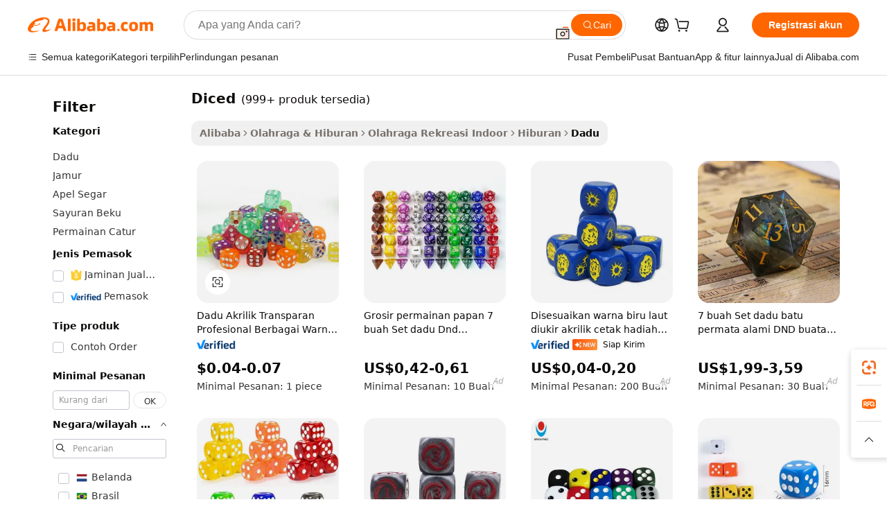

--- FILE ---
content_type: text/html;charset=UTF-8
request_url: https://indonesian.alibaba.com/g/diced.html
body_size: 187513
content:

<!-- screen_content -->

    <!-- tangram:5410 begin-->
    <!-- tangram:529998 begin-->
    
<!DOCTYPE html>
<html lang="id" dir="ltr">
  <head>
        <script>
      window.__BB = {
        scene: window.__bb_scene || 'traffic-free-goods'
      };
      window.__BB.BB_CWV_IGNORE = {
          lcp_element: ['#icbu-buyer-pc-top-banner'],
          lcp_url: [],
        };
      window._timing = {}
      window._timing.first_start = Date.now();
      window.needLoginInspiration = Boolean(false);
      // 变量用于标记页面首次可见时间
      let firstVisibleTime = null;
      if (typeof document.hidden !== 'undefined') {
        // 页面首次加载时直接统计
        if (!document.hidden) {
          firstVisibleTime = Date.now();
          window.__BB_timex = 1
        } else {
          // 页面不可见时监听 visibilitychange 事件
          document.addEventListener('visibilitychange', () => {
            if (!document.hidden) {
              firstVisibleTime = Date.now();
              window.__BB_timex = firstVisibleTime - window.performance.timing.navigationStart
              window.__BB.firstVisibleTime = window.__BB_timex
              console.log("Page became visible after "+ window.__BB_timex + " ms");
            }
          }, { once: true });  // 确保只触发一次
        }
      } else {
        console.warn('Page Visibility API is not supported in this browser.');
      }
    </script>
        <meta name="data-spm" content="a2700">
        <meta name="aplus-xplug" content="NONE">
        <meta name="aplus-icbu-disable-umid" content="1">
        <meta name="google-translate-customization" content="9de59014edaf3b99-22e1cf3b5ca21786-g00bb439a5e9e5f8f-f">
    <meta name="yandex-verification" content="25a76ba8e4443bb3" />
    <meta name="msvalidate.01" content="E3FBF0E89B724C30844BF17C59608E8F" />
    <meta name="viewport" content="width=device-width, initial-scale=1.0, maximum-scale=5.0, user-scalable=yes">
        <link rel="preconnect" href="https://s.alicdn.com/" crossorigin>
    <link rel="dns-prefetch" href="https://s.alicdn.com">
                        <link rel="preload" href="https://s.alicdn.com/@g/alilog/??aplus_plugin_icbufront/index.js,mlog/aplus_v2.js" as="script">
        <link rel="preload" href="https://s.alicdn.com/@img/imgextra/i2/O1CN0153JdbU26g4bILVOyC_!!6000000007690-2-tps-418-58.png" as="image">
        <script>
            window.__APLUS_ABRATE__ = {
        perf_group: 'base64cached',
        scene: "traffic-free-goods",
      };
    </script>
    <meta name="aplus-mmstat-timeout" content="15000">
        <meta content="text/html; charset=utf-8" http-equiv="Content-Type">
          <title>Kualitas Premium untuk Pembeli Global: Pilihan  diced  Berkinerja Tinggi</title>
      <meta name="keywords" content="custom dice,dnd dice,sex dice">
      <meta name="description" content="Tingkatkan malam permainan dengan diced premium yang dirancang untuk presisi dan daya tahan. Sempurna untuk penggemar yang mencari kualitas dan gaya dalam permainan.">
            <meta name="pagetiming-rate" content="9">
      <meta name="pagetiming-resource-rate" content="4">
                    <link rel="canonical" href="https://indonesian.alibaba.com/g/diced.html">
                              <link rel="alternate" hreflang="fr" href="https://french.alibaba.com/g/diced.html">
                  <link rel="alternate" hreflang="de" href="https://german.alibaba.com/g/diced.html">
                  <link rel="alternate" hreflang="pt" href="https://portuguese.alibaba.com/g/diced.html">
                  <link rel="alternate" hreflang="it" href="https://italian.alibaba.com/g/diced.html">
                  <link rel="alternate" hreflang="es" href="https://spanish.alibaba.com/g/diced.html">
                  <link rel="alternate" hreflang="ru" href="https://russian.alibaba.com/g/diced.html">
                  <link rel="alternate" hreflang="ko" href="https://korean.alibaba.com/g/diced.html">
                  <link rel="alternate" hreflang="ar" href="https://arabic.alibaba.com/g/diced.html">
                  <link rel="alternate" hreflang="ja" href="https://japanese.alibaba.com/g/diced.html">
                  <link rel="alternate" hreflang="tr" href="https://turkish.alibaba.com/g/diced.html">
                  <link rel="alternate" hreflang="th" href="https://thai.alibaba.com/g/diced.html">
                  <link rel="alternate" hreflang="vi" href="https://vietnamese.alibaba.com/g/diced.html">
                  <link rel="alternate" hreflang="nl" href="https://dutch.alibaba.com/g/diced.html">
                  <link rel="alternate" hreflang="he" href="https://hebrew.alibaba.com/g/diced.html">
                  <link rel="alternate" hreflang="id" href="https://indonesian.alibaba.com/g/diced.html">
                  <link rel="alternate" hreflang="hi" href="https://hindi.alibaba.com/g/diced.html">
                  <link rel="alternate" hreflang="en" href="https://www.alibaba.com/showroom/diced.html">
                  <link rel="alternate" hreflang="zh" href="https://chinese.alibaba.com/g/diced.html">
                  <link rel="alternate" hreflang="x-default" href="https://www.alibaba.com/showroom/diced.html">
                                        <script>
      // Aplus 配置自动打点
      var queue = window.goldlog_queue || (window.goldlog_queue = []);
      var tags = ["button", "a", "div", "span", "i", "svg", "input", "li", "tr"];
      queue.push(
        {
          action: 'goldlog.appendMetaInfo',
          arguments: [
            'aplus-auto-exp',
            [
              {
                logkey: '/sc.ug_msite.new_product_exp',
                cssSelector: '[data-spm-exp]',
                props: ["data-spm-exp"],
              },
              {
                logkey: '/sc.ug_pc.seolist_product_exp',
                cssSelector: '.traffic-card-gallery',
                props: ["data-spm-exp"],
              }
            ]
          ]
        }
      )
      queue.push({
        action: 'goldlog.setMetaInfo',
        arguments: ['aplus-auto-clk', JSON.stringify(tags.map(tag =>({
          "logkey": "/sc.ug_msite.new_product_clk",
          tag,
          "filter": "data-spm-clk",
          "props": ["data-spm-clk"]
        })))],
      });
    </script>
  </head>
  <div id="icbu-header"><div id="the-new-header" data-version="4.4.0" data-tnh-auto-exp="tnh-expose" data-scenes="search-products" style="position: relative;background-color: #fff;border-bottom: 1px solid #ddd;box-sizing: border-box; font-family:Inter,SF Pro Text,Roboto,Helvetica Neue,Helvetica,Tahoma,Arial,PingFang SC,Microsoft YaHei;"><div style="display: flex;align-items:center;height: 72px;min-width: 1200px;max-width: 1580px;margin: 0 auto;padding: 0 40px;box-sizing: border-box;"><img style="height: 29px; width: 209px;" src="https://s.alicdn.com/@img/imgextra/i2/O1CN0153JdbU26g4bILVOyC_!!6000000007690-2-tps-418-58.png" alt="" /></div><div style="min-width: 1200px;max-width: 1580px;margin: 0 auto;overflow: hidden;font-size: 14px;display: flex;justify-content: space-between;padding: 0 40px;box-sizing: border-box;"><div style="display: flex; align-items: center; justify-content: space-between"><div style="position: relative; height: 36px; padding: 0 28px 0 20px">All categories</div><div style="position: relative; height: 36px; padding-right: 28px">Featured selections</div><div style="position: relative; height: 36px">Trade Assurance</div></div><div style="display: flex; align-items: center; justify-content: space-between"><div style="position: relative; height: 36px; padding-right: 28px">Buyer Central</div><div style="position: relative; height: 36px; padding-right: 28px">Help Center</div><div style="position: relative; height: 36px; padding-right: 28px">Get the app</div><div style="position: relative; height: 36px">Become a supplier</div></div></div></div></div></div>
  <body data-spm="7724857" style="min-height: calc(100vh + 1px)"><script 
id="beacon-aplus"   
src="//s.alicdn.com/@g/alilog/??aplus_plugin_icbufront/index.js,mlog/aplus_v2.js"
exparams="aplus=async&userid=&aplus&ali_beacon_id=&ali_apache_id=&ali_apache_track=&ali_apache_tracktmp=&eagleeye_traceid=2101c17717690621576681628e10f1&ip=18%2e222%2e46%2e181&dmtrack_c={ali%5fresin%5ftrace%3dse%5frst%3dnull%7csp%5fviewtype%3dY%7cset%3d3%7cser%3d1007%7cpageId%3d5c54c3bcb88b4bd39523d645dd5652f3%7cm%5fpageid%3dnull%7cpvmi%3d5b1cf6cfc30f4689b8309614cf9cb767%7csek%5fsepd%3ddiced%7csek%3ddiced%7cse%5fpn%3d1%7cp4pid%3d95146cd9%2d5443%2d44ac%2da215%2d3f0088990f7f%7csclkid%3dnull%7cforecast%5fpost%5fcate%3dnull%7cseo%5fnew%5fuser%5fflag%3dfalse%7ccategoryId%3d100005400%7cseo%5fsearch%5fmodel%5fupgrade%5fv2%3d2025070801%7cseo%5fmodule%5fcard%5f20240624%3d202406242%7clong%5ftext%5fgoogle%5ftranslate%5fv2%3d2407142%7cseo%5fcontent%5ftd%5fbottom%5ftext%5fupdate%5fkey%3d2025070801%7cseo%5fsearch%5fmodel%5fupgrade%5fv3%3d2025072201%7cdamo%5falt%5freplace%3d2485818%7cseo%5fsearch%5fmodel%5fmulti%5fupgrade%5fv3%3d2025081101%7cwap%5fcross%3d2007659%7cwap%5fcs%5faction%3d2005494%7cAPP%5fVisitor%5fActive%3d26705%7cseo%5fshowroom%5fgoods%5fmix%3d2005244%7cseo%5fdefault%5fcached%5flong%5ftext%5ffrom%5fnew%5fkeyword%5fstep%3d2024122502%7cshowroom%5fgeneral%5ftemplate%3d2005292%7cwap%5fcs%5ftext%3dnull%7cstructured%5fdata%3d2025052702%7cseo%5fmulti%5fstyle%5ftext%5fupdate%3d2511182%7cpc%5fnew%5fheader%3dnull%7cseo%5fmeta%5fcate%5ftemplate%5fv1%3d2025042401%7cseo%5fmeta%5ftd%5fsearch%5fkeyword%5fstep%5fv1%3d2025040999%7cshowroom%5fft%5flong%5ftext%5fbaks%3d80802%7cAPP%5fGrowing%5fBuyer%5fHigh%5fIntent%5fActive%3d25487%7cshowroom%5fpc%5fv2019%3d2104%7cAPP%5fProspecting%5fBuyer%3d26709%7ccache%5fcontrol%3d2481986%7cAPP%5fChurned%5fCore%5fBuyer%3d25502%7cseo%5fdefault%5fcached%5flong%5ftext%5fstep%3d24110802%7camp%5flighthouse%5fscore%5fimage%3d19657%7cseo%5fft%5ftranslate%5fgemini%3d25012003%7cwap%5fnode%5fssr%3d2015725%7cdataphant%5fopen%3d27030%7clongtext%5fmulti%5fstyle%5fexpand%5frussian%3d2510142%7cseo%5flongtext%5fgoogle%5fdata%5fsection%3d25021702%7cindustry%5fpopular%5ffloor%3dnull%7cwap%5fad%5fgoods%5fproduct%5finterval%3dnull%7cseo%5fgoods%5fbootom%5fwholesale%5flink%3dnull%7cseo%5fmiddle%5fwholesale%5flink%3d2486164%7cseo%5fkeyword%5faatest%3d13%7cft%5flong%5ftext%5fenpand%5fstep2%3d121602%7cseo%5fft%5flongtext%5fexpand%5fstep3%3d25012102%7cseo%5fwap%5fheadercard%3d2006288%7cAPP%5fChurned%5fInactive%5fVisitor%3d25497%7cAPP%5fGrowing%5fBuyer%5fHigh%5fIntent%5fInactive%3d25484%7cseo%5fmeta%5ftd%5fmulti%5fkey%3d2025061801%7ctop%5frecommend%5f20250120%3d202501201%7clongtext%5fmulti%5fstyle%5fexpand%5ffrench%5fcopy%3d25091802%7clongtext%5fmulti%5fstyle%5fexpand%5ffrench%5fcopy%5fcopy%3d25092502%7cseo%5ffloor%5fexp%3dnull%7cseo%5fshowroom%5falgo%5flink%3d17764%7cseo%5fmeta%5ftd%5faib%5fgeneral%5fkey%3d2025091901%7ccountry%5findustry%3d202311033%7cshowroom%5fft%5flong%5ftext%5fenpand%5fstep1%3d101102%7cseo%5fshowroom%5fnorel%3d443425%7cplp%5fstyle%5f25%5fpc%3d202505222%7cseo%5fggs%5flayer%3d10010%7cquery%5fmutil%5flang%5ftranslate%3d2025060300%7cAPP%5fChurned%5fBuyer%3d25468%7cstream%5frender%5fperf%5fopt%3d2309181%7cwap%5fgoods%3d2007383%7cseo%5fshowroom%5fsimilar%5f20240614%3d202406142%7cchinese%5fopen%3d6307%7cquery%5fgpt%5ftranslate%3d20240820%7cad%5fproduct%5finterval%3dnull%7camp%5fto%5fpwa%3d2007359%7cplp%5faib%5fmulti%5fai%5fmeta%3d20250401%7cwap%5fsupplier%5fcontent%3dnull%7cpc%5ffree%5frefactoring%3d20220315%7cAPP%5fGrowing%5fBuyer%5fInactive%3d25476%7csso%5foem%5ffloor%3dnull%7cseo%5fpc%5fnew%5fview%5f20240807%3d202408072%7cseo%5fbottom%5ftext%5fentity%5fkey%5fcopy%3d2025062400%7cstream%5frender%3d433763%7cseo%5fmodule%5fcard%5f20240424%3d202404241%7cseo%5ftitle%5freplace%5f20191226%3d5841%7clongtext%5fmulti%5fstyle%5fexpand%3d25090802%7cgoogleweblight%3d6516%7clighthouse%5fbase64%3d2005760%7cAPP%5fProspecting%5fBuyer%5fActive%3d26719%7cad%5fgoods%5fproduct%5finterval%3dnull%7cseo%5fbottom%5fdeep%5fextend%5fkw%5fkey%3d2025071101%7clongtext%5fmulti%5fstyle%5fexpand%5fturkish%3d25102801%7cilink%5fuv%3d20240911%7cwap%5flist%5fwakeup%3d2005832%7ctpp%5fcrosslink%5fpc%3d20205311%7cseo%5ftop%5fbooth%3d18501%7cAPP%5fGrowing%5fBuyer%5fLess%5fActive%3d25472%7cseo%5fsearch%5fmodel%5fupgrade%5frank%3d2025092401%7cgoodslayer%3d7977%7cft%5flong%5ftext%5ftranslate%5fexpand%5fstep1%3d24110802%7cseo%5fheaderstyle%5ftraffic%5fkey%5fv1%3d2025072100%7ccrosslink%5fswitch%3d2008141%7cp4p%5foutline%3d20240328%7cseo%5fmeta%5ftd%5faib%5fv2%5fkey%3d2025091800%7crts%5fmulti%3d2008404%7cseo%5fad%5foptimization%5fkey%5fv2%3d2025072301%7cAPP%5fVisitor%5fLess%5fActive%3d26698%7cseo%5fsearch%5franker%5fid%3d2025112400%7cplp%5fstyle%5f25%3d202505192%7ccdn%5fvm%3d2007368%7cwap%5fad%5fproduct%5finterval%3dnull%7cseo%5fsearch%5fmodel%5fmulti%5fupgrade%5frank%3d2025092401%7cpc%5fcard%5fshare%3d2025081201%7cAPP%5fGrowing%5fBuyer%5fHigh%5fIntent%5fLess%5fActive%3d25480%7cgoods%5ftitle%5fsubstitute%3d9617%7cwap%5fscreen%5fexp%3d2025081400%7creact%5fheader%5ftest%3d202502182%7cpc%5fcs%5fcolor%3dnull%7cshowroom%5fft%5flong%5ftext%5ftest%3d72502%7cone%5ftap%5flogin%5fABTest%3d202308153%7cseo%5fhyh%5fshow%5ftags%3d9867%7cplp%5fstructured%5fdata%3d2508182%7cguide%5fdelete%3d2008526%7cseo%5findustry%5ftemplate%3dnull%7cseo%5fmeta%5ftd%5fmulti%5fes%5fkey%3d2025073101%7cseo%5fshowroom%5fdata%5fmix%3d19888%7csso%5ftop%5franking%5ffloor%3d20031%7cseo%5ftd%5fdeep%5fupgrade%5fkey%5fv3%3d2025081101%7cwap%5fue%5fone%3d2025111401%7cshowroom%5fto%5frts%5flink%3d2008480%7ccountrysearch%5ftest%3dnull%7cchannel%5famp%5fto%5fpwa%3d2008435%7cseo%5fmulti%5fstyles%5flong%5ftext%3d2503172%7cseo%5fmeta%5ftext%5fmutli%5fcate%5ftemplate%5fv1%3d2025080801%7cseo%5fdefault%5fcached%5fmutil%5flong%5ftext%5fstep%3d24110436%7cseo%5faction%5fpoint%5ftype%3d22823%7cseo%5faib%5ftd%5flaunch%5f20240828%5fcopy%3d202408282%7cseo%5fshowroom%5fwholesale%5flink%3dnull%7cseo%5fperf%5fimprove%3d2023999%7cseo%5fwap%5flist%5fbounce%5f01%3d2063%7cseo%5fwap%5flist%5fbounce%5f02%3d2128%7cAPP%5fGrowing%5fBuyer%5fActive%3d25490%7cvideolayer%3dnull%7cvideo%5fplay%3dnull%7cAPP%5fChurned%5fMember%5fInactive%3d25501%7cseo%5fgoogle%5fnew%5fstruct%3d438326%7cicbu%5falgo%5fp4p%5fseo%5fad%3d2025072301%7ctpp%5ftrace%3dseoKeyword%2dseoKeyword%5fv3%2dbase%2dORIGINAL}&pageid=12de2eb52101c81c1769062157&hn=ensearchweb033001200028%2erg%2dus%2deast%2eus44&asid=AQAAAAANv3Fph7fBfAAAAADvXGcp4s0JIQ==&treq=&tres=" async>
</script>
            <style>body{background-color:white;}.no-scrollbar.il-sticky.il-top-0.il-max-h-\[100vh\].il-w-\[200px\].il-flex-shrink-0.il-flex-grow-0.il-overflow-y-scroll{background-color:#FFF;padding-left:12px}</style>
                    <!-- tangram:530006 begin-->
<!--  -->
 <style>
   @keyframes il-spin {
     to {
       transform: rotate(360deg);
     }
   }
   @keyframes il-pulse {
     50% {
       opacity: 0.5;
     }
   }
   .traffic-card-gallery {display: flex;position: relative;flex-direction: column;justify-content: flex-start;border-radius: 0.5rem;background-color: #fff;padding: 0.5rem 0.5rem 1rem;overflow: hidden;font-size: 0.75rem;line-height: 1rem;}
   .traffic-card-list {display: flex;position: relative;flex-direction: row;justify-content: flex-start;border-bottom-width: 1px;background-color: #fff;padding: 1rem;height: 292px;overflow: hidden;font-size: 0.75rem;line-height: 1rem;}
   .product-price {
     b {
       font-size: 22px;
     }
   }
   .skel-loading {
       animation: il-pulse 2s cubic-bezier(0.4, 0, 0.6, 1) infinite;background-color: hsl(60, 4.8%, 95.9%);
   }
 </style>
<div id="first-cached-card">
  <div style="box-sizing:border-box;display: flex;position: absolute;left: 0;right: 0;margin: 0 auto;z-index: 1;min-width: 1200px;max-width: 1580px;padding: 0.75rem 3.25rem 0;pointer-events: none;">
    <!--页面左侧区域-->
    <div style="width: 200px;padding-top: 1rem;padding-left:12px; background-color: #fff;border-radius: 0.25rem">
      <div class="skel-loading" style="height: 1.5rem;width: 50%;border-radius: 0.25rem;"></div>
      <div style="margin-top: 1rem;margin-bottom: 1rem;">
        <div class="skel-loading" style="height: 1rem;width: calc(100% * 5 / 6);"></div>
        <div
          class="skel-loading"
          style="margin-top: 1rem;height: 1rem;width: calc(100% * 8 / 12);"
        ></div>
        <div class="skel-loading" style="margin-top: 1rem;height: 1rem;width: 75%;"></div>
        <div
          class="skel-loading"
          style="margin-top: 1rem;height: 1rem;width: calc(100% * 7 / 12);"
        ></div>
      </div>
      <div class="skel-loading" style="height: 1.5rem;width: 50%;border-radius: 0.25rem;"></div>
      <div style="margin-top: 1rem;margin-bottom: 1rem;">
        <div class="skel-loading" style="height: 1rem;width: calc(100% * 5 / 6);"></div>
        <div
          class="skel-loading"
          style="margin-top: 1rem;height: 1rem;width: calc(100% * 8 / 12);"
        ></div>
        <div class="skel-loading" style="margin-top: 1rem;height: 1rem;width: 75%;"></div>
        <div
          class="skel-loading"
          style="margin-top: 1rem;height: 1rem;width: calc(100% * 7 / 12);"
        ></div>
      </div>
      <div class="skel-loading" style="height: 1.5rem;width: 50%;border-radius: 0.25rem;"></div>
      <div style="margin-top: 1rem;margin-bottom: 1rem;">
        <div class="skel-loading" style="height: 1rem;width: calc(100% * 5 / 6);"></div>
        <div
          class="skel-loading"
          style="margin-top: 1rem;height: 1rem;width: calc(100% * 8 / 12);"
        ></div>
        <div class="skel-loading" style="margin-top: 1rem;height: 1rem;width: 75%;"></div>
        <div
          class="skel-loading"
          style="margin-top: 1rem;height: 1rem;width: calc(100% * 7 / 12);"
        ></div>
      </div>
      <div class="skel-loading" style="height: 1.5rem;width: 50%;border-radius: 0.25rem;"></div>
      <div style="margin-top: 1rem;margin-bottom: 1rem;">
        <div class="skel-loading" style="height: 1rem;width: calc(100% * 5 / 6);"></div>
        <div
          class="skel-loading"
          style="margin-top: 1rem;height: 1rem;width: calc(100% * 8 / 12);"
        ></div>
        <div class="skel-loading" style="margin-top: 1rem;height: 1rem;width: 75%;"></div>
        <div
          class="skel-loading"
          style="margin-top: 1rem;height: 1rem;width: calc(100% * 7 / 12);"
        ></div>
      </div>
      <div class="skel-loading" style="height: 1.5rem;width: 50%;border-radius: 0.25rem;"></div>
      <div style="margin-top: 1rem;margin-bottom: 1rem;">
        <div class="skel-loading" style="height: 1rem;width: calc(100% * 5 / 6);"></div>
        <div
          class="skel-loading"
          style="margin-top: 1rem;height: 1rem;width: calc(100% * 8 / 12);"
        ></div>
        <div class="skel-loading" style="margin-top: 1rem;height: 1rem;width: 75%;"></div>
        <div
          class="skel-loading"
          style="margin-top: 1rem;height: 1rem;width: calc(100% * 7 / 12);"
        ></div>
      </div>
      <div class="skel-loading" style="height: 1.5rem;width: 50%;border-radius: 0.25rem;"></div>
      <div style="margin-top: 1rem;margin-bottom: 1rem;">
        <div class="skel-loading" style="height: 1rem;width: calc(100% * 5 / 6);"></div>
        <div
          class="skel-loading"
          style="margin-top: 1rem;height: 1rem;width: calc(100% * 8 / 12);"
        ></div>
        <div class="skel-loading" style="margin-top: 1rem;height: 1rem;width: 75%;"></div>
        <div
          class="skel-loading"
          style="margin-top: 1rem;height: 1rem;width: calc(100% * 7 / 12);"
        ></div>
      </div>
    </div>
    <!--页面主体区域-->
    <div style="flex: 1 1 0%; overflow: hidden;padding: 0.5rem 0.5rem 0.5rem 1.5rem">
      <div style="height: 1.25rem;margin-bottom: 1rem;"></div>
      <!-- keywords -->
      <div style="margin-bottom: 1rem;height: 1.75rem;font-weight: 700;font-size: 1.25rem;line-height: 1.75rem;"></div>
      <!-- longtext -->
            <div style="width: calc(25% - 0.9rem);pointer-events: auto">
        <div class="traffic-card-gallery">
          <!-- ProductImage -->
          <a href="//www.alibaba.com/product-detail/Professional-Custom-Various-Colors-D6-Dice_1600052841978.html?from=SEO" target="_blank" style="position: relative;margin-bottom: 0.5rem;aspect-ratio: 1;overflow: hidden;border-radius: 0.5rem;">
            <div style="display: flex; overflow: hidden">
              <div style="position: relative;margin: 0;width: 100%;min-width: 0;flex-shrink: 0;flex-grow: 0;flex-basis: 100%;padding: 0;">
                <img style="position: relative; aspect-ratio: 1; width: 100%" src="[data-uri]" loading="eager" />
                <div style="position: absolute;left: 0;bottom: 0;right: 0;top: 0;background-color: #000;opacity: 0.05;"></div>
              </div>
            </div>
          </a>
          <div style="display: flex;flex: 1 1 0%;flex-direction: column;justify-content: space-between;">
            <div>
              <a class="skel-loading" style="margin-top: 0.5rem;display:inline-block;width:100%;height:1rem;" href="//www.alibaba.com/product-detail/Professional-Custom-Various-Colors-D6-Dice_1600052841978.html" target="_blank"></a>
              <a class="skel-loading" style="margin-top: 0.125rem;display:inline-block;width:100%;height:1rem;" href="//www.alibaba.com/product-detail/Professional-Custom-Various-Colors-D6-Dice_1600052841978.html" target="_blank"></a>
              <div class="skel-loading" style="margin-top: 0.25rem;height:1.625rem;width:75%"></div>
              <div class="skel-loading" style="margin-top: 0.5rem;height: 1rem;width:50%"></div>
              <div class="skel-loading" style="margin-top:0.25rem;height:1rem;width:25%"></div>
            </div>
          </div>

        </div>
      </div>

    </div>
  </div>
</div>
<!-- tangram:530006 end-->
            <style>.component-left-filter-callback{display:flex;position:relative;margin-top:10px;height:1200px}.component-left-filter-callback img{width:200px}.component-left-filter-callback i{position:absolute;top:5%;left:50%}.related-search-wrapper{padding:.5rem;--tw-bg-opacity: 1;background-color:#fff;background-color:rgba(255,255,255,var(--tw-bg-opacity, 1));border-width:1px;border-color:var(--input)}.related-search-wrapper .related-search-box{margin:12px 16px}.related-search-wrapper .related-search-box .related-search-title{display:inline;float:start;color:#666;word-wrap:break-word;margin-right:12px;width:13%}.related-search-wrapper .related-search-box .related-search-content{display:flex;flex-wrap:wrap}.related-search-wrapper .related-search-box .related-search-content .related-search-link{margin-right:12px;width:23%;overflow:hidden;color:#666;text-overflow:ellipsis;white-space:nowrap}.product-title img{margin-right:.5rem;display:inline-block;height:1rem;vertical-align:sub}.product-price b{font-size:22px}.similar-icon{position:absolute;bottom:12px;z-index:2;right:12px}.rfq-card{display:inline-block;position:relative;box-sizing:border-box;margin-bottom:36px}.rfq-card .rfq-card-content{display:flex;position:relative;flex-direction:column;align-items:flex-start;background-size:cover;background-color:#fff;padding:12px;width:100%;height:100%}.rfq-card .rfq-card-content .rfq-card-icon{margin-top:50px}.rfq-card .rfq-card-content .rfq-card-icon img{width:45px}.rfq-card .rfq-card-content .rfq-card-top-title{margin-top:14px;color:#222;font-weight:400;font-size:16px}.rfq-card .rfq-card-content .rfq-card-title{margin-top:24px;color:#333;font-weight:800;font-size:20px}.rfq-card .rfq-card-content .rfq-card-input-box{margin-top:24px;width:100%}.rfq-card .rfq-card-content .rfq-card-input-box textarea{box-sizing:border-box;border:1px solid #ddd;border-radius:4px;background-color:#fff;padding:9px 12px;width:100%;height:88px;resize:none;color:#666;font-weight:400;font-size:13px;font-family:inherit}.rfq-card .rfq-card-content .rfq-card-button{margin-top:24px;border:1px solid #666;border-radius:16px;background-color:#fff;width:67%;color:#000;font-weight:700;font-size:14px;line-height:30px;text-align:center}[data-modulename^=ProductList-] div{contain-intrinsic-size:auto 500px}.traffic-card-gallery:hover{--tw-shadow: 0px 2px 6px 2px rgba(0,0,0,.12157);--tw-shadow-colored: 0px 2px 6px 2px var(--tw-shadow-color);box-shadow:0 0 #0000,0 0 #0000,0 2px 6px 2px #0000001f;box-shadow:var(--tw-ring-offset-shadow, 0 0 rgba(0,0,0,0)),var(--tw-ring-shadow, 0 0 rgba(0,0,0,0)),var(--tw-shadow);z-index:10}.traffic-card-gallery{position:relative;display:flex;flex-direction:column;justify-content:flex-start;overflow:hidden;border-radius:.75rem;--tw-bg-opacity: 1;background-color:#fff;background-color:rgba(255,255,255,var(--tw-bg-opacity, 1));padding:.5rem;font-size:.75rem;line-height:1rem}.traffic-card-list{position:relative;display:flex;height:292px;flex-direction:row;justify-content:flex-start;overflow:hidden;border-bottom-width:1px;--tw-bg-opacity: 1;background-color:#fff;background-color:rgba(255,255,255,var(--tw-bg-opacity, 1));padding:1rem;font-size:.75rem;line-height:1rem}.traffic-card-g-industry:hover{--tw-shadow: 0 0 10px rgba(0,0,0,.1);--tw-shadow-colored: 0 0 10px var(--tw-shadow-color);box-shadow:0 0 #0000,0 0 #0000,0 0 10px #0000001a;box-shadow:var(--tw-ring-offset-shadow, 0 0 rgba(0,0,0,0)),var(--tw-ring-shadow, 0 0 rgba(0,0,0,0)),var(--tw-shadow)}.traffic-card-g-industry{position:relative;border-radius:var(--radius);--tw-bg-opacity: 1;background-color:#fff;background-color:rgba(255,255,255,var(--tw-bg-opacity, 1));padding:1.25rem .75rem .75rem;font-size:.875rem;line-height:1.25rem}.module-filter-section-wrapper{max-height:none!important;overflow-x:hidden}*,:before,:after{--tw-border-spacing-x: 0;--tw-border-spacing-y: 0;--tw-translate-x: 0;--tw-translate-y: 0;--tw-rotate: 0;--tw-skew-x: 0;--tw-skew-y: 0;--tw-scale-x: 1;--tw-scale-y: 1;--tw-pan-x: ;--tw-pan-y: ;--tw-pinch-zoom: ;--tw-scroll-snap-strictness: proximity;--tw-gradient-from-position: ;--tw-gradient-via-position: ;--tw-gradient-to-position: ;--tw-ordinal: ;--tw-slashed-zero: ;--tw-numeric-figure: ;--tw-numeric-spacing: ;--tw-numeric-fraction: ;--tw-ring-inset: ;--tw-ring-offset-width: 0px;--tw-ring-offset-color: #fff;--tw-ring-color: rgba(59, 130, 246, .5);--tw-ring-offset-shadow: 0 0 rgba(0,0,0,0);--tw-ring-shadow: 0 0 rgba(0,0,0,0);--tw-shadow: 0 0 rgba(0,0,0,0);--tw-shadow-colored: 0 0 rgba(0,0,0,0);--tw-blur: ;--tw-brightness: ;--tw-contrast: ;--tw-grayscale: ;--tw-hue-rotate: ;--tw-invert: ;--tw-saturate: ;--tw-sepia: ;--tw-drop-shadow: ;--tw-backdrop-blur: ;--tw-backdrop-brightness: ;--tw-backdrop-contrast: ;--tw-backdrop-grayscale: ;--tw-backdrop-hue-rotate: ;--tw-backdrop-invert: ;--tw-backdrop-opacity: ;--tw-backdrop-saturate: ;--tw-backdrop-sepia: ;--tw-contain-size: ;--tw-contain-layout: ;--tw-contain-paint: ;--tw-contain-style: }::backdrop{--tw-border-spacing-x: 0;--tw-border-spacing-y: 0;--tw-translate-x: 0;--tw-translate-y: 0;--tw-rotate: 0;--tw-skew-x: 0;--tw-skew-y: 0;--tw-scale-x: 1;--tw-scale-y: 1;--tw-pan-x: ;--tw-pan-y: ;--tw-pinch-zoom: ;--tw-scroll-snap-strictness: proximity;--tw-gradient-from-position: ;--tw-gradient-via-position: ;--tw-gradient-to-position: ;--tw-ordinal: ;--tw-slashed-zero: ;--tw-numeric-figure: ;--tw-numeric-spacing: ;--tw-numeric-fraction: ;--tw-ring-inset: ;--tw-ring-offset-width: 0px;--tw-ring-offset-color: #fff;--tw-ring-color: rgba(59, 130, 246, .5);--tw-ring-offset-shadow: 0 0 rgba(0,0,0,0);--tw-ring-shadow: 0 0 rgba(0,0,0,0);--tw-shadow: 0 0 rgba(0,0,0,0);--tw-shadow-colored: 0 0 rgba(0,0,0,0);--tw-blur: ;--tw-brightness: ;--tw-contrast: ;--tw-grayscale: ;--tw-hue-rotate: ;--tw-invert: ;--tw-saturate: ;--tw-sepia: ;--tw-drop-shadow: ;--tw-backdrop-blur: ;--tw-backdrop-brightness: ;--tw-backdrop-contrast: ;--tw-backdrop-grayscale: ;--tw-backdrop-hue-rotate: ;--tw-backdrop-invert: ;--tw-backdrop-opacity: ;--tw-backdrop-saturate: ;--tw-backdrop-sepia: ;--tw-contain-size: ;--tw-contain-layout: ;--tw-contain-paint: ;--tw-contain-style: }*,:before,:after{box-sizing:border-box;border-width:0;border-style:solid;border-color:#e5e7eb}:before,:after{--tw-content: ""}html,:host{line-height:1.5;-webkit-text-size-adjust:100%;-moz-tab-size:4;-o-tab-size:4;tab-size:4;font-family:ui-sans-serif,system-ui,-apple-system,Segoe UI,Roboto,Ubuntu,Cantarell,Noto Sans,sans-serif,"Apple Color Emoji","Segoe UI Emoji",Segoe UI Symbol,"Noto Color Emoji";font-feature-settings:normal;font-variation-settings:normal;-webkit-tap-highlight-color:transparent}body{margin:0;line-height:inherit}hr{height:0;color:inherit;border-top-width:1px}abbr:where([title]){text-decoration:underline;-webkit-text-decoration:underline dotted;text-decoration:underline dotted}h1,h2,h3,h4,h5,h6{font-size:inherit;font-weight:inherit}a{color:inherit;text-decoration:inherit}b,strong{font-weight:bolder}code,kbd,samp,pre{font-family:ui-monospace,SFMono-Regular,Menlo,Monaco,Consolas,Liberation Mono,Courier New,monospace;font-feature-settings:normal;font-variation-settings:normal;font-size:1em}small{font-size:80%}sub,sup{font-size:75%;line-height:0;position:relative;vertical-align:baseline}sub{bottom:-.25em}sup{top:-.5em}table{text-indent:0;border-color:inherit;border-collapse:collapse}button,input,optgroup,select,textarea{font-family:inherit;font-feature-settings:inherit;font-variation-settings:inherit;font-size:100%;font-weight:inherit;line-height:inherit;letter-spacing:inherit;color:inherit;margin:0;padding:0}button,select{text-transform:none}button,input:where([type=button]),input:where([type=reset]),input:where([type=submit]){-webkit-appearance:button;background-color:transparent;background-image:none}:-moz-focusring{outline:auto}:-moz-ui-invalid{box-shadow:none}progress{vertical-align:baseline}::-webkit-inner-spin-button,::-webkit-outer-spin-button{height:auto}[type=search]{-webkit-appearance:textfield;outline-offset:-2px}::-webkit-search-decoration{-webkit-appearance:none}::-webkit-file-upload-button{-webkit-appearance:button;font:inherit}summary{display:list-item}blockquote,dl,dd,h1,h2,h3,h4,h5,h6,hr,figure,p,pre{margin:0}fieldset{margin:0;padding:0}legend{padding:0}ol,ul,menu{list-style:none;margin:0;padding:0}dialog{padding:0}textarea{resize:vertical}input::-moz-placeholder,textarea::-moz-placeholder{opacity:1;color:#9ca3af}input::placeholder,textarea::placeholder{opacity:1;color:#9ca3af}button,[role=button]{cursor:pointer}:disabled{cursor:default}img,svg,video,canvas,audio,iframe,embed,object{display:block;vertical-align:middle}img,video{max-width:100%;height:auto}[hidden]:where(:not([hidden=until-found])){display:none}:root{--background: hsl(0, 0%, 100%);--foreground: hsl(20, 14.3%, 4.1%);--card: hsl(0, 0%, 100%);--card-foreground: hsl(20, 14.3%, 4.1%);--popover: hsl(0, 0%, 100%);--popover-foreground: hsl(20, 14.3%, 4.1%);--primary: hsl(24, 100%, 50%);--primary-foreground: hsl(60, 9.1%, 97.8%);--secondary: hsl(60, 4.8%, 95.9%);--secondary-foreground: #333;--muted: hsl(60, 4.8%, 95.9%);--muted-foreground: hsl(25, 5.3%, 44.7%);--accent: hsl(60, 4.8%, 95.9%);--accent-foreground: hsl(24, 9.8%, 10%);--destructive: hsl(0, 84.2%, 60.2%);--destructive-foreground: hsl(60, 9.1%, 97.8%);--border: hsl(20, 5.9%, 90%);--input: hsl(20, 5.9%, 90%);--ring: hsl(24.6, 95%, 53.1%);--radius: 1rem}.dark{--background: hsl(20, 14.3%, 4.1%);--foreground: hsl(60, 9.1%, 97.8%);--card: hsl(20, 14.3%, 4.1%);--card-foreground: hsl(60, 9.1%, 97.8%);--popover: hsl(20, 14.3%, 4.1%);--popover-foreground: hsl(60, 9.1%, 97.8%);--primary: hsl(20.5, 90.2%, 48.2%);--primary-foreground: hsl(60, 9.1%, 97.8%);--secondary: hsl(12, 6.5%, 15.1%);--secondary-foreground: hsl(60, 9.1%, 97.8%);--muted: hsl(12, 6.5%, 15.1%);--muted-foreground: hsl(24, 5.4%, 63.9%);--accent: hsl(12, 6.5%, 15.1%);--accent-foreground: hsl(60, 9.1%, 97.8%);--destructive: hsl(0, 72.2%, 50.6%);--destructive-foreground: hsl(60, 9.1%, 97.8%);--border: hsl(12, 6.5%, 15.1%);--input: hsl(12, 6.5%, 15.1%);--ring: hsl(20.5, 90.2%, 48.2%)}*{border-color:#e7e5e4;border-color:var(--border)}body{background-color:#fff;background-color:var(--background);color:#0c0a09;color:var(--foreground)}.il-sr-only{position:absolute;width:1px;height:1px;padding:0;margin:-1px;overflow:hidden;clip:rect(0,0,0,0);white-space:nowrap;border-width:0}.il-invisible{visibility:hidden}.il-fixed{position:fixed}.il-absolute{position:absolute}.il-relative{position:relative}.il-sticky{position:sticky}.il-inset-0{inset:0}.il--bottom-12{bottom:-3rem}.il--top-12{top:-3rem}.il-bottom-0{bottom:0}.il-bottom-2{bottom:.5rem}.il-bottom-3{bottom:.75rem}.il-bottom-4{bottom:1rem}.il-end-0{right:0}.il-end-2{right:.5rem}.il-end-3{right:.75rem}.il-end-4{right:1rem}.il-left-0{left:0}.il-left-3{left:.75rem}.il-right-0{right:0}.il-right-2{right:.5rem}.il-right-3{right:.75rem}.il-start-0{left:0}.il-start-1\/2{left:50%}.il-start-2{left:.5rem}.il-start-3{left:.75rem}.il-start-\[50\%\]{left:50%}.il-top-0{top:0}.il-top-1\/2{top:50%}.il-top-16{top:4rem}.il-top-4{top:1rem}.il-top-\[50\%\]{top:50%}.il-z-10{z-index:10}.il-z-50{z-index:50}.il-z-\[9999\]{z-index:9999}.il-col-span-4{grid-column:span 4 / span 4}.il-m-0{margin:0}.il-m-3{margin:.75rem}.il-m-auto{margin:auto}.il-mx-auto{margin-left:auto;margin-right:auto}.il-my-3{margin-top:.75rem;margin-bottom:.75rem}.il-my-5{margin-top:1.25rem;margin-bottom:1.25rem}.il-my-auto{margin-top:auto;margin-bottom:auto}.\!il-mb-4{margin-bottom:1rem!important}.il--mt-4{margin-top:-1rem}.il-mb-0{margin-bottom:0}.il-mb-1{margin-bottom:.25rem}.il-mb-2{margin-bottom:.5rem}.il-mb-3{margin-bottom:.75rem}.il-mb-4{margin-bottom:1rem}.il-mb-5{margin-bottom:1.25rem}.il-mb-6{margin-bottom:1.5rem}.il-mb-8{margin-bottom:2rem}.il-mb-\[-0\.75rem\]{margin-bottom:-.75rem}.il-mb-\[0\.125rem\]{margin-bottom:.125rem}.il-me-1{margin-right:.25rem}.il-me-2{margin-right:.5rem}.il-me-3{margin-right:.75rem}.il-me-auto{margin-right:auto}.il-mr-1{margin-right:.25rem}.il-mr-2{margin-right:.5rem}.il-ms-1{margin-left:.25rem}.il-ms-4{margin-left:1rem}.il-ms-5{margin-left:1.25rem}.il-ms-8{margin-left:2rem}.il-ms-\[\.375rem\]{margin-left:.375rem}.il-ms-auto{margin-left:auto}.il-mt-0{margin-top:0}.il-mt-0\.5{margin-top:.125rem}.il-mt-1{margin-top:.25rem}.il-mt-2{margin-top:.5rem}.il-mt-3{margin-top:.75rem}.il-mt-4{margin-top:1rem}.il-mt-6{margin-top:1.5rem}.il-line-clamp-1{overflow:hidden;display:-webkit-box;-webkit-box-orient:vertical;-webkit-line-clamp:1}.il-line-clamp-2{overflow:hidden;display:-webkit-box;-webkit-box-orient:vertical;-webkit-line-clamp:2}.il-line-clamp-6{overflow:hidden;display:-webkit-box;-webkit-box-orient:vertical;-webkit-line-clamp:6}.il-inline-block{display:inline-block}.il-inline{display:inline}.il-flex{display:flex}.il-inline-flex{display:inline-flex}.il-grid{display:grid}.il-aspect-square{aspect-ratio:1 / 1}.il-size-5{width:1.25rem;height:1.25rem}.il-h-1{height:.25rem}.il-h-10{height:2.5rem}.il-h-11{height:2.75rem}.il-h-20{height:5rem}.il-h-24{height:6rem}.il-h-3\.5{height:.875rem}.il-h-4{height:1rem}.il-h-40{height:10rem}.il-h-6{height:1.5rem}.il-h-8{height:2rem}.il-h-9{height:2.25rem}.il-h-\[150px\]{height:150px}.il-h-\[152px\]{height:152px}.il-h-\[18\.25rem\]{height:18.25rem}.il-h-\[292px\]{height:292px}.il-h-\[600px\]{height:600px}.il-h-auto{height:auto}.il-h-fit{height:-moz-fit-content;height:fit-content}.il-h-full{height:100%}.il-h-screen{height:100vh}.il-max-h-\[100vh\]{max-height:100vh}.il-w-1\/2{width:50%}.il-w-10{width:2.5rem}.il-w-10\/12{width:83.333333%}.il-w-4{width:1rem}.il-w-6{width:1.5rem}.il-w-64{width:16rem}.il-w-7\/12{width:58.333333%}.il-w-72{width:18rem}.il-w-8{width:2rem}.il-w-8\/12{width:66.666667%}.il-w-9{width:2.25rem}.il-w-9\/12{width:75%}.il-w-\[200px\]{width:200px}.il-w-\[84px\]{width:84px}.il-w-fit{width:-moz-fit-content;width:fit-content}.il-w-full{width:100%}.il-w-screen{width:100vw}.il-min-w-0{min-width:0px}.il-min-w-3{min-width:.75rem}.il-min-w-\[1200px\]{min-width:1200px}.il-max-w-\[1000px\]{max-width:1000px}.il-max-w-\[1580px\]{max-width:1580px}.il-max-w-full{max-width:100%}.il-max-w-lg{max-width:32rem}.il-flex-1{flex:1 1 0%}.il-flex-shrink-0,.il-shrink-0{flex-shrink:0}.il-flex-grow-0,.il-grow-0{flex-grow:0}.il-basis-24{flex-basis:6rem}.il-basis-full{flex-basis:100%}.il-origin-\[--radix-tooltip-content-transform-origin\]{transform-origin:var(--radix-tooltip-content-transform-origin)}.il--translate-x-1\/2{--tw-translate-x: -50%;transform:translate(-50%,var(--tw-translate-y)) rotate(var(--tw-rotate)) skew(var(--tw-skew-x)) skewY(var(--tw-skew-y)) scaleX(var(--tw-scale-x)) scaleY(var(--tw-scale-y));transform:translate(var(--tw-translate-x),var(--tw-translate-y)) rotate(var(--tw-rotate)) skew(var(--tw-skew-x)) skewY(var(--tw-skew-y)) scaleX(var(--tw-scale-x)) scaleY(var(--tw-scale-y))}.il--translate-y-1\/2{--tw-translate-y: -50%;transform:translate(var(--tw-translate-x),-50%) rotate(var(--tw-rotate)) skew(var(--tw-skew-x)) skewY(var(--tw-skew-y)) scaleX(var(--tw-scale-x)) scaleY(var(--tw-scale-y));transform:translate(var(--tw-translate-x),var(--tw-translate-y)) rotate(var(--tw-rotate)) skew(var(--tw-skew-x)) skewY(var(--tw-skew-y)) scaleX(var(--tw-scale-x)) scaleY(var(--tw-scale-y))}.il-translate-x-\[-50\%\]{--tw-translate-x: -50%;transform:translate(-50%,var(--tw-translate-y)) rotate(var(--tw-rotate)) skew(var(--tw-skew-x)) skewY(var(--tw-skew-y)) scaleX(var(--tw-scale-x)) scaleY(var(--tw-scale-y));transform:translate(var(--tw-translate-x),var(--tw-translate-y)) rotate(var(--tw-rotate)) skew(var(--tw-skew-x)) skewY(var(--tw-skew-y)) scaleX(var(--tw-scale-x)) scaleY(var(--tw-scale-y))}.il-translate-y-\[-50\%\]{--tw-translate-y: -50%;transform:translate(var(--tw-translate-x),-50%) rotate(var(--tw-rotate)) skew(var(--tw-skew-x)) skewY(var(--tw-skew-y)) scaleX(var(--tw-scale-x)) scaleY(var(--tw-scale-y));transform:translate(var(--tw-translate-x),var(--tw-translate-y)) rotate(var(--tw-rotate)) skew(var(--tw-skew-x)) skewY(var(--tw-skew-y)) scaleX(var(--tw-scale-x)) scaleY(var(--tw-scale-y))}.il-rotate-90{--tw-rotate: 90deg;transform:translate(var(--tw-translate-x),var(--tw-translate-y)) rotate(90deg) skew(var(--tw-skew-x)) skewY(var(--tw-skew-y)) scaleX(var(--tw-scale-x)) scaleY(var(--tw-scale-y));transform:translate(var(--tw-translate-x),var(--tw-translate-y)) rotate(var(--tw-rotate)) skew(var(--tw-skew-x)) skewY(var(--tw-skew-y)) scaleX(var(--tw-scale-x)) scaleY(var(--tw-scale-y))}@keyframes il-pulse{50%{opacity:.5}}.il-animate-pulse{animation:il-pulse 2s cubic-bezier(.4,0,.6,1) infinite}@keyframes il-spin{to{transform:rotate(360deg)}}.il-animate-spin{animation:il-spin 1s linear infinite}.il-cursor-pointer{cursor:pointer}.il-list-disc{list-style-type:disc}.il-grid-cols-2{grid-template-columns:repeat(2,minmax(0,1fr))}.il-grid-cols-4{grid-template-columns:repeat(4,minmax(0,1fr))}.il-flex-row{flex-direction:row}.il-flex-col{flex-direction:column}.il-flex-col-reverse{flex-direction:column-reverse}.il-flex-wrap{flex-wrap:wrap}.il-flex-nowrap{flex-wrap:nowrap}.il-items-start{align-items:flex-start}.il-items-center{align-items:center}.il-items-baseline{align-items:baseline}.il-justify-start{justify-content:flex-start}.il-justify-end{justify-content:flex-end}.il-justify-center{justify-content:center}.il-justify-between{justify-content:space-between}.il-gap-1{gap:.25rem}.il-gap-1\.5{gap:.375rem}.il-gap-10{gap:2.5rem}.il-gap-2{gap:.5rem}.il-gap-3{gap:.75rem}.il-gap-4{gap:1rem}.il-gap-8{gap:2rem}.il-gap-\[\.0938rem\]{gap:.0938rem}.il-gap-\[\.375rem\]{gap:.375rem}.il-gap-\[0\.125rem\]{gap:.125rem}.\!il-gap-x-5{-moz-column-gap:1.25rem!important;column-gap:1.25rem!important}.\!il-gap-y-5{row-gap:1.25rem!important}.il-space-y-1\.5>:not([hidden])~:not([hidden]){--tw-space-y-reverse: 0;margin-top:calc(.375rem * (1 - var(--tw-space-y-reverse)));margin-top:.375rem;margin-top:calc(.375rem * calc(1 - var(--tw-space-y-reverse)));margin-bottom:0rem;margin-bottom:calc(.375rem * var(--tw-space-y-reverse))}.il-space-y-4>:not([hidden])~:not([hidden]){--tw-space-y-reverse: 0;margin-top:calc(1rem * (1 - var(--tw-space-y-reverse)));margin-top:1rem;margin-top:calc(1rem * calc(1 - var(--tw-space-y-reverse)));margin-bottom:0rem;margin-bottom:calc(1rem * var(--tw-space-y-reverse))}.il-overflow-hidden{overflow:hidden}.il-overflow-y-auto{overflow-y:auto}.il-overflow-y-scroll{overflow-y:scroll}.il-truncate{overflow:hidden;text-overflow:ellipsis;white-space:nowrap}.il-text-ellipsis{text-overflow:ellipsis}.il-whitespace-normal{white-space:normal}.il-whitespace-nowrap{white-space:nowrap}.il-break-normal{word-wrap:normal;word-break:normal}.il-break-words{word-wrap:break-word}.il-break-all{word-break:break-all}.il-rounded{border-radius:.25rem}.il-rounded-2xl{border-radius:1rem}.il-rounded-\[0\.5rem\]{border-radius:.5rem}.il-rounded-\[1\.25rem\]{border-radius:1.25rem}.il-rounded-full{border-radius:9999px}.il-rounded-lg{border-radius:1rem;border-radius:var(--radius)}.il-rounded-md{border-radius:calc(1rem - 2px);border-radius:calc(var(--radius) - 2px)}.il-rounded-sm{border-radius:calc(1rem - 4px);border-radius:calc(var(--radius) - 4px)}.il-rounded-xl{border-radius:.75rem}.il-border,.il-border-\[1px\]{border-width:1px}.il-border-b,.il-border-b-\[1px\]{border-bottom-width:1px}.il-border-solid{border-style:solid}.il-border-none{border-style:none}.il-border-\[\#222\]{--tw-border-opacity: 1;border-color:#222;border-color:rgba(34,34,34,var(--tw-border-opacity, 1))}.il-border-\[\#DDD\]{--tw-border-opacity: 1;border-color:#ddd;border-color:rgba(221,221,221,var(--tw-border-opacity, 1))}.il-border-foreground{border-color:#0c0a09;border-color:var(--foreground)}.il-border-input{border-color:#e7e5e4;border-color:var(--input)}.il-bg-\[\#F8F8F8\]{--tw-bg-opacity: 1;background-color:#f8f8f8;background-color:rgba(248,248,248,var(--tw-bg-opacity, 1))}.il-bg-\[\#d9d9d963\]{background-color:#d9d9d963}.il-bg-accent{background-color:#f5f5f4;background-color:var(--accent)}.il-bg-background{background-color:#fff;background-color:var(--background)}.il-bg-black{--tw-bg-opacity: 1;background-color:#000;background-color:rgba(0,0,0,var(--tw-bg-opacity, 1))}.il-bg-black\/80{background-color:#000c}.il-bg-destructive{background-color:#ef4444;background-color:var(--destructive)}.il-bg-gray-300{--tw-bg-opacity: 1;background-color:#d1d5db;background-color:rgba(209,213,219,var(--tw-bg-opacity, 1))}.il-bg-muted{background-color:#f5f5f4;background-color:var(--muted)}.il-bg-orange-500{--tw-bg-opacity: 1;background-color:#f97316;background-color:rgba(249,115,22,var(--tw-bg-opacity, 1))}.il-bg-popover{background-color:#fff;background-color:var(--popover)}.il-bg-primary{background-color:#f60;background-color:var(--primary)}.il-bg-secondary{background-color:#f5f5f4;background-color:var(--secondary)}.il-bg-transparent{background-color:transparent}.il-bg-white{--tw-bg-opacity: 1;background-color:#fff;background-color:rgba(255,255,255,var(--tw-bg-opacity, 1))}.il-bg-opacity-80{--tw-bg-opacity: .8}.il-bg-cover{background-size:cover}.il-bg-no-repeat{background-repeat:no-repeat}.il-fill-black{fill:#000}.il-object-cover{-o-object-fit:cover;object-fit:cover}.il-p-0{padding:0}.il-p-1{padding:.25rem}.il-p-2{padding:.5rem}.il-p-3{padding:.75rem}.il-p-4{padding:1rem}.il-p-5{padding:1.25rem}.il-p-6{padding:1.5rem}.il-px-2{padding-left:.5rem;padding-right:.5rem}.il-px-3{padding-left:.75rem;padding-right:.75rem}.il-py-0\.5{padding-top:.125rem;padding-bottom:.125rem}.il-py-1\.5{padding-top:.375rem;padding-bottom:.375rem}.il-py-10{padding-top:2.5rem;padding-bottom:2.5rem}.il-py-2{padding-top:.5rem;padding-bottom:.5rem}.il-py-3{padding-top:.75rem;padding-bottom:.75rem}.il-pb-0{padding-bottom:0}.il-pb-3{padding-bottom:.75rem}.il-pb-4{padding-bottom:1rem}.il-pb-8{padding-bottom:2rem}.il-pe-0{padding-right:0}.il-pe-2{padding-right:.5rem}.il-pe-3{padding-right:.75rem}.il-pe-4{padding-right:1rem}.il-pe-6{padding-right:1.5rem}.il-pe-8{padding-right:2rem}.il-pe-\[12px\]{padding-right:12px}.il-pe-\[3\.25rem\]{padding-right:3.25rem}.il-pl-4{padding-left:1rem}.il-ps-0{padding-left:0}.il-ps-2{padding-left:.5rem}.il-ps-3{padding-left:.75rem}.il-ps-4{padding-left:1rem}.il-ps-6{padding-left:1.5rem}.il-ps-8{padding-left:2rem}.il-ps-\[12px\]{padding-left:12px}.il-ps-\[3\.25rem\]{padding-left:3.25rem}.il-pt-10{padding-top:2.5rem}.il-pt-4{padding-top:1rem}.il-pt-5{padding-top:1.25rem}.il-pt-6{padding-top:1.5rem}.il-pt-7{padding-top:1.75rem}.il-text-center{text-align:center}.il-text-start{text-align:left}.il-text-2xl{font-size:1.5rem;line-height:2rem}.il-text-base{font-size:1rem;line-height:1.5rem}.il-text-lg{font-size:1.125rem;line-height:1.75rem}.il-text-sm{font-size:.875rem;line-height:1.25rem}.il-text-xl{font-size:1.25rem;line-height:1.75rem}.il-text-xs{font-size:.75rem;line-height:1rem}.il-font-\[600\]{font-weight:600}.il-font-bold{font-weight:700}.il-font-medium{font-weight:500}.il-font-normal{font-weight:400}.il-font-semibold{font-weight:600}.il-leading-3{line-height:.75rem}.il-leading-4{line-height:1rem}.il-leading-\[1\.43\]{line-height:1.43}.il-leading-\[18px\]{line-height:18px}.il-leading-\[26px\]{line-height:26px}.il-leading-none{line-height:1}.il-tracking-tight{letter-spacing:-.025em}.il-text-\[\#00820D\]{--tw-text-opacity: 1;color:#00820d;color:rgba(0,130,13,var(--tw-text-opacity, 1))}.il-text-\[\#222\]{--tw-text-opacity: 1;color:#222;color:rgba(34,34,34,var(--tw-text-opacity, 1))}.il-text-\[\#444\]{--tw-text-opacity: 1;color:#444;color:rgba(68,68,68,var(--tw-text-opacity, 1))}.il-text-\[\#4B1D1F\]{--tw-text-opacity: 1;color:#4b1d1f;color:rgba(75,29,31,var(--tw-text-opacity, 1))}.il-text-\[\#767676\]{--tw-text-opacity: 1;color:#767676;color:rgba(118,118,118,var(--tw-text-opacity, 1))}.il-text-\[\#D04A0A\]{--tw-text-opacity: 1;color:#d04a0a;color:rgba(208,74,10,var(--tw-text-opacity, 1))}.il-text-\[\#F7421E\]{--tw-text-opacity: 1;color:#f7421e;color:rgba(247,66,30,var(--tw-text-opacity, 1))}.il-text-\[\#FF6600\]{--tw-text-opacity: 1;color:#f60;color:rgba(255,102,0,var(--tw-text-opacity, 1))}.il-text-\[\#f7421e\]{--tw-text-opacity: 1;color:#f7421e;color:rgba(247,66,30,var(--tw-text-opacity, 1))}.il-text-destructive-foreground{color:#fafaf9;color:var(--destructive-foreground)}.il-text-foreground{color:#0c0a09;color:var(--foreground)}.il-text-muted-foreground{color:#78716c;color:var(--muted-foreground)}.il-text-popover-foreground{color:#0c0a09;color:var(--popover-foreground)}.il-text-primary{color:#f60;color:var(--primary)}.il-text-primary-foreground{color:#fafaf9;color:var(--primary-foreground)}.il-text-secondary-foreground{color:#333;color:var(--secondary-foreground)}.il-text-white{--tw-text-opacity: 1;color:#fff;color:rgba(255,255,255,var(--tw-text-opacity, 1))}.il-underline{text-decoration-line:underline}.il-line-through{text-decoration-line:line-through}.il-underline-offset-4{text-underline-offset:4px}.il-opacity-5{opacity:.05}.il-opacity-70{opacity:.7}.il-shadow-\[0_2px_6px_2px_rgba\(0\,0\,0\,0\.12\)\]{--tw-shadow: 0 2px 6px 2px rgba(0,0,0,.12);--tw-shadow-colored: 0 2px 6px 2px var(--tw-shadow-color);box-shadow:0 0 #0000,0 0 #0000,0 2px 6px 2px #0000001f;box-shadow:var(--tw-ring-offset-shadow, 0 0 rgba(0,0,0,0)),var(--tw-ring-shadow, 0 0 rgba(0,0,0,0)),var(--tw-shadow)}.il-shadow-cards{--tw-shadow: 0 0 10px rgba(0,0,0,.1);--tw-shadow-colored: 0 0 10px var(--tw-shadow-color);box-shadow:0 0 #0000,0 0 #0000,0 0 10px #0000001a;box-shadow:var(--tw-ring-offset-shadow, 0 0 rgba(0,0,0,0)),var(--tw-ring-shadow, 0 0 rgba(0,0,0,0)),var(--tw-shadow)}.il-shadow-lg{--tw-shadow: 0 10px 15px -3px rgba(0, 0, 0, .1), 0 4px 6px -4px rgba(0, 0, 0, .1);--tw-shadow-colored: 0 10px 15px -3px var(--tw-shadow-color), 0 4px 6px -4px var(--tw-shadow-color);box-shadow:0 0 #0000,0 0 #0000,0 10px 15px -3px #0000001a,0 4px 6px -4px #0000001a;box-shadow:var(--tw-ring-offset-shadow, 0 0 rgba(0,0,0,0)),var(--tw-ring-shadow, 0 0 rgba(0,0,0,0)),var(--tw-shadow)}.il-shadow-md{--tw-shadow: 0 4px 6px -1px rgba(0, 0, 0, .1), 0 2px 4px -2px rgba(0, 0, 0, .1);--tw-shadow-colored: 0 4px 6px -1px var(--tw-shadow-color), 0 2px 4px -2px var(--tw-shadow-color);box-shadow:0 0 #0000,0 0 #0000,0 4px 6px -1px #0000001a,0 2px 4px -2px #0000001a;box-shadow:var(--tw-ring-offset-shadow, 0 0 rgba(0,0,0,0)),var(--tw-ring-shadow, 0 0 rgba(0,0,0,0)),var(--tw-shadow)}.il-outline-none{outline:2px solid transparent;outline-offset:2px}.il-outline-1{outline-width:1px}.il-ring-offset-background{--tw-ring-offset-color: var(--background)}.il-transition-colors{transition-property:color,background-color,border-color,text-decoration-color,fill,stroke;transition-timing-function:cubic-bezier(.4,0,.2,1);transition-duration:.15s}.il-transition-opacity{transition-property:opacity;transition-timing-function:cubic-bezier(.4,0,.2,1);transition-duration:.15s}.il-transition-transform{transition-property:transform;transition-timing-function:cubic-bezier(.4,0,.2,1);transition-duration:.15s}.il-duration-200{transition-duration:.2s}.il-duration-300{transition-duration:.3s}.il-ease-in-out{transition-timing-function:cubic-bezier(.4,0,.2,1)}@keyframes enter{0%{opacity:1;opacity:var(--tw-enter-opacity, 1);transform:translateZ(0) scaleZ(1) rotate(0);transform:translate3d(var(--tw-enter-translate-x, 0),var(--tw-enter-translate-y, 0),0) scale3d(var(--tw-enter-scale, 1),var(--tw-enter-scale, 1),var(--tw-enter-scale, 1)) rotate(var(--tw-enter-rotate, 0))}}@keyframes exit{to{opacity:1;opacity:var(--tw-exit-opacity, 1);transform:translateZ(0) scaleZ(1) rotate(0);transform:translate3d(var(--tw-exit-translate-x, 0),var(--tw-exit-translate-y, 0),0) scale3d(var(--tw-exit-scale, 1),var(--tw-exit-scale, 1),var(--tw-exit-scale, 1)) rotate(var(--tw-exit-rotate, 0))}}.il-animate-in{animation-name:enter;animation-duration:.15s;--tw-enter-opacity: initial;--tw-enter-scale: initial;--tw-enter-rotate: initial;--tw-enter-translate-x: initial;--tw-enter-translate-y: initial}.il-fade-in-0{--tw-enter-opacity: 0}.il-zoom-in-95{--tw-enter-scale: .95}.il-duration-200{animation-duration:.2s}.il-duration-300{animation-duration:.3s}.il-ease-in-out{animation-timing-function:cubic-bezier(.4,0,.2,1)}.no-scrollbar::-webkit-scrollbar{display:none}.no-scrollbar{-ms-overflow-style:none;scrollbar-width:none}.longtext-style-inmodel h2{margin-bottom:.5rem;margin-top:1rem;font-size:1rem;line-height:1.5rem;font-weight:700}.first-of-type\:il-ms-4:first-of-type{margin-left:1rem}.hover\:il-bg-\[\#f4f4f4\]:hover{--tw-bg-opacity: 1;background-color:#f4f4f4;background-color:rgba(244,244,244,var(--tw-bg-opacity, 1))}.hover\:il-bg-accent:hover{background-color:#f5f5f4;background-color:var(--accent)}.hover\:il-text-accent-foreground:hover{color:#1c1917;color:var(--accent-foreground)}.hover\:il-text-foreground:hover{color:#0c0a09;color:var(--foreground)}.hover\:il-underline:hover{text-decoration-line:underline}.hover\:il-opacity-100:hover{opacity:1}.hover\:il-opacity-90:hover{opacity:.9}.focus\:il-outline-none:focus{outline:2px solid transparent;outline-offset:2px}.focus\:il-ring-2:focus{--tw-ring-offset-shadow: var(--tw-ring-inset) 0 0 0 var(--tw-ring-offset-width) var(--tw-ring-offset-color);--tw-ring-shadow: var(--tw-ring-inset) 0 0 0 calc(2px + var(--tw-ring-offset-width)) var(--tw-ring-color);box-shadow:var(--tw-ring-offset-shadow),var(--tw-ring-shadow),0 0 #0000;box-shadow:var(--tw-ring-offset-shadow),var(--tw-ring-shadow),var(--tw-shadow, 0 0 rgba(0,0,0,0))}.focus\:il-ring-ring:focus{--tw-ring-color: var(--ring)}.focus\:il-ring-offset-2:focus{--tw-ring-offset-width: 2px}.focus-visible\:il-outline-none:focus-visible{outline:2px solid transparent;outline-offset:2px}.focus-visible\:il-ring-2:focus-visible{--tw-ring-offset-shadow: var(--tw-ring-inset) 0 0 0 var(--tw-ring-offset-width) var(--tw-ring-offset-color);--tw-ring-shadow: var(--tw-ring-inset) 0 0 0 calc(2px + var(--tw-ring-offset-width)) var(--tw-ring-color);box-shadow:var(--tw-ring-offset-shadow),var(--tw-ring-shadow),0 0 #0000;box-shadow:var(--tw-ring-offset-shadow),var(--tw-ring-shadow),var(--tw-shadow, 0 0 rgba(0,0,0,0))}.focus-visible\:il-ring-ring:focus-visible{--tw-ring-color: var(--ring)}.focus-visible\:il-ring-offset-2:focus-visible{--tw-ring-offset-width: 2px}.active\:il-bg-primary:active{background-color:#f60;background-color:var(--primary)}.active\:il-bg-white:active{--tw-bg-opacity: 1;background-color:#fff;background-color:rgba(255,255,255,var(--tw-bg-opacity, 1))}.disabled\:il-pointer-events-none:disabled{pointer-events:none}.disabled\:il-opacity-10:disabled{opacity:.1}.il-group:hover .group-hover\:il-visible{visibility:visible}.il-group:hover .group-hover\:il-scale-110{--tw-scale-x: 1.1;--tw-scale-y: 1.1;transform:translate(var(--tw-translate-x),var(--tw-translate-y)) rotate(var(--tw-rotate)) skew(var(--tw-skew-x)) skewY(var(--tw-skew-y)) scaleX(1.1) scaleY(1.1);transform:translate(var(--tw-translate-x),var(--tw-translate-y)) rotate(var(--tw-rotate)) skew(var(--tw-skew-x)) skewY(var(--tw-skew-y)) scaleX(var(--tw-scale-x)) scaleY(var(--tw-scale-y))}.il-group:hover .group-hover\:il-underline{text-decoration-line:underline}.data-\[state\=open\]\:il-animate-in[data-state=open]{animation-name:enter;animation-duration:.15s;--tw-enter-opacity: initial;--tw-enter-scale: initial;--tw-enter-rotate: initial;--tw-enter-translate-x: initial;--tw-enter-translate-y: initial}.data-\[state\=closed\]\:il-animate-out[data-state=closed]{animation-name:exit;animation-duration:.15s;--tw-exit-opacity: initial;--tw-exit-scale: initial;--tw-exit-rotate: initial;--tw-exit-translate-x: initial;--tw-exit-translate-y: initial}.data-\[state\=closed\]\:il-fade-out-0[data-state=closed]{--tw-exit-opacity: 0}.data-\[state\=open\]\:il-fade-in-0[data-state=open]{--tw-enter-opacity: 0}.data-\[state\=closed\]\:il-zoom-out-95[data-state=closed]{--tw-exit-scale: .95}.data-\[state\=open\]\:il-zoom-in-95[data-state=open]{--tw-enter-scale: .95}.data-\[side\=bottom\]\:il-slide-in-from-top-2[data-side=bottom]{--tw-enter-translate-y: -.5rem}.data-\[side\=left\]\:il-slide-in-from-right-2[data-side=left]{--tw-enter-translate-x: .5rem}.data-\[side\=right\]\:il-slide-in-from-left-2[data-side=right]{--tw-enter-translate-x: -.5rem}.data-\[side\=top\]\:il-slide-in-from-bottom-2[data-side=top]{--tw-enter-translate-y: .5rem}@media (min-width: 640px){.sm\:il-flex-row{flex-direction:row}.sm\:il-justify-end{justify-content:flex-end}.sm\:il-gap-2\.5{gap:.625rem}.sm\:il-space-x-2>:not([hidden])~:not([hidden]){--tw-space-x-reverse: 0;margin-right:0rem;margin-right:calc(.5rem * var(--tw-space-x-reverse));margin-left:calc(.5rem * (1 - var(--tw-space-x-reverse)));margin-left:.5rem;margin-left:calc(.5rem * calc(1 - var(--tw-space-x-reverse)))}.sm\:il-rounded-lg{border-radius:1rem;border-radius:var(--radius)}.sm\:il-text-left{text-align:left}}.rtl\:il-translate-x-\[50\%\]:where([dir=rtl],[dir=rtl] *){--tw-translate-x: 50%;transform:translate(50%,var(--tw-translate-y)) rotate(var(--tw-rotate)) skew(var(--tw-skew-x)) skewY(var(--tw-skew-y)) scaleX(var(--tw-scale-x)) scaleY(var(--tw-scale-y));transform:translate(var(--tw-translate-x),var(--tw-translate-y)) rotate(var(--tw-rotate)) skew(var(--tw-skew-x)) skewY(var(--tw-skew-y)) scaleX(var(--tw-scale-x)) scaleY(var(--tw-scale-y))}.rtl\:il-scale-\[-1\]:where([dir=rtl],[dir=rtl] *){--tw-scale-x: -1;--tw-scale-y: -1;transform:translate(var(--tw-translate-x),var(--tw-translate-y)) rotate(var(--tw-rotate)) skew(var(--tw-skew-x)) skewY(var(--tw-skew-y)) scaleX(-1) scaleY(-1);transform:translate(var(--tw-translate-x),var(--tw-translate-y)) rotate(var(--tw-rotate)) skew(var(--tw-skew-x)) skewY(var(--tw-skew-y)) scaleX(var(--tw-scale-x)) scaleY(var(--tw-scale-y))}.rtl\:il-scale-x-\[-1\]:where([dir=rtl],[dir=rtl] *){--tw-scale-x: -1;transform:translate(var(--tw-translate-x),var(--tw-translate-y)) rotate(var(--tw-rotate)) skew(var(--tw-skew-x)) skewY(var(--tw-skew-y)) scaleX(-1) scaleY(var(--tw-scale-y));transform:translate(var(--tw-translate-x),var(--tw-translate-y)) rotate(var(--tw-rotate)) skew(var(--tw-skew-x)) skewY(var(--tw-skew-y)) scaleX(var(--tw-scale-x)) scaleY(var(--tw-scale-y))}.rtl\:il-flex-row-reverse:where([dir=rtl],[dir=rtl] *){flex-direction:row-reverse}.\[\&\>svg\]\:il-size-3\.5>svg{width:.875rem;height:.875rem}
</style>
            <style>.switch-to-popover-trigger{position:relative}.switch-to-popover-trigger .switch-to-popover-content{position:absolute;left:50%;z-index:9999;cursor:default}html[dir=rtl] .switch-to-popover-trigger .switch-to-popover-content{left:auto;right:50%}.switch-to-popover-trigger .switch-to-popover-content .down-arrow{width:0;height:0;border-left:11px solid transparent;border-right:11px solid transparent;border-bottom:12px solid #222;transform:translate(-50%);filter:drop-shadow(0 -2px 2px rgba(0,0,0,.05));z-index:1}html[dir=rtl] .switch-to-popover-trigger .switch-to-popover-content .down-arrow{transform:translate(50%)}.switch-to-popover-trigger .switch-to-popover-content .content-container{background-color:#222;border-radius:12px;padding:16px;color:#fff;transform:translate(-50%);width:320px;height:-moz-fit-content;height:fit-content;display:flex;justify-content:space-between;align-items:start}html[dir=rtl] .switch-to-popover-trigger .switch-to-popover-content .content-container{transform:translate(50%)}.switch-to-popover-trigger .switch-to-popover-content .content-container .content .title{font-size:14px;line-height:18px;font-weight:400}.switch-to-popover-trigger .switch-to-popover-content .content-container .actions{display:flex;justify-content:start;align-items:center;gap:12px;margin-top:12px}.switch-to-popover-trigger .switch-to-popover-content .content-container .actions .switch-button{background-color:#fff;color:#222;border-radius:999px;padding:4px 8px;font-weight:600;font-size:12px;line-height:16px;cursor:pointer}.switch-to-popover-trigger .switch-to-popover-content .content-container .actions .choose-another-button{color:#fff;padding:4px 8px;font-weight:600;font-size:12px;line-height:16px;cursor:pointer}.switch-to-popover-trigger .switch-to-popover-content .content-container .close-button{cursor:pointer}.tnh-message-content .tnh-messages-nodata .tnh-messages-nodata-info .img{width:100%;height:101px;margin-top:40px;margin-bottom:20px;background:url(https://s.alicdn.com/@img/imgextra/i4/O1CN01lnw1WK1bGeXDIoBnB_!!6000000003438-2-tps-399-303.png) no-repeat center center;background-size:133px 101px}#popup-root .functional-content .thirdpart-login .icon-facebook{background-image:url(https://s.alicdn.com/@img/imgextra/i1/O1CN01hUG9f21b67dGOuB2W_!!6000000003415-55-tps-40-40.svg)}#popup-root .functional-content .thirdpart-login .icon-google{background-image:url(https://s.alicdn.com/@img/imgextra/i1/O1CN01Qd3ZsM1C2aAxLHO2h_!!6000000000023-2-tps-120-120.png)}#popup-root .functional-content .thirdpart-login .icon-linkedin{background-image:url(https://s.alicdn.com/@img/imgextra/i1/O1CN01qVG1rv1lNCYkhep7t_!!6000000004806-55-tps-40-40.svg)}.tnh-logo{z-index:9999;display:flex;flex-shrink:0;width:185px;height:22px;background:url(https://s.alicdn.com/@img/imgextra/i2/O1CN0153JdbU26g4bILVOyC_!!6000000007690-2-tps-418-58.png) no-repeat 0 0;background-size:auto 22px;cursor:pointer}html[dir=rtl] .tnh-logo{background:url(https://s.alicdn.com/@img/imgextra/i2/O1CN0153JdbU26g4bILVOyC_!!6000000007690-2-tps-418-58.png) no-repeat 100% 0}.tnh-new-logo{width:185px;background:url(https://s.alicdn.com/@img/imgextra/i1/O1CN01e5zQ2S1cAWz26ivMo_!!6000000003560-2-tps-920-110.png) no-repeat 0 0;background-size:auto 22px;height:22px}html[dir=rtl] .tnh-new-logo{background:url(https://s.alicdn.com/@img/imgextra/i1/O1CN01e5zQ2S1cAWz26ivMo_!!6000000003560-2-tps-920-110.png) no-repeat 100% 0}.source-in-europe{display:flex;gap:32px;padding:0 10px}.source-in-europe .divider{flex-shrink:0;width:1px;background-color:#ddd}.source-in-europe .sie_info{flex-shrink:0;width:520px}.source-in-europe .sie_info .sie_info-logo{display:inline-block!important;height:28px}.source-in-europe .sie_info .sie_info-title{margin-top:24px;font-weight:700;font-size:20px;line-height:26px}.source-in-europe .sie_info .sie_info-description{margin-top:8px;font-size:14px;line-height:18px}.source-in-europe .sie_info .sie_info-sell-list{margin-top:24px;display:flex;flex-wrap:wrap;justify-content:space-between;gap:16px}.source-in-europe .sie_info .sie_info-sell-list-item{width:calc(50% - 8px);display:flex;align-items:center;padding:20px 16px;gap:12px;border-radius:12px;font-size:14px;line-height:18px;font-weight:600}.source-in-europe .sie_info .sie_info-sell-list-item img{width:28px;height:28px}.source-in-europe .sie_info .sie_info-btn{display:inline-block;min-width:240px;margin-top:24px;margin-bottom:30px;padding:13px 24px;background-color:#f60;opacity:.9;color:#fff!important;border-radius:99px;font-size:16px;font-weight:600;line-height:22px;-webkit-text-decoration:none;text-decoration:none;text-align:center;cursor:pointer;border:none}.source-in-europe .sie_info .sie_info-btn:hover{opacity:1}.source-in-europe .sie_cards{display:flex;flex-grow:1}.source-in-europe .sie_cards .sie_cards-product-list{display:flex;flex-grow:1;flex-wrap:wrap;justify-content:space-between;gap:32px 16px;max-height:376px;overflow:hidden}.source-in-europe .sie_cards .sie_cards-product-list.lt-14{justify-content:flex-start}.source-in-europe .sie_cards .sie_cards-product{width:110px;height:172px;display:flex;flex-direction:column;align-items:center;color:#222;box-sizing:border-box}.source-in-europe .sie_cards .sie_cards-product .img{display:flex;justify-content:center;align-items:center;position:relative;width:88px;height:88px;overflow:hidden;border-radius:88px}.source-in-europe .sie_cards .sie_cards-product .img img{width:88px;height:88px;-o-object-fit:cover;object-fit:cover}.source-in-europe .sie_cards .sie_cards-product .img:after{content:"";background-color:#0000001a;position:absolute;left:0;top:0;width:100%;height:100%}html[dir=rtl] .source-in-europe .sie_cards .sie_cards-product .img:after{left:auto;right:0}.source-in-europe .sie_cards .sie_cards-product .text{font-size:12px;line-height:16px;display:-webkit-box;overflow:hidden;text-overflow:ellipsis;-webkit-box-orient:vertical;-webkit-line-clamp:1}.source-in-europe .sie_cards .sie_cards-product .sie_cards-product-title{margin-top:12px;color:#222}.source-in-europe .sie_cards .sie_cards-product .sie_cards-product-sell,.source-in-europe .sie_cards .sie_cards-product .sie_cards-product-country-list{margin-top:4px;color:#767676}.source-in-europe .sie_cards .sie_cards-product .sie_cards-product-country-list{display:flex;gap:8px}.source-in-europe .sie_cards .sie_cards-product .sie_cards-product-country-list.one-country{gap:4px}.source-in-europe .sie_cards .sie_cards-product .sie_cards-product-country-list img{width:18px;height:13px}.source-in-europe.source-in-europe-europages .sie_info-btn{background-color:#7faf0d}.source-in-europe.source-in-europe-europages .sie_info-sell-list-item{background-color:#f2f7e7}.source-in-europe.source-in-europe-europages .sie_card{background:#7faf0d0d}.source-in-europe.source-in-europe-wlw .sie_info-btn{background-color:#0060df}.source-in-europe.source-in-europe-wlw .sie_info-sell-list-item{background-color:#f1f5fc}.source-in-europe.source-in-europe-wlw .sie_card{background:#0060df0d}.whatsapp-widget-content{display:flex;justify-content:space-between;gap:32px;align-items:center;width:100%;height:100%}.whatsapp-widget-content-left{display:flex;flex-direction:column;align-items:flex-start;gap:20px;flex:1 0 0;max-width:720px}.whatsapp-widget-content-left-image{width:138px;height:32px}.whatsapp-widget-content-left-content-title{color:#222;font-family:Inter;font-size:32px;font-style:normal;font-weight:700;line-height:42px;letter-spacing:0;margin-bottom:8px}.whatsapp-widget-content-left-content-info{color:#666;font-family:Inter;font-size:20px;font-style:normal;font-weight:400;line-height:26px;letter-spacing:0}.whatsapp-widget-content-left-button{display:flex;height:48px;padding:0 20px;justify-content:center;align-items:center;border-radius:24px;background:#d64000;overflow:hidden;color:#fff;text-align:center;text-overflow:ellipsis;font-family:Inter;font-size:16px;font-style:normal;font-weight:600;line-height:22px;line-height:var(--PC-Heading-S-line-height, 22px);letter-spacing:0;letter-spacing:var(--PC-Heading-S-tracking, 0)}.whatsapp-widget-content-right{display:flex;height:270px;flex-direction:row;align-items:center}.whatsapp-widget-content-right-QRCode{border-top-left-radius:20px;border-bottom-left-radius:20px;display:flex;height:270px;min-width:284px;padding:0 24px;flex-direction:column;justify-content:center;align-items:center;background:#ece8dd;gap:24px}html[dir=rtl] .whatsapp-widget-content-right-QRCode{border-radius:0 20px 20px 0}.whatsapp-widget-content-right-QRCode-container{width:144px;height:144px;padding:12px;border-radius:20px;background:#fff}.whatsapp-widget-content-right-QRCode-text{color:#767676;text-align:center;font-family:SF Pro Text;font-size:16px;font-style:normal;font-weight:400;line-height:19px;letter-spacing:0}.whatsapp-widget-content-right-image{border-top-right-radius:20px;border-bottom-right-radius:20px;width:270px;height:270px;aspect-ratio:1/1}html[dir=rtl] .whatsapp-widget-content-right-image{border-radius:20px 0 0 20px}.tnh-sub-tab{margin-left:28px;display:flex;flex-direction:row;gap:24px}html[dir=rtl] .tnh-sub-tab{margin-left:0;margin-right:28px}.tnh-sub-tab-item{display:flex;height:40px;max-width:160px;justify-content:center;align-items:center;color:#222;text-align:center;font-family:Inter;font-size:16px;font-style:normal;font-weight:500;line-height:normal;letter-spacing:-.48px}.tnh-sub-tab-item-active{font-weight:700;border-bottom:2px solid #222}.tnh-sub-title{padding-left:12px;margin-left:13px;position:relative;color:#222;-webkit-text-decoration:none;text-decoration:none;white-space:nowrap;font-weight:600;font-size:20px;line-height:22px}html[dir=rtl] .tnh-sub-title{padding-left:0;padding-right:12px;margin-left:0;margin-right:13px}.tnh-sub-title:active{-webkit-text-decoration:none;text-decoration:none}.tnh-sub-title:before{content:"";height:24px;width:1px;position:absolute;display:inline-block;background-color:#222;left:0;top:50%;transform:translateY(-50%)}html[dir=rtl] .tnh-sub-title:before{left:auto;right:0}.popup-content{margin:auto;background:#fff;width:50%;padding:5px;border:1px solid #d7d7d7}[role=tooltip].popup-content{width:200px;box-shadow:0 0 3px #00000029;border-radius:5px}.popup-overlay{background:#00000080}[data-popup=tooltip].popup-overlay{background:transparent}.popup-arrow{filter:drop-shadow(0 -3px 3px rgba(0,0,0,.16));color:#fff;stroke-width:2px;stroke:#d7d7d7;stroke-dasharray:30px;stroke-dashoffset:-54px;inset:0}.tnh-badge{position:relative}.tnh-badge i{position:absolute;top:-8px;left:50%;height:16px;padding:0 6px;border-radius:8px;background-color:#e52828;color:#fff;font-style:normal;font-size:12px;line-height:16px}html[dir=rtl] .tnh-badge i{left:auto;right:50%}.tnh-badge-nf i{position:relative;top:auto;left:auto;height:16px;padding:0 8px;border-radius:8px;background-color:#e52828;color:#fff;font-style:normal;font-size:12px;line-height:16px}html[dir=rtl] .tnh-badge-nf i{left:auto;right:auto}.tnh-button{display:block;flex-shrink:0;height:36px;padding:0 24px;outline:none;border-radius:9999px;background-color:#f60;color:#fff!important;text-align:center;font-weight:600;font-size:14px;line-height:36px;cursor:pointer}.tnh-button:active{-webkit-text-decoration:none;text-decoration:none;transform:scale(.9)}.tnh-button:hover{background-color:#d04a0a}@keyframes circle-360-ltr{0%{transform:rotate(0)}to{transform:rotate(360deg)}}@keyframes circle-360-rtl{0%{transform:rotate(0)}to{transform:rotate(-360deg)}}.circle-360{animation:circle-360-ltr infinite 1s linear;-webkit-animation:circle-360-ltr infinite 1s linear}html[dir=rtl] .circle-360{animation:circle-360-rtl infinite 1s linear;-webkit-animation:circle-360-rtl infinite 1s linear}.tnh-loading{display:flex;align-items:center;justify-content:center;width:100%}.tnh-loading .tnh-icon{color:#ddd;font-size:40px}#the-new-header.tnh-fixed{position:fixed;top:0;left:0;border-bottom:1px solid #ddd;background-color:#fff!important}html[dir=rtl] #the-new-header.tnh-fixed{left:auto;right:0}.tnh-overlay{position:fixed;top:0;left:0;width:100%;height:100vh}html[dir=rtl] .tnh-overlay{left:auto;right:0}.tnh-icon{display:inline-block;width:1em;height:1em;margin-right:6px;overflow:hidden;vertical-align:-.15em;fill:currentColor}html[dir=rtl] .tnh-icon{margin-right:0;margin-left:6px}.tnh-hide{display:none}.tnh-more{color:#222!important;-webkit-text-decoration:underline!important;text-decoration:underline!important}#the-new-header.tnh-dark{background-color:transparent;color:#fff}#the-new-header.tnh-dark a:link,#the-new-header.tnh-dark a:visited,#the-new-header.tnh-dark a:hover,#the-new-header.tnh-dark a:active,#the-new-header.tnh-dark .tnh-sign-in{color:#fff}#the-new-header.tnh-dark .functional-content a{color:#222}#the-new-header.tnh-dark .tnh-logo{background:url(https://s.alicdn.com/@logo/logo_en_dark_horizontal_default_full.png) no-repeat 0 0;background-size:auto 22px}#the-new-header.tnh-dark .tnh-new-logo{background:url(https://s.alicdn.com/@logo/logo_en_dark_horizontal_default_full.png) no-repeat 0 0;background-size:auto 22px}#the-new-header.tnh-dark .tnh-sub-title{color:#fff}#the-new-header.tnh-dark .tnh-sub-title:before{content:"";height:24px;width:1px;position:absolute;display:inline-block;background-color:#fff;left:0;top:50%;transform:translateY(-50%)}html[dir=rtl] #the-new-header.tnh-dark .tnh-sub-title:before{left:auto;right:0}#the-new-header.tnh-white,#the-new-header.tnh-white-overlay{background-color:#fff;color:#222}#the-new-header.tnh-white a:link,#the-new-header.tnh-white-overlay a:link,#the-new-header.tnh-white a:visited,#the-new-header.tnh-white-overlay a:visited,#the-new-header.tnh-white a:hover,#the-new-header.tnh-white-overlay a:hover,#the-new-header.tnh-white a:active,#the-new-header.tnh-white-overlay a:active,#the-new-header.tnh-white .tnh-sign-in,#the-new-header.tnh-white-overlay .tnh-sign-in{color:#222}#the-new-header.tnh-white .tnh-logo,#the-new-header.tnh-white-overlay .tnh-logo{background:url(https://s.alicdn.com/@logo/logo_en_light_horizontal_default_full.png) no-repeat 0 0;background-size:209px 29px}#the-new-header.tnh-white .tnh-new-logo,#the-new-header.tnh-white-overlay .tnh-new-logo{background:url(https://s.alicdn.com/@logo/logo_en_light_horizontal_default_full.png) no-repeat 0 0;background-size:auto 22px}#the-new-header.tnh-white .tnh-sub-title,#the-new-header.tnh-white-overlay .tnh-sub-title{color:#222}#the-new-header.tnh-white{border-bottom:1px solid #ddd;background-color:#fff!important}#the-new-header.tnh-no-border{border:none}#the-new-header.tnh-transparent{background-color:transparent!important;border-bottom:none!important}@keyframes color-change-to-fff{0%{background:transparent}to{background:#fff}}#the-new-header.tnh-white-overlay{animation:color-change-to-fff .1s cubic-bezier(.65,0,.35,1);-webkit-animation:color-change-to-fff .1s cubic-bezier(.65,0,.35,1)}.ta-content .ta-card{display:flex;align-items:center;justify-content:flex-start;width:49%;height:120px;margin-bottom:20px;padding:20px;border-radius:16px;background-color:#f7f7f7}.ta-content .ta-card .img{width:70px;height:70px;background-size:70px 70px}.ta-content .ta-card .text{display:flex;align-items:center;justify-content:space-between;width:calc(100% - 76px);margin-left:16px;font-size:20px;line-height:26px}html[dir=rtl] .ta-content .ta-card .text{margin-left:0;margin-right:16px}.ta-content .ta-card .text h3{max-width:200px;margin-right:8px;text-align:left;font-weight:600;font-size:14px}html[dir=rtl] .ta-content .ta-card .text h3{margin-right:0;margin-left:8px;text-align:right}.ta-content .ta-card .text .tnh-icon{flex-shrink:0;font-size:24px}.ta-content .ta-card .text .tnh-icon.rtl{transform:scaleX(-1)}.ta-content{display:flex;justify-content:space-between}.ta-content .info{width:50%;margin:40px 40px 40px 134px}html[dir=rtl] .ta-content .info{margin:40px 134px 40px 40px}.ta-content .info h3{display:block;margin:20px 0 28px;font-weight:600;font-size:32px;line-height:40px}.ta-content .info .img{width:212px;height:32px}.ta-content .info .tnh-button{display:block;width:180px;color:#fff}.ta-content .cards{display:flex;flex-shrink:0;flex-wrap:wrap;justify-content:space-between;width:716px}.help-center-content{display:flex;justify-content:center;gap:40px}.help-center-content .hc-item{display:flex;flex-direction:column;align-items:center;justify-content:center;width:280px;height:144px;border:1px solid #ddd;font-size:14px}.help-center-content .hc-item .tnh-icon{margin-bottom:14px;font-size:40px;line-height:40px}.help-center-content .help-center-links{min-width:250px;margin-left:40px;padding-left:40px;border-left:1px solid #ddd}html[dir=rtl] .help-center-content .help-center-links{margin-left:0;margin-right:40px;padding-left:0;padding-right:40px;border-left:none;border-right:1px solid #ddd}.help-center-content .help-center-links a{display:block;padding:12px 14px;outline:none;color:#222;-webkit-text-decoration:none;text-decoration:none;font-size:14px}.help-center-content .help-center-links a:hover{-webkit-text-decoration:underline!important;text-decoration:underline!important}.get-the-app-content-tnh{display:flex;justify-content:center;flex:0 0 auto}.get-the-app-content-tnh .info-tnh .title-tnh{font-weight:700;font-size:20px;margin-bottom:20px}.get-the-app-content-tnh .info-tnh .content-wrapper{display:flex;justify-content:center}.get-the-app-content-tnh .info-tnh .content-tnh{margin-right:40px;width:300px;font-size:16px}html[dir=rtl] .get-the-app-content-tnh .info-tnh .content-tnh{margin-right:0;margin-left:40px}.get-the-app-content-tnh .info-tnh a{-webkit-text-decoration:underline!important;text-decoration:underline!important}.get-the-app-content-tnh .download{display:flex}.get-the-app-content-tnh .download .store{display:flex;flex-direction:column;margin-right:40px}html[dir=rtl] .get-the-app-content-tnh .download .store{margin-right:0;margin-left:40px}.get-the-app-content-tnh .download .store a{margin-bottom:20px}.get-the-app-content-tnh .download .store a img{height:44px}.get-the-app-content-tnh .download .qr img{height:120px}.get-the-app-content-tnh-wrapper{display:flex;justify-content:center;align-items:start;height:100%}.get-the-app-content-tnh-divider{width:1px;height:100%;background-color:#ddd;margin:0 67px;flex:0 0 auto}.tnh-alibaba-lens-install-btn{background-color:#f60;height:48px;border-radius:65px;padding:0 24px;margin-left:71px;color:#fff;flex:0 0 auto;display:flex;align-items:center;border:none;cursor:pointer;font-size:16px;font-weight:600;line-height:22px}html[dir=rtl] .tnh-alibaba-lens-install-btn{margin-left:0;margin-right:71px}.tnh-alibaba-lens-install-btn img{width:24px;height:24px}.tnh-alibaba-lens-install-btn span{margin-left:8px}html[dir=rtl] .tnh-alibaba-lens-install-btn span{margin-left:0;margin-right:8px}.tnh-alibaba-lens-info{display:flex;margin-bottom:20px;font-size:16px}.tnh-alibaba-lens-info div{width:400px}.tnh-alibaba-lens-title{color:#222;font-family:Inter;font-size:20px;font-weight:700;line-height:26px;margin-bottom:20px}.tnh-alibaba-lens-extra{-webkit-text-decoration:underline!important;text-decoration:underline!important;font-size:16px;font-style:normal;font-weight:400;line-height:22px}.featured-content{display:flex;justify-content:center;gap:40px}.featured-content .card-links{min-width:250px;margin-left:40px;padding-left:40px;border-left:1px solid #ddd}html[dir=rtl] .featured-content .card-links{margin-left:0;margin-right:40px;padding-left:0;padding-right:40px;border-left:none;border-right:1px solid #ddd}.featured-content .card-links a{display:block;padding:14px;outline:none;-webkit-text-decoration:none;text-decoration:none;font-size:14px}.featured-content .card-links a:hover{-webkit-text-decoration:underline!important;text-decoration:underline!important}.featured-content .featured-item{display:flex;flex-direction:column;align-items:center;justify-content:center;width:280px;height:144px;border:1px solid #ddd;color:#222;font-size:14px}.featured-content .featured-item .tnh-icon{margin-bottom:14px;font-size:40px;line-height:40px}.buyer-central-content{display:flex;justify-content:space-between;gap:30px;margin:auto 20px;font-size:14px}.buyer-central-content .bcc-item{width:20%}.buyer-central-content .bcc-item .bcc-item-title,.buyer-central-content .bcc-item .bcc-item-child{margin-bottom:18px}.buyer-central-content .bcc-item .bcc-item-title{font-weight:600}.buyer-central-content .bcc-item .bcc-item-child a:hover{-webkit-text-decoration:underline!important;text-decoration:underline!important}.become-supplier-content{display:flex;justify-content:center;gap:40px}.become-supplier-content a{display:flex;flex-direction:column;align-items:center;justify-content:center;width:280px;height:144px;padding:0 20px;border:1px solid #ddd;font-size:14px}.become-supplier-content a .tnh-icon{margin-bottom:14px;font-size:40px;line-height:40px}.become-supplier-content a .become-supplier-content-desc{height:44px;text-align:center}@keyframes sub-header-title-hover{0%{transform:scaleX(.4);-webkit-transform:scaleX(.4)}to{transform:scaleX(1);-webkit-transform:scaleX(1)}}.sub-header{min-width:1200px;max-width:1580px;height:36px;margin:0 auto;overflow:hidden;font-size:14px}.sub-header .sub-header-top{position:absolute;bottom:0;z-index:2;width:100%;min-width:1200px;max-width:1600px;height:36px;margin:0 auto;background-color:transparent}.sub-header .sub-header-default{display:flex;justify-content:space-between;width:100%;height:40px;padding:0 40px}.sub-header .sub-header-default .sub-header-main,.sub-header .sub-header-default .sub-header-sub{display:flex;align-items:center;justify-content:space-between;gap:28px}.sub-header .sub-header-default .sub-header-main .sh-current-item .animated-tab-content,.sub-header .sub-header-default .sub-header-sub .sh-current-item .animated-tab-content{top:108px;opacity:1;visibility:visible}.sub-header .sub-header-default .sub-header-main .sh-current-item .animated-tab-content img,.sub-header .sub-header-default .sub-header-sub .sh-current-item .animated-tab-content img{display:inline}.sub-header .sub-header-default .sub-header-main .sh-current-item .animated-tab-content .item-img,.sub-header .sub-header-default .sub-header-sub .sh-current-item .animated-tab-content .item-img{display:block}.sub-header .sub-header-default .sub-header-main .sh-current-item .tab-title:after,.sub-header .sub-header-default .sub-header-sub .sh-current-item .tab-title:after{position:absolute;bottom:1px;display:block;width:100%;height:2px;border-bottom:2px solid #222!important;content:" ";animation:sub-header-title-hover .3s cubic-bezier(.6,0,.4,1) both;-webkit-animation:sub-header-title-hover .3s cubic-bezier(.6,0,.4,1) both}.sub-header .sub-header-default .sub-header-main .sh-current-item .tab-title-click:hover,.sub-header .sub-header-default .sub-header-sub .sh-current-item .tab-title-click:hover{-webkit-text-decoration:underline;text-decoration:underline}.sub-header .sub-header-default .sub-header-main .sh-current-item .tab-title-click:after,.sub-header .sub-header-default .sub-header-sub .sh-current-item .tab-title-click:after{display:none}.sub-header .sub-header-default .sub-header-main>div,.sub-header .sub-header-default .sub-header-sub>div{display:flex;align-items:center;margin-top:-2px;cursor:pointer}.sub-header .sub-header-default .sub-header-main>div:last-child,.sub-header .sub-header-default .sub-header-sub>div:last-child{padding-right:0}html[dir=rtl] .sub-header .sub-header-default .sub-header-main>div:last-child,html[dir=rtl] .sub-header .sub-header-default .sub-header-sub>div:last-child{padding-right:0;padding-left:0}.sub-header .sub-header-default .sub-header-main>div:last-child.sh-current-item:after,.sub-header .sub-header-default .sub-header-sub>div:last-child.sh-current-item:after{width:100%}.sub-header .sub-header-default .sub-header-main>div .tab-title,.sub-header .sub-header-default .sub-header-sub>div .tab-title{position:relative;height:36px}.sub-header .sub-header-default .sub-header-main>div .animated-tab-content,.sub-header .sub-header-default .sub-header-sub>div .animated-tab-content{position:absolute;top:108px;left:0;width:100%;overflow:hidden;border-top:1px solid #ddd;background-color:#fff;opacity:0;visibility:hidden}html[dir=rtl] .sub-header .sub-header-default .sub-header-main>div .animated-tab-content,html[dir=rtl] .sub-header .sub-header-default .sub-header-sub>div .animated-tab-content{left:auto;right:0}.sub-header .sub-header-default .sub-header-main>div .animated-tab-content img,.sub-header .sub-header-default .sub-header-sub>div .animated-tab-content img{display:none}.sub-header .sub-header-default .sub-header-main>div .animated-tab-content .item-img,.sub-header .sub-header-default .sub-header-sub>div .animated-tab-content .item-img{display:none}.sub-header .sub-header-default .sub-header-main>div .tab-content,.sub-header .sub-header-default .sub-header-sub>div .tab-content{display:flex;justify-content:flex-start;width:100%;min-width:1200px;max-height:calc(100vh - 220px)}.sub-header .sub-header-default .sub-header-main>div .tab-content .animated-tab-content-children,.sub-header .sub-header-default .sub-header-sub>div .tab-content .animated-tab-content-children{width:100%;min-width:1200px;max-width:1600px;margin:40px auto;padding:0 40px;opacity:0}.sub-header .sub-header-default .sub-header-main>div .tab-content .animated-tab-content-children-no-animation,.sub-header .sub-header-default .sub-header-sub>div .tab-content .animated-tab-content-children-no-animation{opacity:1}.sub-header .sub-header-props{height:36px}.sub-header .sub-header-props-hide{position:relative;height:0;padding:0 40px}.sub-header .rounded{border-radius:8px}.tnh-logo{z-index:9999;display:flex;flex-shrink:0;width:185px;height:22px;background:url(https://s.alicdn.com/@img/imgextra/i2/O1CN0153JdbU26g4bILVOyC_!!6000000007690-2-tps-418-58.png) no-repeat 0 0;background-size:auto 22px;cursor:pointer}html[dir=rtl] .tnh-logo{background:url(https://s.alicdn.com/@img/imgextra/i2/O1CN0153JdbU26g4bILVOyC_!!6000000007690-2-tps-418-58.png) no-repeat 100% 0}.tnh-new-logo{width:185px;background:url(https://s.alicdn.com/@img/imgextra/i1/O1CN01e5zQ2S1cAWz26ivMo_!!6000000003560-2-tps-920-110.png) no-repeat 0 0;background-size:auto 22px;height:22px}html[dir=rtl] .tnh-new-logo{background:url(https://s.alicdn.com/@img/imgextra/i1/O1CN01e5zQ2S1cAWz26ivMo_!!6000000003560-2-tps-920-110.png) no-repeat 100% 0}#popup-root .functional-content{width:360px;max-height:calc(100vh - 40px);padding:20px;border-radius:12px;background-color:#fff;box-shadow:0 6px 12px 4px #00000014;-webkit-box-shadow:0 6px 12px 4px rgba(0,0,0,.08)}#popup-root .functional-content a{outline:none}#popup-root .functional-content a:link,#popup-root .functional-content a:visited,#popup-root .functional-content a:hover,#popup-root .functional-content a:active{color:#222;-webkit-text-decoration:none;text-decoration:none}#popup-root .functional-content ul{padding:0;list-style:none}#popup-root .functional-content h3{font-weight:600;font-size:14px;line-height:18px;color:#222}#popup-root .functional-content .css-jrh21l-control{outline:none!important;border-color:#ccc;box-shadow:none}#popup-root .functional-content .css-jrh21l-control .css-15lsz6c-indicatorContainer{color:#ccc}#popup-root .functional-content .thirdpart-login{display:flex;justify-content:space-between;width:245px;margin:0 auto 20px}#popup-root .functional-content .thirdpart-login a{border-radius:8px}#popup-root .functional-content .thirdpart-login .icon-facebook{background-image:url(https://s.alicdn.com/@img/imgextra/i1/O1CN01hUG9f21b67dGOuB2W_!!6000000003415-55-tps-40-40.svg)}#popup-root .functional-content .thirdpart-login .icon-google{background-image:url(https://s.alicdn.com/@img/imgextra/i1/O1CN01Qd3ZsM1C2aAxLHO2h_!!6000000000023-2-tps-120-120.png)}#popup-root .functional-content .thirdpart-login .icon-linkedin{background-image:url(https://s.alicdn.com/@img/imgextra/i1/O1CN01qVG1rv1lNCYkhep7t_!!6000000004806-55-tps-40-40.svg)}#popup-root .functional-content .login-with{width:100%;text-align:center;margin-bottom:16px}#popup-root .functional-content .login-tips{font-size:12px;margin-bottom:20px;color:#767676}#popup-root .functional-content .login-tips a{outline:none;color:#767676!important;-webkit-text-decoration:underline!important;text-decoration:underline!important}#popup-root .functional-content .tnh-button{outline:none!important;color:#fff}#popup-root .functional-content .login-links>div{border-top:1px solid #ddd}#popup-root .functional-content .login-links>div ul{margin:8px 0;list-style:none}#popup-root .functional-content .login-links>div a{display:flex;align-items:center;min-height:40px;-webkit-text-decoration:none;text-decoration:none;font-size:14px;color:#222}#popup-root .functional-content .login-links>div a:hover{margin:0 -20px;padding:0 20px;background-color:#f4f4f4;font-weight:600}.tnh-languages{position:relative;display:flex}.tnh-languages .current{display:flex;align-items:center}.tnh-languages .current>div{margin-right:4px}html[dir=rtl] .tnh-languages .current>div{margin-right:0;margin-left:4px}.tnh-languages .current .tnh-icon{font-size:24px}.tnh-languages .current .tnh-icon:last-child{margin-right:0}html[dir=rtl] .tnh-languages .current .tnh-icon:last-child{margin-right:0;margin-left:0}.tnh-languages-overlay{font-size:14px}.tnh-languages-overlay .tnh-l-o-title{margin-bottom:8px;font-weight:600;font-size:14px;line-height:18px}.tnh-languages-overlay .tnh-l-o-select{width:100%;margin:8px 0 16px}.tnh-languages-overlay .select-item{background-color:#fff4ed}.tnh-languages-overlay .tnh-l-o-control{display:flex;justify-content:center}.tnh-languages-overlay .tnh-l-o-control .tnh-button{width:100%}.tnh-cart-content{max-height:600px;overflow-y:scroll}.tnh-cart-content .tnh-cart-item h3{overflow:hidden;text-overflow:ellipsis;white-space:nowrap}.tnh-cart-content .tnh-cart-item h3 a:hover{-webkit-text-decoration:underline!important;text-decoration:underline!important}.cart-popup-content{padding:0!important}.cart-popup-content .cart-logged-popup-arrow{transform:translate(-20px)}html[dir=rtl] .cart-popup-content .cart-logged-popup-arrow{transform:translate(20px)}.tnh-ma-content .tnh-ma-content-title{display:flex;align-items:center;margin-bottom:20px}.tnh-ma-content .tnh-ma-content-title h3{margin:0 12px 0 0;overflow:hidden;text-overflow:ellipsis;white-space:nowrap}html[dir=rtl] .tnh-ma-content .tnh-ma-content-title h3{margin:0 0 0 12px}.tnh-ma-content .tnh-ma-content-title img{height:16px}.ma-portrait-waiting{margin-left:12px}html[dir=rtl] .ma-portrait-waiting{margin-left:0;margin-right:12px}.tnh-message-content .tnh-messages-buyer .tnh-messages-list{display:flex;flex-direction:column}.tnh-message-content .tnh-messages-buyer .tnh-messages-list .tnh-message-unread-item{display:flex;align-items:center;justify-content:space-between;padding:16px 0;color:#222}.tnh-message-content .tnh-messages-buyer .tnh-messages-list .tnh-message-unread-item:last-child{margin-bottom:20px}.tnh-message-content .tnh-messages-buyer .tnh-messages-list .tnh-message-unread-item .img{width:48px;height:48px;margin-right:12px;overflow:hidden;border:1px solid #ddd;border-radius:100%}html[dir=rtl] .tnh-message-content .tnh-messages-buyer .tnh-messages-list .tnh-message-unread-item .img{margin-right:0;margin-left:12px}.tnh-message-content .tnh-messages-buyer .tnh-messages-list .tnh-message-unread-item .img img{width:48px;height:48px;-o-object-fit:cover;object-fit:cover}.tnh-message-content .tnh-messages-buyer .tnh-messages-list .tnh-message-unread-item .user-info{display:flex;flex-direction:column}.tnh-message-content .tnh-messages-buyer .tnh-messages-list .tnh-message-unread-item .user-info strong{margin-bottom:6px;font-weight:600;font-size:14px}.tnh-message-content .tnh-messages-buyer .tnh-messages-list .tnh-message-unread-item .user-info span{width:220px;margin-right:12px;overflow:hidden;text-overflow:ellipsis;white-space:nowrap;font-size:12px}html[dir=rtl] .tnh-message-content .tnh-messages-buyer .tnh-messages-list .tnh-message-unread-item .user-info span{margin-right:0;margin-left:12px}.tnh-message-content .tnh-messages-unread-content{margin:20px 0;text-align:center;font-size:14px}.tnh-message-content .tnh-messages-unread-hascookie{display:flex;flex-direction:column;margin:20px 0 16px;text-align:center;font-size:14px}.tnh-message-content .tnh-messages-unread-hascookie strong{margin-bottom:20px}.tnh-message-content .tnh-messages-nodata .tnh-messages-nodata-info{display:flex;flex-direction:column;text-align:center}.tnh-message-content .tnh-messages-nodata .tnh-messages-nodata-info .img{width:100%;height:101px;margin-top:40px;margin-bottom:20px;background:url(https://s.alicdn.com/@img/imgextra/i4/O1CN01lnw1WK1bGeXDIoBnB_!!6000000003438-2-tps-399-303.png) no-repeat center center;background-size:133px 101px}.tnh-message-content .tnh-messages-nodata .tnh-messages-nodata-info span{margin-bottom:40px}.tnh-order-content .tnh-order-buyer,.tnh-order-content .tnh-order-seller{display:flex;flex-direction:column;margin-bottom:20px;font-size:14px}.tnh-order-content .tnh-order-buyer h3,.tnh-order-content .tnh-order-seller h3{margin-bottom:16px;font-size:14px;line-height:18px}.tnh-order-content .tnh-order-buyer a,.tnh-order-content .tnh-order-seller a{padding:11px 0;color:#222!important}.tnh-order-content .tnh-order-buyer a:hover,.tnh-order-content .tnh-order-seller a:hover{-webkit-text-decoration:underline!important;text-decoration:underline!important}.tnh-order-content .tnh-order-buyer a span,.tnh-order-content .tnh-order-seller a span{margin-right:4px}html[dir=rtl] .tnh-order-content .tnh-order-buyer a span,html[dir=rtl] .tnh-order-content .tnh-order-seller a span{margin-right:0;margin-left:4px}.tnh-order-content .tnh-order-seller,.tnh-order-content .tnh-order-ta{padding-top:20px;border-top:1px solid #ddd}.tnh-order-content .tnh-order-seller:first-child,.tnh-order-content .tnh-order-ta:first-child{border-top:0;padding-top:0}.tnh-order-content .tnh-order-ta .img{margin-bottom:12px}.tnh-order-content .tnh-order-ta .img img{width:186px;height:28px;-o-object-fit:cover;object-fit:cover}.tnh-order-content .tnh-order-ta .ta-info{margin-bottom:16px;font-size:14px;line-height:18px}.tnh-order-content .tnh-order-ta .ta-info a{margin-left:4px;-webkit-text-decoration:underline!important;text-decoration:underline!important}html[dir=rtl] .tnh-order-content .tnh-order-ta .ta-info a{margin-left:0;margin-right:4px}.tnh-order-content .tnh-order-nodata .ta-info .ta-logo{margin:24px 0 16px}.tnh-order-content .tnh-order-nodata .ta-info .ta-logo img{height:28px}.tnh-order-content .tnh-order-nodata .ta-info h3{margin-bottom:24px;font-size:20px}.tnh-order-content .tnh-order-nodata .ta-card{display:flex;align-items:center;justify-content:flex-start;margin-bottom:20px;color:#222}.tnh-order-content .tnh-order-nodata .ta-card:hover{-webkit-text-decoration:underline!important;text-decoration:underline!important}.tnh-order-content .tnh-order-nodata .ta-card .img{width:36px;height:36px;margin-right:8px;background-size:36px 36px!important}html[dir=rtl] .tnh-order-content .tnh-order-nodata .ta-card .img{margin-right:0;margin-left:8px}.tnh-order-content .tnh-order-nodata .ta-card .text{display:flex;align-items:center;justify-content:space-between}.tnh-order-content .tnh-order-nodata .ta-card .text h3{margin:0;font-weight:600;font-size:14px}.tnh-order-content .tnh-order-nodata .ta-card .text .tnh-icon{display:none}.tnh-order-content .tnh-order-nodata .tnh-more{display:block;margin-bottom:24px}.tnh-login{display:flex;flex-grow:2;flex-shrink:1;align-items:center;justify-content:space-between}.tnh-login .tnh-sign-in,.tnh-login .tnh-sign-up{flex-grow:1}.tnh-login .tnh-sign-in{display:flex;align-items:center;justify-content:center;margin-right:28px;color:#222}html[dir=rtl] .tnh-login .tnh-sign-in{margin-right:0;margin-left:28px}.tnh-login .tnh-sign-in:hover{-webkit-text-decoration:underline!important;text-decoration:underline!important}.tnh-login .tnh-sign-up{min-width:120px;color:#fff}.tnh-login .tnh-icon{font-size:24px}.tnh-loggedin{display:flex;align-items:center;gap:28px}.tnh-loggedin .tnh-icon{margin-right:0;font-size:24px}html[dir=rtl] .tnh-loggedin .tnh-icon{margin-right:0;margin-left:0}.tnh-loggedin .user-portrait{width:36px;height:36px;border-radius:36px}.sign-in-content{max-height:calc(100vh - 20px);margin:-20px;padding:20px;overflow-y:scroll}.sign-in-content-title,.sign-in-content-button{margin-bottom:20px}.ma-content{border-radius:12px 5px 12px 12px!important}html[dir=rtl] .ma-content{border-radius:5px 12px 12px!important}.tnh-ship-to{position:relative;display:flex;justify-content:center}.tnh-ship-to .tnh-ship-to-tips{position:absolute;border-radius:16px;width:400px;background:#222;padding:16px;color:#fff;top:50px;z-index:9999;box-shadow:0 4px 12px #0003;cursor:auto}.tnh-ship-to .tnh-ship-to-tips:before{content:"";width:0;height:0;border-left:8px solid transparent;border-right:8px solid transparent;border-bottom:8px solid #222;position:absolute;top:-8px;left:50%;margin-left:-8px}html[dir=rtl] .tnh-ship-to .tnh-ship-to-tips:before{left:auto;right:50%;margin-left:0;margin-right:-8px}.tnh-ship-to .tnh-ship-to-tips .tnh-ship-to-tips-container{display:flex;flex-direction:column}.tnh-ship-to .tnh-ship-to-tips .tnh-ship-to-tips-container .tnh-ship-to-tips-title-container{display:flex;justify-content:space-between}.tnh-ship-to .tnh-ship-to-tips .tnh-ship-to-tips-container .tnh-ship-to-tips-title-container>img{width:24px;height:24px;cursor:pointer;margin-left:8px}html[dir=rtl] .tnh-ship-to .tnh-ship-to-tips .tnh-ship-to-tips-container .tnh-ship-to-tips-title-container>img{margin-left:0;margin-right:8px}.tnh-ship-to .tnh-ship-to-tips .tnh-ship-to-tips-container .tnh-ship-to-tips-title-container .tnh-ship-to-tips-title{color:#fff;font-size:14px;font-weight:600;line-height:18px}.tnh-ship-to .tnh-ship-to-tips .tnh-ship-to-tips-container .tnh-ship-to-tips-desc{color:#fff;font-size:14px;font-weight:400;line-height:18px;padding-right:32px}html[dir=rtl] .tnh-ship-to .tnh-ship-to-tips .tnh-ship-to-tips-container .tnh-ship-to-tips-desc{padding-right:0;padding-left:32px}.tnh-ship-to .tnh-ship-to-tips .tnh-ship-to-tips-container .tnh-ship-to-tips-actions{margin-top:12px;display:flex;align-items:center}.tnh-ship-to .tnh-ship-to-tips .tnh-ship-to-tips-container .tnh-ship-to-tips-actions .tnh-ship-to-action{margin-left:8px;padding:4px 8px;border-radius:50px;font-size:12px;line-height:16px;font-weight:600;cursor:pointer}html[dir=rtl] .tnh-ship-to .tnh-ship-to-tips .tnh-ship-to-tips-container .tnh-ship-to-tips-actions .tnh-ship-to-action{margin-left:0;margin-right:8px}.tnh-ship-to .tnh-ship-to-tips .tnh-ship-to-tips-container .tnh-ship-to-tips-actions .tnh-ship-to-action:first-child{margin-left:0}html[dir=rtl] .tnh-ship-to .tnh-ship-to-tips .tnh-ship-to-tips-container .tnh-ship-to-tips-actions .tnh-ship-to-action:first-child{margin-left:0;margin-right:0}.tnh-ship-to .tnh-ship-to-tips .tnh-ship-to-tips-container .tnh-ship-to-tips-actions .tnh-ship-to-action.primary{background-color:#fff;color:#222}.tnh-ship-to .tnh-ship-to-tips .tnh-ship-to-tips-container .tnh-ship-to-tips-actions .tnh-ship-to-action.secondary{color:#fff}.tnh-ship-to .tnh-current-country{display:flex;flex-direction:column}.tnh-ship-to .tnh-current-country .deliver-span{font-size:12px;font-weight:400;line-height:16px}.tnh-ship-to .tnh-country-flag{min-width:23px;display:flex;align-items:center}.tnh-ship-to .tnh-country-flag img{height:14px;margin-right:4px}html[dir=rtl] .tnh-ship-to .tnh-country-flag img{margin-right:0;margin-left:4px}.tnh-ship-to .tnh-country-flag>span{font-size:14px;font-weight:600}.tnh-ship-to-content{width:382px!important;padding:0!important}.tnh-ship-to-content .crated-header-ship-to{border-radius:12px}.tnh-smart-assistant{display:flex}.tnh-smart-assistant>img{height:36px}.tnh-no-scenes{position:absolute;top:0;left:0;z-index:9999;width:100%;height:108px;background-color:#00000080;color:#fff;text-align:center;font-size:30px;line-height:108px}html[dir=rtl] .tnh-no-scenes{left:auto;right:0}body{line-height:inherit;margin:0}.the-new-header-wrapper{min-height:109px}.the-new-header{position:relative;width:100%;font-size:14px;font-family:Inter,SF Pro Text,Roboto,Helvetica Neue,Helvetica,Tahoma,Arial,PingFang SC,Microsoft YaHei;line-height:18px}.the-new-header *,.the-new-header :after,.the-new-header :before{box-sizing:border-box}.the-new-header ul,.the-new-header li{margin:0;padding:0;list-style:none}.the-new-header a{text-decoration:inherit}.the-new-header .header-content{min-width:1200px;max-width:1580px;margin:0 auto;padding:0 40px;font-size:14px}.the-new-header .header-content .tnh-main{display:flex;align-items:center;justify-content:space-between;height:72px}.the-new-header .header-content .tnh-main .tnh-logo-content{display:flex;align-items:center}.the-new-header .header-content .tnh-main .tnh-searchbar{flex-grow:1;flex-shrink:1;margin:0 40px}.the-new-header .header-content .tnh-main .functional{display:flex;flex-shrink:0;align-items:center;gap:28px}.the-new-header .header-content .tnh-main .functional>div{cursor:pointer}@media (max-width: 1440){.the-new-header .header-content .main .tnh-searchbar{margin:0 28px!important}}@media (max-width: 1280px){.hide-item{display:none}.the-new-header .header-content .main .tnh-searchbar{margin:0 24px!important}.tnh-languages{width:auto!important}.sub-header .sub-header-main>div:last-child,.sub-header .sub-header-sub>div:last-child{padding-right:0!important}html[dir=rtl] .sub-header .sub-header-main>div:last-child,html[dir=rtl] .sub-header .sub-header-sub>div:last-child{padding-right:0!important;padding-left:0!important}.functional .tnh-login .tnh-sign-in{margin-right:24px!important}html[dir=rtl] .functional .tnh-login .tnh-sign-in{margin-right:0!important;margin-left:24px!important}.tnh-languages{min-width:30px}}.tnh-popup-root .functional-content{top:60px!important;color:#222}@media (max-height: 550px){.ship-to-content,.tnh-languages-overlay{max-height:calc(100vh - 180px)!important;overflow-y:scroll!important}}.cratedx-doc-playground-preview{position:fixed;top:0;left:0;padding:0}html[dir=rtl] .cratedx-doc-playground-preview{left:auto;right:0}
</style>
        <script>
      window.TheNewHeaderProps = {"scenes":"search-products","useCommonStyle":false};
      window._TrafficHeader_ =  {"scenes":"search-products","useCommonStyle":false};
      window._timing.first_end = Date.now();
    </script>
    <!--ssrStatus:-->
    <!-- streaming partpc -->
    <script>
      window._timing.second_start = Date.now();
    </script>
        <!-- 只有存在商品数据的值，才去调用同构，避免第一段时重复调用同构，商品列表的大小为: 31 -->
            <div id="root"><!-- Silkworm Render: 2101c81c17690621588603049d0f15 --><div class="page-traffic-free il-m-auto il-min-w-[1200px] il-max-w-[1580px] il-py-3 il-pe-[3.25rem] il-ps-[3.25rem]"><div class="il-relative il-m-auto il-mb-4 il-flex il-flex-row"><div class="no-scrollbar il-sticky il-top-0 il-max-h-[100vh] il-w-[200px] il-flex-shrink-0 il-flex-grow-0 il-overflow-y-scroll il-rounded il-bg-white" role="navigation" aria-label="Product filters" tabindex="0"><div class="il-flex il-flex-col il-space-y-4 il-pt-4"><div class="il-animate-pulse il-h-6 il-w-1/2 il-rounded il-bg-accent"></div><div class="il-space-y-4"><div class="il-animate-pulse il-rounded-md il-bg-muted il-h-4 il-w-10/12"></div><div class="il-animate-pulse il-rounded-md il-bg-muted il-h-4 il-w-8/12"></div><div class="il-animate-pulse il-rounded-md il-bg-muted il-h-4 il-w-9/12"></div><div class="il-animate-pulse il-rounded-md il-bg-muted il-h-4 il-w-7/12"></div></div><div class="il-animate-pulse il-h-6 il-w-1/2 il-rounded il-bg-accent"></div><div class="il-space-y-4"><div class="il-animate-pulse il-rounded-md il-bg-muted il-h-4 il-w-10/12"></div><div class="il-animate-pulse il-rounded-md il-bg-muted il-h-4 il-w-8/12"></div><div class="il-animate-pulse il-rounded-md il-bg-muted il-h-4 il-w-9/12"></div><div class="il-animate-pulse il-rounded-md il-bg-muted il-h-4 il-w-7/12"></div></div><div class="il-animate-pulse il-h-6 il-w-1/2 il-rounded il-bg-accent"></div><div class="il-space-y-4"><div class="il-animate-pulse il-rounded-md il-bg-muted il-h-4 il-w-10/12"></div><div class="il-animate-pulse il-rounded-md il-bg-muted il-h-4 il-w-8/12"></div><div class="il-animate-pulse il-rounded-md il-bg-muted il-h-4 il-w-9/12"></div><div class="il-animate-pulse il-rounded-md il-bg-muted il-h-4 il-w-7/12"></div></div><div class="il-animate-pulse il-h-6 il-w-1/2 il-rounded il-bg-accent"></div><div class="il-space-y-4"><div class="il-animate-pulse il-rounded-md il-bg-muted il-h-4 il-w-10/12"></div><div class="il-animate-pulse il-rounded-md il-bg-muted il-h-4 il-w-8/12"></div><div class="il-animate-pulse il-rounded-md il-bg-muted il-h-4 il-w-9/12"></div><div class="il-animate-pulse il-rounded-md il-bg-muted il-h-4 il-w-7/12"></div></div><div class="il-animate-pulse il-h-6 il-w-1/2 il-rounded il-bg-accent"></div><div class="il-space-y-4"><div class="il-animate-pulse il-rounded-md il-bg-muted il-h-4 il-w-10/12"></div><div class="il-animate-pulse il-rounded-md il-bg-muted il-h-4 il-w-8/12"></div><div class="il-animate-pulse il-rounded-md il-bg-muted il-h-4 il-w-9/12"></div><div class="il-animate-pulse il-rounded-md il-bg-muted il-h-4 il-w-7/12"></div></div><div class="il-animate-pulse il-h-6 il-w-1/2 il-rounded il-bg-accent"></div><div class="il-space-y-4"><div class="il-animate-pulse il-rounded-md il-bg-muted il-h-4 il-w-10/12"></div><div class="il-animate-pulse il-rounded-md il-bg-muted il-h-4 il-w-8/12"></div><div class="il-animate-pulse il-rounded-md il-bg-muted il-h-4 il-w-9/12"></div><div class="il-animate-pulse il-rounded-md il-bg-muted il-h-4 il-w-7/12"></div></div></div></div><div class="il-flex-1 il-overflow-hidden il-p-2 il-ps-6"><div class="il-mb-4 il-flex il-items-baseline" data-modulename="Keywords"><h1 class="il-me-2 il-text-xl il-font-bold">Diced</h1><p>(999+ produk tersedia)</p></div><div class="il-flex il-items-center il-gap-3 il-h-10 il-mb-3"><div class="il-rounded-sm il-bg-[#d9d9d963] il-px-3 il-py-2 il-font-semibold"><nav aria-label="breadcrumb" data-modulename="Breadcrumb"><ol class="il-flex il-flex-wrap il-items-center il-gap-1.5 il-break-words il-text-sm il-text-muted-foreground sm:il-gap-2.5"><li class="il-inline-flex il-items-center il-gap-1.5"><a class="il-transition-colors hover:il-text-foreground il-text-sm" href="https://indonesian.alibaba.com">Alibaba</a></li><li role="presentation" aria-hidden="true" class="rtl:il-scale-[-1] [&amp;&gt;svg]:il-size-3.5"><svg xmlns="http://www.w3.org/2000/svg" width="24" height="24" viewBox="0 0 24 24" fill="none" stroke="currentColor" stroke-width="2" stroke-linecap="round" stroke-linejoin="round" class="lucide lucide-chevron-right "><path d="m9 18 6-6-6-6"></path></svg></li><li class="il-inline-flex il-items-center il-gap-1.5"><a class="il-transition-colors hover:il-text-foreground il-text-sm" href="https://indonesian.alibaba.com/sports-entertainment_p18">Olahraga &amp; Hiburan</a></li><li role="presentation" aria-hidden="true" class="rtl:il-scale-[-1] [&amp;&gt;svg]:il-size-3.5"><svg xmlns="http://www.w3.org/2000/svg" width="24" height="24" viewBox="0 0 24 24" fill="none" stroke="currentColor" stroke-width="2" stroke-linecap="round" stroke-linejoin="round" class="lucide lucide-chevron-right "><path d="m9 18 6-6-6-6"></path></svg></li><li class="il-inline-flex il-items-center il-gap-1.5"><a class="il-transition-colors hover:il-text-foreground il-text-sm" href="https://indonesian.alibaba.com/catalog/indoor-recreational-sports_cid100005427">Olahraga Rekreasi Indoor</a></li><li role="presentation" aria-hidden="true" class="rtl:il-scale-[-1] [&amp;&gt;svg]:il-size-3.5"><svg xmlns="http://www.w3.org/2000/svg" width="24" height="24" viewBox="0 0 24 24" fill="none" stroke="currentColor" stroke-width="2" stroke-linecap="round" stroke-linejoin="round" class="lucide lucide-chevron-right "><path d="m9 18 6-6-6-6"></path></svg></li><li class="il-inline-flex il-items-center il-gap-1.5"><a class="il-transition-colors hover:il-text-foreground il-text-sm" href="https://indonesian.alibaba.com/catalog/entertainment_cid201756101">Hiburan</a></li><li role="presentation" aria-hidden="true" class="rtl:il-scale-[-1] [&amp;&gt;svg]:il-size-3.5"><svg xmlns="http://www.w3.org/2000/svg" width="24" height="24" viewBox="0 0 24 24" fill="none" stroke="currentColor" stroke-width="2" stroke-linecap="round" stroke-linejoin="round" class="lucide lucide-chevron-right "><path d="m9 18 6-6-6-6"></path></svg></li><li class="il-inline-flex il-items-center il-gap-1.5"><span role="link" aria-disabled="true" aria-current="page" class="il-text-foreground il-font-semibold">Dadu</span></li></ol></nav></div></div><div class="il-mb-4 il-grid il-grid-cols-4 !il-gap-x-5 !il-gap-y-5 il-pb-4" data-modulename="ProductList-G"><div class="traffic-card-gallery" data-spm-exp="product_id=1600052841978&amp;se_kw=diced&amp;floor_name=normalOffer&amp;is_p4p=N&amp;module_type=gallery&amp;pos=0&amp;page_pos=1&amp;track_info=pageid%3Aa04516c112554ea4812165826d926513%40%40core_properties%3A%40%40item_type%3Anormal%40%40user_growth_channel%3Anull%40%40user_growth_product_id%3Anull%40%40user_growth_category_id%3Anull%40%40user_growth_i2q_keyword%3Adiced%40%40skuIntentionTag%3A0%40%40originalFileName%3AH256e9909371441c2bf2e2b41e744298ej.jpg%40%40skuImgReplace%3Afalse%40%40queryFirstCateId%3A18%40%40pid%3A607_0000_5401%40%40product_id%3A1600052841978%40%40page_number%3A1%40%40rlt_rank%3A0%40%40brand_abs_pos%3A20%40%40product_type%3Anormal%40%40company_id%3A246817478%40%40p4pid%3A998a5b36c6164fb587d67dc68b581247%40%40country_id%3ACN%40%40is_live%3Afalse%40%40prod_image_show%3Anull%40%40searchType%3Amain_showroom_search_product_keyword%40%40openSceneId%3A1%40%40isPay%3A1%40%40itemSubType%3Anormal%40%40language%3Aen%40%40oriKeyWord%3Adiced&amp;track_info_detail=undefined&amp;click_param=undefined&amp;trace_info=undefined&amp;extra=%7B%22page_size%22%3A40%2C%22page_no%22%3A1%2C%22seq_id%22%3A0%2C%22rank_score_info%22%3A%22pG%3A3.0%2CrankS%3A9.51045038754534E7%2CrelS%3A0.7386280045974355%2CrelL%3A0.8%2CrelTST%3A0.8%2CrelABTest%3A0.8%2CrelET_old%3A0.8%2CrelET%3A0.8%2Crandom%3A3.0%2Cpimg%3A0.0%2Cppop%3A0.0%2Csms%3A0.2165%2CoType%3A86.0%2Cfbcnt%3A0.463%2Cctryops%3A0.459%2Cunnormal_neg%3A0.0%2Cprod_neg3%3A0.0%2Cprod_neg2%3A0.0%2Cfake_price%3A0.0%2Ccomp_rdu2%3A0.0%2Ccomp_neg2%3A0.0%2Cfc_comp_neg1%3A0.0%2Cfc_comp_neg2%3A0.0%2Cfc_comp_neg_budget%3A0.0%2Cfc_comp_neg4%3A0.0%2Cfc_comp_neg5%3A0.0%2Cfc_comp_neg6%3A0.0%2Cfc_comp_neg7%3A0.0%2Cfc_comp_neg8%3A0.0%2Cfc_comp_neg9%3A0.0%2Ccomp_neg1%3A0.0%2Ccomp_neg%3A0.0%2Cstar%3A3.0%2Cstarctr%3A0.0%2Cstarbs%3A0.0%2Cstarlevel%3A0.6%2Cpersonalize_v6%3A1.0%2Cmtl_cd_comp_ab_abpro%3A0.1369%2Cpro_ranking_weight%3A1.0%2CoffRecType%3A3.0%2Cfinal_rel_score%3A0.8%2Cpervec_score%3A0.0%2Cpervec_score_v1%3A0.0%2Cpervec_score_v2%3A0.0%2Cprerank_score%3A9983594.0%2Cfp_retrieval%3A0.0%2CoeStrategy%3A0.0%2CrmktStrategy%3A2.0%2Cbeta_ad_score%3A0.0%2Cweighted_fc_risk%3A0.0%2Cweighted_fc_service%3A4200000.0%2Cweighted_fc_value%3A0.0%2Cweighted_fc_growth%3A0.0%2Cweighted_mtl_ctr%3A0.0%2Cweighted_rk_risk%3A0.0%2Cis_pay_v6%3A3.2104503875453398E7%2Ctms_bf_v1%3A3.2104503875453398E7%2Crel_group_variable%3A3.2104503875453398E7%2Clevel_score%3A9.21045038754534E7%2Ctms_af_v1%3A9.21045038754534E7%2CquaR%3A9.51045038754534E7%2Cltr_add_score%3A9.51045038754534E7%2Cranking_mtl_score%3A0.0%2Cquery_type%3A0.0%2Cquery_words_size%3A1.0%2Cquery_type_aggr%3A0.0%2Cfc_risk_final%3A9.51045038754534E7%2Cfc_comp_prod_final%3A9.51045038754534E7%22%7D" data-product_id="1600052841978" data-floor_name="normalOffer" data-is_p4p="N" data-module_type="G" data-pos="0" data-page_pos="1" data-se_kw="diced" data-track_info="pageid:a04516c112554ea4812165826d926513@@core_properties:@@item_type:normal@@user_growth_channel:null@@user_growth_product_id:null@@user_growth_category_id:null@@user_growth_i2q_keyword:diced@@skuIntentionTag:0@@originalFileName:H256e9909371441c2bf2e2b41e744298ej.jpg@@skuImgReplace:false@@queryFirstCateId:18@@pid:607_0000_5401@@product_id:1600052841978@@page_number:1@@rlt_rank:0@@brand_abs_pos:20@@product_type:normal@@company_id:246817478@@p4pid:998a5b36c6164fb587d67dc68b581247@@country_id:CN@@is_live:false@@prod_image_show:null@@searchType:main_showroom_search_product_keyword@@openSceneId:1@@isPay:1@@itemSubType:normal@@language:en@@oriKeyWord:diced" data-extra="{&quot;page_size&quot;:40,&quot;page_no&quot;:1,&quot;seq_id&quot;:0}"><a href="//www.alibaba.com/product-detail/Professional-Custom-Various-Colors-D6-Dice_1600052841978.html" target="_blank" data-spm-clk="product_id=1600052841978&amp;se_kw=diced&amp;is_p4p=N&amp;module_type=gallery&amp;pos=0&amp;page_pos=1&amp;action=openProduct&amp;type=title&amp;floor_name=normalOffer&amp;track_info=%22pageid%3Aa04516c112554ea4812165826d926513%40%40core_properties%3A%40%40item_type%3Anormal%40%40user_growth_channel%3Anull%40%40user_growth_product_id%3Anull%40%40user_growth_category_id%3Anull%40%40user_growth_i2q_keyword%3Adiced%40%40skuIntentionTag%3A0%40%40originalFileName%3AH256e9909371441c2bf2e2b41e744298ej.jpg%40%40skuImgReplace%3Afalse%40%40queryFirstCateId%3A18%40%40pid%3A607_0000_5401%40%40product_id%3A1600052841978%40%40page_number%3A1%40%40rlt_rank%3A0%40%40brand_abs_pos%3A20%40%40product_type%3Anormal%40%40company_id%3A246817478%40%40p4pid%3A998a5b36c6164fb587d67dc68b581247%40%40country_id%3ACN%40%40is_live%3Afalse%40%40prod_image_show%3Anull%40%40searchType%3Amain_showroom_search_product_keyword%40%40openSceneId%3A1%40%40isPay%3A1%40%40itemSubType%3Anormal%40%40language%3Aen%40%40oriKeyWord%3Adiced%22&amp;extra=%7B%22page_size%22%3A40%2C%22page_no%22%3A1%2C%22seq_id%22%3A0%7D" class="product-image il-group il-relative il-mb-2 il-aspect-square il-overflow-hidden il-rounded-lg" rel="noreferrer"><div class="il-relative" role="region" aria-roledescription="carousel"><div class="il-overflow-hidden"><div class="il-flex"><div role="group" aria-roledescription="slide" class="il-min-w-0 il-shrink-0 il-grow-0 il-relative il-m-0 il-w-full il-basis-full il-p-0"><img fetchPriority="high" id="seo-pc-product-img-pos0-index0" alt="Dadu Akrilik Transparan Profesional Berbagai Warna D6 Sudut Bulat 16mm Untuk Perjudian Dari Produsen Dadu - Product Image 1" class="il-relative il-aspect-square il-w-full product-pos-0 il-transition-transform il-duration-300 il-ease-in-out group-hover:il-scale-110" src="//s.alicdn.com/@sc04/kf/H256e9909371441c2bf2e2b41e744298ej.jpg_300x300.jpg" loading="eager"/><div class="il-absolute il-bottom-0 il-end-0 il-start-0 il-top-0 il-bg-black il-opacity-5"></div></div><div role="group" aria-roledescription="slide" class="il-min-w-0 il-shrink-0 il-grow-0 il-relative il-m-0 il-w-full il-basis-full il-p-0"><img fetchPriority="auto" id="seo-pc-product-img-pos0-index1" alt="Dadu Akrilik Transparan Profesional Berbagai Warna D6 Sudut Bulat 16mm Untuk Perjudian Dari Produsen Dadu - Product Image 2" class="il-relative il-aspect-square il-w-full product-pos-1 " src="//s.alicdn.com/@sc04/kf/H6f917dd24dc948c8a6bab28e5809a950w.jpg_300x300.jpg" loading="lazy"/><div class="il-absolute il-bottom-0 il-end-0 il-start-0 il-top-0 il-bg-black il-opacity-5"></div></div><div role="group" aria-roledescription="slide" class="il-min-w-0 il-shrink-0 il-grow-0 il-relative il-m-0 il-w-full il-basis-full il-p-0"><img fetchPriority="auto" id="seo-pc-product-img-pos0-index2" alt="Dadu Akrilik Transparan Profesional Berbagai Warna D6 Sudut Bulat 16mm Untuk Perjudian Dari Produsen Dadu - Product Image 3" class="il-relative il-aspect-square il-w-full product-pos-2 " src="//s.alicdn.com/@sc04/kf/H75010beaab2a4d15b22d8672b7c5979bT.jpg_300x300.jpg" loading="lazy"/><div class="il-absolute il-bottom-0 il-end-0 il-start-0 il-top-0 il-bg-black il-opacity-5"></div></div><div role="group" aria-roledescription="slide" class="il-min-w-0 il-shrink-0 il-grow-0 il-relative il-m-0 il-w-full il-basis-full il-p-0"><img fetchPriority="auto" id="seo-pc-product-img-pos0-index3" alt="Dadu Akrilik Transparan Profesional Berbagai Warna D6 Sudut Bulat 16mm Untuk Perjudian Dari Produsen Dadu - Product Image 4" class="il-relative il-aspect-square il-w-full product-pos-3 " src="//s.alicdn.com/@sc04/kf/H8e7707c7f5884caa9c550cdc50442c58r.jpg_300x300.jpg" loading="lazy"/><div class="il-absolute il-bottom-0 il-end-0 il-start-0 il-top-0 il-bg-black il-opacity-5"></div></div><div role="group" aria-roledescription="slide" class="il-min-w-0 il-shrink-0 il-grow-0 il-relative il-m-0 il-w-full il-basis-full il-p-0"><img fetchPriority="auto" id="seo-pc-product-img-pos0-index4" alt="Dadu Akrilik Transparan Profesional Berbagai Warna D6 Sudut Bulat 16mm Untuk Perjudian Dari Produsen Dadu - Product Image 5" class="il-relative il-aspect-square il-w-full product-pos-4 " src="//s.alicdn.com/@sc04/kf/H286f18a00e1449e3941eda38a6cfaa03U.jpg_300x300.jpg" loading="lazy"/><div class="il-absolute il-bottom-0 il-end-0 il-start-0 il-top-0 il-bg-black il-opacity-5"></div></div><div role="group" aria-roledescription="slide" class="il-min-w-0 il-shrink-0 il-grow-0 il-relative il-m-0 il-w-full il-basis-full il-p-0"><img fetchPriority="auto" id="seo-pc-product-img-pos0-index5" alt="Dadu Akrilik Transparan Profesional Berbagai Warna D6 Sudut Bulat 16mm Untuk Perjudian Dari Produsen Dadu - Product Image 6" class="il-relative il-aspect-square il-w-full product-pos-5 " src="//s.alicdn.com/@sc04/kf/H44ead720d32c4d84a805472e1f28321ex.jpg_300x300.jpg" loading="lazy"/><div class="il-absolute il-bottom-0 il-end-0 il-start-0 il-top-0 il-bg-black il-opacity-5"></div></div></div></div><button class="il-inline-flex il-items-center il-justify-center il-whitespace-nowrap il-text-xs il-font-medium il-ring-offset-background il-transition-colors focus-visible:il-outline-none focus-visible:il-ring-2 focus-visible:il-ring-ring focus-visible:il-ring-offset-2 disabled:il-pointer-events-none disabled:il-opacity-10 il-border il-bg-background hover:il-bg-accent hover:il-text-accent-foreground il-absolute il-h-8 il-w-8 il-rounded-full il-border-input rtl:il-scale-x-[-1] il-start-2 il-top-1/2 il--translate-y-1/2 il-invisible group-hover:il-visible" disabled=""><svg xmlns="http://www.w3.org/2000/svg" width="24" height="24" viewBox="0 0 24 24" fill="none" stroke="currentColor" stroke-width="2" stroke-linecap="round" stroke-linejoin="round" class="lucide lucide-arrow-left il-h-4 il-w-4"><path d="m12 19-7-7 7-7"></path><path d="M19 12H5"></path></svg><span class="il-sr-only">Previous slide</span></button><button class="il-inline-flex il-items-center il-justify-center il-whitespace-nowrap il-text-xs il-font-medium il-ring-offset-background il-transition-colors focus-visible:il-outline-none focus-visible:il-ring-2 focus-visible:il-ring-ring focus-visible:il-ring-offset-2 disabled:il-pointer-events-none disabled:il-opacity-10 il-border il-bg-background hover:il-bg-accent hover:il-text-accent-foreground il-absolute il-h-8 il-w-8 il-rounded-full il-border-input rtl:il-scale-x-[-1] il-end-2 il-top-1/2 il--translate-y-1/2 il-invisible group-hover:il-visible" disabled=""><svg xmlns="http://www.w3.org/2000/svg" width="24" height="24" viewBox="0 0 24 24" fill="none" stroke="currentColor" stroke-width="2" stroke-linecap="round" stroke-linejoin="round" class="lucide lucide-arrow-right il-h-4 il-w-4"><path d="M5 12h14"></path><path d="m12 5 7 7-7 7"></path></svg><span class="il-sr-only">Next slide</span></button></div></a><div class="il-flex il-flex-1 il-flex-col il-justify-start"><a class="product-title il-mb-1 il-line-clamp-2 il-text-sm hover:il-underline" href="//www.alibaba.com/product-detail/Professional-Custom-Various-Colors-D6-Dice_1600052841978.html" target="_blank" data-spm-clk="product_id=1600052841978&amp;se_kw=diced&amp;is_p4p=N&amp;module_type=gallery&amp;pos=0&amp;page_pos=1&amp;action=openProduct&amp;type=title&amp;floor_name=normalOffer&amp;track_info=%22pageid%3Aa04516c112554ea4812165826d926513%40%40core_properties%3A%40%40item_type%3Anormal%40%40user_growth_channel%3Anull%40%40user_growth_product_id%3Anull%40%40user_growth_category_id%3Anull%40%40user_growth_i2q_keyword%3Adiced%40%40skuIntentionTag%3A0%40%40originalFileName%3AH256e9909371441c2bf2e2b41e744298ej.jpg%40%40skuImgReplace%3Afalse%40%40queryFirstCateId%3A18%40%40pid%3A607_0000_5401%40%40product_id%3A1600052841978%40%40page_number%3A1%40%40rlt_rank%3A0%40%40brand_abs_pos%3A20%40%40product_type%3Anormal%40%40company_id%3A246817478%40%40p4pid%3A998a5b36c6164fb587d67dc68b581247%40%40country_id%3ACN%40%40is_live%3Afalse%40%40prod_image_show%3Anull%40%40searchType%3Amain_showroom_search_product_keyword%40%40openSceneId%3A1%40%40isPay%3A1%40%40itemSubType%3Anormal%40%40language%3Aen%40%40oriKeyWord%3Adiced%22&amp;extra=%7B%22page_size%22%3A40%2C%22page_no%22%3A1%2C%22seq_id%22%3A0%7D" data-component="ProductTitle" rel="noreferrer"><span data-role="tags-before-title"></span><h2 style="display:inline">Dadu Akrilik Transparan Profesional Berbagai Warna D6 Sudut Bulat 16mm Untuk Perjudian Dari Produsen Dadu</h2></a><div class="il-mb-3 il-flex il-h-4 il-flex-nowrap il-items-center il-overflow-hidden" data-component="ProductTag"><a href="https://fuwu.alibaba.com/page/verifiedsuppliers.htm?tracelog=search" class="il-me-1 il-inline-block il-h-3.5" target="_blank" data-spm-clk="product_id=1600052841978&amp;se_kw=diced&amp;is_p4p=N&amp;module_type=gallery&amp;pos=0&amp;page_pos=1&amp;action=verifiedSupplier&amp;type=verifiedSupplier&amp;floor_name=normalOffer&amp;track_info=%22pageid%3Aa04516c112554ea4812165826d926513%40%40core_properties%3A%40%40item_type%3Anormal%40%40user_growth_channel%3Anull%40%40user_growth_product_id%3Anull%40%40user_growth_category_id%3Anull%40%40user_growth_i2q_keyword%3Adiced%40%40skuIntentionTag%3A0%40%40originalFileName%3AH256e9909371441c2bf2e2b41e744298ej.jpg%40%40skuImgReplace%3Afalse%40%40queryFirstCateId%3A18%40%40pid%3A607_0000_5401%40%40product_id%3A1600052841978%40%40page_number%3A1%40%40rlt_rank%3A0%40%40brand_abs_pos%3A20%40%40product_type%3Anormal%40%40company_id%3A246817478%40%40p4pid%3A998a5b36c6164fb587d67dc68b581247%40%40country_id%3ACN%40%40is_live%3Afalse%40%40prod_image_show%3Anull%40%40searchType%3Amain_showroom_search_product_keyword%40%40openSceneId%3A1%40%40isPay%3A1%40%40itemSubType%3Anormal%40%40language%3Aen%40%40oriKeyWord%3Adiced%22&amp;extra=%7B%22page_size%22%3A40%2C%22page_no%22%3A1%2C%22seq_id%22%3A0%7D" rel="noreferrer"><img fetchPriority="low" class="il-h-full" src="https://img.alicdn.com/imgextra/i2/O1CN01YDryn81prCbNwab4Q_!!6000000005413-2-tps-168-42.png" alt="verify" loading="lazy"/></a></div><div class="il-mb-[0.125rem] il-text-xl il-font-bold il-flex il-items-start" data-component="ProductPrice">$0.04-0.07</div><div class="il-text-sm il-text-secondary-foreground" data-component="LowestPrice"></div><div class="il-text-sm il-text-secondary-foreground" data-component="ProductMoq">Minimal Pesanan: 1 piece</div></div></div><div class="traffic-card-gallery" data-spm-exp="product_id=1600898010656&amp;se_kw=diced&amp;floor_name=normalOffer&amp;is_p4p=Y&amp;module_type=gallery&amp;pos=1&amp;page_pos=1&amp;track_info=pageid%3A5c54c3bcb88b4bd39523d645dd5652f3%40%40core_properties%3A%40%40item_type%3Ap4p%40%40user_growth_channel%3Anull%40%40user_growth_product_id%3Anull%40%40user_growth_category_id%3Anull%40%40user_growth_i2q_keyword%3Adiced%40%40skuIntentionTag%3A0%40%40originalFileName%3AH0d22e81b67314a758988c5faae0fc89ad.jpg%40%40skuImgReplace%3Afalse%40%40queryFirstCateId%3A18%40%40pc_actionstate%3AH0d22e81b67314a758988c5faae0fc89ad.jpg%252C605_0017_0101%255E100005400**V3%252C%253A%253Afalse%252C%252C3%252C-1.00000000_-1.00000000_-1.00000000_-1.00000000_-1.00000000_-1.00000000%252CRANDOM%252C0.9310232%40%40pid%3A605_0017_0101%40%40product_id%3A1600898010656%40%40page_number%3A1%40%40rlt_rank%3A1%40%40brand_abs_pos%3A41%40%40product_type%3Ap4p%40%40company_id%3A262321518%40%40p4pid%3A95146cd9-5443-44ac-a215-3f0088990f7f%40%40country_id%3AUS%40%40is_live%3Afalse%40%40prod_image_show%3Anull%40%40cate_ext_id%3A100005400%40%40FPPosChangeIndicator%3A-1%40%40dynamic_tag%3Apidgroup%3Dother%3Btestgroup%3Dother%3BtestgroupFp%3DNULL%40%40searchType%3Amultilang_showroom_search_product_keyword%40%40openSceneId%3A24%40%40isPay%3A1%40%40language%3Aid%40%40oriKeyWord%3Adiced%40%40enKeyword%3Adiced%40%40recallKeyWord%3Adiced%40%40isMl%3Atrue%40%40langident%3Aen%40%40mlType%3Adamo%40%40brand_pctr%3A34894%40%40brand_pcvr%3A33814%40%40%40%40adMaterialsId%3AH0d22e81b67314a758988c5faae0fc89ad.jpg%40%40adMaterialsSource%3Aposting%40%40adCreativeId%3A%40%40adgroupId%3A12485656795%40%40videoType%3Adynamic_video%40%40imageCreativeType%3ARANDOM%40%40&amp;track_info_detail=undefined&amp;click_param=undefined&amp;trace_info=undefined&amp;extra=%7B%22page_size%22%3A40%2C%22page_no%22%3A1%2C%22seq_id%22%3A1%7D" data-product_id="1600898010656" data-floor_name="normalOffer" data-is_p4p="Y" data-module_type="G" data-pos="1" data-page_pos="1" data-se_kw="diced" data-track_info="pageid:5c54c3bcb88b4bd39523d645dd5652f3@@core_properties:@@item_type:p4p@@user_growth_channel:null@@user_growth_product_id:null@@user_growth_category_id:null@@user_growth_i2q_keyword:diced@@skuIntentionTag:0@@originalFileName:H0d22e81b67314a758988c5faae0fc89ad.jpg@@skuImgReplace:false@@queryFirstCateId:18@@pc_actionstate:H0d22e81b67314a758988c5faae0fc89ad.jpg%2C605_0017_0101%5E100005400**V3%2C%3A%3Afalse%2C%2C3%2C-1.00000000_-1.00000000_-1.00000000_-1.00000000_-1.00000000_-1.00000000%2CRANDOM%2C0.9310232@@pid:605_0017_0101@@product_id:1600898010656@@page_number:1@@rlt_rank:1@@brand_abs_pos:41@@product_type:p4p@@company_id:262321518@@p4pid:95146cd9-5443-44ac-a215-3f0088990f7f@@country_id:US@@is_live:false@@prod_image_show:null@@cate_ext_id:100005400@@FPPosChangeIndicator:-1@@dynamic_tag:pidgroup=other;testgroup=other;testgroupFp=NULL@@searchType:multilang_showroom_search_product_keyword@@openSceneId:24@@isPay:1@@language:id@@oriKeyWord:diced@@enKeyword:diced@@recallKeyWord:diced@@isMl:true@@langident:en@@mlType:damo@@brand_pctr:34894@@brand_pcvr:33814@@@@adMaterialsId:H0d22e81b67314a758988c5faae0fc89ad.jpg@@adMaterialsSource:posting@@adCreativeId:@@adgroupId:12485656795@@videoType:dynamic_video@@imageCreativeType:RANDOM@@" data-extra="{&quot;page_size&quot;:40,&quot;page_no&quot;:1,&quot;seq_id&quot;:1}"><a href="https://indonesian.alibaba.com/product-detail/Wholesale-Board-Game-7pcs-Dnd-Dice-1600898010656.html" target="_blank" data-spm-clk="product_id=1600898010656&amp;se_kw=diced&amp;is_p4p=Y&amp;module_type=gallery&amp;pos=1&amp;page_pos=1&amp;action=openProduct&amp;type=title&amp;floor_name=normalOffer&amp;track_info=%22pageid%3A5c54c3bcb88b4bd39523d645dd5652f3%40%40core_properties%3A%40%40item_type%3Ap4p%40%40user_growth_channel%3Anull%40%40user_growth_product_id%3Anull%40%40user_growth_category_id%3Anull%40%40user_growth_i2q_keyword%3Adiced%40%40skuIntentionTag%3A0%40%40originalFileName%3AH0d22e81b67314a758988c5faae0fc89ad.jpg%40%40skuImgReplace%3Afalse%40%40queryFirstCateId%3A18%40%40pc_actionstate%3AH0d22e81b67314a758988c5faae0fc89ad.jpg%252C605_0017_0101%255E100005400**V3%252C%253A%253Afalse%252C%252C3%252C-1.00000000_-1.00000000_-1.00000000_-1.00000000_-1.00000000_-1.00000000%252CRANDOM%252C0.9310232%40%40pid%3A605_0017_0101%40%40product_id%3A1600898010656%40%40page_number%3A1%40%40rlt_rank%3A1%40%40brand_abs_pos%3A41%40%40product_type%3Ap4p%40%40company_id%3A262321518%40%40p4pid%3A95146cd9-5443-44ac-a215-3f0088990f7f%40%40country_id%3AUS%40%40is_live%3Afalse%40%40prod_image_show%3Anull%40%40cate_ext_id%3A100005400%40%40FPPosChangeIndicator%3A-1%40%40dynamic_tag%3Apidgroup%3Dother%3Btestgroup%3Dother%3BtestgroupFp%3DNULL%40%40searchType%3Amultilang_showroom_search_product_keyword%40%40openSceneId%3A24%40%40isPay%3A1%40%40language%3Aid%40%40oriKeyWord%3Adiced%40%40enKeyword%3Adiced%40%40recallKeyWord%3Adiced%40%40isMl%3Atrue%40%40langident%3Aen%40%40mlType%3Adamo%40%40brand_pctr%3A34894%40%40brand_pcvr%3A33814%40%40%40%40adMaterialsId%3AH0d22e81b67314a758988c5faae0fc89ad.jpg%40%40adMaterialsSource%3Aposting%40%40adCreativeId%3A%40%40adgroupId%3A12485656795%40%40videoType%3Adynamic_video%40%40imageCreativeType%3ARANDOM%40%40%22&amp;extra=%7B%22page_size%22%3A40%2C%22page_no%22%3A1%2C%22seq_id%22%3A1%7D" class="product-image il-group il-relative il-mb-2 il-aspect-square il-overflow-hidden il-rounded-lg" rel="noreferrer"><div class="il-relative" role="region" aria-roledescription="carousel"><div class="il-overflow-hidden"><div class="il-flex"><div role="group" aria-roledescription="slide" class="il-min-w-0 il-shrink-0 il-grow-0 il-relative il-m-0 il-w-full il-basis-full il-p-0"><img fetchPriority="high" id="seo-pc-product-img-pos1-index0" alt="Grosir permainan papan 7 buah Set dadu Dnd permainan Rpg batu permata massal Set dadu polihedral - Product Image 1" class="il-relative il-aspect-square il-w-full product-pos-0 il-transition-transform il-duration-300 il-ease-in-out group-hover:il-scale-110" src="//s.alicdn.com/@sc04/kf/Hf64ee1c50d42478f8ef7f236536d95bay.jpg_300x300.jpg" loading="eager"/><div class="il-absolute il-bottom-0 il-end-0 il-start-0 il-top-0 il-bg-black il-opacity-5"></div></div><div role="group" aria-roledescription="slide" class="il-min-w-0 il-shrink-0 il-grow-0 il-relative il-m-0 il-w-full il-basis-full il-p-0"><img fetchPriority="auto" id="seo-pc-product-img-pos1-index1" alt="Grosir permainan papan 7 buah Set dadu Dnd permainan Rpg batu permata massal Set dadu polihedral - Product Image 2" class="il-relative il-aspect-square il-w-full product-pos-1 " src="//s.alicdn.com/@sc04/kf/Haf539584328641c2bd0b847ecaa25df5g.jpg_300x300.jpg" loading="lazy"/><div class="il-absolute il-bottom-0 il-end-0 il-start-0 il-top-0 il-bg-black il-opacity-5"></div></div><div role="group" aria-roledescription="slide" class="il-min-w-0 il-shrink-0 il-grow-0 il-relative il-m-0 il-w-full il-basis-full il-p-0"><img fetchPriority="auto" id="seo-pc-product-img-pos1-index2" alt="Grosir permainan papan 7 buah Set dadu Dnd permainan Rpg batu permata massal Set dadu polihedral - Product Image 3" class="il-relative il-aspect-square il-w-full product-pos-2 " src="//s.alicdn.com/@sc04/kf/Hb51fddd4698443059b14207dd2c2297eC.jpg_300x300.jpg" loading="lazy"/><div class="il-absolute il-bottom-0 il-end-0 il-start-0 il-top-0 il-bg-black il-opacity-5"></div></div><div role="group" aria-roledescription="slide" class="il-min-w-0 il-shrink-0 il-grow-0 il-relative il-m-0 il-w-full il-basis-full il-p-0"><img fetchPriority="auto" id="seo-pc-product-img-pos1-index3" alt="Grosir permainan papan 7 buah Set dadu Dnd permainan Rpg batu permata massal Set dadu polihedral - Product Image 4" class="il-relative il-aspect-square il-w-full product-pos-3 " src="//s.alicdn.com/@sc04/kf/H0d22e81b67314a758988c5faae0fc89ad.jpg_300x300.jpg" loading="lazy"/><div class="il-absolute il-bottom-0 il-end-0 il-start-0 il-top-0 il-bg-black il-opacity-5"></div></div><div role="group" aria-roledescription="slide" class="il-min-w-0 il-shrink-0 il-grow-0 il-relative il-m-0 il-w-full il-basis-full il-p-0"><img fetchPriority="auto" id="seo-pc-product-img-pos1-index4" alt="Grosir permainan papan 7 buah Set dadu Dnd permainan Rpg batu permata massal Set dadu polihedral - Product Image 5" class="il-relative il-aspect-square il-w-full product-pos-4 " src="//s.alicdn.com/@sc04/kf/H97705db7f58d4ff0ac7af7640c3596adj.jpg_300x300.jpg" loading="lazy"/><div class="il-absolute il-bottom-0 il-end-0 il-start-0 il-top-0 il-bg-black il-opacity-5"></div></div><div role="group" aria-roledescription="slide" class="il-min-w-0 il-shrink-0 il-grow-0 il-relative il-m-0 il-w-full il-basis-full il-p-0"><img fetchPriority="auto" id="seo-pc-product-img-pos1-index5" alt="Grosir permainan papan 7 buah Set dadu Dnd permainan Rpg batu permata massal Set dadu polihedral - Product Image 6" class="il-relative il-aspect-square il-w-full product-pos-5 " src="//s.alicdn.com/@sc04/kf/H9d9842bf6c88421e80339a1055588955R.jpg_300x300.jpg" loading="lazy"/><div class="il-absolute il-bottom-0 il-end-0 il-start-0 il-top-0 il-bg-black il-opacity-5"></div></div></div></div><button class="il-inline-flex il-items-center il-justify-center il-whitespace-nowrap il-text-xs il-font-medium il-ring-offset-background il-transition-colors focus-visible:il-outline-none focus-visible:il-ring-2 focus-visible:il-ring-ring focus-visible:il-ring-offset-2 disabled:il-pointer-events-none disabled:il-opacity-10 il-border il-bg-background hover:il-bg-accent hover:il-text-accent-foreground il-absolute il-h-8 il-w-8 il-rounded-full il-border-input rtl:il-scale-x-[-1] il-start-2 il-top-1/2 il--translate-y-1/2 il-invisible group-hover:il-visible" disabled=""><svg xmlns="http://www.w3.org/2000/svg" width="24" height="24" viewBox="0 0 24 24" fill="none" stroke="currentColor" stroke-width="2" stroke-linecap="round" stroke-linejoin="round" class="lucide lucide-arrow-left il-h-4 il-w-4"><path d="m12 19-7-7 7-7"></path><path d="M19 12H5"></path></svg><span class="il-sr-only">Previous slide</span></button><button class="il-inline-flex il-items-center il-justify-center il-whitespace-nowrap il-text-xs il-font-medium il-ring-offset-background il-transition-colors focus-visible:il-outline-none focus-visible:il-ring-2 focus-visible:il-ring-ring focus-visible:il-ring-offset-2 disabled:il-pointer-events-none disabled:il-opacity-10 il-border il-bg-background hover:il-bg-accent hover:il-text-accent-foreground il-absolute il-h-8 il-w-8 il-rounded-full il-border-input rtl:il-scale-x-[-1] il-end-2 il-top-1/2 il--translate-y-1/2 il-invisible group-hover:il-visible" disabled=""><svg xmlns="http://www.w3.org/2000/svg" width="24" height="24" viewBox="0 0 24 24" fill="none" stroke="currentColor" stroke-width="2" stroke-linecap="round" stroke-linejoin="round" class="lucide lucide-arrow-right il-h-4 il-w-4"><path d="M5 12h14"></path><path d="m12 5 7 7-7 7"></path></svg><span class="il-sr-only">Next slide</span></button></div></a><div class="il-flex il-flex-1 il-flex-col il-justify-start"><a class="product-title il-mb-1 il-line-clamp-2 il-text-sm hover:il-underline" href="https://indonesian.alibaba.com/product-detail/Wholesale-Board-Game-7pcs-Dnd-Dice-1600898010656.html" target="_blank" data-spm-clk="product_id=1600898010656&amp;se_kw=diced&amp;is_p4p=Y&amp;module_type=gallery&amp;pos=1&amp;page_pos=1&amp;action=openProduct&amp;type=title&amp;floor_name=normalOffer&amp;track_info=%22pageid%3A5c54c3bcb88b4bd39523d645dd5652f3%40%40core_properties%3A%40%40item_type%3Ap4p%40%40user_growth_channel%3Anull%40%40user_growth_product_id%3Anull%40%40user_growth_category_id%3Anull%40%40user_growth_i2q_keyword%3Adiced%40%40skuIntentionTag%3A0%40%40originalFileName%3AH0d22e81b67314a758988c5faae0fc89ad.jpg%40%40skuImgReplace%3Afalse%40%40queryFirstCateId%3A18%40%40pc_actionstate%3AH0d22e81b67314a758988c5faae0fc89ad.jpg%252C605_0017_0101%255E100005400**V3%252C%253A%253Afalse%252C%252C3%252C-1.00000000_-1.00000000_-1.00000000_-1.00000000_-1.00000000_-1.00000000%252CRANDOM%252C0.9310232%40%40pid%3A605_0017_0101%40%40product_id%3A1600898010656%40%40page_number%3A1%40%40rlt_rank%3A1%40%40brand_abs_pos%3A41%40%40product_type%3Ap4p%40%40company_id%3A262321518%40%40p4pid%3A95146cd9-5443-44ac-a215-3f0088990f7f%40%40country_id%3AUS%40%40is_live%3Afalse%40%40prod_image_show%3Anull%40%40cate_ext_id%3A100005400%40%40FPPosChangeIndicator%3A-1%40%40dynamic_tag%3Apidgroup%3Dother%3Btestgroup%3Dother%3BtestgroupFp%3DNULL%40%40searchType%3Amultilang_showroom_search_product_keyword%40%40openSceneId%3A24%40%40isPay%3A1%40%40language%3Aid%40%40oriKeyWord%3Adiced%40%40enKeyword%3Adiced%40%40recallKeyWord%3Adiced%40%40isMl%3Atrue%40%40langident%3Aen%40%40mlType%3Adamo%40%40brand_pctr%3A34894%40%40brand_pcvr%3A33814%40%40%40%40adMaterialsId%3AH0d22e81b67314a758988c5faae0fc89ad.jpg%40%40adMaterialsSource%3Aposting%40%40adCreativeId%3A%40%40adgroupId%3A12485656795%40%40videoType%3Adynamic_video%40%40imageCreativeType%3ARANDOM%40%40%22&amp;extra=%7B%22page_size%22%3A40%2C%22page_no%22%3A1%2C%22seq_id%22%3A1%7D" data-component="ProductTitle" rel="noreferrer"><span data-role="tags-before-title"></span><h2 style="display:inline">Grosir permainan papan 7 buah Set dadu Dnd permainan Rpg batu permata massal Set dadu polihedral</h2></a><div class="il-mb-3 il-flex il-h-4 il-flex-nowrap il-items-center il-overflow-hidden" data-component="ProductTag"></div><div class="il-mb-[0.125rem] il-text-xl il-font-bold il-flex il-items-start" data-component="ProductPrice">US$0,42-0,61</div><div class="il-text-sm il-text-secondary-foreground" data-component="LowestPrice"></div><div class="il-text-sm il-text-secondary-foreground" data-component="ProductMoq">Minimal Pesanan: 10 Buah</div></div><a data-state="closed"><img fetchPriority="low" class="il-absolute il-bottom-4 il-end-2 il-w-6" src="https://s.alicdn.com/@img/imgextra/i2/O1CN01DuT1eB1RVAoUqiqQS_!!6000000002116-2-tps-36-28.png" alt="ad" loading="lazy"/></a></div><div class="traffic-card-gallery" data-spm-exp="product_id=1601521868368&amp;se_kw=diced&amp;floor_name=normalOffer&amp;is_p4p=Y&amp;module_type=gallery&amp;pos=2&amp;page_pos=1&amp;track_info=pageid%3A5c54c3bcb88b4bd39523d645dd5652f3%40%40core_properties%3A%40%40item_type%3Ap4p%40%40user_growth_channel%3Anull%40%40user_growth_product_id%3Anull%40%40user_growth_category_id%3Anull%40%40user_growth_i2q_keyword%3Adiced%40%40skuIntentionTag%3A0%40%40originalFileName%3AH028087d2a817471396243135b68e6734F.jpg%40%40skuImgReplace%3Afalse%40%40queryFirstCateId%3A18%40%40pc_actionstate%3AH028087d2a817471396243135b68e6734F.jpg%252C605_0017_0101%255E100005400**V3%252C%253A%253Afalse%252C%252C3%252C-1.00000000_-1.00000000_-1.00000000_-1.00000000_-1.00000000_-1.00000000%252CRANDOM%252C0.3529129%40%40pid%3A605_0017_0101%40%40product_id%3A1601521868368%40%40page_number%3A1%40%40rlt_rank%3A2%40%40brand_abs_pos%3A42%40%40product_type%3Ap4p%40%40company_id%3A218199573%40%40p4pid%3A95146cd9-5443-44ac-a215-3f0088990f7f%40%40country_id%3AUS%40%40is_live%3Afalse%40%40prod_image_show%3Anull%40%40cate_ext_id%3A100005400%40%40FPPosChangeIndicator%3A-1%40%40dynamic_tag%3Apidgroup%3Dother%3Btestgroup%3Dother%3BtestgroupFp%3DNULL%40%40searchType%3Amultilang_showroom_search_product_keyword%40%40openSceneId%3A24%40%40isPay%3A1%40%40language%3Aid%40%40oriKeyWord%3Adiced%40%40enKeyword%3Adiced%40%40recallKeyWord%3Adiced%40%40isMl%3Atrue%40%40langident%3Aen%40%40mlType%3Adamo%40%40brand_pctr%3A14814%40%40brand_pcvr%3A28506%40%40%40%40adMaterialsId%3AH028087d2a817471396243135b68e6734F.jpg%40%40adMaterialsSource%3Aposting%40%40adCreativeId%3A%40%40adgroupId%3A12211699029%40%40videoType%3Adynamic_video%40%40imageCreativeType%3ARANDOM%40%40%40%40deliveryBy%3A23+Mar&amp;track_info_detail=undefined&amp;click_param=undefined&amp;trace_info=undefined&amp;extra=%7B%22page_size%22%3A40%2C%22page_no%22%3A1%2C%22seq_id%22%3A2%7D" data-product_id="1601521868368" data-floor_name="normalOffer" data-is_p4p="Y" data-module_type="G" data-pos="2" data-page_pos="1" data-se_kw="diced" data-track_info="pageid:5c54c3bcb88b4bd39523d645dd5652f3@@core_properties:@@item_type:p4p@@user_growth_channel:null@@user_growth_product_id:null@@user_growth_category_id:null@@user_growth_i2q_keyword:diced@@skuIntentionTag:0@@originalFileName:H028087d2a817471396243135b68e6734F.jpg@@skuImgReplace:false@@queryFirstCateId:18@@pc_actionstate:H028087d2a817471396243135b68e6734F.jpg%2C605_0017_0101%5E100005400**V3%2C%3A%3Afalse%2C%2C3%2C-1.00000000_-1.00000000_-1.00000000_-1.00000000_-1.00000000_-1.00000000%2CRANDOM%2C0.3529129@@pid:605_0017_0101@@product_id:1601521868368@@page_number:1@@rlt_rank:2@@brand_abs_pos:42@@product_type:p4p@@company_id:218199573@@p4pid:95146cd9-5443-44ac-a215-3f0088990f7f@@country_id:US@@is_live:false@@prod_image_show:null@@cate_ext_id:100005400@@FPPosChangeIndicator:-1@@dynamic_tag:pidgroup=other;testgroup=other;testgroupFp=NULL@@searchType:multilang_showroom_search_product_keyword@@openSceneId:24@@isPay:1@@language:id@@oriKeyWord:diced@@enKeyword:diced@@recallKeyWord:diced@@isMl:true@@langident:en@@mlType:damo@@brand_pctr:14814@@brand_pcvr:28506@@@@adMaterialsId:H028087d2a817471396243135b68e6734F.jpg@@adMaterialsSource:posting@@adCreativeId:@@adgroupId:12211699029@@videoType:dynamic_video@@imageCreativeType:RANDOM@@@@deliveryBy:23 Mar" data-extra="{&quot;page_size&quot;:40,&quot;page_no&quot;:1,&quot;seq_id&quot;:2}"><a href="https://indonesian.alibaba.com/product-detail/Customized-Colored-Navy-Blue-Engraved-Printed-1601521868368.html" target="_blank" data-spm-clk="product_id=1601521868368&amp;se_kw=diced&amp;is_p4p=Y&amp;module_type=gallery&amp;pos=2&amp;page_pos=1&amp;action=openProduct&amp;type=title&amp;floor_name=normalOffer&amp;track_info=%22pageid%3A5c54c3bcb88b4bd39523d645dd5652f3%40%40core_properties%3A%40%40item_type%3Ap4p%40%40user_growth_channel%3Anull%40%40user_growth_product_id%3Anull%40%40user_growth_category_id%3Anull%40%40user_growth_i2q_keyword%3Adiced%40%40skuIntentionTag%3A0%40%40originalFileName%3AH028087d2a817471396243135b68e6734F.jpg%40%40skuImgReplace%3Afalse%40%40queryFirstCateId%3A18%40%40pc_actionstate%3AH028087d2a817471396243135b68e6734F.jpg%252C605_0017_0101%255E100005400**V3%252C%253A%253Afalse%252C%252C3%252C-1.00000000_-1.00000000_-1.00000000_-1.00000000_-1.00000000_-1.00000000%252CRANDOM%252C0.3529129%40%40pid%3A605_0017_0101%40%40product_id%3A1601521868368%40%40page_number%3A1%40%40rlt_rank%3A2%40%40brand_abs_pos%3A42%40%40product_type%3Ap4p%40%40company_id%3A218199573%40%40p4pid%3A95146cd9-5443-44ac-a215-3f0088990f7f%40%40country_id%3AUS%40%40is_live%3Afalse%40%40prod_image_show%3Anull%40%40cate_ext_id%3A100005400%40%40FPPosChangeIndicator%3A-1%40%40dynamic_tag%3Apidgroup%3Dother%3Btestgroup%3Dother%3BtestgroupFp%3DNULL%40%40searchType%3Amultilang_showroom_search_product_keyword%40%40openSceneId%3A24%40%40isPay%3A1%40%40language%3Aid%40%40oriKeyWord%3Adiced%40%40enKeyword%3Adiced%40%40recallKeyWord%3Adiced%40%40isMl%3Atrue%40%40langident%3Aen%40%40mlType%3Adamo%40%40brand_pctr%3A14814%40%40brand_pcvr%3A28506%40%40%40%40adMaterialsId%3AH028087d2a817471396243135b68e6734F.jpg%40%40adMaterialsSource%3Aposting%40%40adCreativeId%3A%40%40adgroupId%3A12211699029%40%40videoType%3Adynamic_video%40%40imageCreativeType%3ARANDOM%40%40%40%40deliveryBy%3A23+Mar%22&amp;extra=%7B%22page_size%22%3A40%2C%22page_no%22%3A1%2C%22seq_id%22%3A2%7D" class="product-image il-group il-relative il-mb-2 il-aspect-square il-overflow-hidden il-rounded-lg" rel="noreferrer"><div class="il-relative" role="region" aria-roledescription="carousel"><div class="il-overflow-hidden"><div class="il-flex"><div role="group" aria-roledescription="slide" class="il-min-w-0 il-shrink-0 il-grow-0 il-relative il-m-0 il-w-full il-basis-full il-p-0"><img fetchPriority="high" id="seo-pc-product-img-pos2-index0" alt="Disesuaikan warna biru laut diukir akrilik cetak hadiah permainan dadu disesuaikan tas kemasan papan permainan dadu - Product Image 1" class="il-relative il-aspect-square il-w-full product-pos-0 il-transition-transform il-duration-300 il-ease-in-out group-hover:il-scale-110" src="//s.alicdn.com/@sc04/kf/H8865728122df4b11be16e7182ce8974eF.jpg_300x300.jpg" loading="eager"/><div class="il-absolute il-bottom-0 il-end-0 il-start-0 il-top-0 il-bg-black il-opacity-5"></div></div><div role="group" aria-roledescription="slide" class="il-min-w-0 il-shrink-0 il-grow-0 il-relative il-m-0 il-w-full il-basis-full il-p-0"><img fetchPriority="auto" id="seo-pc-product-img-pos2-index1" alt="Disesuaikan warna biru laut diukir akrilik cetak hadiah permainan dadu disesuaikan tas kemasan papan permainan dadu - Product Image 2" class="il-relative il-aspect-square il-w-full product-pos-1 " src="//s.alicdn.com/@sc04/kf/H999e65afd91b4c3ba507f1c06da4491bT.jpg_300x300.jpg" loading="lazy"/><div class="il-absolute il-bottom-0 il-end-0 il-start-0 il-top-0 il-bg-black il-opacity-5"></div></div><div role="group" aria-roledescription="slide" class="il-min-w-0 il-shrink-0 il-grow-0 il-relative il-m-0 il-w-full il-basis-full il-p-0"><img fetchPriority="auto" id="seo-pc-product-img-pos2-index2" alt="Disesuaikan warna biru laut diukir akrilik cetak hadiah permainan dadu disesuaikan tas kemasan papan permainan dadu - Product Image 3" class="il-relative il-aspect-square il-w-full product-pos-2 " src="//s.alicdn.com/@sc04/kf/Hf3cb2b2aea8f443f9616f371df299f74h.jpg_300x300.jpg" loading="lazy"/><div class="il-absolute il-bottom-0 il-end-0 il-start-0 il-top-0 il-bg-black il-opacity-5"></div></div><div role="group" aria-roledescription="slide" class="il-min-w-0 il-shrink-0 il-grow-0 il-relative il-m-0 il-w-full il-basis-full il-p-0"><img fetchPriority="auto" id="seo-pc-product-img-pos2-index3" alt="Disesuaikan warna biru laut diukir akrilik cetak hadiah permainan dadu disesuaikan tas kemasan papan permainan dadu - Product Image 4" class="il-relative il-aspect-square il-w-full product-pos-3 " src="//s.alicdn.com/@sc04/kf/H037be45b52e146c0ba72d477c1fe48d24.jpg_300x300.jpg" loading="lazy"/><div class="il-absolute il-bottom-0 il-end-0 il-start-0 il-top-0 il-bg-black il-opacity-5"></div></div><div role="group" aria-roledescription="slide" class="il-min-w-0 il-shrink-0 il-grow-0 il-relative il-m-0 il-w-full il-basis-full il-p-0"><img fetchPriority="auto" id="seo-pc-product-img-pos2-index4" alt="Disesuaikan warna biru laut diukir akrilik cetak hadiah permainan dadu disesuaikan tas kemasan papan permainan dadu - Product Image 5" class="il-relative il-aspect-square il-w-full product-pos-4 " src="//s.alicdn.com/@sc04/kf/Hf27c65661f2847b1bcbedfe86af5023fY.jpg_300x300.jpg" loading="lazy"/><div class="il-absolute il-bottom-0 il-end-0 il-start-0 il-top-0 il-bg-black il-opacity-5"></div></div><div role="group" aria-roledescription="slide" class="il-min-w-0 il-shrink-0 il-grow-0 il-relative il-m-0 il-w-full il-basis-full il-p-0"><img fetchPriority="auto" id="seo-pc-product-img-pos2-index5" alt="Disesuaikan warna biru laut diukir akrilik cetak hadiah permainan dadu disesuaikan tas kemasan papan permainan dadu - Product Image 6" class="il-relative il-aspect-square il-w-full product-pos-5 " src="//s.alicdn.com/@sc04/kf/H028087d2a817471396243135b68e6734F.jpg_300x300.jpg" loading="lazy"/><div class="il-absolute il-bottom-0 il-end-0 il-start-0 il-top-0 il-bg-black il-opacity-5"></div></div></div></div><button class="il-inline-flex il-items-center il-justify-center il-whitespace-nowrap il-text-xs il-font-medium il-ring-offset-background il-transition-colors focus-visible:il-outline-none focus-visible:il-ring-2 focus-visible:il-ring-ring focus-visible:il-ring-offset-2 disabled:il-pointer-events-none disabled:il-opacity-10 il-border il-bg-background hover:il-bg-accent hover:il-text-accent-foreground il-absolute il-h-8 il-w-8 il-rounded-full il-border-input rtl:il-scale-x-[-1] il-start-2 il-top-1/2 il--translate-y-1/2 il-invisible group-hover:il-visible" disabled=""><svg xmlns="http://www.w3.org/2000/svg" width="24" height="24" viewBox="0 0 24 24" fill="none" stroke="currentColor" stroke-width="2" stroke-linecap="round" stroke-linejoin="round" class="lucide lucide-arrow-left il-h-4 il-w-4"><path d="m12 19-7-7 7-7"></path><path d="M19 12H5"></path></svg><span class="il-sr-only">Previous slide</span></button><button class="il-inline-flex il-items-center il-justify-center il-whitespace-nowrap il-text-xs il-font-medium il-ring-offset-background il-transition-colors focus-visible:il-outline-none focus-visible:il-ring-2 focus-visible:il-ring-ring focus-visible:il-ring-offset-2 disabled:il-pointer-events-none disabled:il-opacity-10 il-border il-bg-background hover:il-bg-accent hover:il-text-accent-foreground il-absolute il-h-8 il-w-8 il-rounded-full il-border-input rtl:il-scale-x-[-1] il-end-2 il-top-1/2 il--translate-y-1/2 il-invisible group-hover:il-visible" disabled=""><svg xmlns="http://www.w3.org/2000/svg" width="24" height="24" viewBox="0 0 24 24" fill="none" stroke="currentColor" stroke-width="2" stroke-linecap="round" stroke-linejoin="round" class="lucide lucide-arrow-right il-h-4 il-w-4"><path d="M5 12h14"></path><path d="m12 5 7 7-7 7"></path></svg><span class="il-sr-only">Next slide</span></button></div></a><div class="il-flex il-flex-1 il-flex-col il-justify-start"><a class="product-title il-mb-1 il-line-clamp-2 il-text-sm hover:il-underline" href="https://indonesian.alibaba.com/product-detail/Customized-Colored-Navy-Blue-Engraved-Printed-1601521868368.html" target="_blank" data-spm-clk="product_id=1601521868368&amp;se_kw=diced&amp;is_p4p=Y&amp;module_type=gallery&amp;pos=2&amp;page_pos=1&amp;action=openProduct&amp;type=title&amp;floor_name=normalOffer&amp;track_info=%22pageid%3A5c54c3bcb88b4bd39523d645dd5652f3%40%40core_properties%3A%40%40item_type%3Ap4p%40%40user_growth_channel%3Anull%40%40user_growth_product_id%3Anull%40%40user_growth_category_id%3Anull%40%40user_growth_i2q_keyword%3Adiced%40%40skuIntentionTag%3A0%40%40originalFileName%3AH028087d2a817471396243135b68e6734F.jpg%40%40skuImgReplace%3Afalse%40%40queryFirstCateId%3A18%40%40pc_actionstate%3AH028087d2a817471396243135b68e6734F.jpg%252C605_0017_0101%255E100005400**V3%252C%253A%253Afalse%252C%252C3%252C-1.00000000_-1.00000000_-1.00000000_-1.00000000_-1.00000000_-1.00000000%252CRANDOM%252C0.3529129%40%40pid%3A605_0017_0101%40%40product_id%3A1601521868368%40%40page_number%3A1%40%40rlt_rank%3A2%40%40brand_abs_pos%3A42%40%40product_type%3Ap4p%40%40company_id%3A218199573%40%40p4pid%3A95146cd9-5443-44ac-a215-3f0088990f7f%40%40country_id%3AUS%40%40is_live%3Afalse%40%40prod_image_show%3Anull%40%40cate_ext_id%3A100005400%40%40FPPosChangeIndicator%3A-1%40%40dynamic_tag%3Apidgroup%3Dother%3Btestgroup%3Dother%3BtestgroupFp%3DNULL%40%40searchType%3Amultilang_showroom_search_product_keyword%40%40openSceneId%3A24%40%40isPay%3A1%40%40language%3Aid%40%40oriKeyWord%3Adiced%40%40enKeyword%3Adiced%40%40recallKeyWord%3Adiced%40%40isMl%3Atrue%40%40langident%3Aen%40%40mlType%3Adamo%40%40brand_pctr%3A14814%40%40brand_pcvr%3A28506%40%40%40%40adMaterialsId%3AH028087d2a817471396243135b68e6734F.jpg%40%40adMaterialsSource%3Aposting%40%40adCreativeId%3A%40%40adgroupId%3A12211699029%40%40videoType%3Adynamic_video%40%40imageCreativeType%3ARANDOM%40%40%40%40deliveryBy%3A23+Mar%22&amp;extra=%7B%22page_size%22%3A40%2C%22page_no%22%3A1%2C%22seq_id%22%3A2%7D" data-component="ProductTitle" rel="noreferrer"><span data-role="tags-before-title"></span><h2 style="display:inline">Disesuaikan warna biru laut diukir akrilik cetak hadiah permainan dadu disesuaikan tas kemasan papan permainan dadu</h2></a><div class="il-mb-3 il-flex il-h-4 il-flex-nowrap il-items-center il-overflow-hidden" data-component="ProductTag"><a href="https://fuwu.alibaba.com/page/verifiedsuppliers.htm?tracelog=search" class="il-me-1 il-inline-block il-h-3.5" target="_blank" data-spm-clk="product_id=1601521868368&amp;se_kw=diced&amp;is_p4p=Y&amp;module_type=gallery&amp;pos=2&amp;page_pos=1&amp;action=verifiedSupplier&amp;type=verifiedSupplier&amp;floor_name=normalOffer&amp;track_info=%22pageid%3A5c54c3bcb88b4bd39523d645dd5652f3%40%40core_properties%3A%40%40item_type%3Ap4p%40%40user_growth_channel%3Anull%40%40user_growth_product_id%3Anull%40%40user_growth_category_id%3Anull%40%40user_growth_i2q_keyword%3Adiced%40%40skuIntentionTag%3A0%40%40originalFileName%3AH028087d2a817471396243135b68e6734F.jpg%40%40skuImgReplace%3Afalse%40%40queryFirstCateId%3A18%40%40pc_actionstate%3AH028087d2a817471396243135b68e6734F.jpg%252C605_0017_0101%255E100005400**V3%252C%253A%253Afalse%252C%252C3%252C-1.00000000_-1.00000000_-1.00000000_-1.00000000_-1.00000000_-1.00000000%252CRANDOM%252C0.3529129%40%40pid%3A605_0017_0101%40%40product_id%3A1601521868368%40%40page_number%3A1%40%40rlt_rank%3A2%40%40brand_abs_pos%3A42%40%40product_type%3Ap4p%40%40company_id%3A218199573%40%40p4pid%3A95146cd9-5443-44ac-a215-3f0088990f7f%40%40country_id%3AUS%40%40is_live%3Afalse%40%40prod_image_show%3Anull%40%40cate_ext_id%3A100005400%40%40FPPosChangeIndicator%3A-1%40%40dynamic_tag%3Apidgroup%3Dother%3Btestgroup%3Dother%3BtestgroupFp%3DNULL%40%40searchType%3Amultilang_showroom_search_product_keyword%40%40openSceneId%3A24%40%40isPay%3A1%40%40language%3Aid%40%40oriKeyWord%3Adiced%40%40enKeyword%3Adiced%40%40recallKeyWord%3Adiced%40%40isMl%3Atrue%40%40langident%3Aen%40%40mlType%3Adamo%40%40brand_pctr%3A14814%40%40brand_pcvr%3A28506%40%40%40%40adMaterialsId%3AH028087d2a817471396243135b68e6734F.jpg%40%40adMaterialsSource%3Aposting%40%40adCreativeId%3A%40%40adgroupId%3A12211699029%40%40videoType%3Adynamic_video%40%40imageCreativeType%3ARANDOM%40%40%40%40deliveryBy%3A23+Mar%22&amp;extra=%7B%22page_size%22%3A40%2C%22page_no%22%3A1%2C%22seq_id%22%3A2%7D" rel="noreferrer"><img fetchPriority="low" class="il-h-full" src="https://img.alicdn.com/imgextra/i2/O1CN01YDryn81prCbNwab4Q_!!6000000005413-2-tps-168-42.png" alt="verify" loading="lazy"/></a><img fetchPriority="low" class="il-me-2 il-h-full" src="https://img.alicdn.com/imgextra/i2/O1CN01H3uEkI1ByudKesBr1_!!6000000000015-2-tps-108-48.png" alt="xinpin" loading="lazy"/><span class="il-me-2 il-leading-none">Siap Kirim</span></div><div class="il-mb-[0.125rem] il-text-xl il-font-bold il-flex il-items-start" data-component="ProductPrice">US$0,04-0,20</div><div class="il-text-sm il-text-secondary-foreground" data-component="LowestPrice"></div><div class="il-text-sm il-text-secondary-foreground" data-component="ProductMoq">Minimal Pesanan: 200 Buah</div></div><a data-state="closed"><img fetchPriority="low" class="il-absolute il-bottom-4 il-end-2 il-w-6" src="https://s.alicdn.com/@img/imgextra/i2/O1CN01DuT1eB1RVAoUqiqQS_!!6000000002116-2-tps-36-28.png" alt="ad" loading="lazy"/></a></div><div class="traffic-card-gallery" data-spm-exp="product_id=1601443465434&amp;se_kw=diced&amp;floor_name=normalOffer&amp;is_p4p=Y&amp;module_type=gallery&amp;pos=3&amp;page_pos=1&amp;track_info=pageid%3A5c54c3bcb88b4bd39523d645dd5652f3%40%40core_properties%3A%40%40item_type%3Ap4p%40%40user_growth_channel%3Anull%40%40user_growth_product_id%3Anull%40%40user_growth_category_id%3Anull%40%40user_growth_i2q_keyword%3Adiced%40%40skuIntentionTag%3A0%40%40originalFileName%3AH7f264c0f8c2a41b5b239a6180e48ce05J.jpg%40%40skuImgReplace%3Afalse%40%40queryFirstCateId%3A18%40%40pc_actionstate%3AH7f264c0f8c2a41b5b239a6180e48ce05J.jpg%252C605_0017_0101%255E100005400**V3%252C%253A%253Afalse%252C%252C3%252C0.01584624_-1.00000000_-1.00000000_-1.00000000_-1.00000000_-1.00000000%252CRANDOM%252C0.8725849%40%40pid%3A605_0017_0101%40%40product_id%3A1601443465434%40%40page_number%3A1%40%40rlt_rank%3A3%40%40brand_abs_pos%3A43%40%40product_type%3Ap4p%40%40company_id%3A258520150%40%40p4pid%3A95146cd9-5443-44ac-a215-3f0088990f7f%40%40country_id%3AUS%40%40is_live%3Afalse%40%40prod_image_show%3Anull%40%40cate_ext_id%3A100005400%40%40FPPosChangeIndicator%3A-1%40%40dynamic_tag%3Apidgroup%3Dother%3Btestgroup%3Dother%3BtestgroupFp%3DNULL%40%40searchType%3Amultilang_showroom_search_product_keyword%40%40openSceneId%3A24%40%40isPay%3A1%40%40language%3Aid%40%40oriKeyWord%3Adiced%40%40enKeyword%3Adiced%40%40recallKeyWord%3Adiced%40%40isMl%3Atrue%40%40langident%3Aen%40%40mlType%3Adamo%40%40brand_pctr%3A12001%40%40brand_pcvr%3A13658%40%40%40%40adMaterialsId%3AH7f264c0f8c2a41b5b239a6180e48ce05J.jpg%40%40adMaterialsSource%3Aposting%40%40adCreativeId%3A%40%40adgroupId%3A12100124931%40%40videoType%3Adynamic_video%40%40imageCreativeType%3ARANDOM%40%40&amp;track_info_detail=undefined&amp;click_param=undefined&amp;trace_info=undefined&amp;extra=%7B%22page_size%22%3A40%2C%22page_no%22%3A1%2C%22seq_id%22%3A3%7D" data-product_id="1601443465434" data-floor_name="normalOffer" data-is_p4p="Y" data-module_type="G" data-pos="3" data-page_pos="1" data-se_kw="diced" data-track_info="pageid:5c54c3bcb88b4bd39523d645dd5652f3@@core_properties:@@item_type:p4p@@user_growth_channel:null@@user_growth_product_id:null@@user_growth_category_id:null@@user_growth_i2q_keyword:diced@@skuIntentionTag:0@@originalFileName:H7f264c0f8c2a41b5b239a6180e48ce05J.jpg@@skuImgReplace:false@@queryFirstCateId:18@@pc_actionstate:H7f264c0f8c2a41b5b239a6180e48ce05J.jpg%2C605_0017_0101%5E100005400**V3%2C%3A%3Afalse%2C%2C3%2C0.01584624_-1.00000000_-1.00000000_-1.00000000_-1.00000000_-1.00000000%2CRANDOM%2C0.8725849@@pid:605_0017_0101@@product_id:1601443465434@@page_number:1@@rlt_rank:3@@brand_abs_pos:43@@product_type:p4p@@company_id:258520150@@p4pid:95146cd9-5443-44ac-a215-3f0088990f7f@@country_id:US@@is_live:false@@prod_image_show:null@@cate_ext_id:100005400@@FPPosChangeIndicator:-1@@dynamic_tag:pidgroup=other;testgroup=other;testgroupFp=NULL@@searchType:multilang_showroom_search_product_keyword@@openSceneId:24@@isPay:1@@language:id@@oriKeyWord:diced@@enKeyword:diced@@recallKeyWord:diced@@isMl:true@@langident:en@@mlType:damo@@brand_pctr:12001@@brand_pcvr:13658@@@@adMaterialsId:H7f264c0f8c2a41b5b239a6180e48ce05J.jpg@@adMaterialsSource:posting@@adCreativeId:@@adgroupId:12100124931@@videoType:dynamic_video@@imageCreativeType:RANDOM@@" data-extra="{&quot;page_size&quot;:40,&quot;page_no&quot;:1,&quot;seq_id&quot;:3}"><a href="https://indonesian.alibaba.com/product-detail/7PCS-Natural-Gemstone-DND-Dice-Set-1601443465434.html" target="_blank" data-spm-clk="product_id=1601443465434&amp;se_kw=diced&amp;is_p4p=Y&amp;module_type=gallery&amp;pos=3&amp;page_pos=1&amp;action=openProduct&amp;type=title&amp;floor_name=normalOffer&amp;track_info=%22pageid%3A5c54c3bcb88b4bd39523d645dd5652f3%40%40core_properties%3A%40%40item_type%3Ap4p%40%40user_growth_channel%3Anull%40%40user_growth_product_id%3Anull%40%40user_growth_category_id%3Anull%40%40user_growth_i2q_keyword%3Adiced%40%40skuIntentionTag%3A0%40%40originalFileName%3AH7f264c0f8c2a41b5b239a6180e48ce05J.jpg%40%40skuImgReplace%3Afalse%40%40queryFirstCateId%3A18%40%40pc_actionstate%3AH7f264c0f8c2a41b5b239a6180e48ce05J.jpg%252C605_0017_0101%255E100005400**V3%252C%253A%253Afalse%252C%252C3%252C0.01584624_-1.00000000_-1.00000000_-1.00000000_-1.00000000_-1.00000000%252CRANDOM%252C0.8725849%40%40pid%3A605_0017_0101%40%40product_id%3A1601443465434%40%40page_number%3A1%40%40rlt_rank%3A3%40%40brand_abs_pos%3A43%40%40product_type%3Ap4p%40%40company_id%3A258520150%40%40p4pid%3A95146cd9-5443-44ac-a215-3f0088990f7f%40%40country_id%3AUS%40%40is_live%3Afalse%40%40prod_image_show%3Anull%40%40cate_ext_id%3A100005400%40%40FPPosChangeIndicator%3A-1%40%40dynamic_tag%3Apidgroup%3Dother%3Btestgroup%3Dother%3BtestgroupFp%3DNULL%40%40searchType%3Amultilang_showroom_search_product_keyword%40%40openSceneId%3A24%40%40isPay%3A1%40%40language%3Aid%40%40oriKeyWord%3Adiced%40%40enKeyword%3Adiced%40%40recallKeyWord%3Adiced%40%40isMl%3Atrue%40%40langident%3Aen%40%40mlType%3Adamo%40%40brand_pctr%3A12001%40%40brand_pcvr%3A13658%40%40%40%40adMaterialsId%3AH7f264c0f8c2a41b5b239a6180e48ce05J.jpg%40%40adMaterialsSource%3Aposting%40%40adCreativeId%3A%40%40adgroupId%3A12100124931%40%40videoType%3Adynamic_video%40%40imageCreativeType%3ARANDOM%40%40%22&amp;extra=%7B%22page_size%22%3A40%2C%22page_no%22%3A1%2C%22seq_id%22%3A3%7D" class="product-image il-group il-relative il-mb-2 il-aspect-square il-overflow-hidden il-rounded-lg" rel="noreferrer"><div class="il-relative" role="region" aria-roledescription="carousel"><div class="il-overflow-hidden"><div class="il-flex"><div role="group" aria-roledescription="slide" class="il-min-w-0 il-shrink-0 il-grow-0 il-relative il-m-0 il-w-full il-basis-full il-p-0"><img fetchPriority="high" id="seo-pc-product-img-pos3-index0" alt="7 buah Set dadu batu permata alami DND buatan tangan batu kristal polihedral untuk ruang bawah tanah &amp; naga RPG papan permainan batu permata dadu DND - Product Image 1" class="il-relative il-aspect-square il-w-full product-pos-0 il-transition-transform il-duration-300 il-ease-in-out group-hover:il-scale-110" src="//s.alicdn.com/@sc04/kf/Ha1639830eaa7428d9f26a4bb30654fc3d.jpg_300x300.jpg" loading="eager"/><div class="il-absolute il-bottom-0 il-end-0 il-start-0 il-top-0 il-bg-black il-opacity-5"></div></div><div role="group" aria-roledescription="slide" class="il-min-w-0 il-shrink-0 il-grow-0 il-relative il-m-0 il-w-full il-basis-full il-p-0"><img fetchPriority="auto" id="seo-pc-product-img-pos3-index1" alt="7 buah Set dadu batu permata alami DND buatan tangan batu kristal polihedral untuk ruang bawah tanah &amp; naga RPG papan permainan batu permata dadu DND - Product Image 2" class="il-relative il-aspect-square il-w-full product-pos-1 " src="//s.alicdn.com/@sc04/kf/H167131a37e574458a9c6db1db6d3a8c7w.jpg_300x300.jpg" loading="lazy"/><div class="il-absolute il-bottom-0 il-end-0 il-start-0 il-top-0 il-bg-black il-opacity-5"></div></div><div role="group" aria-roledescription="slide" class="il-min-w-0 il-shrink-0 il-grow-0 il-relative il-m-0 il-w-full il-basis-full il-p-0"><img fetchPriority="auto" id="seo-pc-product-img-pos3-index2" alt="7 buah Set dadu batu permata alami DND buatan tangan batu kristal polihedral untuk ruang bawah tanah &amp; naga RPG papan permainan batu permata dadu DND - Product Image 3" class="il-relative il-aspect-square il-w-full product-pos-2 " src="//s.alicdn.com/@sc04/kf/Ha879de6ff08948dba322f3e9251b62fdj.jpg_300x300.jpg" loading="lazy"/><div class="il-absolute il-bottom-0 il-end-0 il-start-0 il-top-0 il-bg-black il-opacity-5"></div></div><div role="group" aria-roledescription="slide" class="il-min-w-0 il-shrink-0 il-grow-0 il-relative il-m-0 il-w-full il-basis-full il-p-0"><img fetchPriority="auto" id="seo-pc-product-img-pos3-index3" alt="7 buah Set dadu batu permata alami DND buatan tangan batu kristal polihedral untuk ruang bawah tanah &amp; naga RPG papan permainan batu permata dadu DND - Product Image 4" class="il-relative il-aspect-square il-w-full product-pos-3 " src="//s.alicdn.com/@sc04/kf/H705754579d12464eb560de39fd36fdb8P.jpg_300x300.jpg" loading="lazy"/><div class="il-absolute il-bottom-0 il-end-0 il-start-0 il-top-0 il-bg-black il-opacity-5"></div></div><div role="group" aria-roledescription="slide" class="il-min-w-0 il-shrink-0 il-grow-0 il-relative il-m-0 il-w-full il-basis-full il-p-0"><img fetchPriority="auto" id="seo-pc-product-img-pos3-index4" alt="7 buah Set dadu batu permata alami DND buatan tangan batu kristal polihedral untuk ruang bawah tanah &amp; naga RPG papan permainan batu permata dadu DND - Product Image 5" class="il-relative il-aspect-square il-w-full product-pos-4 " src="//s.alicdn.com/@sc04/kf/Hb40a311c23cf463585827e00974cac9eX.jpg_300x300.jpg" loading="lazy"/><div class="il-absolute il-bottom-0 il-end-0 il-start-0 il-top-0 il-bg-black il-opacity-5"></div></div><div role="group" aria-roledescription="slide" class="il-min-w-0 il-shrink-0 il-grow-0 il-relative il-m-0 il-w-full il-basis-full il-p-0"><img fetchPriority="auto" id="seo-pc-product-img-pos3-index5" alt="7 buah Set dadu batu permata alami DND buatan tangan batu kristal polihedral untuk ruang bawah tanah &amp; naga RPG papan permainan batu permata dadu DND - Product Image 6" class="il-relative il-aspect-square il-w-full product-pos-5 " src="//s.alicdn.com/@sc04/kf/H7f264c0f8c2a41b5b239a6180e48ce05J.jpg_300x300.jpg" loading="lazy"/><div class="il-absolute il-bottom-0 il-end-0 il-start-0 il-top-0 il-bg-black il-opacity-5"></div></div></div></div><button class="il-inline-flex il-items-center il-justify-center il-whitespace-nowrap il-text-xs il-font-medium il-ring-offset-background il-transition-colors focus-visible:il-outline-none focus-visible:il-ring-2 focus-visible:il-ring-ring focus-visible:il-ring-offset-2 disabled:il-pointer-events-none disabled:il-opacity-10 il-border il-bg-background hover:il-bg-accent hover:il-text-accent-foreground il-absolute il-h-8 il-w-8 il-rounded-full il-border-input rtl:il-scale-x-[-1] il-start-2 il-top-1/2 il--translate-y-1/2 il-invisible group-hover:il-visible" disabled=""><svg xmlns="http://www.w3.org/2000/svg" width="24" height="24" viewBox="0 0 24 24" fill="none" stroke="currentColor" stroke-width="2" stroke-linecap="round" stroke-linejoin="round" class="lucide lucide-arrow-left il-h-4 il-w-4"><path d="m12 19-7-7 7-7"></path><path d="M19 12H5"></path></svg><span class="il-sr-only">Previous slide</span></button><button class="il-inline-flex il-items-center il-justify-center il-whitespace-nowrap il-text-xs il-font-medium il-ring-offset-background il-transition-colors focus-visible:il-outline-none focus-visible:il-ring-2 focus-visible:il-ring-ring focus-visible:il-ring-offset-2 disabled:il-pointer-events-none disabled:il-opacity-10 il-border il-bg-background hover:il-bg-accent hover:il-text-accent-foreground il-absolute il-h-8 il-w-8 il-rounded-full il-border-input rtl:il-scale-x-[-1] il-end-2 il-top-1/2 il--translate-y-1/2 il-invisible group-hover:il-visible" disabled=""><svg xmlns="http://www.w3.org/2000/svg" width="24" height="24" viewBox="0 0 24 24" fill="none" stroke="currentColor" stroke-width="2" stroke-linecap="round" stroke-linejoin="round" class="lucide lucide-arrow-right il-h-4 il-w-4"><path d="M5 12h14"></path><path d="m12 5 7 7-7 7"></path></svg><span class="il-sr-only">Next slide</span></button></div></a><div class="il-flex il-flex-1 il-flex-col il-justify-start"><a class="product-title il-mb-1 il-line-clamp-2 il-text-sm hover:il-underline" href="https://indonesian.alibaba.com/product-detail/7PCS-Natural-Gemstone-DND-Dice-Set-1601443465434.html" target="_blank" data-spm-clk="product_id=1601443465434&amp;se_kw=diced&amp;is_p4p=Y&amp;module_type=gallery&amp;pos=3&amp;page_pos=1&amp;action=openProduct&amp;type=title&amp;floor_name=normalOffer&amp;track_info=%22pageid%3A5c54c3bcb88b4bd39523d645dd5652f3%40%40core_properties%3A%40%40item_type%3Ap4p%40%40user_growth_channel%3Anull%40%40user_growth_product_id%3Anull%40%40user_growth_category_id%3Anull%40%40user_growth_i2q_keyword%3Adiced%40%40skuIntentionTag%3A0%40%40originalFileName%3AH7f264c0f8c2a41b5b239a6180e48ce05J.jpg%40%40skuImgReplace%3Afalse%40%40queryFirstCateId%3A18%40%40pc_actionstate%3AH7f264c0f8c2a41b5b239a6180e48ce05J.jpg%252C605_0017_0101%255E100005400**V3%252C%253A%253Afalse%252C%252C3%252C0.01584624_-1.00000000_-1.00000000_-1.00000000_-1.00000000_-1.00000000%252CRANDOM%252C0.8725849%40%40pid%3A605_0017_0101%40%40product_id%3A1601443465434%40%40page_number%3A1%40%40rlt_rank%3A3%40%40brand_abs_pos%3A43%40%40product_type%3Ap4p%40%40company_id%3A258520150%40%40p4pid%3A95146cd9-5443-44ac-a215-3f0088990f7f%40%40country_id%3AUS%40%40is_live%3Afalse%40%40prod_image_show%3Anull%40%40cate_ext_id%3A100005400%40%40FPPosChangeIndicator%3A-1%40%40dynamic_tag%3Apidgroup%3Dother%3Btestgroup%3Dother%3BtestgroupFp%3DNULL%40%40searchType%3Amultilang_showroom_search_product_keyword%40%40openSceneId%3A24%40%40isPay%3A1%40%40language%3Aid%40%40oriKeyWord%3Adiced%40%40enKeyword%3Adiced%40%40recallKeyWord%3Adiced%40%40isMl%3Atrue%40%40langident%3Aen%40%40mlType%3Adamo%40%40brand_pctr%3A12001%40%40brand_pcvr%3A13658%40%40%40%40adMaterialsId%3AH7f264c0f8c2a41b5b239a6180e48ce05J.jpg%40%40adMaterialsSource%3Aposting%40%40adCreativeId%3A%40%40adgroupId%3A12100124931%40%40videoType%3Adynamic_video%40%40imageCreativeType%3ARANDOM%40%40%22&amp;extra=%7B%22page_size%22%3A40%2C%22page_no%22%3A1%2C%22seq_id%22%3A3%7D" data-component="ProductTitle" rel="noreferrer"><span data-role="tags-before-title"></span><h2 style="display:inline">7 buah Set dadu batu permata alami DND buatan tangan batu kristal polihedral untuk ruang bawah tanah & naga RPG papan permainan batu permata dadu DND</h2></a><div class="il-mb-3 il-flex il-h-4 il-flex-nowrap il-items-center il-overflow-hidden" data-component="ProductTag"></div><div class="il-mb-[0.125rem] il-text-xl il-font-bold il-flex il-items-start" data-component="ProductPrice">US$1,99-3,59</div><div class="il-text-sm il-text-secondary-foreground" data-component="LowestPrice"></div><div class="il-text-sm il-text-secondary-foreground" data-component="ProductMoq">Minimal Pesanan: 30 Buah</div></div><a data-state="closed"><img fetchPriority="low" class="il-absolute il-bottom-4 il-end-2 il-w-6" src="https://s.alicdn.com/@img/imgextra/i2/O1CN01DuT1eB1RVAoUqiqQS_!!6000000002116-2-tps-36-28.png" alt="ad" loading="lazy"/></a></div><div class="traffic-card-gallery" data-spm-exp="product_id=1601105953057&amp;se_kw=diced&amp;floor_name=normalOffer&amp;is_p4p=Y&amp;module_type=gallery&amp;pos=4&amp;page_pos=1&amp;track_info=pageid%3A5c54c3bcb88b4bd39523d645dd5652f3%40%40core_properties%3A%40%40item_type%3Ap4p%40%40user_growth_channel%3Anull%40%40user_growth_product_id%3Anull%40%40user_growth_category_id%3Anull%40%40user_growth_i2q_keyword%3Adiced%40%40skuIntentionTag%3A0%40%40originalFileName%3AHca13b8c8ec974cd9ae03abe0b7e423c6f.jpg%40%40skuImgReplace%3Afalse%40%40queryFirstCateId%3A18%40%40pc_actionstate%3AHca13b8c8ec974cd9ae03abe0b7e423c6f.jpg%252C605_0017_0101%255E100005400**V3%252C%253A%253Afalse%252C%252C3%252C0.03047017_0.02059254_0.02652106_0.02842524_0.02047447_0.02051445%252CRANDOM%252C0.4700416%40%40pid%3A605_0017_0101%40%40product_id%3A1601105953057%40%40page_number%3A1%40%40rlt_rank%3A4%40%40brand_abs_pos%3A44%40%40product_type%3Ap4p%40%40company_id%3A262321518%40%40p4pid%3A95146cd9-5443-44ac-a215-3f0088990f7f%40%40country_id%3AUS%40%40is_live%3Afalse%40%40prod_image_show%3Anull%40%40cate_ext_id%3A100005400%40%40FPPosChangeIndicator%3A-1%40%40dynamic_tag%3Apidgroup%3Dother%3Btestgroup%3Dother%3BtestgroupFp%3DNULL%40%40searchType%3Amultilang_showroom_search_product_keyword%40%40openSceneId%3A24%40%40isPay%3A1%40%40language%3Aid%40%40oriKeyWord%3Adiced%40%40enKeyword%3Adiced%40%40recallKeyWord%3Adiced%40%40isMl%3Atrue%40%40langident%3Aen%40%40mlType%3Adamo%40%40brand_pctr%3A24169%40%40brand_pcvr%3A34942%40%40%40%40adMaterialsId%3AHca13b8c8ec974cd9ae03abe0b7e423c6f.jpg%40%40adMaterialsSource%3Aposting%40%40adCreativeId%3A%40%40adgroupId%3A12485656800%40%40videoType%3Adynamic_video%40%40imageCreativeType%3ARANDOM%40%40%40%40deliveryBy%3A26+Mar&amp;track_info_detail=undefined&amp;click_param=undefined&amp;trace_info=undefined&amp;extra=%7B%22page_size%22%3A40%2C%22page_no%22%3A1%2C%22seq_id%22%3A4%7D" data-product_id="1601105953057" data-floor_name="normalOffer" data-is_p4p="Y" data-module_type="G" data-pos="4" data-page_pos="1" data-se_kw="diced" data-track_info="pageid:5c54c3bcb88b4bd39523d645dd5652f3@@core_properties:@@item_type:p4p@@user_growth_channel:null@@user_growth_product_id:null@@user_growth_category_id:null@@user_growth_i2q_keyword:diced@@skuIntentionTag:0@@originalFileName:Hca13b8c8ec974cd9ae03abe0b7e423c6f.jpg@@skuImgReplace:false@@queryFirstCateId:18@@pc_actionstate:Hca13b8c8ec974cd9ae03abe0b7e423c6f.jpg%2C605_0017_0101%5E100005400**V3%2C%3A%3Afalse%2C%2C3%2C0.03047017_0.02059254_0.02652106_0.02842524_0.02047447_0.02051445%2CRANDOM%2C0.4700416@@pid:605_0017_0101@@product_id:1601105953057@@page_number:1@@rlt_rank:4@@brand_abs_pos:44@@product_type:p4p@@company_id:262321518@@p4pid:95146cd9-5443-44ac-a215-3f0088990f7f@@country_id:US@@is_live:false@@prod_image_show:null@@cate_ext_id:100005400@@FPPosChangeIndicator:-1@@dynamic_tag:pidgroup=other;testgroup=other;testgroupFp=NULL@@searchType:multilang_showroom_search_product_keyword@@openSceneId:24@@isPay:1@@language:id@@oriKeyWord:diced@@enKeyword:diced@@recallKeyWord:diced@@isMl:true@@langident:en@@mlType:damo@@brand_pctr:24169@@brand_pcvr:34942@@@@adMaterialsId:Hca13b8c8ec974cd9ae03abe0b7e423c6f.jpg@@adMaterialsSource:posting@@adCreativeId:@@adgroupId:12485656800@@videoType:dynamic_video@@imageCreativeType:RANDOM@@@@deliveryBy:26 Mar" data-extra="{&quot;page_size&quot;:40,&quot;page_no&quot;:1,&quot;seq_id&quot;:4}"><a href="https://indonesian.alibaba.com/product-detail/Manufacturers-16mm-D6-Transparent-Dice-6-1601105953057.html" target="_blank" data-spm-clk="product_id=1601105953057&amp;se_kw=diced&amp;is_p4p=Y&amp;module_type=gallery&amp;pos=4&amp;page_pos=1&amp;action=openProduct&amp;type=title&amp;floor_name=normalOffer&amp;track_info=%22pageid%3A5c54c3bcb88b4bd39523d645dd5652f3%40%40core_properties%3A%40%40item_type%3Ap4p%40%40user_growth_channel%3Anull%40%40user_growth_product_id%3Anull%40%40user_growth_category_id%3Anull%40%40user_growth_i2q_keyword%3Adiced%40%40skuIntentionTag%3A0%40%40originalFileName%3AHca13b8c8ec974cd9ae03abe0b7e423c6f.jpg%40%40skuImgReplace%3Afalse%40%40queryFirstCateId%3A18%40%40pc_actionstate%3AHca13b8c8ec974cd9ae03abe0b7e423c6f.jpg%252C605_0017_0101%255E100005400**V3%252C%253A%253Afalse%252C%252C3%252C0.03047017_0.02059254_0.02652106_0.02842524_0.02047447_0.02051445%252CRANDOM%252C0.4700416%40%40pid%3A605_0017_0101%40%40product_id%3A1601105953057%40%40page_number%3A1%40%40rlt_rank%3A4%40%40brand_abs_pos%3A44%40%40product_type%3Ap4p%40%40company_id%3A262321518%40%40p4pid%3A95146cd9-5443-44ac-a215-3f0088990f7f%40%40country_id%3AUS%40%40is_live%3Afalse%40%40prod_image_show%3Anull%40%40cate_ext_id%3A100005400%40%40FPPosChangeIndicator%3A-1%40%40dynamic_tag%3Apidgroup%3Dother%3Btestgroup%3Dother%3BtestgroupFp%3DNULL%40%40searchType%3Amultilang_showroom_search_product_keyword%40%40openSceneId%3A24%40%40isPay%3A1%40%40language%3Aid%40%40oriKeyWord%3Adiced%40%40enKeyword%3Adiced%40%40recallKeyWord%3Adiced%40%40isMl%3Atrue%40%40langident%3Aen%40%40mlType%3Adamo%40%40brand_pctr%3A24169%40%40brand_pcvr%3A34942%40%40%40%40adMaterialsId%3AHca13b8c8ec974cd9ae03abe0b7e423c6f.jpg%40%40adMaterialsSource%3Aposting%40%40adCreativeId%3A%40%40adgroupId%3A12485656800%40%40videoType%3Adynamic_video%40%40imageCreativeType%3ARANDOM%40%40%40%40deliveryBy%3A26+Mar%22&amp;extra=%7B%22page_size%22%3A40%2C%22page_no%22%3A1%2C%22seq_id%22%3A4%7D" class="product-image il-group il-relative il-mb-2 il-aspect-square il-overflow-hidden il-rounded-lg" rel="noreferrer"><div class="il-relative" role="region" aria-roledescription="carousel"><div class="il-overflow-hidden"><div class="il-flex"><div role="group" aria-roledescription="slide" class="il-min-w-0 il-shrink-0 il-grow-0 il-relative il-m-0 il-w-full il-basis-full il-p-0"><img fetchPriority="auto" id="seo-pc-product-img-pos4-index0" alt="Produsen Dadu Akrilik Transparan 16mm D6 6 Sisi Sudut Membulat Berwarna - Product Image 1" class="il-relative il-aspect-square il-w-full product-pos-0 il-transition-transform il-duration-300 il-ease-in-out group-hover:il-scale-110" src="//s.alicdn.com/@sc04/kf/Hca13b8c8ec974cd9ae03abe0b7e423c6f.jpg_300x300.jpg" loading="lazy"/><div class="il-absolute il-bottom-0 il-end-0 il-start-0 il-top-0 il-bg-black il-opacity-5"></div></div><div role="group" aria-roledescription="slide" class="il-min-w-0 il-shrink-0 il-grow-0 il-relative il-m-0 il-w-full il-basis-full il-p-0"><img fetchPriority="auto" id="seo-pc-product-img-pos4-index1" alt="Produsen Dadu Akrilik Transparan 16mm D6 6 Sisi Sudut Membulat Berwarna - Product Image 2" class="il-relative il-aspect-square il-w-full product-pos-1 " src="//s.alicdn.com/@sc04/kf/H99c3df7bf9e2468db2df888cb881f3aaR.jpg_300x300.jpg" loading="lazy"/><div class="il-absolute il-bottom-0 il-end-0 il-start-0 il-top-0 il-bg-black il-opacity-5"></div></div><div role="group" aria-roledescription="slide" class="il-min-w-0 il-shrink-0 il-grow-0 il-relative il-m-0 il-w-full il-basis-full il-p-0"><img fetchPriority="auto" id="seo-pc-product-img-pos4-index2" alt="Produsen Dadu Akrilik Transparan 16mm D6 6 Sisi Sudut Membulat Berwarna - Product Image 3" class="il-relative il-aspect-square il-w-full product-pos-2 " src="//s.alicdn.com/@sc04/kf/H19b20a3bec6e4738ae9ec2f8ad33aeafR.jpg_300x300.jpg" loading="lazy"/><div class="il-absolute il-bottom-0 il-end-0 il-start-0 il-top-0 il-bg-black il-opacity-5"></div></div><div role="group" aria-roledescription="slide" class="il-min-w-0 il-shrink-0 il-grow-0 il-relative il-m-0 il-w-full il-basis-full il-p-0"><img fetchPriority="auto" id="seo-pc-product-img-pos4-index3" alt="Produsen Dadu Akrilik Transparan 16mm D6 6 Sisi Sudut Membulat Berwarna - Product Image 4" class="il-relative il-aspect-square il-w-full product-pos-3 " src="//s.alicdn.com/@sc04/kf/H0e1ec568bf334dc6bf2e043ad7af9615C.jpg_300x300.jpg" loading="lazy"/><div class="il-absolute il-bottom-0 il-end-0 il-start-0 il-top-0 il-bg-black il-opacity-5"></div></div><div role="group" aria-roledescription="slide" class="il-min-w-0 il-shrink-0 il-grow-0 il-relative il-m-0 il-w-full il-basis-full il-p-0"><img fetchPriority="auto" id="seo-pc-product-img-pos4-index4" alt="Produsen Dadu Akrilik Transparan 16mm D6 6 Sisi Sudut Membulat Berwarna - Product Image 5" class="il-relative il-aspect-square il-w-full product-pos-4 " src="//s.alicdn.com/@sc04/kf/H8f7a35ee670f4858948eefddd772561eM.jpg_300x300.jpg" loading="lazy"/><div class="il-absolute il-bottom-0 il-end-0 il-start-0 il-top-0 il-bg-black il-opacity-5"></div></div><div role="group" aria-roledescription="slide" class="il-min-w-0 il-shrink-0 il-grow-0 il-relative il-m-0 il-w-full il-basis-full il-p-0"><img fetchPriority="auto" id="seo-pc-product-img-pos4-index5" alt="Produsen Dadu Akrilik Transparan 16mm D6 6 Sisi Sudut Membulat Berwarna - Product Image 6" class="il-relative il-aspect-square il-w-full product-pos-5 " src="//s.alicdn.com/@sc04/kf/Hba145c5da915494bb0383b07684196b0t.jpg_300x300.jpg" loading="lazy"/><div class="il-absolute il-bottom-0 il-end-0 il-start-0 il-top-0 il-bg-black il-opacity-5"></div></div></div></div><button class="il-inline-flex il-items-center il-justify-center il-whitespace-nowrap il-text-xs il-font-medium il-ring-offset-background il-transition-colors focus-visible:il-outline-none focus-visible:il-ring-2 focus-visible:il-ring-ring focus-visible:il-ring-offset-2 disabled:il-pointer-events-none disabled:il-opacity-10 il-border il-bg-background hover:il-bg-accent hover:il-text-accent-foreground il-absolute il-h-8 il-w-8 il-rounded-full il-border-input rtl:il-scale-x-[-1] il-start-2 il-top-1/2 il--translate-y-1/2 il-invisible group-hover:il-visible" disabled=""><svg xmlns="http://www.w3.org/2000/svg" width="24" height="24" viewBox="0 0 24 24" fill="none" stroke="currentColor" stroke-width="2" stroke-linecap="round" stroke-linejoin="round" class="lucide lucide-arrow-left il-h-4 il-w-4"><path d="m12 19-7-7 7-7"></path><path d="M19 12H5"></path></svg><span class="il-sr-only">Previous slide</span></button><button class="il-inline-flex il-items-center il-justify-center il-whitespace-nowrap il-text-xs il-font-medium il-ring-offset-background il-transition-colors focus-visible:il-outline-none focus-visible:il-ring-2 focus-visible:il-ring-ring focus-visible:il-ring-offset-2 disabled:il-pointer-events-none disabled:il-opacity-10 il-border il-bg-background hover:il-bg-accent hover:il-text-accent-foreground il-absolute il-h-8 il-w-8 il-rounded-full il-border-input rtl:il-scale-x-[-1] il-end-2 il-top-1/2 il--translate-y-1/2 il-invisible group-hover:il-visible" disabled=""><svg xmlns="http://www.w3.org/2000/svg" width="24" height="24" viewBox="0 0 24 24" fill="none" stroke="currentColor" stroke-width="2" stroke-linecap="round" stroke-linejoin="round" class="lucide lucide-arrow-right il-h-4 il-w-4"><path d="M5 12h14"></path><path d="m12 5 7 7-7 7"></path></svg><span class="il-sr-only">Next slide</span></button></div></a><div class="il-flex il-flex-1 il-flex-col il-justify-start"><a class="product-title il-mb-1 il-line-clamp-2 il-text-sm hover:il-underline" href="https://indonesian.alibaba.com/product-detail/Manufacturers-16mm-D6-Transparent-Dice-6-1601105953057.html" target="_blank" data-spm-clk="product_id=1601105953057&amp;se_kw=diced&amp;is_p4p=Y&amp;module_type=gallery&amp;pos=4&amp;page_pos=1&amp;action=openProduct&amp;type=title&amp;floor_name=normalOffer&amp;track_info=%22pageid%3A5c54c3bcb88b4bd39523d645dd5652f3%40%40core_properties%3A%40%40item_type%3Ap4p%40%40user_growth_channel%3Anull%40%40user_growth_product_id%3Anull%40%40user_growth_category_id%3Anull%40%40user_growth_i2q_keyword%3Adiced%40%40skuIntentionTag%3A0%40%40originalFileName%3AHca13b8c8ec974cd9ae03abe0b7e423c6f.jpg%40%40skuImgReplace%3Afalse%40%40queryFirstCateId%3A18%40%40pc_actionstate%3AHca13b8c8ec974cd9ae03abe0b7e423c6f.jpg%252C605_0017_0101%255E100005400**V3%252C%253A%253Afalse%252C%252C3%252C0.03047017_0.02059254_0.02652106_0.02842524_0.02047447_0.02051445%252CRANDOM%252C0.4700416%40%40pid%3A605_0017_0101%40%40product_id%3A1601105953057%40%40page_number%3A1%40%40rlt_rank%3A4%40%40brand_abs_pos%3A44%40%40product_type%3Ap4p%40%40company_id%3A262321518%40%40p4pid%3A95146cd9-5443-44ac-a215-3f0088990f7f%40%40country_id%3AUS%40%40is_live%3Afalse%40%40prod_image_show%3Anull%40%40cate_ext_id%3A100005400%40%40FPPosChangeIndicator%3A-1%40%40dynamic_tag%3Apidgroup%3Dother%3Btestgroup%3Dother%3BtestgroupFp%3DNULL%40%40searchType%3Amultilang_showroom_search_product_keyword%40%40openSceneId%3A24%40%40isPay%3A1%40%40language%3Aid%40%40oriKeyWord%3Adiced%40%40enKeyword%3Adiced%40%40recallKeyWord%3Adiced%40%40isMl%3Atrue%40%40langident%3Aen%40%40mlType%3Adamo%40%40brand_pctr%3A24169%40%40brand_pcvr%3A34942%40%40%40%40adMaterialsId%3AHca13b8c8ec974cd9ae03abe0b7e423c6f.jpg%40%40adMaterialsSource%3Aposting%40%40adCreativeId%3A%40%40adgroupId%3A12485656800%40%40videoType%3Adynamic_video%40%40imageCreativeType%3ARANDOM%40%40%40%40deliveryBy%3A26+Mar%22&amp;extra=%7B%22page_size%22%3A40%2C%22page_no%22%3A1%2C%22seq_id%22%3A4%7D" data-component="ProductTitle" rel="noreferrer"><span data-role="tags-before-title"></span><h2 style="display:inline">Produsen Dadu Akrilik Transparan 16mm D6 6 Sisi Sudut Membulat Berwarna</h2></a><div class="il-mb-3 il-flex il-h-4 il-flex-nowrap il-items-center il-overflow-hidden" data-component="ProductTag"></div><div class="il-mb-[0.125rem] il-text-xl il-font-bold il-flex il-items-start" data-component="ProductPrice">US$0,03-0,05</div><div class="il-text-sm il-text-secondary-foreground" data-component="LowestPrice"></div><div class="il-text-sm il-text-secondary-foreground" data-component="ProductMoq">Minimal Pesanan: 100 Buah</div></div><a data-state="closed"><img fetchPriority="low" class="il-absolute il-bottom-4 il-end-2 il-w-6" src="https://s.alicdn.com/@img/imgextra/i2/O1CN01DuT1eB1RVAoUqiqQS_!!6000000002116-2-tps-36-28.png" alt="ad" loading="lazy"/></a></div><div class="traffic-card-gallery" data-spm-exp="product_id=1601588695170&amp;se_kw=diced&amp;floor_name=normalOffer&amp;is_p4p=N&amp;module_type=gallery&amp;pos=5&amp;page_pos=1&amp;track_info=pageid%3A5c54c3bcb88b4bd39523d645dd5652f3%40%40core_properties%3A%40%40item_type%3Anormal%40%40user_growth_channel%3Anull%40%40user_growth_product_id%3Anull%40%40user_growth_category_id%3Anull%40%40user_growth_i2q_keyword%3Adiced%40%40skuIntentionTag%3A0%40%40originalFileName%3AHaeb95aac6ae043159a1cb185c3ceadc5t.jpg%40%40skuImgReplace%3Afalse%40%40queryFirstCateId%3A18%40%40pc_actionstate%3AHaeb95aac6ae043159a1cb185c3ceadc5t.jpg%252C605_0017_0101%255E100005400**V3%252C%253A%253Afalse%252C%252Cnull%252C0.0_0.0_0.0_0.0_0.0_0.0%252CEMPTY%252C%40%40pid%3A605_0017_0101%40%40product_id%3A1601588695170%40%40page_number%3A1%40%40rlt_rank%3A5%40%40brand_abs_pos%3A45%40%40product_type%3Anormal%40%40company_id%3A246939456%40%40p4pid%3A95146cd9-5443-44ac-a215-3f0088990f7f%40%40country_id%3AUS%40%40is_live%3Afalse%40%40prod_image_show%3Anull%40%40cate_ext_id%3A100005400%40%40FPPosChangeIndicator%3A-1%40%40dynamic_tag%3Apidgroup%3Dother%3Btestgroup%3Dother%3BtestgroupFp%3DNULL%40%40searchType%3Amultilang_showroom_search_product_keyword%40%40openSceneId%3A24%40%40isPay%3A1%40%40itemSubType%3Anormal%40%40language%3Aid%40%40oriKeyWord%3Adiced%40%40enKeyword%3Adiced%40%40recallKeyWord%3Adiced%40%40isMl%3Atrue%40%40langident%3Aen%40%40mlType%3Adamo%40%40null%40%40adMaterialsId%3AHaeb95aac6ae043159a1cb185c3ceadc5t.jpg%40%40adMaterialsSource%3Aposting%40%40adCreativeId%3A%40%40adgroupId%3Anull%40%40videoType%3Adynamic_video%40%40imageCreativeType%3AEMPTY%40%40pre_normal_pos%3A0%40%40post_fp_pos%3A0%40%40&amp;track_info_detail=undefined&amp;click_param=undefined&amp;trace_info=undefined&amp;extra=%7B%22page_size%22%3A40%2C%22page_no%22%3A1%2C%22seq_id%22%3A5%2C%22rank_score_info%22%3A%22pG%3A3.0%2CrankS%3A9.386058729834539E7%2CrelS%3A0.7386280045974355%2CrelL%3A0.8%2CrelTST%3A0.8%2CrelABTest%3A0.8%2CrelET_old%3A0.8%2CrelET%3A0.8%2Crandom%3A5.0%2CctrS%3A0.0111%2CcvrS%3A0.0526896654515537%2CqtS%3A0.0%2Cpimg%3A0.0%2Cpqua%3A0.6%2Cpbusi%3A0.805%2Cppop%3A0.0%2Csms%3A0.16069%2Cmajor%3A0.8%2Cfreply%3A0.9525%2Cbsmlr%3A0.5%2Cbsmlr_boff%3A0.0%2Cbsmlr_soff%3A0.0%2Cbsmlr_cross%3A0.0%2Cbsmprefer%3A0.0%2Cbsmprefer_b%3A0.0%2Cbsmprefer_s%3A0.0%2CoType%3A74.0%2Cfbcnt%3A0.196%2Cctryops%3A0.7%2Ccpv%3A0.0%2Cpersonalize_v5%3A1.0%2Cpersonalize_v6%3A1.0%2Cmtl_cd_comp_ab_abpro%3A0.0843%2Cpro_ranking_weight%3A1.85%2CoeStrategy%3A0.0%2CrmktStrategy%3A2.0%2Cbeta_ad_score%3A0.0%2Cweighted_fc_risk%3A0.0%2Cweighted_fc_service%3A0.0%2Cweighted_fc_value%3A0.0%2Cweighted_fc_growth%3A0.0%2Cweighted_mtl_ctr%3A0.0%2Cweighted_rk_risk%3A0.0%2Cis_pay_v6%3A3.2860587298345394E7%2Ctms_bf_v1%3A3.3860587298345394E7%2Crel_group_variable%3A3.3860587298345394E7%2Clevel_score%3A9.386058729834539E7%2Ctms_af_v1%3A9.386058729834539E7%2Cltr_add_score%3A9.386058729834539E7%2Cranking_mtl_score%3A0.0%2Cquery_type%3A0.0%2Cquery_words_size%3A1.0%2Cquery_type_aggr%3A0.0%2Cfc_risk_final%3A9.386058729834539E7%2Cfc_comp_prod_final%3A9.386058729834539E7%2Cbsmlr_bsc1%3A0.0%2Cbsmlr_bsc2%3A0.0%2Cbsmlr_bsc3%3A0.0%22%7D" data-product_id="1601588695170" data-floor_name="normalOffer" data-is_p4p="N" data-module_type="G" data-pos="5" data-page_pos="1" data-se_kw="diced" data-track_info="pageid:5c54c3bcb88b4bd39523d645dd5652f3@@core_properties:@@item_type:normal@@user_growth_channel:null@@user_growth_product_id:null@@user_growth_category_id:null@@user_growth_i2q_keyword:diced@@skuIntentionTag:0@@originalFileName:Haeb95aac6ae043159a1cb185c3ceadc5t.jpg@@skuImgReplace:false@@queryFirstCateId:18@@pc_actionstate:Haeb95aac6ae043159a1cb185c3ceadc5t.jpg%2C605_0017_0101%5E100005400**V3%2C%3A%3Afalse%2C%2Cnull%2C0.0_0.0_0.0_0.0_0.0_0.0%2CEMPTY%2C@@pid:605_0017_0101@@product_id:1601588695170@@page_number:1@@rlt_rank:5@@brand_abs_pos:45@@product_type:normal@@company_id:246939456@@p4pid:95146cd9-5443-44ac-a215-3f0088990f7f@@country_id:US@@is_live:false@@prod_image_show:null@@cate_ext_id:100005400@@FPPosChangeIndicator:-1@@dynamic_tag:pidgroup=other;testgroup=other;testgroupFp=NULL@@searchType:multilang_showroom_search_product_keyword@@openSceneId:24@@isPay:1@@itemSubType:normal@@language:id@@oriKeyWord:diced@@enKeyword:diced@@recallKeyWord:diced@@isMl:true@@langident:en@@mlType:damo@@null@@adMaterialsId:Haeb95aac6ae043159a1cb185c3ceadc5t.jpg@@adMaterialsSource:posting@@adCreativeId:@@adgroupId:null@@videoType:dynamic_video@@imageCreativeType:EMPTY@@pre_normal_pos:0@@post_fp_pos:0@@" data-extra="{&quot;page_size&quot;:40,&quot;page_no&quot;:1,&quot;seq_id&quot;:5}"><a href="https://indonesian.alibaba.com/product-detail/Factory-Custom-Engraved-D6-6-Sides-1601588695170.html" target="_blank" data-spm-clk="product_id=1601588695170&amp;se_kw=diced&amp;is_p4p=N&amp;module_type=gallery&amp;pos=5&amp;page_pos=1&amp;action=openProduct&amp;type=title&amp;floor_name=normalOffer&amp;track_info=%22pageid%3A5c54c3bcb88b4bd39523d645dd5652f3%40%40core_properties%3A%40%40item_type%3Anormal%40%40user_growth_channel%3Anull%40%40user_growth_product_id%3Anull%40%40user_growth_category_id%3Anull%40%40user_growth_i2q_keyword%3Adiced%40%40skuIntentionTag%3A0%40%40originalFileName%3AHaeb95aac6ae043159a1cb185c3ceadc5t.jpg%40%40skuImgReplace%3Afalse%40%40queryFirstCateId%3A18%40%40pc_actionstate%3AHaeb95aac6ae043159a1cb185c3ceadc5t.jpg%252C605_0017_0101%255E100005400**V3%252C%253A%253Afalse%252C%252Cnull%252C0.0_0.0_0.0_0.0_0.0_0.0%252CEMPTY%252C%40%40pid%3A605_0017_0101%40%40product_id%3A1601588695170%40%40page_number%3A1%40%40rlt_rank%3A5%40%40brand_abs_pos%3A45%40%40product_type%3Anormal%40%40company_id%3A246939456%40%40p4pid%3A95146cd9-5443-44ac-a215-3f0088990f7f%40%40country_id%3AUS%40%40is_live%3Afalse%40%40prod_image_show%3Anull%40%40cate_ext_id%3A100005400%40%40FPPosChangeIndicator%3A-1%40%40dynamic_tag%3Apidgroup%3Dother%3Btestgroup%3Dother%3BtestgroupFp%3DNULL%40%40searchType%3Amultilang_showroom_search_product_keyword%40%40openSceneId%3A24%40%40isPay%3A1%40%40itemSubType%3Anormal%40%40language%3Aid%40%40oriKeyWord%3Adiced%40%40enKeyword%3Adiced%40%40recallKeyWord%3Adiced%40%40isMl%3Atrue%40%40langident%3Aen%40%40mlType%3Adamo%40%40null%40%40adMaterialsId%3AHaeb95aac6ae043159a1cb185c3ceadc5t.jpg%40%40adMaterialsSource%3Aposting%40%40adCreativeId%3A%40%40adgroupId%3Anull%40%40videoType%3Adynamic_video%40%40imageCreativeType%3AEMPTY%40%40pre_normal_pos%3A0%40%40post_fp_pos%3A0%40%40%22&amp;extra=%7B%22page_size%22%3A40%2C%22page_no%22%3A1%2C%22seq_id%22%3A5%7D" class="product-image il-group il-relative il-mb-2 il-aspect-square il-overflow-hidden il-rounded-lg" rel="noreferrer"><div class="il-relative" role="region" aria-roledescription="carousel"><div class="il-overflow-hidden"><div class="il-flex"><div role="group" aria-roledescription="slide" class="il-min-w-0 il-shrink-0 il-grow-0 il-relative il-m-0 il-w-full il-basis-full il-p-0"><img fetchPriority="auto" id="seo-pc-product-img-pos5-index0" alt="Kustom Pabrik terukir D6 6 sisi dadu akrilik Resin multiwarna mutiara bulat sudut Rpg dadu khusus - Product Image 1" class="il-relative il-aspect-square il-w-full product-pos-0 il-transition-transform il-duration-300 il-ease-in-out group-hover:il-scale-110" src="//s.alicdn.com/@sc04/kf/Haeb95aac6ae043159a1cb185c3ceadc5t.jpg_300x300.jpg" loading="lazy"/><div class="il-absolute il-bottom-0 il-end-0 il-start-0 il-top-0 il-bg-black il-opacity-5"></div></div><div role="group" aria-roledescription="slide" class="il-min-w-0 il-shrink-0 il-grow-0 il-relative il-m-0 il-w-full il-basis-full il-p-0"><img fetchPriority="auto" id="seo-pc-product-img-pos5-index1" alt="Kustom Pabrik terukir D6 6 sisi dadu akrilik Resin multiwarna mutiara bulat sudut Rpg dadu khusus - Product Image 2" class="il-relative il-aspect-square il-w-full product-pos-1 " src="//s.alicdn.com/@sc04/kf/He91b20989a9449ef88786444a67ebab5e.jpg_300x300.jpg" loading="lazy"/><div class="il-absolute il-bottom-0 il-end-0 il-start-0 il-top-0 il-bg-black il-opacity-5"></div></div><div role="group" aria-roledescription="slide" class="il-min-w-0 il-shrink-0 il-grow-0 il-relative il-m-0 il-w-full il-basis-full il-p-0"><img fetchPriority="auto" id="seo-pc-product-img-pos5-index2" alt="Kustom Pabrik terukir D6 6 sisi dadu akrilik Resin multiwarna mutiara bulat sudut Rpg dadu khusus - Product Image 3" class="il-relative il-aspect-square il-w-full product-pos-2 " src="//s.alicdn.com/@sc04/kf/H2dc87cb2bd1c451e94256c6c1a8ce0d7r.jpg_300x300.jpg" loading="lazy"/><div class="il-absolute il-bottom-0 il-end-0 il-start-0 il-top-0 il-bg-black il-opacity-5"></div></div><div role="group" aria-roledescription="slide" class="il-min-w-0 il-shrink-0 il-grow-0 il-relative il-m-0 il-w-full il-basis-full il-p-0"><img fetchPriority="auto" id="seo-pc-product-img-pos5-index3" alt="Kustom Pabrik terukir D6 6 sisi dadu akrilik Resin multiwarna mutiara bulat sudut Rpg dadu khusus - Product Image 4" class="il-relative il-aspect-square il-w-full product-pos-3 " src="//s.alicdn.com/@sc04/kf/H40d52137f4a649a6826cc91f5be8bbbcR.jpg_300x300.jpg" loading="lazy"/><div class="il-absolute il-bottom-0 il-end-0 il-start-0 il-top-0 il-bg-black il-opacity-5"></div></div><div role="group" aria-roledescription="slide" class="il-min-w-0 il-shrink-0 il-grow-0 il-relative il-m-0 il-w-full il-basis-full il-p-0"><img fetchPriority="auto" id="seo-pc-product-img-pos5-index4" alt="Kustom Pabrik terukir D6 6 sisi dadu akrilik Resin multiwarna mutiara bulat sudut Rpg dadu khusus - Product Image 5" class="il-relative il-aspect-square il-w-full product-pos-4 " src="//s.alicdn.com/@sc04/kf/H4ec082a9d7dd45678813a607b639c7bcq.jpg_300x300.jpg" loading="lazy"/><div class="il-absolute il-bottom-0 il-end-0 il-start-0 il-top-0 il-bg-black il-opacity-5"></div></div><div role="group" aria-roledescription="slide" class="il-min-w-0 il-shrink-0 il-grow-0 il-relative il-m-0 il-w-full il-basis-full il-p-0"><img fetchPriority="auto" id="seo-pc-product-img-pos5-index5" alt="Kustom Pabrik terukir D6 6 sisi dadu akrilik Resin multiwarna mutiara bulat sudut Rpg dadu khusus - Product Image 6" class="il-relative il-aspect-square il-w-full product-pos-5 " src="//s.alicdn.com/@sc04/kf/Hc4ecb9ec925e4eb68bdc7533dc39ebe8c.jpg_300x300.jpg" loading="lazy"/><div class="il-absolute il-bottom-0 il-end-0 il-start-0 il-top-0 il-bg-black il-opacity-5"></div></div></div></div><button class="il-inline-flex il-items-center il-justify-center il-whitespace-nowrap il-text-xs il-font-medium il-ring-offset-background il-transition-colors focus-visible:il-outline-none focus-visible:il-ring-2 focus-visible:il-ring-ring focus-visible:il-ring-offset-2 disabled:il-pointer-events-none disabled:il-opacity-10 il-border il-bg-background hover:il-bg-accent hover:il-text-accent-foreground il-absolute il-h-8 il-w-8 il-rounded-full il-border-input rtl:il-scale-x-[-1] il-start-2 il-top-1/2 il--translate-y-1/2 il-invisible group-hover:il-visible" disabled=""><svg xmlns="http://www.w3.org/2000/svg" width="24" height="24" viewBox="0 0 24 24" fill="none" stroke="currentColor" stroke-width="2" stroke-linecap="round" stroke-linejoin="round" class="lucide lucide-arrow-left il-h-4 il-w-4"><path d="m12 19-7-7 7-7"></path><path d="M19 12H5"></path></svg><span class="il-sr-only">Previous slide</span></button><button class="il-inline-flex il-items-center il-justify-center il-whitespace-nowrap il-text-xs il-font-medium il-ring-offset-background il-transition-colors focus-visible:il-outline-none focus-visible:il-ring-2 focus-visible:il-ring-ring focus-visible:il-ring-offset-2 disabled:il-pointer-events-none disabled:il-opacity-10 il-border il-bg-background hover:il-bg-accent hover:il-text-accent-foreground il-absolute il-h-8 il-w-8 il-rounded-full il-border-input rtl:il-scale-x-[-1] il-end-2 il-top-1/2 il--translate-y-1/2 il-invisible group-hover:il-visible" disabled=""><svg xmlns="http://www.w3.org/2000/svg" width="24" height="24" viewBox="0 0 24 24" fill="none" stroke="currentColor" stroke-width="2" stroke-linecap="round" stroke-linejoin="round" class="lucide lucide-arrow-right il-h-4 il-w-4"><path d="M5 12h14"></path><path d="m12 5 7 7-7 7"></path></svg><span class="il-sr-only">Next slide</span></button></div></a><div class="il-flex il-flex-1 il-flex-col il-justify-start"><a class="product-title il-mb-1 il-line-clamp-2 il-text-sm hover:il-underline" href="https://indonesian.alibaba.com/product-detail/Factory-Custom-Engraved-D6-6-Sides-1601588695170.html" target="_blank" data-spm-clk="product_id=1601588695170&amp;se_kw=diced&amp;is_p4p=N&amp;module_type=gallery&amp;pos=5&amp;page_pos=1&amp;action=openProduct&amp;type=title&amp;floor_name=normalOffer&amp;track_info=%22pageid%3A5c54c3bcb88b4bd39523d645dd5652f3%40%40core_properties%3A%40%40item_type%3Anormal%40%40user_growth_channel%3Anull%40%40user_growth_product_id%3Anull%40%40user_growth_category_id%3Anull%40%40user_growth_i2q_keyword%3Adiced%40%40skuIntentionTag%3A0%40%40originalFileName%3AHaeb95aac6ae043159a1cb185c3ceadc5t.jpg%40%40skuImgReplace%3Afalse%40%40queryFirstCateId%3A18%40%40pc_actionstate%3AHaeb95aac6ae043159a1cb185c3ceadc5t.jpg%252C605_0017_0101%255E100005400**V3%252C%253A%253Afalse%252C%252Cnull%252C0.0_0.0_0.0_0.0_0.0_0.0%252CEMPTY%252C%40%40pid%3A605_0017_0101%40%40product_id%3A1601588695170%40%40page_number%3A1%40%40rlt_rank%3A5%40%40brand_abs_pos%3A45%40%40product_type%3Anormal%40%40company_id%3A246939456%40%40p4pid%3A95146cd9-5443-44ac-a215-3f0088990f7f%40%40country_id%3AUS%40%40is_live%3Afalse%40%40prod_image_show%3Anull%40%40cate_ext_id%3A100005400%40%40FPPosChangeIndicator%3A-1%40%40dynamic_tag%3Apidgroup%3Dother%3Btestgroup%3Dother%3BtestgroupFp%3DNULL%40%40searchType%3Amultilang_showroom_search_product_keyword%40%40openSceneId%3A24%40%40isPay%3A1%40%40itemSubType%3Anormal%40%40language%3Aid%40%40oriKeyWord%3Adiced%40%40enKeyword%3Adiced%40%40recallKeyWord%3Adiced%40%40isMl%3Atrue%40%40langident%3Aen%40%40mlType%3Adamo%40%40null%40%40adMaterialsId%3AHaeb95aac6ae043159a1cb185c3ceadc5t.jpg%40%40adMaterialsSource%3Aposting%40%40adCreativeId%3A%40%40adgroupId%3Anull%40%40videoType%3Adynamic_video%40%40imageCreativeType%3AEMPTY%40%40pre_normal_pos%3A0%40%40post_fp_pos%3A0%40%40%22&amp;extra=%7B%22page_size%22%3A40%2C%22page_no%22%3A1%2C%22seq_id%22%3A5%7D" data-component="ProductTitle" rel="noreferrer"><span data-role="tags-before-title"></span><h2 style="display:inline">Kustom Pabrik terukir D6 6 sisi dadu akrilik Resin multiwarna mutiara bulat sudut Rpg dadu khusus</h2></a><div class="il-mb-3 il-flex il-h-4 il-flex-nowrap il-items-center il-overflow-hidden" data-component="ProductTag"><a href="https://fuwu.alibaba.com/page/verifiedsuppliers.htm?tracelog=search" class="il-me-1 il-inline-block il-h-3.5" target="_blank" data-spm-clk="product_id=1601588695170&amp;se_kw=diced&amp;is_p4p=N&amp;module_type=gallery&amp;pos=5&amp;page_pos=1&amp;action=verifiedSupplier&amp;type=verifiedSupplier&amp;floor_name=normalOffer&amp;track_info=%22pageid%3A5c54c3bcb88b4bd39523d645dd5652f3%40%40core_properties%3A%40%40item_type%3Anormal%40%40user_growth_channel%3Anull%40%40user_growth_product_id%3Anull%40%40user_growth_category_id%3Anull%40%40user_growth_i2q_keyword%3Adiced%40%40skuIntentionTag%3A0%40%40originalFileName%3AHaeb95aac6ae043159a1cb185c3ceadc5t.jpg%40%40skuImgReplace%3Afalse%40%40queryFirstCateId%3A18%40%40pc_actionstate%3AHaeb95aac6ae043159a1cb185c3ceadc5t.jpg%252C605_0017_0101%255E100005400**V3%252C%253A%253Afalse%252C%252Cnull%252C0.0_0.0_0.0_0.0_0.0_0.0%252CEMPTY%252C%40%40pid%3A605_0017_0101%40%40product_id%3A1601588695170%40%40page_number%3A1%40%40rlt_rank%3A5%40%40brand_abs_pos%3A45%40%40product_type%3Anormal%40%40company_id%3A246939456%40%40p4pid%3A95146cd9-5443-44ac-a215-3f0088990f7f%40%40country_id%3AUS%40%40is_live%3Afalse%40%40prod_image_show%3Anull%40%40cate_ext_id%3A100005400%40%40FPPosChangeIndicator%3A-1%40%40dynamic_tag%3Apidgroup%3Dother%3Btestgroup%3Dother%3BtestgroupFp%3DNULL%40%40searchType%3Amultilang_showroom_search_product_keyword%40%40openSceneId%3A24%40%40isPay%3A1%40%40itemSubType%3Anormal%40%40language%3Aid%40%40oriKeyWord%3Adiced%40%40enKeyword%3Adiced%40%40recallKeyWord%3Adiced%40%40isMl%3Atrue%40%40langident%3Aen%40%40mlType%3Adamo%40%40null%40%40adMaterialsId%3AHaeb95aac6ae043159a1cb185c3ceadc5t.jpg%40%40adMaterialsSource%3Aposting%40%40adCreativeId%3A%40%40adgroupId%3Anull%40%40videoType%3Adynamic_video%40%40imageCreativeType%3AEMPTY%40%40pre_normal_pos%3A0%40%40post_fp_pos%3A0%40%40%22&amp;extra=%7B%22page_size%22%3A40%2C%22page_no%22%3A1%2C%22seq_id%22%3A5%7D" rel="noreferrer"><img fetchPriority="low" class="il-h-full" src="https://img.alicdn.com/imgextra/i2/O1CN01YDryn81prCbNwab4Q_!!6000000005413-2-tps-168-42.png" alt="verify" loading="lazy"/></a></div><div class="il-mb-[0.125rem] il-text-xl il-font-bold il-flex il-items-start" data-component="ProductPrice">US$0,17-0,40</div><div class="il-text-sm il-text-secondary-foreground" data-component="LowestPrice"></div><div class="il-text-sm il-text-secondary-foreground" data-component="ProductMoq">Minimal Pesanan: 500 Buah</div></div></div><div class="traffic-card-gallery" data-spm-exp="product_id=62130576386&amp;se_kw=diced&amp;floor_name=normalOffer&amp;is_p4p=N&amp;module_type=gallery&amp;pos=6&amp;page_pos=1&amp;track_info=pageid%3A5c54c3bcb88b4bd39523d645dd5652f3%40%40core_properties%3A%40%40item_type%3Anormal%40%40user_growth_channel%3Anull%40%40user_growth_product_id%3Anull%40%40user_growth_category_id%3Anull%40%40user_growth_i2q_keyword%3Adiced%40%40skuIntentionTag%3A0%40%40originalFileName%3AH02a89839de164488afdb60d61dcb43acR.jpg%40%40skuImgReplace%3Afalse%40%40queryFirstCateId%3A18%40%40pc_actionstate%3AH02a89839de164488afdb60d61dcb43acR.jpg%252C605_0017_0101%255E100005400**V3%252C%253A%253Afalse%252C%252Cnull%252C0.0_0.0_0.0_0.0_0.0_0.0%252CEMPTY%252C%40%40pid%3A605_0017_0101%40%40product_id%3A62130576386%40%40page_number%3A1%40%40rlt_rank%3A6%40%40brand_abs_pos%3A46%40%40product_type%3Anormal%40%40company_id%3A200918730%40%40p4pid%3A95146cd9-5443-44ac-a215-3f0088990f7f%40%40country_id%3AUS%40%40is_live%3Afalse%40%40prod_image_show%3Anull%40%40cate_ext_id%3A100005400%40%40FPPosChangeIndicator%3A-1%40%40dynamic_tag%3Apidgroup%3Dother%3Btestgroup%3Dother%3BtestgroupFp%3DNULL%40%40searchType%3Amultilang_showroom_search_product_keyword%40%40openSceneId%3A24%40%40isPay%3A1%40%40itemSubType%3Anormal%40%40language%3Aid%40%40oriKeyWord%3Adiced%40%40enKeyword%3Adiced%40%40recallKeyWord%3Adiced%40%40isMl%3Atrue%40%40langident%3Aen%40%40mlType%3Adamo%40%40null%40%40adMaterialsId%3AH02a89839de164488afdb60d61dcb43acR.jpg%40%40adMaterialsSource%3Aposting%40%40adCreativeId%3A%40%40adgroupId%3Anull%40%40videoType%3Adynamic_video%40%40imageCreativeType%3AEMPTY%40%40pre_normal_pos%3A1%40%40post_fp_pos%3A1%40%40&amp;track_info_detail=undefined&amp;click_param=undefined&amp;trace_info=undefined&amp;extra=%7B%22page_size%22%3A40%2C%22page_no%22%3A1%2C%22seq_id%22%3A6%2C%22rank_score_info%22%3A%22pG%3A3.0%2CrankS%3A9.382412422677287E7%2CrelS%3A0.7386280045974355%2CrelL%3A0.8%2CrelTST%3A0.8%2CrelABTest%3A0.8%2CrelET_old%3A0.8%2CrelET%3A0.8%2Crandom%3A7.0%2CctrS%3A0.1405%2CcvrS%3A0.14118134558597462%2CqtS%3A0.0%2Cpimg%3A0.3783%2Cpqua%3A0.6%2Cpbusi%3A0.405%2Cppop%3A0.88144%2Csms%3A0.29036%2Cmajor%3A0.8%2Cfreply%3A0.969%2Cbsmlr%3A0.5%2Cbsmlr_boff%3A0.0%2Cbsmlr_soff%3A0.0%2Cbsmlr_cross%3A0.0%2Cbsmprefer%3A0.0%2Cbsmprefer_b%3A0.0%2Cbsmprefer_s%3A0.0%2CoType%3A89.0%2Cfbcnt%3A0.2%2Cctryops%3A0.0%2Ccpv%3A0.0%2Cpersonalize_v5%3A0.9159000158309937%2Cpersonalize_v6%3A1.0%2Cmtl_cd_comp_ab_abpro%3A0.1326%2Cpro_ranking_weight%3A1.85%2CoeStrategy%3A0.0%2CrmktStrategy%3A0.0%2Cbeta_ad_score%3A0.0%2Cweighted_fc_risk%3A0.0%2Cweighted_fc_service%3A0.0%2Cweighted_fc_value%3A0.0%2Cweighted_fc_growth%3A0.0%2Cweighted_mtl_ctr%3A0.0%2Cweighted_rk_risk%3A0.0%2Cis_pay_v6%3A3.2824124226772875E7%2Ctms_bf_v1%3A3.3824124226772875E7%2Crel_group_variable%3A3.3824124226772875E7%2Clevel_score%3A9.382412422677287E7%2Ctms_af_v1%3A9.382412422677287E7%2Cltr_add_score%3A9.382412422677287E7%2Cranking_mtl_score%3A0.0%2Cquery_type%3A0.0%2Cquery_words_size%3A1.0%2Cquery_type_aggr%3A0.0%2Cfc_risk_final%3A9.382412422677287E7%2Cfc_comp_prod_final%3A9.382412422677287E7%2Cbsmlr_bsc1%3A0.0%2Cbsmlr_bsc2%3A0.0%2Cbsmlr_bsc3%3A0.0%22%7D" data-product_id="62130576386" data-floor_name="normalOffer" data-is_p4p="N" data-module_type="G" data-pos="6" data-page_pos="1" data-se_kw="diced" data-track_info="pageid:5c54c3bcb88b4bd39523d645dd5652f3@@core_properties:@@item_type:normal@@user_growth_channel:null@@user_growth_product_id:null@@user_growth_category_id:null@@user_growth_i2q_keyword:diced@@skuIntentionTag:0@@originalFileName:H02a89839de164488afdb60d61dcb43acR.jpg@@skuImgReplace:false@@queryFirstCateId:18@@pc_actionstate:H02a89839de164488afdb60d61dcb43acR.jpg%2C605_0017_0101%5E100005400**V3%2C%3A%3Afalse%2C%2Cnull%2C0.0_0.0_0.0_0.0_0.0_0.0%2CEMPTY%2C@@pid:605_0017_0101@@product_id:62130576386@@page_number:1@@rlt_rank:6@@brand_abs_pos:46@@product_type:normal@@company_id:200918730@@p4pid:95146cd9-5443-44ac-a215-3f0088990f7f@@country_id:US@@is_live:false@@prod_image_show:null@@cate_ext_id:100005400@@FPPosChangeIndicator:-1@@dynamic_tag:pidgroup=other;testgroup=other;testgroupFp=NULL@@searchType:multilang_showroom_search_product_keyword@@openSceneId:24@@isPay:1@@itemSubType:normal@@language:id@@oriKeyWord:diced@@enKeyword:diced@@recallKeyWord:diced@@isMl:true@@langident:en@@mlType:damo@@null@@adMaterialsId:H02a89839de164488afdb60d61dcb43acR.jpg@@adMaterialsSource:posting@@adCreativeId:@@adgroupId:null@@videoType:dynamic_video@@imageCreativeType:EMPTY@@pre_normal_pos:1@@post_fp_pos:1@@" data-extra="{&quot;page_size&quot;:40,&quot;page_no&quot;:1,&quot;seq_id&quot;:6}"><a href="https://indonesian.alibaba.com/product-detail/Custom-LOGO-D6-Pip-Dot-12mm-62130576386.html" target="_blank" data-spm-clk="product_id=62130576386&amp;se_kw=diced&amp;is_p4p=N&amp;module_type=gallery&amp;pos=6&amp;page_pos=1&amp;action=openProduct&amp;type=title&amp;floor_name=normalOffer&amp;track_info=%22pageid%3A5c54c3bcb88b4bd39523d645dd5652f3%40%40core_properties%3A%40%40item_type%3Anormal%40%40user_growth_channel%3Anull%40%40user_growth_product_id%3Anull%40%40user_growth_category_id%3Anull%40%40user_growth_i2q_keyword%3Adiced%40%40skuIntentionTag%3A0%40%40originalFileName%3AH02a89839de164488afdb60d61dcb43acR.jpg%40%40skuImgReplace%3Afalse%40%40queryFirstCateId%3A18%40%40pc_actionstate%3AH02a89839de164488afdb60d61dcb43acR.jpg%252C605_0017_0101%255E100005400**V3%252C%253A%253Afalse%252C%252Cnull%252C0.0_0.0_0.0_0.0_0.0_0.0%252CEMPTY%252C%40%40pid%3A605_0017_0101%40%40product_id%3A62130576386%40%40page_number%3A1%40%40rlt_rank%3A6%40%40brand_abs_pos%3A46%40%40product_type%3Anormal%40%40company_id%3A200918730%40%40p4pid%3A95146cd9-5443-44ac-a215-3f0088990f7f%40%40country_id%3AUS%40%40is_live%3Afalse%40%40prod_image_show%3Anull%40%40cate_ext_id%3A100005400%40%40FPPosChangeIndicator%3A-1%40%40dynamic_tag%3Apidgroup%3Dother%3Btestgroup%3Dother%3BtestgroupFp%3DNULL%40%40searchType%3Amultilang_showroom_search_product_keyword%40%40openSceneId%3A24%40%40isPay%3A1%40%40itemSubType%3Anormal%40%40language%3Aid%40%40oriKeyWord%3Adiced%40%40enKeyword%3Adiced%40%40recallKeyWord%3Adiced%40%40isMl%3Atrue%40%40langident%3Aen%40%40mlType%3Adamo%40%40null%40%40adMaterialsId%3AH02a89839de164488afdb60d61dcb43acR.jpg%40%40adMaterialsSource%3Aposting%40%40adCreativeId%3A%40%40adgroupId%3Anull%40%40videoType%3Adynamic_video%40%40imageCreativeType%3AEMPTY%40%40pre_normal_pos%3A1%40%40post_fp_pos%3A1%40%40%22&amp;extra=%7B%22page_size%22%3A40%2C%22page_no%22%3A1%2C%22seq_id%22%3A6%7D" class="product-image il-group il-relative il-mb-2 il-aspect-square il-overflow-hidden il-rounded-lg" rel="noreferrer"><div class="il-relative" role="region" aria-roledescription="carousel"><div class="il-overflow-hidden"><div class="il-flex"><div role="group" aria-roledescription="slide" class="il-min-w-0 il-shrink-0 il-grow-0 il-relative il-m-0 il-w-full il-basis-full il-p-0"><img fetchPriority="auto" id="seo-pc-product-img-pos6-index0" alt="LOGO kustom D6 Pip Dot 12mm sudut akrilik transparan multiwarna pendidikan sekolah keluarga polihedral papan komponen permainan dadu - Product Image 1" class="il-relative il-aspect-square il-w-full product-pos-0 il-transition-transform il-duration-300 il-ease-in-out group-hover:il-scale-110" src="//s.alicdn.com/@sc04/kf/H02a89839de164488afdb60d61dcb43acR.jpg_300x300.jpg" loading="lazy"/><div class="il-absolute il-bottom-0 il-end-0 il-start-0 il-top-0 il-bg-black il-opacity-5"></div></div><div role="group" aria-roledescription="slide" class="il-min-w-0 il-shrink-0 il-grow-0 il-relative il-m-0 il-w-full il-basis-full il-p-0"><img fetchPriority="auto" id="seo-pc-product-img-pos6-index1" alt="LOGO kustom D6 Pip Dot 12mm sudut akrilik transparan multiwarna pendidikan sekolah keluarga polihedral papan komponen permainan dadu - Product Image 2" class="il-relative il-aspect-square il-w-full product-pos-1 " src="//s.alicdn.com/@sc04/kf/He4d501a42e06473e84f271b52316aa4cl.jpg_300x300.jpg" loading="lazy"/><div class="il-absolute il-bottom-0 il-end-0 il-start-0 il-top-0 il-bg-black il-opacity-5"></div></div><div role="group" aria-roledescription="slide" class="il-min-w-0 il-shrink-0 il-grow-0 il-relative il-m-0 il-w-full il-basis-full il-p-0"><img fetchPriority="auto" id="seo-pc-product-img-pos6-index2" alt="LOGO kustom D6 Pip Dot 12mm sudut akrilik transparan multiwarna pendidikan sekolah keluarga polihedral papan komponen permainan dadu - Product Image 3" class="il-relative il-aspect-square il-w-full product-pos-2 " src="//s.alicdn.com/@sc04/kf/H744f04bfd5d543d684615b587aeff43fv.jpg_300x300.jpg" loading="lazy"/><div class="il-absolute il-bottom-0 il-end-0 il-start-0 il-top-0 il-bg-black il-opacity-5"></div></div><div role="group" aria-roledescription="slide" class="il-min-w-0 il-shrink-0 il-grow-0 il-relative il-m-0 il-w-full il-basis-full il-p-0"><img fetchPriority="auto" id="seo-pc-product-img-pos6-index3" alt="LOGO kustom D6 Pip Dot 12mm sudut akrilik transparan multiwarna pendidikan sekolah keluarga polihedral papan komponen permainan dadu - Product Image 4" class="il-relative il-aspect-square il-w-full product-pos-3 " src="//s.alicdn.com/@sc04/kf/Hb21824e89cd441cf8cf2ae61409612bbE.jpg_300x300.jpg" loading="lazy"/><div class="il-absolute il-bottom-0 il-end-0 il-start-0 il-top-0 il-bg-black il-opacity-5"></div></div><div role="group" aria-roledescription="slide" class="il-min-w-0 il-shrink-0 il-grow-0 il-relative il-m-0 il-w-full il-basis-full il-p-0"><img fetchPriority="auto" id="seo-pc-product-img-pos6-index4" alt="LOGO kustom D6 Pip Dot 12mm sudut akrilik transparan multiwarna pendidikan sekolah keluarga polihedral papan komponen permainan dadu - Product Image 5" class="il-relative il-aspect-square il-w-full product-pos-4 " src="//s.alicdn.com/@sc04/kf/Ha9677b09525343c18984476e27761fd4Q.jpg_300x300.jpg" loading="lazy"/><div class="il-absolute il-bottom-0 il-end-0 il-start-0 il-top-0 il-bg-black il-opacity-5"></div></div><div role="group" aria-roledescription="slide" class="il-min-w-0 il-shrink-0 il-grow-0 il-relative il-m-0 il-w-full il-basis-full il-p-0"><img fetchPriority="auto" id="seo-pc-product-img-pos6-index5" alt="LOGO kustom D6 Pip Dot 12mm sudut akrilik transparan multiwarna pendidikan sekolah keluarga polihedral papan komponen permainan dadu - Product Image 6" class="il-relative il-aspect-square il-w-full product-pos-5 " src="//s.alicdn.com/@sc04/kf/H0e30039f55ad403d808ec8a14716b952K.jpg_300x300.jpg" loading="lazy"/><div class="il-absolute il-bottom-0 il-end-0 il-start-0 il-top-0 il-bg-black il-opacity-5"></div></div></div></div><button class="il-inline-flex il-items-center il-justify-center il-whitespace-nowrap il-text-xs il-font-medium il-ring-offset-background il-transition-colors focus-visible:il-outline-none focus-visible:il-ring-2 focus-visible:il-ring-ring focus-visible:il-ring-offset-2 disabled:il-pointer-events-none disabled:il-opacity-10 il-border il-bg-background hover:il-bg-accent hover:il-text-accent-foreground il-absolute il-h-8 il-w-8 il-rounded-full il-border-input rtl:il-scale-x-[-1] il-start-2 il-top-1/2 il--translate-y-1/2 il-invisible group-hover:il-visible" disabled=""><svg xmlns="http://www.w3.org/2000/svg" width="24" height="24" viewBox="0 0 24 24" fill="none" stroke="currentColor" stroke-width="2" stroke-linecap="round" stroke-linejoin="round" class="lucide lucide-arrow-left il-h-4 il-w-4"><path d="m12 19-7-7 7-7"></path><path d="M19 12H5"></path></svg><span class="il-sr-only">Previous slide</span></button><button class="il-inline-flex il-items-center il-justify-center il-whitespace-nowrap il-text-xs il-font-medium il-ring-offset-background il-transition-colors focus-visible:il-outline-none focus-visible:il-ring-2 focus-visible:il-ring-ring focus-visible:il-ring-offset-2 disabled:il-pointer-events-none disabled:il-opacity-10 il-border il-bg-background hover:il-bg-accent hover:il-text-accent-foreground il-absolute il-h-8 il-w-8 il-rounded-full il-border-input rtl:il-scale-x-[-1] il-end-2 il-top-1/2 il--translate-y-1/2 il-invisible group-hover:il-visible" disabled=""><svg xmlns="http://www.w3.org/2000/svg" width="24" height="24" viewBox="0 0 24 24" fill="none" stroke="currentColor" stroke-width="2" stroke-linecap="round" stroke-linejoin="round" class="lucide lucide-arrow-right il-h-4 il-w-4"><path d="M5 12h14"></path><path d="m12 5 7 7-7 7"></path></svg><span class="il-sr-only">Next slide</span></button></div></a><div class="il-flex il-flex-1 il-flex-col il-justify-start"><a class="product-title il-mb-1 il-line-clamp-2 il-text-sm hover:il-underline" href="https://indonesian.alibaba.com/product-detail/Custom-LOGO-D6-Pip-Dot-12mm-62130576386.html" target="_blank" data-spm-clk="product_id=62130576386&amp;se_kw=diced&amp;is_p4p=N&amp;module_type=gallery&amp;pos=6&amp;page_pos=1&amp;action=openProduct&amp;type=title&amp;floor_name=normalOffer&amp;track_info=%22pageid%3A5c54c3bcb88b4bd39523d645dd5652f3%40%40core_properties%3A%40%40item_type%3Anormal%40%40user_growth_channel%3Anull%40%40user_growth_product_id%3Anull%40%40user_growth_category_id%3Anull%40%40user_growth_i2q_keyword%3Adiced%40%40skuIntentionTag%3A0%40%40originalFileName%3AH02a89839de164488afdb60d61dcb43acR.jpg%40%40skuImgReplace%3Afalse%40%40queryFirstCateId%3A18%40%40pc_actionstate%3AH02a89839de164488afdb60d61dcb43acR.jpg%252C605_0017_0101%255E100005400**V3%252C%253A%253Afalse%252C%252Cnull%252C0.0_0.0_0.0_0.0_0.0_0.0%252CEMPTY%252C%40%40pid%3A605_0017_0101%40%40product_id%3A62130576386%40%40page_number%3A1%40%40rlt_rank%3A6%40%40brand_abs_pos%3A46%40%40product_type%3Anormal%40%40company_id%3A200918730%40%40p4pid%3A95146cd9-5443-44ac-a215-3f0088990f7f%40%40country_id%3AUS%40%40is_live%3Afalse%40%40prod_image_show%3Anull%40%40cate_ext_id%3A100005400%40%40FPPosChangeIndicator%3A-1%40%40dynamic_tag%3Apidgroup%3Dother%3Btestgroup%3Dother%3BtestgroupFp%3DNULL%40%40searchType%3Amultilang_showroom_search_product_keyword%40%40openSceneId%3A24%40%40isPay%3A1%40%40itemSubType%3Anormal%40%40language%3Aid%40%40oriKeyWord%3Adiced%40%40enKeyword%3Adiced%40%40recallKeyWord%3Adiced%40%40isMl%3Atrue%40%40langident%3Aen%40%40mlType%3Adamo%40%40null%40%40adMaterialsId%3AH02a89839de164488afdb60d61dcb43acR.jpg%40%40adMaterialsSource%3Aposting%40%40adCreativeId%3A%40%40adgroupId%3Anull%40%40videoType%3Adynamic_video%40%40imageCreativeType%3AEMPTY%40%40pre_normal_pos%3A1%40%40post_fp_pos%3A1%40%40%22&amp;extra=%7B%22page_size%22%3A40%2C%22page_no%22%3A1%2C%22seq_id%22%3A6%7D" data-component="ProductTitle" rel="noreferrer"><span data-role="tags-before-title"></span><h2 style="display:inline">LOGO kustom D6 Pip Dot 12mm sudut akrilik transparan multiwarna pendidikan sekolah keluarga polihedral papan komponen permainan dadu</h2></a><div class="il-mb-3 il-flex il-h-4 il-flex-nowrap il-items-center il-overflow-hidden" data-component="ProductTag"><a href="https://fuwu.alibaba.com/page/verifiedsuppliers.htm?tracelog=search" class="il-me-1 il-inline-block il-h-3.5" target="_blank" data-spm-clk="product_id=62130576386&amp;se_kw=diced&amp;is_p4p=N&amp;module_type=gallery&amp;pos=6&amp;page_pos=1&amp;action=verifiedSupplier&amp;type=verifiedSupplier&amp;floor_name=normalOffer&amp;track_info=%22pageid%3A5c54c3bcb88b4bd39523d645dd5652f3%40%40core_properties%3A%40%40item_type%3Anormal%40%40user_growth_channel%3Anull%40%40user_growth_product_id%3Anull%40%40user_growth_category_id%3Anull%40%40user_growth_i2q_keyword%3Adiced%40%40skuIntentionTag%3A0%40%40originalFileName%3AH02a89839de164488afdb60d61dcb43acR.jpg%40%40skuImgReplace%3Afalse%40%40queryFirstCateId%3A18%40%40pc_actionstate%3AH02a89839de164488afdb60d61dcb43acR.jpg%252C605_0017_0101%255E100005400**V3%252C%253A%253Afalse%252C%252Cnull%252C0.0_0.0_0.0_0.0_0.0_0.0%252CEMPTY%252C%40%40pid%3A605_0017_0101%40%40product_id%3A62130576386%40%40page_number%3A1%40%40rlt_rank%3A6%40%40brand_abs_pos%3A46%40%40product_type%3Anormal%40%40company_id%3A200918730%40%40p4pid%3A95146cd9-5443-44ac-a215-3f0088990f7f%40%40country_id%3AUS%40%40is_live%3Afalse%40%40prod_image_show%3Anull%40%40cate_ext_id%3A100005400%40%40FPPosChangeIndicator%3A-1%40%40dynamic_tag%3Apidgroup%3Dother%3Btestgroup%3Dother%3BtestgroupFp%3DNULL%40%40searchType%3Amultilang_showroom_search_product_keyword%40%40openSceneId%3A24%40%40isPay%3A1%40%40itemSubType%3Anormal%40%40language%3Aid%40%40oriKeyWord%3Adiced%40%40enKeyword%3Adiced%40%40recallKeyWord%3Adiced%40%40isMl%3Atrue%40%40langident%3Aen%40%40mlType%3Adamo%40%40null%40%40adMaterialsId%3AH02a89839de164488afdb60d61dcb43acR.jpg%40%40adMaterialsSource%3Aposting%40%40adCreativeId%3A%40%40adgroupId%3Anull%40%40videoType%3Adynamic_video%40%40imageCreativeType%3AEMPTY%40%40pre_normal_pos%3A1%40%40post_fp_pos%3A1%40%40%22&amp;extra=%7B%22page_size%22%3A40%2C%22page_no%22%3A1%2C%22seq_id%22%3A6%7D" rel="noreferrer"><img fetchPriority="low" class="il-h-full" src="https://img.alicdn.com/imgextra/i2/O1CN01YDryn81prCbNwab4Q_!!6000000005413-2-tps-168-42.png" alt="verify" loading="lazy"/></a></div><div class="il-mb-[0.125rem] il-text-xl il-font-bold il-flex il-items-start" data-component="ProductPrice">US$0,03-0,10</div><div class="il-text-sm il-text-secondary-foreground" data-component="LowestPrice"></div><div class="il-text-sm il-text-secondary-foreground" data-component="ProductMoq">Minimal Pesanan: 10 Buah</div></div></div><div class="traffic-card-gallery" data-spm-exp="product_id=1600110013828&amp;se_kw=diced&amp;floor_name=normalOffer&amp;is_p4p=N&amp;module_type=gallery&amp;pos=7&amp;page_pos=1&amp;track_info=pageid%3A5c54c3bcb88b4bd39523d645dd5652f3%40%40core_properties%3A%40%40item_type%3Anormal%40%40user_growth_channel%3Anull%40%40user_growth_product_id%3Anull%40%40user_growth_category_id%3Anull%40%40user_growth_i2q_keyword%3Adiced%40%40skuIntentionTag%3A0%40%40originalFileName%3AH87dd36cd1e3e48a09c5d0be4077ae6aeA.jpg%40%40skuImgReplace%3Afalse%40%40queryFirstCateId%3A18%40%40pc_actionstate%3AH87dd36cd1e3e48a09c5d0be4077ae6aeA.jpg%252C605_0017_0101%255E100005400**V3%252C%253A%253Afalse%252C%252Cnull%252C0.0_0.0_0.0_0.0_0.0%252CEMPTY%252C%40%40pid%3A605_0017_0101%40%40product_id%3A1600110013828%40%40page_number%3A1%40%40rlt_rank%3A7%40%40brand_abs_pos%3A47%40%40product_type%3Anormal%40%40company_id%3A244931452%40%40p4pid%3A95146cd9-5443-44ac-a215-3f0088990f7f%40%40country_id%3AUS%40%40is_live%3Afalse%40%40prod_image_show%3Anull%40%40cate_ext_id%3A100005400%40%40FPPosChangeIndicator%3A-1%40%40dynamic_tag%3Apidgroup%3Dother%3Btestgroup%3Dother%3BtestgroupFp%3DNULL%40%40searchType%3Amultilang_showroom_search_product_keyword%40%40openSceneId%3A24%40%40isPay%3A1%40%40itemSubType%3Anormal%40%40language%3Aid%40%40oriKeyWord%3Adiced%40%40enKeyword%3Adiced%40%40recallKeyWord%3Adiced%40%40isMl%3Atrue%40%40langident%3Aen%40%40mlType%3Adamo%40%40null%40%40adMaterialsId%3AH87dd36cd1e3e48a09c5d0be4077ae6aeA.jpg%40%40adMaterialsSource%3Aposting%40%40adCreativeId%3A%40%40adgroupId%3Anull%40%40videoType%3Adynamic_video%40%40imageCreativeType%3AEMPTY%40%40pre_normal_pos%3A2%40%40post_fp_pos%3A2%40%40&amp;track_info_detail=undefined&amp;click_param=undefined&amp;trace_info=undefined&amp;extra=%7B%22page_size%22%3A40%2C%22page_no%22%3A1%2C%22seq_id%22%3A7%2C%22rank_score_info%22%3A%22pG%3A3.0%2CrankS%3A9.343265576860039E7%2CrelS%3A0.7386280045974355%2CrelL%3A0.8%2CrelTST%3A0.8%2CrelABTest%3A0.8%2CrelET_old%3A0.8%2CrelET%3A0.8%2Crandom%3A5.0%2CctrS%3A0.4314%2CcvrS%3A0.2052604300432421%2CqtS%3A0.0%2Cpimg%3A0.0%2Cpqua%3A0.6%2Cpbusi%3A0.806%2Cppop%3A0.0%2Csms%3A0.31218%2Cmajor%3A0.8%2Cfreply%3A0.9899%2Cbsmlr%3A0.5%2Cbsmlr_boff%3A0.0%2Cbsmlr_soff%3A0.0%2Cbsmlr_cross%3A0.0%2Cbsmprefer%3A0.0%2Cbsmprefer_b%3A0.0%2Cbsmprefer_s%3A0.0%2CoType%3A89.0%2Cfbcnt%3A0.551%2Cctryops%3A0.0%2Ccpv%3A0.0%2Cpersonalize_v5%3A1.0%2Cpersonalize_v6%3A0.6209350019693375%2Cmtl_cd_comp_ab_abpro%3A0.148%2Cpro_ranking_weight%3A1.85%2CoeStrategy%3A0.0%2CrmktStrategy%3A2.0%2Cbeta_ad_score%3A0.0%2Cweighted_fc_risk%3A0.0%2Cweighted_fc_service%3A0.0%2Cweighted_fc_value%3A0.0%2Cweighted_fc_growth%3A0.0%2Cweighted_mtl_ctr%3A0.0%2Cweighted_rk_risk%3A0.0%2Cis_pay_v6%3A3.310265576860039E7%2Ctms_bf_v1%3A3.343265576860039E7%2Crel_group_variable%3A3.343265576860039E7%2Clevel_score%3A9.343265576860039E7%2Ctms_af_v1%3A9.343265576860039E7%2Cltr_add_score%3A9.343265576860039E7%2Cranking_mtl_score%3A0.0%2Cquery_type%3A0.0%2Cquery_words_size%3A1.0%2Cquery_type_aggr%3A0.0%2Cfc_risk_final%3A9.343265576860039E7%2Cfc_comp_prod_final%3A9.343265576860039E7%2Cbsmlr_bsc1%3A0.0%2Cbsmlr_bsc2%3A0.0%2Cbsmlr_bsc3%3A0.0%22%7D" data-product_id="1600110013828" data-floor_name="normalOffer" data-is_p4p="N" data-module_type="G" data-pos="7" data-page_pos="1" data-se_kw="diced" data-track_info="pageid:5c54c3bcb88b4bd39523d645dd5652f3@@core_properties:@@item_type:normal@@user_growth_channel:null@@user_growth_product_id:null@@user_growth_category_id:null@@user_growth_i2q_keyword:diced@@skuIntentionTag:0@@originalFileName:H87dd36cd1e3e48a09c5d0be4077ae6aeA.jpg@@skuImgReplace:false@@queryFirstCateId:18@@pc_actionstate:H87dd36cd1e3e48a09c5d0be4077ae6aeA.jpg%2C605_0017_0101%5E100005400**V3%2C%3A%3Afalse%2C%2Cnull%2C0.0_0.0_0.0_0.0_0.0%2CEMPTY%2C@@pid:605_0017_0101@@product_id:1600110013828@@page_number:1@@rlt_rank:7@@brand_abs_pos:47@@product_type:normal@@company_id:244931452@@p4pid:95146cd9-5443-44ac-a215-3f0088990f7f@@country_id:US@@is_live:false@@prod_image_show:null@@cate_ext_id:100005400@@FPPosChangeIndicator:-1@@dynamic_tag:pidgroup=other;testgroup=other;testgroupFp=NULL@@searchType:multilang_showroom_search_product_keyword@@openSceneId:24@@isPay:1@@itemSubType:normal@@language:id@@oriKeyWord:diced@@enKeyword:diced@@recallKeyWord:diced@@isMl:true@@langident:en@@mlType:damo@@null@@adMaterialsId:H87dd36cd1e3e48a09c5d0be4077ae6aeA.jpg@@adMaterialsSource:posting@@adCreativeId:@@adgroupId:null@@videoType:dynamic_video@@imageCreativeType:EMPTY@@pre_normal_pos:2@@post_fp_pos:2@@" data-extra="{&quot;page_size&quot;:40,&quot;page_no&quot;:1,&quot;seq_id&quot;:7}"><a href="https://indonesian.alibaba.com/product-detail/100-PCS-16mm-6-Sided-Rounded-1600110013828.html" target="_blank" data-spm-clk="product_id=1600110013828&amp;se_kw=diced&amp;is_p4p=N&amp;module_type=gallery&amp;pos=7&amp;page_pos=1&amp;action=openProduct&amp;type=title&amp;floor_name=normalOffer&amp;track_info=%22pageid%3A5c54c3bcb88b4bd39523d645dd5652f3%40%40core_properties%3A%40%40item_type%3Anormal%40%40user_growth_channel%3Anull%40%40user_growth_product_id%3Anull%40%40user_growth_category_id%3Anull%40%40user_growth_i2q_keyword%3Adiced%40%40skuIntentionTag%3A0%40%40originalFileName%3AH87dd36cd1e3e48a09c5d0be4077ae6aeA.jpg%40%40skuImgReplace%3Afalse%40%40queryFirstCateId%3A18%40%40pc_actionstate%3AH87dd36cd1e3e48a09c5d0be4077ae6aeA.jpg%252C605_0017_0101%255E100005400**V3%252C%253A%253Afalse%252C%252Cnull%252C0.0_0.0_0.0_0.0_0.0%252CEMPTY%252C%40%40pid%3A605_0017_0101%40%40product_id%3A1600110013828%40%40page_number%3A1%40%40rlt_rank%3A7%40%40brand_abs_pos%3A47%40%40product_type%3Anormal%40%40company_id%3A244931452%40%40p4pid%3A95146cd9-5443-44ac-a215-3f0088990f7f%40%40country_id%3AUS%40%40is_live%3Afalse%40%40prod_image_show%3Anull%40%40cate_ext_id%3A100005400%40%40FPPosChangeIndicator%3A-1%40%40dynamic_tag%3Apidgroup%3Dother%3Btestgroup%3Dother%3BtestgroupFp%3DNULL%40%40searchType%3Amultilang_showroom_search_product_keyword%40%40openSceneId%3A24%40%40isPay%3A1%40%40itemSubType%3Anormal%40%40language%3Aid%40%40oriKeyWord%3Adiced%40%40enKeyword%3Adiced%40%40recallKeyWord%3Adiced%40%40isMl%3Atrue%40%40langident%3Aen%40%40mlType%3Adamo%40%40null%40%40adMaterialsId%3AH87dd36cd1e3e48a09c5d0be4077ae6aeA.jpg%40%40adMaterialsSource%3Aposting%40%40adCreativeId%3A%40%40adgroupId%3Anull%40%40videoType%3Adynamic_video%40%40imageCreativeType%3AEMPTY%40%40pre_normal_pos%3A2%40%40post_fp_pos%3A2%40%40%22&amp;extra=%7B%22page_size%22%3A40%2C%22page_no%22%3A1%2C%22seq_id%22%3A7%7D" class="product-image il-group il-relative il-mb-2 il-aspect-square il-overflow-hidden il-rounded-lg" rel="noreferrer"><div class="il-relative" role="region" aria-roledescription="carousel"><div class="il-overflow-hidden"><div class="il-flex"><div role="group" aria-roledescription="slide" class="il-min-w-0 il-shrink-0 il-grow-0 il-relative il-m-0 il-w-full il-basis-full il-p-0"><img fetchPriority="auto" id="seo-pc-product-img-pos7-index0" alt="100 PCS Dadu Sudut Membulat 16mm 6-Sisi Set Dadu Ukuran Standar D6 dalam 10 Warna Solid Berbeda dengan Kotak untuk Bermain Permainan Dadu - Product Image 1" class="il-relative il-aspect-square il-w-full product-pos-0 il-transition-transform il-duration-300 il-ease-in-out group-hover:il-scale-110" src="//s.alicdn.com/@sc04/kf/H87dd36cd1e3e48a09c5d0be4077ae6aeA.jpg_300x300.jpg" loading="lazy"/><div class="il-absolute il-bottom-0 il-end-0 il-start-0 il-top-0 il-bg-black il-opacity-5"></div></div><div role="group" aria-roledescription="slide" class="il-min-w-0 il-shrink-0 il-grow-0 il-relative il-m-0 il-w-full il-basis-full il-p-0"><img fetchPriority="auto" id="seo-pc-product-img-pos7-index1" alt="100 PCS Dadu Sudut Membulat 16mm 6-Sisi Set Dadu Ukuran Standar D6 dalam 10 Warna Solid Berbeda dengan Kotak untuk Bermain Permainan Dadu - Product Image 2" class="il-relative il-aspect-square il-w-full product-pos-1 " src="//s.alicdn.com/@sc04/kf/H105360bc2f714541843fcaf3a3431f29p.jpg_300x300.jpg" loading="lazy"/><div class="il-absolute il-bottom-0 il-end-0 il-start-0 il-top-0 il-bg-black il-opacity-5"></div></div><div role="group" aria-roledescription="slide" class="il-min-w-0 il-shrink-0 il-grow-0 il-relative il-m-0 il-w-full il-basis-full il-p-0"><img fetchPriority="auto" id="seo-pc-product-img-pos7-index2" alt="100 PCS Dadu Sudut Membulat 16mm 6-Sisi Set Dadu Ukuran Standar D6 dalam 10 Warna Solid Berbeda dengan Kotak untuk Bermain Permainan Dadu - Product Image 3" class="il-relative il-aspect-square il-w-full product-pos-2 " src="//s.alicdn.com/@sc04/kf/H3aa3cfa138524430be2f4a6aa12b5261r.jpg_300x300.jpg" loading="lazy"/><div class="il-absolute il-bottom-0 il-end-0 il-start-0 il-top-0 il-bg-black il-opacity-5"></div></div><div role="group" aria-roledescription="slide" class="il-min-w-0 il-shrink-0 il-grow-0 il-relative il-m-0 il-w-full il-basis-full il-p-0"><img fetchPriority="auto" id="seo-pc-product-img-pos7-index3" alt="100 PCS Dadu Sudut Membulat 16mm 6-Sisi Set Dadu Ukuran Standar D6 dalam 10 Warna Solid Berbeda dengan Kotak untuk Bermain Permainan Dadu - Product Image 4" class="il-relative il-aspect-square il-w-full product-pos-3 " src="//s.alicdn.com/@sc04/kf/H8a4e89b34470435eb87ed4a7031c911fW.jpg_300x300.jpg" loading="lazy"/><div class="il-absolute il-bottom-0 il-end-0 il-start-0 il-top-0 il-bg-black il-opacity-5"></div></div><div role="group" aria-roledescription="slide" class="il-min-w-0 il-shrink-0 il-grow-0 il-relative il-m-0 il-w-full il-basis-full il-p-0"><img fetchPriority="auto" id="seo-pc-product-img-pos7-index4" alt="100 PCS Dadu Sudut Membulat 16mm 6-Sisi Set Dadu Ukuran Standar D6 dalam 10 Warna Solid Berbeda dengan Kotak untuk Bermain Permainan Dadu - Product Image 5" class="il-relative il-aspect-square il-w-full product-pos-4 " src="//s.alicdn.com/@sc04/kf/H4a47d104965940ef8df13091db38eb66L.jpg_300x300.jpg" loading="lazy"/><div class="il-absolute il-bottom-0 il-end-0 il-start-0 il-top-0 il-bg-black il-opacity-5"></div></div></div></div><button class="il-inline-flex il-items-center il-justify-center il-whitespace-nowrap il-text-xs il-font-medium il-ring-offset-background il-transition-colors focus-visible:il-outline-none focus-visible:il-ring-2 focus-visible:il-ring-ring focus-visible:il-ring-offset-2 disabled:il-pointer-events-none disabled:il-opacity-10 il-border il-bg-background hover:il-bg-accent hover:il-text-accent-foreground il-absolute il-h-8 il-w-8 il-rounded-full il-border-input rtl:il-scale-x-[-1] il-start-2 il-top-1/2 il--translate-y-1/2 il-invisible group-hover:il-visible" disabled=""><svg xmlns="http://www.w3.org/2000/svg" width="24" height="24" viewBox="0 0 24 24" fill="none" stroke="currentColor" stroke-width="2" stroke-linecap="round" stroke-linejoin="round" class="lucide lucide-arrow-left il-h-4 il-w-4"><path d="m12 19-7-7 7-7"></path><path d="M19 12H5"></path></svg><span class="il-sr-only">Previous slide</span></button><button class="il-inline-flex il-items-center il-justify-center il-whitespace-nowrap il-text-xs il-font-medium il-ring-offset-background il-transition-colors focus-visible:il-outline-none focus-visible:il-ring-2 focus-visible:il-ring-ring focus-visible:il-ring-offset-2 disabled:il-pointer-events-none disabled:il-opacity-10 il-border il-bg-background hover:il-bg-accent hover:il-text-accent-foreground il-absolute il-h-8 il-w-8 il-rounded-full il-border-input rtl:il-scale-x-[-1] il-end-2 il-top-1/2 il--translate-y-1/2 il-invisible group-hover:il-visible" disabled=""><svg xmlns="http://www.w3.org/2000/svg" width="24" height="24" viewBox="0 0 24 24" fill="none" stroke="currentColor" stroke-width="2" stroke-linecap="round" stroke-linejoin="round" class="lucide lucide-arrow-right il-h-4 il-w-4"><path d="M5 12h14"></path><path d="m12 5 7 7-7 7"></path></svg><span class="il-sr-only">Next slide</span></button></div></a><div class="il-flex il-flex-1 il-flex-col il-justify-start"><a class="product-title il-mb-1 il-line-clamp-2 il-text-sm hover:il-underline" href="https://indonesian.alibaba.com/product-detail/100-PCS-16mm-6-Sided-Rounded-1600110013828.html" target="_blank" data-spm-clk="product_id=1600110013828&amp;se_kw=diced&amp;is_p4p=N&amp;module_type=gallery&amp;pos=7&amp;page_pos=1&amp;action=openProduct&amp;type=title&amp;floor_name=normalOffer&amp;track_info=%22pageid%3A5c54c3bcb88b4bd39523d645dd5652f3%40%40core_properties%3A%40%40item_type%3Anormal%40%40user_growth_channel%3Anull%40%40user_growth_product_id%3Anull%40%40user_growth_category_id%3Anull%40%40user_growth_i2q_keyword%3Adiced%40%40skuIntentionTag%3A0%40%40originalFileName%3AH87dd36cd1e3e48a09c5d0be4077ae6aeA.jpg%40%40skuImgReplace%3Afalse%40%40queryFirstCateId%3A18%40%40pc_actionstate%3AH87dd36cd1e3e48a09c5d0be4077ae6aeA.jpg%252C605_0017_0101%255E100005400**V3%252C%253A%253Afalse%252C%252Cnull%252C0.0_0.0_0.0_0.0_0.0%252CEMPTY%252C%40%40pid%3A605_0017_0101%40%40product_id%3A1600110013828%40%40page_number%3A1%40%40rlt_rank%3A7%40%40brand_abs_pos%3A47%40%40product_type%3Anormal%40%40company_id%3A244931452%40%40p4pid%3A95146cd9-5443-44ac-a215-3f0088990f7f%40%40country_id%3AUS%40%40is_live%3Afalse%40%40prod_image_show%3Anull%40%40cate_ext_id%3A100005400%40%40FPPosChangeIndicator%3A-1%40%40dynamic_tag%3Apidgroup%3Dother%3Btestgroup%3Dother%3BtestgroupFp%3DNULL%40%40searchType%3Amultilang_showroom_search_product_keyword%40%40openSceneId%3A24%40%40isPay%3A1%40%40itemSubType%3Anormal%40%40language%3Aid%40%40oriKeyWord%3Adiced%40%40enKeyword%3Adiced%40%40recallKeyWord%3Adiced%40%40isMl%3Atrue%40%40langident%3Aen%40%40mlType%3Adamo%40%40null%40%40adMaterialsId%3AH87dd36cd1e3e48a09c5d0be4077ae6aeA.jpg%40%40adMaterialsSource%3Aposting%40%40adCreativeId%3A%40%40adgroupId%3Anull%40%40videoType%3Adynamic_video%40%40imageCreativeType%3AEMPTY%40%40pre_normal_pos%3A2%40%40post_fp_pos%3A2%40%40%22&amp;extra=%7B%22page_size%22%3A40%2C%22page_no%22%3A1%2C%22seq_id%22%3A7%7D" data-component="ProductTitle" rel="noreferrer"><span data-role="tags-before-title"></span><h2 style="display:inline">100 PCS Dadu Sudut Membulat 16mm 6-Sisi Set Dadu Ukuran Standar D6 dalam 10 Warna Solid Berbeda dengan Kotak untuk Bermain Permainan Dadu</h2></a><div class="il-mb-3 il-flex il-h-4 il-flex-nowrap il-items-center il-overflow-hidden" data-component="ProductTag"><a href="https://fuwu.alibaba.com/page/verifiedsuppliers.htm?tracelog=search" class="il-me-1 il-inline-block il-h-3.5" target="_blank" data-spm-clk="product_id=1600110013828&amp;se_kw=diced&amp;is_p4p=N&amp;module_type=gallery&amp;pos=7&amp;page_pos=1&amp;action=verifiedSupplier&amp;type=verifiedSupplier&amp;floor_name=normalOffer&amp;track_info=%22pageid%3A5c54c3bcb88b4bd39523d645dd5652f3%40%40core_properties%3A%40%40item_type%3Anormal%40%40user_growth_channel%3Anull%40%40user_growth_product_id%3Anull%40%40user_growth_category_id%3Anull%40%40user_growth_i2q_keyword%3Adiced%40%40skuIntentionTag%3A0%40%40originalFileName%3AH87dd36cd1e3e48a09c5d0be4077ae6aeA.jpg%40%40skuImgReplace%3Afalse%40%40queryFirstCateId%3A18%40%40pc_actionstate%3AH87dd36cd1e3e48a09c5d0be4077ae6aeA.jpg%252C605_0017_0101%255E100005400**V3%252C%253A%253Afalse%252C%252Cnull%252C0.0_0.0_0.0_0.0_0.0%252CEMPTY%252C%40%40pid%3A605_0017_0101%40%40product_id%3A1600110013828%40%40page_number%3A1%40%40rlt_rank%3A7%40%40brand_abs_pos%3A47%40%40product_type%3Anormal%40%40company_id%3A244931452%40%40p4pid%3A95146cd9-5443-44ac-a215-3f0088990f7f%40%40country_id%3AUS%40%40is_live%3Afalse%40%40prod_image_show%3Anull%40%40cate_ext_id%3A100005400%40%40FPPosChangeIndicator%3A-1%40%40dynamic_tag%3Apidgroup%3Dother%3Btestgroup%3Dother%3BtestgroupFp%3DNULL%40%40searchType%3Amultilang_showroom_search_product_keyword%40%40openSceneId%3A24%40%40isPay%3A1%40%40itemSubType%3Anormal%40%40language%3Aid%40%40oriKeyWord%3Adiced%40%40enKeyword%3Adiced%40%40recallKeyWord%3Adiced%40%40isMl%3Atrue%40%40langident%3Aen%40%40mlType%3Adamo%40%40null%40%40adMaterialsId%3AH87dd36cd1e3e48a09c5d0be4077ae6aeA.jpg%40%40adMaterialsSource%3Aposting%40%40adCreativeId%3A%40%40adgroupId%3Anull%40%40videoType%3Adynamic_video%40%40imageCreativeType%3AEMPTY%40%40pre_normal_pos%3A2%40%40post_fp_pos%3A2%40%40%22&amp;extra=%7B%22page_size%22%3A40%2C%22page_no%22%3A1%2C%22seq_id%22%3A7%7D" rel="noreferrer"><img fetchPriority="low" class="il-h-full" src="https://img.alicdn.com/imgextra/i2/O1CN01YDryn81prCbNwab4Q_!!6000000005413-2-tps-168-42.png" alt="verify" loading="lazy"/></a></div><div class="il-mb-[0.125rem] il-text-xl il-font-bold il-flex il-items-start" data-component="ProductPrice">US$0,04-0,07</div><div class="il-text-sm il-text-secondary-foreground" data-component="LowestPrice"></div><div class="il-text-sm il-text-secondary-foreground" data-component="ProductMoq">Minimal Pesanan: 20000 Buah</div></div></div></div><nav role="navigation" aria-label="pagination" class="il-mx-auto il-flex il-w-full il-justify-center" data-modulename="Pagination"><ul class="il-flex il-flex-row il-items-center il-gap-1"><li class="il-"><a class="il-inline-flex il-items-center il-justify-center il-whitespace-nowrap il-rounded-full il-text-xs il-font-medium il-ring-offset-background il-transition-colors focus-visible:il-outline-none focus-visible:il-ring-2 focus-visible:il-ring-ring focus-visible:il-ring-offset-2 disabled:il-pointer-events-none disabled:il-opacity-10 hover:il-bg-accent hover:il-text-accent-foreground il-py-2 il-gap-1 rtl:il-scale-x-[-1] il-border-w-[#DDD] il-h-9 il-w-9 il-border-[1px] il-border-solid il-ps-0 il-pe-0" aria-label="Go to previous page" href="javascript:;" aria-disabled="true"><svg xmlns="http://www.w3.org/2000/svg" width="24" height="24" viewBox="0 0 24 24" fill="none" stroke="currentColor" stroke-width="2" stroke-linecap="round" stroke-linejoin="round" class="lucide lucide-chevron-left il-h-4 il-w-4"><path d="m15 18-6-6 6-6"></path></svg></a></li><li class="il-"><a aria-current="page" class="il-inline-flex il-items-center il-justify-center il-whitespace-nowrap il-rounded-full il-text-xs il-font-medium il-ring-offset-background il-transition-colors focus-visible:il-outline-none focus-visible:il-ring-2 focus-visible:il-ring-ring focus-visible:il-ring-offset-2 disabled:il-pointer-events-none disabled:il-opacity-10 il-bg-primary il-text-primary-foreground hover:il-opacity-90 il-border-w-[#DDD] il-h-9 il-w-9 il-border-[1px] il-border-solid il-ps-0 il-pe-0" style="border-color:#222;border-width:2px;color:#222;background-color:#F4F4F4" href="/g/diced.html">1</a></li><li class="il-"><a class="il-inline-flex il-items-center il-justify-center il-whitespace-nowrap il-rounded-full il-text-xs il-font-medium il-ring-offset-background il-transition-colors focus-visible:il-outline-none focus-visible:il-ring-2 focus-visible:il-ring-ring focus-visible:il-ring-offset-2 disabled:il-pointer-events-none disabled:il-opacity-10 hover:il-bg-accent hover:il-text-accent-foreground il-border-w-[#DDD] il-h-9 il-w-9 il-border-[1px] il-border-solid il-ps-0 il-pe-0" href="/g/diced_2.html">2</a></li><li class="il-"><a class="il-inline-flex il-items-center il-justify-center il-whitespace-nowrap il-rounded-full il-text-xs il-font-medium il-ring-offset-background il-transition-colors focus-visible:il-outline-none focus-visible:il-ring-2 focus-visible:il-ring-ring focus-visible:il-ring-offset-2 disabled:il-pointer-events-none disabled:il-opacity-10 hover:il-bg-accent hover:il-text-accent-foreground il-border-w-[#DDD] il-h-9 il-w-9 il-border-[1px] il-border-solid il-ps-0 il-pe-0" href="/g/diced_3.html">3</a></li><li class="il-"><a class="il-inline-flex il-items-center il-justify-center il-whitespace-nowrap il-rounded-full il-text-xs il-font-medium il-ring-offset-background il-transition-colors focus-visible:il-outline-none focus-visible:il-ring-2 focus-visible:il-ring-ring focus-visible:il-ring-offset-2 disabled:il-pointer-events-none disabled:il-opacity-10 hover:il-bg-accent hover:il-text-accent-foreground il-border-w-[#DDD] il-h-9 il-w-9 il-border-[1px] il-border-solid il-ps-0 il-pe-0" href="/g/diced_4.html">4</a></li><li class="il-"><a class="il-inline-flex il-items-center il-justify-center il-whitespace-nowrap il-rounded-full il-text-xs il-font-medium il-ring-offset-background il-transition-colors focus-visible:il-outline-none focus-visible:il-ring-2 focus-visible:il-ring-ring focus-visible:il-ring-offset-2 disabled:il-pointer-events-none disabled:il-opacity-10 hover:il-bg-accent hover:il-text-accent-foreground il-border-w-[#DDD] il-h-9 il-w-9 il-border-[1px] il-border-solid il-ps-0 il-pe-0" href="/g/diced_5.html">5</a></li><li class="il-"><span aria-hidden="true" class="il-flex il-h-9 il-w-9 il-items-center il-justify-center"><svg xmlns="http://www.w3.org/2000/svg" width="24" height="24" viewBox="0 0 24 24" fill="none" stroke="currentColor" stroke-width="2" stroke-linecap="round" stroke-linejoin="round" class="lucide lucide-ellipsis il-h-4 il-w-4"><circle cx="12" cy="12" r="1"></circle><circle cx="19" cy="12" r="1"></circle><circle cx="5" cy="12" r="1"></circle></svg><span class="il-sr-only">More pages</span></span></li><li class="il-"><a class="il-inline-flex il-items-center il-justify-center il-whitespace-nowrap il-rounded-full il-text-xs il-font-medium il-ring-offset-background il-transition-colors focus-visible:il-outline-none focus-visible:il-ring-2 focus-visible:il-ring-ring focus-visible:il-ring-offset-2 disabled:il-pointer-events-none disabled:il-opacity-10 hover:il-bg-accent hover:il-text-accent-foreground il-border-w-[#DDD] il-h-9 il-w-9 il-border-[1px] il-border-solid il-ps-0 il-pe-0" href="/g/diced_100.html">100</a></li><li class="il-"><a class="il-inline-flex il-items-center il-justify-center il-whitespace-nowrap il-rounded-full il-text-xs il-font-medium il-ring-offset-background il-transition-colors focus-visible:il-outline-none focus-visible:il-ring-2 focus-visible:il-ring-ring focus-visible:il-ring-offset-2 disabled:il-pointer-events-none disabled:il-opacity-10 hover:il-bg-accent hover:il-text-accent-foreground il-py-2 il-gap-1 rtl:il-scale-x-[-1] il-border-w-[#DDD] il-h-9 il-w-9 il-border-[1px] il-border-solid il-ps-0 il-pe-0" aria-label="Go to next page" href="/g/diced_2.html"><svg xmlns="http://www.w3.org/2000/svg" width="24" height="24" viewBox="0 0 24 24" fill="none" stroke="currentColor" stroke-width="2" stroke-linecap="round" stroke-linejoin="round" class="lucide lucide-chevron-right il-h-4 il-w-4"><path d="m9 18 6-6-6-6"></path></svg></a></li></ul></nav></div></div><div class="il-relative il-w-full il-rounded-lg il-bg-white il-p-4 il-mb-0 il-mt-0" role="region" aria-roledescription="carousel" data-modulename="Category"><h3 class="il-mb-4 il-text-xl il-font-bold">Kategori terbaik</h3><div class="il-overflow-hidden"><div class="il-flex"><div role="group" aria-roledescription="slide" class="il-min-w-0 il-shrink-0 il-grow-0 il-pl-4 il-ms-8 il-basis-24 il-ps-0 first-of-type:il-ms-4"><a href="https://www.alibaba.com/trade/search?categoryId=100005607&amp;SearchText=Ball+Sports+Equipments&amp;indexArea=product_en&amp;fsb=y&amp;tab=all&amp;has4Tab=true"><div class="il-relative il-mb-1 il-aspect-square il-w-full il-overflow-hidden il-rounded-xl"><img src="https://sc02.alicdn.com/kf/He042757d012a4d92b616aa22d0a7dcf5Y.png" alt="Ball Sports Equipments - Category Image" class="il-relative il-aspect-square il-w-full" loading="lazy"/></div><div class="il-line-clamp-2 il-text-center il-text-sm">Ball Sports Equipments</div></a></div><div role="group" aria-roledescription="slide" class="il-min-w-0 il-shrink-0 il-grow-0 il-pl-4 il-ms-8 il-basis-24 il-ps-0 first-of-type:il-ms-4"><a href="https://www.alibaba.com/trade/search?categoryId=100005371&amp;SearchText=Fitness+%26+Body+Building&amp;indexArea=product_en&amp;fsb=y&amp;tab=all&amp;has4Tab=true"><div class="il-relative il-mb-1 il-aspect-square il-w-full il-overflow-hidden il-rounded-xl"><img src="https://sc02.alicdn.com/kf/H1c67224324e943368c1756c655e229895.png" alt="Fitness &amp; Body Building - Category Image" class="il-relative il-aspect-square il-w-full" loading="lazy"/></div><div class="il-line-clamp-2 il-text-center il-text-sm">Fitness &amp; Body Building</div></a></div><div role="group" aria-roledescription="slide" class="il-min-w-0 il-shrink-0 il-grow-0 il-pl-4 il-ms-8 il-basis-24 il-ps-0 first-of-type:il-ms-4"><a href="https://www.alibaba.com/trade/search?categoryId=100005360&amp;SearchText=Golf&amp;indexArea=product_en&amp;fsb=y&amp;tab=all&amp;has4Tab=true"><div class="il-relative il-mb-1 il-aspect-square il-w-full il-overflow-hidden il-rounded-xl"><img src="https://sc02.alicdn.com/kf/Hbcefb998f3da466e871d74093c9145c3A.png" alt="Golf - Category Image" class="il-relative il-aspect-square il-w-full" loading="lazy"/></div><div class="il-line-clamp-2 il-text-center il-text-sm">Golf</div></a></div><div role="group" aria-roledescription="slide" class="il-min-w-0 il-shrink-0 il-grow-0 il-pl-4 il-ms-8 il-basis-24 il-ps-0 first-of-type:il-ms-4"><a href="https://www.alibaba.com/trade/search?categoryId=100005427&amp;SearchText=Indoor+Recreational+Sports&amp;indexArea=product_en&amp;fsb=y&amp;tab=all&amp;has4Tab=true"><div class="il-relative il-mb-1 il-aspect-square il-w-full il-overflow-hidden il-rounded-xl"><img src="https://sc02.alicdn.com/kf/H08335ece4e344310bd830bfb09cf0abd9.png" alt="Indoor Recreational Sports - Category Image" class="il-relative il-aspect-square il-w-full" loading="lazy"/></div><div class="il-line-clamp-2 il-text-center il-text-sm">Indoor Recreational Sports</div></a></div><div role="group" aria-roledescription="slide" class="il-min-w-0 il-shrink-0 il-grow-0 il-pl-4 il-ms-8 il-basis-24 il-ps-0 first-of-type:il-ms-4"><a href="https://www.alibaba.com/trade/search?categoryId=127726076&amp;SearchText=Cycling&amp;indexArea=product_en&amp;fsb=y&amp;tab=all&amp;has4Tab=true"><div class="il-relative il-mb-1 il-aspect-square il-w-full il-overflow-hidden il-rounded-xl"><img src="https://sc02.alicdn.com/kf/H20296ea26ebf4e23ab8becfa48a40149n.png" alt="Cycling - Category Image" class="il-relative il-aspect-square il-w-full" loading="lazy"/></div><div class="il-line-clamp-2 il-text-center il-text-sm">Cycling</div></a></div><div role="group" aria-roledescription="slide" class="il-min-w-0 il-shrink-0 il-grow-0 il-pl-4 il-ms-8 il-basis-24 il-ps-0 first-of-type:il-ms-4"><a href="https://www.alibaba.com/trade/search?categoryId=100005679&amp;SearchText=Winter+Sports&amp;indexArea=product_en&amp;fsb=y&amp;tab=all&amp;has4Tab=true"><div class="il-relative il-mb-1 il-aspect-square il-w-full il-overflow-hidden il-rounded-xl"><img src="https://sc02.alicdn.com/kf/Hf39c5e1a1f124ab5aaa86d3edfce1ba8o.png" alt="Winter Sports - Category Image" class="il-relative il-aspect-square il-w-full" loading="lazy"/></div><div class="il-line-clamp-2 il-text-center il-text-sm">Winter Sports</div></a></div><div role="group" aria-roledescription="slide" class="il-min-w-0 il-shrink-0 il-grow-0 il-pl-4 il-ms-8 il-basis-24 il-ps-0 first-of-type:il-ms-4"><a href="https://www.alibaba.com/trade/search?categoryId=100005410&amp;SearchText=Amusement+Park+Facilities&amp;indexArea=product_en&amp;fsb=y&amp;tab=all&amp;has4Tab=true"><div class="il-relative il-mb-1 il-aspect-square il-w-full il-overflow-hidden il-rounded-xl"><img src="https://sc02.alicdn.com/kf/H1467511465a7425b8fc73758009f994b7.png" alt="Amusement Park Facilities - Category Image" class="il-relative il-aspect-square il-w-full" loading="lazy"/></div><div class="il-line-clamp-2 il-text-center il-text-sm">Amusement Park Facilities</div></a></div><div role="group" aria-roledescription="slide" class="il-min-w-0 il-shrink-0 il-grow-0 il-pl-4 il-ms-8 il-basis-24 il-ps-0 first-of-type:il-ms-4"><a href="https://www.alibaba.com/trade/search?categoryId=100005481&amp;SearchText=Musical+Instruments&amp;indexArea=product_en&amp;fsb=y&amp;tab=all&amp;has4Tab=true"><div class="il-relative il-mb-1 il-aspect-square il-w-full il-overflow-hidden il-rounded-xl"><img src="https://sc02.alicdn.com/kf/Hb0ef25c7ae0d4d4b955665844697d2f2q.png" alt="Musical Instruments - Category Image" class="il-relative il-aspect-square il-w-full" loading="lazy"/></div><div class="il-line-clamp-2 il-text-center il-text-sm">Musical Instruments</div></a></div><div role="group" aria-roledescription="slide" class="il-min-w-0 il-shrink-0 il-grow-0 il-pl-4 il-ms-8 il-basis-24 il-ps-0 first-of-type:il-ms-4"><a href="https://www.alibaba.com/trade/search?categoryId=127652035&amp;SearchText=Luxury+Travel+Equipments&amp;indexArea=product_en&amp;fsb=y&amp;tab=all&amp;has4Tab=true"><div class="il-relative il-mb-1 il-aspect-square il-w-full il-overflow-hidden il-rounded-xl"><img src="https://sc02.alicdn.com/kf/H1d459b900cb247059296ecc633bf9fe8q.png" alt="Luxury Travel Equipments - Category Image" class="il-relative il-aspect-square il-w-full" loading="lazy"/></div><div class="il-line-clamp-2 il-text-center il-text-sm">Luxury Travel Equipments</div></a></div><div role="group" aria-roledescription="slide" class="il-min-w-0 il-shrink-0 il-grow-0 il-pl-4 il-ms-8 il-basis-24 il-ps-0 first-of-type:il-ms-4"><a href="https://www.alibaba.com/trade/search?categoryId=100005537&amp;SearchText=Fishing&amp;indexArea=product_en&amp;fsb=y&amp;tab=all&amp;has4Tab=true"><div class="il-relative il-mb-1 il-aspect-square il-w-full il-overflow-hidden il-rounded-xl"><img src="https://sc02.alicdn.com/kf/H5e30d5abb9de440c8f7afc55ae4f2c8eD.png" alt="Fishing - Category Image" class="il-relative il-aspect-square il-w-full" loading="lazy"/></div><div class="il-line-clamp-2 il-text-center il-text-sm">Fishing</div></a></div><div role="group" aria-roledescription="slide" class="il-min-w-0 il-shrink-0 il-grow-0 il-pl-4 il-ms-8 il-basis-24 il-ps-0 first-of-type:il-ms-4"><a href="https://www.alibaba.com/trade/search?categoryId=2021&amp;SearchText=Scooters&amp;indexArea=product_en&amp;fsb=y&amp;tab=all&amp;has4Tab=true"><div class="il-relative il-mb-1 il-aspect-square il-w-full il-overflow-hidden il-rounded-xl"><img src="https://sc02.alicdn.com/kf/H2f2762c935f248d2aac47a249c0e904d9.png" alt="Scooters - Category Image" class="il-relative il-aspect-square il-w-full" loading="lazy"/></div><div class="il-line-clamp-2 il-text-center il-text-sm">Scooters</div></a></div><div role="group" aria-roledescription="slide" class="il-min-w-0 il-shrink-0 il-grow-0 il-pl-4 il-ms-8 il-basis-24 il-ps-0 first-of-type:il-ms-4"><a href="https://www.alibaba.com/trade/search?categoryId=201960901&amp;SearchText=Artificial+Grass%26Sports+Flooring%26Sports+Court+Equipment&amp;indexArea=product_en&amp;fsb=y&amp;tab=all&amp;has4Tab=true"><div class="il-relative il-mb-1 il-aspect-square il-w-full il-overflow-hidden il-rounded-xl"><img src="https://sc02.alicdn.com/kf/H120d46cfcf1942e28aa53cdff0e15f95C.png" alt="Artificial Grass&amp;Sports Flooring&amp;Sports Court Equipment - Category Image" class="il-relative il-aspect-square il-w-full" loading="lazy"/></div><div class="il-line-clamp-2 il-text-center il-text-sm">Artificial Grass&amp;Sports Flooring&amp;Sports Court Equipment</div></a></div><div role="group" aria-roledescription="slide" class="il-min-w-0 il-shrink-0 il-grow-0 il-pl-4 il-ms-8 il-basis-24 il-ps-0 first-of-type:il-ms-4"><a href="https://www.alibaba.com/trade/search?categoryId=201270280&amp;SearchText=Other+Sports+%26+Entertainment+Products&amp;indexArea=product_en&amp;fsb=y&amp;tab=all&amp;has4Tab=true"><div class="il-relative il-mb-1 il-aspect-square il-w-full il-overflow-hidden il-rounded-xl"><img src="https://sc02.alicdn.com/kf/HTB1AkuTUgHqK1RjSZJn762NLpXa2.png" alt="Other Sports &amp; Entertainment Products - Category Image" class="il-relative il-aspect-square il-w-full" loading="lazy"/></div><div class="il-line-clamp-2 il-text-center il-text-sm">Other Sports &amp; Entertainment Products</div></a></div><div role="group" aria-roledescription="slide" class="il-min-w-0 il-shrink-0 il-grow-0 il-pl-4 il-ms-8 il-basis-24 il-ps-0 first-of-type:il-ms-4"><a href="https://www.alibaba.com/trade/search?categoryId=100005657&amp;SearchText=Water+Sports&amp;indexArea=product_en&amp;fsb=y&amp;tab=all&amp;has4Tab=true"><div class="il-relative il-mb-1 il-aspect-square il-w-full il-overflow-hidden il-rounded-xl"><img src="https://sc02.alicdn.com/kf/Hd111f8c82ac4473b945deacf4fcd7250C.png" alt="Water Sports - Category Image" class="il-relative il-aspect-square il-w-full" loading="lazy"/></div><div class="il-line-clamp-2 il-text-center il-text-sm">Water Sports</div></a></div><div role="group" aria-roledescription="slide" class="il-min-w-0 il-shrink-0 il-grow-0 il-pl-4 il-ms-8 il-basis-24 il-ps-0 first-of-type:il-ms-4"><a href="https://www.alibaba.com/trade/search?categoryId=100005528&amp;SearchText=Outdoor+Affordable+Luxury+Sports&amp;indexArea=product_en&amp;fsb=y&amp;tab=all&amp;has4Tab=true"><div class="il-relative il-mb-1 il-aspect-square il-w-full il-overflow-hidden il-rounded-xl"><img src="https://sc02.alicdn.com/kf/H23c219d4f379496faa3e59de26de73f6A.png" alt="Outdoor Affordable Luxury Sports - Category Image" class="il-relative il-aspect-square il-w-full" loading="lazy"/></div><div class="il-line-clamp-2 il-text-center il-text-sm">Outdoor Affordable Luxury Sports</div></a></div><div role="group" aria-roledescription="slide" class="il-min-w-0 il-shrink-0 il-grow-0 il-pl-4 il-ms-8 il-basis-24 il-ps-0 first-of-type:il-ms-4"><a href="https://www.alibaba.com/trade/search?categoryId=100005529&amp;SearchText=Camping+%26+Hiking&amp;indexArea=product_en&amp;fsb=y&amp;tab=all&amp;has4Tab=true"><div class="il-relative il-mb-1 il-aspect-square il-w-full il-overflow-hidden il-rounded-xl"><img src="https://sc02.alicdn.com/kf/H3996a0b8bea649de8898b5175534ae21P.png" alt="Camping &amp; Hiking - Category Image" class="il-relative il-aspect-square il-w-full" loading="lazy"/></div><div class="il-line-clamp-2 il-text-center il-text-sm">Camping &amp; Hiking</div></a></div></div></div><button class="il-inline-flex il-items-center il-justify-center il-whitespace-nowrap il-text-xs il-font-medium il-ring-offset-background il-transition-colors focus-visible:il-outline-none focus-visible:il-ring-2 focus-visible:il-ring-ring focus-visible:il-ring-offset-2 disabled:il-pointer-events-none disabled:il-opacity-10 il-border il-bg-background hover:il-bg-accent hover:il-text-accent-foreground il-absolute il-h-8 il-w-8 il-rounded-full il-border-input rtl:il-scale-x-[-1] il-start-2 il-top-1/2 il--translate-y-1/2" disabled=""><svg xmlns="http://www.w3.org/2000/svg" width="24" height="24" viewBox="0 0 24 24" fill="none" stroke="currentColor" stroke-width="2" stroke-linecap="round" stroke-linejoin="round" class="lucide lucide-arrow-left il-h-4 il-w-4"><path d="m12 19-7-7 7-7"></path><path d="M19 12H5"></path></svg><span class="il-sr-only">Previous slide</span></button><button class="il-inline-flex il-items-center il-justify-center il-whitespace-nowrap il-text-xs il-font-medium il-ring-offset-background il-transition-colors focus-visible:il-outline-none focus-visible:il-ring-2 focus-visible:il-ring-ring focus-visible:il-ring-offset-2 disabled:il-pointer-events-none disabled:il-opacity-10 il-border il-bg-background hover:il-bg-accent hover:il-text-accent-foreground il-absolute il-h-8 il-w-8 il-rounded-full il-border-input rtl:il-scale-x-[-1] il-end-2 il-top-1/2 il--translate-y-1/2" disabled=""><svg xmlns="http://www.w3.org/2000/svg" width="24" height="24" viewBox="0 0 24 24" fill="none" stroke="currentColor" stroke-width="2" stroke-linecap="round" stroke-linejoin="round" class="lucide lucide-arrow-right il-h-4 il-w-4"><path d="M5 12h14"></path><path d="m12 5 7 7-7 7"></path></svg><span class="il-sr-only">Next slide</span></button></div><div class="il-w-full il-rounded-[0.5rem] il-bg-white il-p-0" data-modulename="MidInnerLinkBottom" data-extra="name:token dadu,kapasitas tinggi lebih dicer,2 dicer,cina volvo dadu,dicer,dadu dekat,master dadu,dicer 1,kehidupan dadu,terbaik dicer,ceri yang sudah,dicell,tumpukan dadu,dadu rendah yang tinggi,2020 dadu volvo"><h3 class="il-mb-4 il-text-xl il-font-bold">Pencarian Terkait:</h3><div class=" il-flex il-flex-wrap"><a class="il-inline-flex il-items-center il-justify-center il-whitespace-nowrap il-text-xs il-font-medium il-ring-offset-background il-transition-colors focus-visible:il-outline-none focus-visible:il-ring-2 focus-visible:il-ring-ring focus-visible:il-ring-offset-2 disabled:il-pointer-events-none disabled:il-opacity-10 il-border il-bg-background hover:il-bg-accent hover:il-text-accent-foreground il-ps-3 il-pe-3 il-mb-3 il-me-3 il-h-8 il-rounded-[1.25rem] il-border-input il-flex il-gap-1 il-text-sm il-font-semibold il-text-[#444]" href="https://indonesian.alibaba.com/g/dice-token.html"><svg width="16" height="16" viewBox="0 0 16 16" fill="none" xmlns="http://www.w3.org/2000/svg"><path d="M6.95801 0.151367C10.4971 0.151367 13.366 3.0205 13.3662 6.55957C13.3662 8.12454 12.8058 9.55906 11.874 10.6719L11.8447 10.707L15.417 14.2793L14.6777 15.0186L11.1055 11.4463L11.0703 11.4756C9.9575 12.4074 8.52298 12.9678 6.95801 12.9678C3.41893 12.9676 0.549805 10.0987 0.549805 6.55957C0.549981 3.0206 3.41904 0.151543 6.95801 0.151367ZM6.95801 1.19727C3.99664 1.19744 1.59588 3.5982 1.5957 6.55957C1.5957 9.52109 3.99653 11.9227 6.95801 11.9229C9.91964 11.9229 12.3213 9.5212 12.3213 6.55957C12.3211 3.59809 9.91953 1.19727 6.95801 1.19727Z" fill="#767676" stroke="#767676" stroke-width="0.1"></path></svg>token dadu</a><a class="il-inline-flex il-items-center il-justify-center il-whitespace-nowrap il-text-xs il-font-medium il-ring-offset-background il-transition-colors focus-visible:il-outline-none focus-visible:il-ring-2 focus-visible:il-ring-ring focus-visible:il-ring-offset-2 disabled:il-pointer-events-none disabled:il-opacity-10 il-border il-bg-background hover:il-bg-accent hover:il-text-accent-foreground il-ps-3 il-pe-3 il-mb-3 il-me-3 il-h-8 il-rounded-[1.25rem] il-border-input il-flex il-gap-1 il-text-sm il-font-semibold il-text-[#444]" href="https://indonesian.alibaba.com/g/dicer-high-capacity.html"><svg width="16" height="16" viewBox="0 0 16 16" fill="none" xmlns="http://www.w3.org/2000/svg"><path d="M6.95801 0.151367C10.4971 0.151367 13.366 3.0205 13.3662 6.55957C13.3662 8.12454 12.8058 9.55906 11.874 10.6719L11.8447 10.707L15.417 14.2793L14.6777 15.0186L11.1055 11.4463L11.0703 11.4756C9.9575 12.4074 8.52298 12.9678 6.95801 12.9678C3.41893 12.9676 0.549805 10.0987 0.549805 6.55957C0.549981 3.0206 3.41904 0.151543 6.95801 0.151367ZM6.95801 1.19727C3.99664 1.19744 1.59588 3.5982 1.5957 6.55957C1.5957 9.52109 3.99653 11.9227 6.95801 11.9229C9.91964 11.9229 12.3213 9.5212 12.3213 6.55957C12.3211 3.59809 9.91953 1.19727 6.95801 1.19727Z" fill="#767676" stroke="#767676" stroke-width="0.1"></path></svg>kapasitas tinggi lebih dicer</a><a class="il-inline-flex il-items-center il-justify-center il-whitespace-nowrap il-text-xs il-font-medium il-ring-offset-background il-transition-colors focus-visible:il-outline-none focus-visible:il-ring-2 focus-visible:il-ring-ring focus-visible:il-ring-offset-2 disabled:il-pointer-events-none disabled:il-opacity-10 il-border il-bg-background hover:il-bg-accent hover:il-text-accent-foreground il-ps-3 il-pe-3 il-mb-3 il-me-3 il-h-8 il-rounded-[1.25rem] il-border-input il-flex il-gap-1 il-text-sm il-font-semibold il-text-[#444]" href="https://indonesian.alibaba.com/g/2-dicer.html"><svg width="16" height="16" viewBox="0 0 16 16" fill="none" xmlns="http://www.w3.org/2000/svg"><path d="M6.95801 0.151367C10.4971 0.151367 13.366 3.0205 13.3662 6.55957C13.3662 8.12454 12.8058 9.55906 11.874 10.6719L11.8447 10.707L15.417 14.2793L14.6777 15.0186L11.1055 11.4463L11.0703 11.4756C9.9575 12.4074 8.52298 12.9678 6.95801 12.9678C3.41893 12.9676 0.549805 10.0987 0.549805 6.55957C0.549981 3.0206 3.41904 0.151543 6.95801 0.151367ZM6.95801 1.19727C3.99664 1.19744 1.59588 3.5982 1.5957 6.55957C1.5957 9.52109 3.99653 11.9227 6.95801 11.9229C9.91964 11.9229 12.3213 9.5212 12.3213 6.55957C12.3211 3.59809 9.91953 1.19727 6.95801 1.19727Z" fill="#767676" stroke="#767676" stroke-width="0.1"></path></svg>2 dicer</a><a class="il-inline-flex il-items-center il-justify-center il-whitespace-nowrap il-text-xs il-font-medium il-ring-offset-background il-transition-colors focus-visible:il-outline-none focus-visible:il-ring-2 focus-visible:il-ring-ring focus-visible:il-ring-offset-2 disabled:il-pointer-events-none disabled:il-opacity-10 il-border il-bg-background hover:il-bg-accent hover:il-text-accent-foreground il-ps-3 il-pe-3 il-mb-3 il-me-3 il-h-8 il-rounded-[1.25rem] il-border-input il-flex il-gap-1 il-text-sm il-font-semibold il-text-[#444]" href="https://indonesian.alibaba.com/g/china-volvo-dice.html"><svg width="16" height="16" viewBox="0 0 16 16" fill="none" xmlns="http://www.w3.org/2000/svg"><path d="M6.95801 0.151367C10.4971 0.151367 13.366 3.0205 13.3662 6.55957C13.3662 8.12454 12.8058 9.55906 11.874 10.6719L11.8447 10.707L15.417 14.2793L14.6777 15.0186L11.1055 11.4463L11.0703 11.4756C9.9575 12.4074 8.52298 12.9678 6.95801 12.9678C3.41893 12.9676 0.549805 10.0987 0.549805 6.55957C0.549981 3.0206 3.41904 0.151543 6.95801 0.151367ZM6.95801 1.19727C3.99664 1.19744 1.59588 3.5982 1.5957 6.55957C1.5957 9.52109 3.99653 11.9227 6.95801 11.9229C9.91964 11.9229 12.3213 9.5212 12.3213 6.55957C12.3211 3.59809 9.91953 1.19727 6.95801 1.19727Z" fill="#767676" stroke="#767676" stroke-width="0.1"></path></svg>cina volvo dadu</a><a class="il-inline-flex il-items-center il-justify-center il-whitespace-nowrap il-text-xs il-font-medium il-ring-offset-background il-transition-colors focus-visible:il-outline-none focus-visible:il-ring-2 focus-visible:il-ring-ring focus-visible:il-ring-offset-2 disabled:il-pointer-events-none disabled:il-opacity-10 il-border il-bg-background hover:il-bg-accent hover:il-text-accent-foreground il-ps-3 il-pe-3 il-mb-3 il-me-3 il-h-8 il-rounded-[1.25rem] il-border-input il-flex il-gap-1 il-text-sm il-font-semibold il-text-[#444]" href="https://indonesian.alibaba.com/g/dicer.html"><svg width="16" height="16" viewBox="0 0 16 16" fill="none" xmlns="http://www.w3.org/2000/svg"><path d="M6.95801 0.151367C10.4971 0.151367 13.366 3.0205 13.3662 6.55957C13.3662 8.12454 12.8058 9.55906 11.874 10.6719L11.8447 10.707L15.417 14.2793L14.6777 15.0186L11.1055 11.4463L11.0703 11.4756C9.9575 12.4074 8.52298 12.9678 6.95801 12.9678C3.41893 12.9676 0.549805 10.0987 0.549805 6.55957C0.549981 3.0206 3.41904 0.151543 6.95801 0.151367ZM6.95801 1.19727C3.99664 1.19744 1.59588 3.5982 1.5957 6.55957C1.5957 9.52109 3.99653 11.9227 6.95801 11.9229C9.91964 11.9229 12.3213 9.5212 12.3213 6.55957C12.3211 3.59809 9.91953 1.19727 6.95801 1.19727Z" fill="#767676" stroke="#767676" stroke-width="0.1"></path></svg>dicer</a><a class="il-inline-flex il-items-center il-justify-center il-whitespace-nowrap il-text-xs il-font-medium il-ring-offset-background il-transition-colors focus-visible:il-outline-none focus-visible:il-ring-2 focus-visible:il-ring-ring focus-visible:il-ring-offset-2 disabled:il-pointer-events-none disabled:il-opacity-10 il-border il-bg-background hover:il-bg-accent hover:il-text-accent-foreground il-ps-3 il-pe-3 il-mb-3 il-me-3 il-h-8 il-rounded-[1.25rem] il-border-input il-flex il-gap-1 il-text-sm il-font-semibold il-text-[#444]" href="https://indonesian.alibaba.com/g/dice-near.html"><svg width="16" height="16" viewBox="0 0 16 16" fill="none" xmlns="http://www.w3.org/2000/svg"><path d="M6.95801 0.151367C10.4971 0.151367 13.366 3.0205 13.3662 6.55957C13.3662 8.12454 12.8058 9.55906 11.874 10.6719L11.8447 10.707L15.417 14.2793L14.6777 15.0186L11.1055 11.4463L11.0703 11.4756C9.9575 12.4074 8.52298 12.9678 6.95801 12.9678C3.41893 12.9676 0.549805 10.0987 0.549805 6.55957C0.549981 3.0206 3.41904 0.151543 6.95801 0.151367ZM6.95801 1.19727C3.99664 1.19744 1.59588 3.5982 1.5957 6.55957C1.5957 9.52109 3.99653 11.9227 6.95801 11.9229C9.91964 11.9229 12.3213 9.5212 12.3213 6.55957C12.3211 3.59809 9.91953 1.19727 6.95801 1.19727Z" fill="#767676" stroke="#767676" stroke-width="0.1"></path></svg>dadu dekat</a><a class="il-inline-flex il-items-center il-justify-center il-whitespace-nowrap il-text-xs il-font-medium il-ring-offset-background il-transition-colors focus-visible:il-outline-none focus-visible:il-ring-2 focus-visible:il-ring-ring focus-visible:il-ring-offset-2 disabled:il-pointer-events-none disabled:il-opacity-10 il-border il-bg-background hover:il-bg-accent hover:il-text-accent-foreground il-ps-3 il-pe-3 il-mb-3 il-me-3 il-h-8 il-rounded-[1.25rem] il-border-input il-flex il-gap-1 il-text-sm il-font-semibold il-text-[#444]" href="https://indonesian.alibaba.com/g/dice-master.html"><svg width="16" height="16" viewBox="0 0 16 16" fill="none" xmlns="http://www.w3.org/2000/svg"><path d="M6.95801 0.151367C10.4971 0.151367 13.366 3.0205 13.3662 6.55957C13.3662 8.12454 12.8058 9.55906 11.874 10.6719L11.8447 10.707L15.417 14.2793L14.6777 15.0186L11.1055 11.4463L11.0703 11.4756C9.9575 12.4074 8.52298 12.9678 6.95801 12.9678C3.41893 12.9676 0.549805 10.0987 0.549805 6.55957C0.549981 3.0206 3.41904 0.151543 6.95801 0.151367ZM6.95801 1.19727C3.99664 1.19744 1.59588 3.5982 1.5957 6.55957C1.5957 9.52109 3.99653 11.9227 6.95801 11.9229C9.91964 11.9229 12.3213 9.5212 12.3213 6.55957C12.3211 3.59809 9.91953 1.19727 6.95801 1.19727Z" fill="#767676" stroke="#767676" stroke-width="0.1"></path></svg>master dadu</a><a class="il-inline-flex il-items-center il-justify-center il-whitespace-nowrap il-text-xs il-font-medium il-ring-offset-background il-transition-colors focus-visible:il-outline-none focus-visible:il-ring-2 focus-visible:il-ring-ring focus-visible:il-ring-offset-2 disabled:il-pointer-events-none disabled:il-opacity-10 il-border il-bg-background hover:il-bg-accent hover:il-text-accent-foreground il-ps-3 il-pe-3 il-mb-3 il-me-3 il-h-8 il-rounded-[1.25rem] il-border-input il-flex il-gap-1 il-text-sm il-font-semibold il-text-[#444]" href="https://indonesian.alibaba.com/g/dicer-1.html"><svg width="16" height="16" viewBox="0 0 16 16" fill="none" xmlns="http://www.w3.org/2000/svg"><path d="M6.95801 0.151367C10.4971 0.151367 13.366 3.0205 13.3662 6.55957C13.3662 8.12454 12.8058 9.55906 11.874 10.6719L11.8447 10.707L15.417 14.2793L14.6777 15.0186L11.1055 11.4463L11.0703 11.4756C9.9575 12.4074 8.52298 12.9678 6.95801 12.9678C3.41893 12.9676 0.549805 10.0987 0.549805 6.55957C0.549981 3.0206 3.41904 0.151543 6.95801 0.151367ZM6.95801 1.19727C3.99664 1.19744 1.59588 3.5982 1.5957 6.55957C1.5957 9.52109 3.99653 11.9227 6.95801 11.9229C9.91964 11.9229 12.3213 9.5212 12.3213 6.55957C12.3211 3.59809 9.91953 1.19727 6.95801 1.19727Z" fill="#767676" stroke="#767676" stroke-width="0.1"></path></svg>dicer 1</a><a class="il-inline-flex il-items-center il-justify-center il-whitespace-nowrap il-text-xs il-font-medium il-ring-offset-background il-transition-colors focus-visible:il-outline-none focus-visible:il-ring-2 focus-visible:il-ring-ring focus-visible:il-ring-offset-2 disabled:il-pointer-events-none disabled:il-opacity-10 il-border il-bg-background hover:il-bg-accent hover:il-text-accent-foreground il-ps-3 il-pe-3 il-mb-3 il-me-3 il-h-8 il-rounded-[1.25rem] il-border-input il-flex il-gap-1 il-text-sm il-font-semibold il-text-[#444]" href="https://indonesian.alibaba.com/g/dice-life.html"><svg width="16" height="16" viewBox="0 0 16 16" fill="none" xmlns="http://www.w3.org/2000/svg"><path d="M6.95801 0.151367C10.4971 0.151367 13.366 3.0205 13.3662 6.55957C13.3662 8.12454 12.8058 9.55906 11.874 10.6719L11.8447 10.707L15.417 14.2793L14.6777 15.0186L11.1055 11.4463L11.0703 11.4756C9.9575 12.4074 8.52298 12.9678 6.95801 12.9678C3.41893 12.9676 0.549805 10.0987 0.549805 6.55957C0.549981 3.0206 3.41904 0.151543 6.95801 0.151367ZM6.95801 1.19727C3.99664 1.19744 1.59588 3.5982 1.5957 6.55957C1.5957 9.52109 3.99653 11.9227 6.95801 11.9229C9.91964 11.9229 12.3213 9.5212 12.3213 6.55957C12.3211 3.59809 9.91953 1.19727 6.95801 1.19727Z" fill="#767676" stroke="#767676" stroke-width="0.1"></path></svg>kehidupan dadu</a><a class="il-inline-flex il-items-center il-justify-center il-whitespace-nowrap il-text-xs il-font-medium il-ring-offset-background il-transition-colors focus-visible:il-outline-none focus-visible:il-ring-2 focus-visible:il-ring-ring focus-visible:il-ring-offset-2 disabled:il-pointer-events-none disabled:il-opacity-10 il-border il-bg-background hover:il-bg-accent hover:il-text-accent-foreground il-ps-3 il-pe-3 il-mb-3 il-me-3 il-h-8 il-rounded-[1.25rem] il-border-input il-flex il-gap-1 il-text-sm il-font-semibold il-text-[#444]" href="https://indonesian.alibaba.com/g/best-dicer.html"><svg width="16" height="16" viewBox="0 0 16 16" fill="none" xmlns="http://www.w3.org/2000/svg"><path d="M6.95801 0.151367C10.4971 0.151367 13.366 3.0205 13.3662 6.55957C13.3662 8.12454 12.8058 9.55906 11.874 10.6719L11.8447 10.707L15.417 14.2793L14.6777 15.0186L11.1055 11.4463L11.0703 11.4756C9.9575 12.4074 8.52298 12.9678 6.95801 12.9678C3.41893 12.9676 0.549805 10.0987 0.549805 6.55957C0.549981 3.0206 3.41904 0.151543 6.95801 0.151367ZM6.95801 1.19727C3.99664 1.19744 1.59588 3.5982 1.5957 6.55957C1.5957 9.52109 3.99653 11.9227 6.95801 11.9229C9.91964 11.9229 12.3213 9.5212 12.3213 6.55957C12.3211 3.59809 9.91953 1.19727 6.95801 1.19727Z" fill="#767676" stroke="#767676" stroke-width="0.1"></path></svg>terbaik dicer</a><a class="il-inline-flex il-items-center il-justify-center il-whitespace-nowrap il-text-xs il-font-medium il-ring-offset-background il-transition-colors focus-visible:il-outline-none focus-visible:il-ring-2 focus-visible:il-ring-ring focus-visible:il-ring-offset-2 disabled:il-pointer-events-none disabled:il-opacity-10 il-border il-bg-background hover:il-bg-accent hover:il-text-accent-foreground il-ps-3 il-pe-3 il-mb-3 il-me-3 il-h-8 il-rounded-[1.25rem] il-border-input il-flex il-gap-1 il-text-sm il-font-semibold il-text-[#444]" href="https://indonesian.alibaba.com/g/diced-cherry.html"><svg width="16" height="16" viewBox="0 0 16 16" fill="none" xmlns="http://www.w3.org/2000/svg"><path d="M6.95801 0.151367C10.4971 0.151367 13.366 3.0205 13.3662 6.55957C13.3662 8.12454 12.8058 9.55906 11.874 10.6719L11.8447 10.707L15.417 14.2793L14.6777 15.0186L11.1055 11.4463L11.0703 11.4756C9.9575 12.4074 8.52298 12.9678 6.95801 12.9678C3.41893 12.9676 0.549805 10.0987 0.549805 6.55957C0.549981 3.0206 3.41904 0.151543 6.95801 0.151367ZM6.95801 1.19727C3.99664 1.19744 1.59588 3.5982 1.5957 6.55957C1.5957 9.52109 3.99653 11.9227 6.95801 11.9229C9.91964 11.9229 12.3213 9.5212 12.3213 6.55957C12.3211 3.59809 9.91953 1.19727 6.95801 1.19727Z" fill="#767676" stroke="#767676" stroke-width="0.1"></path></svg>ceri yang sudah</a><a class="il-inline-flex il-items-center il-justify-center il-whitespace-nowrap il-text-xs il-font-medium il-ring-offset-background il-transition-colors focus-visible:il-outline-none focus-visible:il-ring-2 focus-visible:il-ring-ring focus-visible:il-ring-offset-2 disabled:il-pointer-events-none disabled:il-opacity-10 il-border il-bg-background hover:il-bg-accent hover:il-text-accent-foreground il-ps-3 il-pe-3 il-mb-3 il-me-3 il-h-8 il-rounded-[1.25rem] il-border-input il-flex il-gap-1 il-text-sm il-font-semibold il-text-[#444]" href="https://indonesian.alibaba.com/g/dicell.html"><svg width="16" height="16" viewBox="0 0 16 16" fill="none" xmlns="http://www.w3.org/2000/svg"><path d="M6.95801 0.151367C10.4971 0.151367 13.366 3.0205 13.3662 6.55957C13.3662 8.12454 12.8058 9.55906 11.874 10.6719L11.8447 10.707L15.417 14.2793L14.6777 15.0186L11.1055 11.4463L11.0703 11.4756C9.9575 12.4074 8.52298 12.9678 6.95801 12.9678C3.41893 12.9676 0.549805 10.0987 0.549805 6.55957C0.549981 3.0206 3.41904 0.151543 6.95801 0.151367ZM6.95801 1.19727C3.99664 1.19744 1.59588 3.5982 1.5957 6.55957C1.5957 9.52109 3.99653 11.9227 6.95801 11.9229C9.91964 11.9229 12.3213 9.5212 12.3213 6.55957C12.3211 3.59809 9.91953 1.19727 6.95801 1.19727Z" fill="#767676" stroke="#767676" stroke-width="0.1"></path></svg>dicell</a><a class="il-inline-flex il-items-center il-justify-center il-whitespace-nowrap il-text-xs il-font-medium il-ring-offset-background il-transition-colors focus-visible:il-outline-none focus-visible:il-ring-2 focus-visible:il-ring-ring focus-visible:il-ring-offset-2 disabled:il-pointer-events-none disabled:il-opacity-10 il-border il-bg-background hover:il-bg-accent hover:il-text-accent-foreground il-ps-3 il-pe-3 il-mb-3 il-me-3 il-h-8 il-rounded-[1.25rem] il-border-input il-flex il-gap-1 il-text-sm il-font-semibold il-text-[#444]" href="https://indonesian.alibaba.com/g/dice-stack.html"><svg width="16" height="16" viewBox="0 0 16 16" fill="none" xmlns="http://www.w3.org/2000/svg"><path d="M6.95801 0.151367C10.4971 0.151367 13.366 3.0205 13.3662 6.55957C13.3662 8.12454 12.8058 9.55906 11.874 10.6719L11.8447 10.707L15.417 14.2793L14.6777 15.0186L11.1055 11.4463L11.0703 11.4756C9.9575 12.4074 8.52298 12.9678 6.95801 12.9678C3.41893 12.9676 0.549805 10.0987 0.549805 6.55957C0.549981 3.0206 3.41904 0.151543 6.95801 0.151367ZM6.95801 1.19727C3.99664 1.19744 1.59588 3.5982 1.5957 6.55957C1.5957 9.52109 3.99653 11.9227 6.95801 11.9229C9.91964 11.9229 12.3213 9.5212 12.3213 6.55957C12.3211 3.59809 9.91953 1.19727 6.95801 1.19727Z" fill="#767676" stroke="#767676" stroke-width="0.1"></path></svg>tumpukan dadu</a><a class="il-inline-flex il-items-center il-justify-center il-whitespace-nowrap il-text-xs il-font-medium il-ring-offset-background il-transition-colors focus-visible:il-outline-none focus-visible:il-ring-2 focus-visible:il-ring-ring focus-visible:il-ring-offset-2 disabled:il-pointer-events-none disabled:il-opacity-10 il-border il-bg-background hover:il-bg-accent hover:il-text-accent-foreground il-ps-3 il-pe-3 il-mb-3 il-me-3 il-h-8 il-rounded-[1.25rem] il-border-input il-flex il-gap-1 il-text-sm il-font-semibold il-text-[#444]" href="https://indonesian.alibaba.com/g/high-low-dice.html"><svg width="16" height="16" viewBox="0 0 16 16" fill="none" xmlns="http://www.w3.org/2000/svg"><path d="M6.95801 0.151367C10.4971 0.151367 13.366 3.0205 13.3662 6.55957C13.3662 8.12454 12.8058 9.55906 11.874 10.6719L11.8447 10.707L15.417 14.2793L14.6777 15.0186L11.1055 11.4463L11.0703 11.4756C9.9575 12.4074 8.52298 12.9678 6.95801 12.9678C3.41893 12.9676 0.549805 10.0987 0.549805 6.55957C0.549981 3.0206 3.41904 0.151543 6.95801 0.151367ZM6.95801 1.19727C3.99664 1.19744 1.59588 3.5982 1.5957 6.55957C1.5957 9.52109 3.99653 11.9227 6.95801 11.9229C9.91964 11.9229 12.3213 9.5212 12.3213 6.55957C12.3211 3.59809 9.91953 1.19727 6.95801 1.19727Z" fill="#767676" stroke="#767676" stroke-width="0.1"></path></svg>dadu rendah yang tinggi</a><a class="il-inline-flex il-items-center il-justify-center il-whitespace-nowrap il-text-xs il-font-medium il-ring-offset-background il-transition-colors focus-visible:il-outline-none focus-visible:il-ring-2 focus-visible:il-ring-ring focus-visible:il-ring-offset-2 disabled:il-pointer-events-none disabled:il-opacity-10 il-border il-bg-background hover:il-bg-accent hover:il-text-accent-foreground il-ps-3 il-pe-3 il-mb-3 il-me-3 il-h-8 il-rounded-[1.25rem] il-border-input il-flex il-gap-1 il-text-sm il-font-semibold il-text-[#444]" href="https://indonesian.alibaba.com/g/2020-volvo-dice.html"><svg width="16" height="16" viewBox="0 0 16 16" fill="none" xmlns="http://www.w3.org/2000/svg"><path d="M6.95801 0.151367C10.4971 0.151367 13.366 3.0205 13.3662 6.55957C13.3662 8.12454 12.8058 9.55906 11.874 10.6719L11.8447 10.707L15.417 14.2793L14.6777 15.0186L11.1055 11.4463L11.0703 11.4756C9.9575 12.4074 8.52298 12.9678 6.95801 12.9678C3.41893 12.9676 0.549805 10.0987 0.549805 6.55957C0.549981 3.0206 3.41904 0.151543 6.95801 0.151367ZM6.95801 1.19727C3.99664 1.19744 1.59588 3.5982 1.5957 6.55957C1.5957 9.52109 3.99653 11.9227 6.95801 11.9229C9.91964 11.9229 12.3213 9.5212 12.3213 6.55957C12.3211 3.59809 9.91953 1.19727 6.95801 1.19727Z" fill="#767676" stroke="#767676" stroke-width="0.1"></path></svg>2020 dadu volvo</a></div></div></div><div class="il-flex il-h-40 il-w-full il-items-center il-justify-center il-bg-white"><svg xmlns="http://www.w3.org/2000/svg" width="24" height="24" viewBox="0 0 24 24" fill="none" stroke="currentColor" stroke-width="2" stroke-linecap="round" stroke-linejoin="round" class="lucide lucide-loader il-m-auto il-animate-spin"><line x1="12" x2="12" y1="2" y2="6"></line><line x1="12" x2="12" y1="18" y2="22"></line><line x1="4.93" x2="7.76" y1="4.93" y2="7.76"></line><line x1="16.24" x2="19.07" y1="16.24" y2="19.07"></line><line x1="2" x2="6" y1="12" y2="12"></line><line x1="18" x2="22" y1="12" y2="12"></line><line x1="4.93" x2="7.76" y1="19.07" y2="16.24"></line><line x1="16.24" x2="19.07" y1="7.76" y2="4.93"></line></svg></div></div>
    <script>const firstCachedCard = document.getElementById('first-cached-card');if (firstCachedCard) {firstCachedCard.remove();}</script>
        <!--bodySSR渲染结束 time: 61-->
    <script>
            window.__global_config__ = {};
            window._PAGE_DATA_ = {"pagination":{"current":1,"pageEscape":"{0}","total":100,"urlRule":"g/diced_{0}.html"},"channel":"GOODS","dir":"ltr","snData":{"category":{"flag":"galleryFlat","monolayerCategoryData":{"title":{"name":"Kategori Terkait"},"type":"相关类目","values":[{"back":false,"checked":false,"count":5439,"desensitizationCount":"5000+","href":"//www.alibaba.com/trade/search?fsb=y&IndexArea=product_en&categoryId=100005400&keywords=diced&originKeywords=diced&","id":"100005400","key":"categoryId","name":"Dadu","noXpjax":false,"uniqKey":"categoryId-100005400"},{"back":false,"checked":false,"count":20,"desensitizationCount":"50-","href":"//www.alibaba.com/trade/search?fsb=y&IndexArea=product_en&categoryId=10603&keywords=diced&originKeywords=diced&","id":"10603","key":"categoryId","name":"Jamur","noXpjax":false,"uniqKey":"categoryId-10603"},{"back":false,"checked":false,"count":1,"desensitizationCount":"50-","href":"//www.alibaba.com/trade/search?fsb=y&IndexArea=product_en&categoryId=10301&keywords=diced&originKeywords=diced&","id":"10301","key":"categoryId","name":"Apel Segar","noXpjax":false,"uniqKey":"categoryId-10301"},{"back":false,"checked":false,"count":585,"desensitizationCount":"500+","href":"//www.alibaba.com/trade/search?fsb=y&IndexArea=product_en&categoryId=10203&keywords=diced&originKeywords=diced&","id":"10203","key":"categoryId","name":"Sayuran Beku","noXpjax":false,"uniqKey":"categoryId-10203"},{"back":false,"checked":false,"count":293,"desensitizationCount":"100+","href":"//www.alibaba.com/trade/search?fsb=y&IndexArea=product_en&categoryId=1809&keywords=diced&originKeywords=diced&","id":"1809","key":"categoryId","name":"Permainan Catur","noXpjax":false,"uniqKey":"categoryId-1809"}]},"post":true},"clusters":{"cpvFeatureData":{"type":"SUGGESTED FILTERS"}},"configFilter":{"itemList":[]},"freeSample":{"freeSampleData":[{"title":{"name":"Contoh Order"},"type":"checkbox","values":[{"back":false,"checked":false,"count":6130,"desensitizationCount":"5000+","hover":"","href":"//www.alibaba.com/trade/search?fsb=y&IndexArea=product_en&freeSample=1&keywords=diced&originKeywords=diced&","id":"1","key":"freeSample","name":"Dibayar sampel","noXpjax":false,"uniqKey":"freeSample-1"}]}]},"minOrder":{"clearHref":"//www.alibaba.com/trade/search?fsb=y&IndexArea=product_en&keywords=diced&originKeywords=diced&","href":"//www.alibaba.com/trade/search?fsb=y&IndexArea=product_en&keywords=diced&originKeywords=diced&&moqf=MOQF&moqt=MOQT{{@moqt}}"},"productFeature":{"productFeatureData":[{"title":{"id":"633350860505","name":"Bahan"},"type":"Product Features","values":[{"back":false,"checked":false,"desensitizationCount":"","href":"//www.alibaba.com/trade/search?fsb=y&IndexArea=product_en&keywords=diced&knowledgeGraphId=633350860505-521359479224&originKeywords=diced&","id":"521359479224","key":"knowledgeGraphId","name":"Akrilik","noXpjax":false,"path":"633350860505-521359479224","uniqKey":"knowledgeGraphId-521359479224"},{"back":false,"checked":false,"desensitizationCount":"","href":"//www.alibaba.com/trade/search?fsb=y&IndexArea=product_en&keywords=diced&knowledgeGraphId=633350860505-495427834233&originKeywords=diced&","id":"495427834233","key":"knowledgeGraphId","name":"Logam","noXpjax":false,"path":"633350860505-495427834233","uniqKey":"knowledgeGraphId-495427834233"},{"back":false,"checked":false,"desensitizationCount":"","href":"//www.alibaba.com/trade/search?fsb=y&IndexArea=product_en&keywords=diced&knowledgeGraphId=633350860505-478613297700&originKeywords=diced&","id":"478613297700","key":"knowledgeGraphId","name":"Resin","noXpjax":false,"path":"633350860505-478613297700","uniqKey":"knowledgeGraphId-478613297700"},{"back":false,"checked":false,"desensitizationCount":"","href":"//www.alibaba.com/trade/search?fsb=y&IndexArea=product_en&keywords=diced&knowledgeGraphId=633350860505-280723519347&originKeywords=diced&","id":"280723519347","key":"knowledgeGraphId","name":"Kulit","noXpjax":false,"path":"633350860505-280723519347","uniqKey":"knowledgeGraphId-280723519347"},{"back":false,"checked":false,"desensitizationCount":"","href":"//www.alibaba.com/trade/search?fsb=y&IndexArea=product_en&keywords=diced&knowledgeGraphId=633350860505-449272009007&originKeywords=diced&","id":"449272009007","key":"knowledgeGraphId","name":"Kayu","noXpjax":false,"path":"633350860505-449272009007","uniqKey":"knowledgeGraphId-449272009007"},{"back":false,"checked":false,"desensitizationCount":"","href":"//www.alibaba.com/trade/search?fsb=y&IndexArea=product_en&keywords=diced&knowledgeGraphId=633350860505-284471249474&originKeywords=diced&","id":"284471249474","key":"knowledgeGraphId","name":"Plastik","noXpjax":false,"path":"633350860505-284471249474","uniqKey":"knowledgeGraphId-284471249474"},{"back":false,"checked":false,"desensitizationCount":"","href":"//www.alibaba.com/trade/search?fsb=y&IndexArea=product_en&keywords=diced&knowledgeGraphId=633350860505-500948858723&originKeywords=diced&","id":"500948858723","key":"knowledgeGraphId","name":"Batu Permata","noXpjax":false,"path":"633350860505-500948858723","uniqKey":"knowledgeGraphId-500948858723"},{"back":false,"checked":false,"desensitizationCount":"","href":"//www.alibaba.com/trade/search?fsb=y&IndexArea=product_en&keywords=diced&knowledgeGraphId=633350860505-161358487053&originKeywords=diced&","id":"161358487053","key":"knowledgeGraphId","name":"Kristal","noXpjax":false,"path":"633350860505-161358487053","uniqKey":"knowledgeGraphId-161358487053"},{"back":false,"checked":false,"desensitizationCount":"","href":"//www.alibaba.com/trade/search?fsb=y&IndexArea=product_en&keywords=diced&knowledgeGraphId=633350860505-350011146650&originKeywords=diced&","id":"350011146650","key":"knowledgeGraphId","name":"Pu","noXpjax":false,"path":"633350860505-350011146650","uniqKey":"knowledgeGraphId-350011146650"},{"back":false,"checked":false,"desensitizationCount":"","href":"//www.alibaba.com/trade/search?fsb=y&IndexArea=product_en&keywords=diced&knowledgeGraphId=633350860505-453454499443&originKeywords=diced&","id":"453454499443","key":"knowledgeGraphId","name":"Kaca","noXpjax":false,"path":"633350860505-453454499443","uniqKey":"knowledgeGraphId-453454499443"},{"back":false,"checked":false,"desensitizationCount":"","href":"//www.alibaba.com/trade/search?fsb=y&IndexArea=product_en&keywords=diced&knowledgeGraphId=633350860505-297582858949&originKeywords=diced&","id":"297582858949","key":"knowledgeGraphId","name":"Kuningan","noXpjax":false,"path":"633350860505-297582858949","uniqKey":"knowledgeGraphId-297582858949"},{"back":false,"checked":false,"desensitizationCount":"","href":"//www.alibaba.com/trade/search?fsb=y&IndexArea=product_en&keywords=diced&knowledgeGraphId=633350860505-438200908637&originKeywords=diced&","id":"438200908637","key":"knowledgeGraphId","name":"Silikon","noXpjax":false,"path":"633350860505-438200908637","uniqKey":"knowledgeGraphId-438200908637"},{"back":false,"checked":false,"desensitizationCount":"","href":"//www.alibaba.com/trade/search?fsb=y&IndexArea=product_en&keywords=diced&knowledgeGraphId=633350860505-652253638768&originKeywords=diced&","id":"652253638768","key":"knowledgeGraphId","name":"Paduan Seng","noXpjax":false,"path":"633350860505-652253638768","uniqKey":"knowledgeGraphId-652253638768"},{"back":false,"checked":false,"desensitizationCount":"","href":"//www.alibaba.com/trade/search?fsb=y&IndexArea=product_en&keywords=diced&knowledgeGraphId=633350860505-518344083889&originKeywords=diced&","id":"518344083889","key":"knowledgeGraphId","name":"Paduan Aluminium","noXpjax":false,"path":"633350860505-518344083889","uniqKey":"knowledgeGraphId-518344083889"}]},{"title":{"id":"844621651889","name":"Tema"},"type":"Product Features","values":[{"back":false,"checked":false,"desensitizationCount":"","href":"//www.alibaba.com/trade/search?fsb=y&IndexArea=product_en&keywords=diced&knowledgeGraphId=844621651889-137617311836&originKeywords=diced&","id":"137617311836","key":"knowledgeGraphId","name":"DND","noXpjax":false,"path":"844621651889-137617311836","uniqKey":"knowledgeGraphId-137617311836"},{"back":false,"checked":false,"desensitizationCount":"","href":"//www.alibaba.com/trade/search?fsb=y&IndexArea=product_en&keywords=diced&knowledgeGraphId=844621651889-247230481150&originKeywords=diced&","id":"247230481150","key":"knowledgeGraphId","name":"Nomor","noXpjax":false,"path":"844621651889-247230481150","uniqKey":"knowledgeGraphId-247230481150"},{"back":false,"checked":false,"desensitizationCount":"","href":"//www.alibaba.com/trade/search?fsb=y&IndexArea=product_en&keywords=diced&knowledgeGraphId=844621651889-830698963768&originKeywords=diced&","id":"830698963768","key":"knowledgeGraphId","name":"Natal","noXpjax":false,"path":"844621651889-830698963768","uniqKey":"knowledgeGraphId-830698963768"},{"back":false,"checked":false,"desensitizationCount":"","href":"//www.alibaba.com/trade/search?fsb=y&IndexArea=product_en&keywords=diced&knowledgeGraphId=844621651889-243897180709&originKeywords=diced&","id":"243897180709","key":"knowledgeGraphId","name":"Pendidikan","noXpjax":false,"path":"844621651889-243897180709","uniqKey":"knowledgeGraphId-243897180709"},{"back":false,"checked":false,"desensitizationCount":"","href":"//www.alibaba.com/trade/search?fsb=y&IndexArea=product_en&keywords=diced&knowledgeGraphId=844621651889-751574448080&originKeywords=diced&","id":"751574448080","key":"knowledgeGraphId","name":"Alam","noXpjax":false,"path":"844621651889-751574448080","uniqKey":"knowledgeGraphId-751574448080"},{"back":false,"checked":false,"desensitizationCount":"","href":"//www.alibaba.com/trade/search?fsb=y&IndexArea=product_en&keywords=diced&knowledgeGraphId=844621651889-296826456256&originKeywords=diced&","id":"296826456256","key":"knowledgeGraphId","name":"Alfabet","noXpjax":false,"path":"844621651889-296826456256","uniqKey":"knowledgeGraphId-296826456256"},{"back":false,"checked":false,"desensitizationCount":"","href":"//www.alibaba.com/trade/search?fsb=y&IndexArea=product_en&keywords=diced&knowledgeGraphId=844621651889-858652670003&originKeywords=diced&","id":"858652670003","key":"knowledgeGraphId","name":"Hewan","noXpjax":false,"path":"844621651889-858652670003","uniqKey":"knowledgeGraphId-858652670003"},{"back":false,"checked":false,"desensitizationCount":"","href":"//www.alibaba.com/trade/search?fsb=y&IndexArea=product_en&keywords=diced&knowledgeGraphId=844621651889-699851381610&originKeywords=diced&","id":"699851381610","key":"knowledgeGraphId","name":"Fantasi","noXpjax":false,"path":"844621651889-699851381610","uniqKey":"knowledgeGraphId-699851381610"},{"back":false,"checked":false,"desensitizationCount":"","href":"//www.alibaba.com/trade/search?fsb=y&IndexArea=product_en&keywords=diced&knowledgeGraphId=844621651889-826018181684&originKeywords=diced&","id":"826018181684","key":"knowledgeGraphId","name":"Pelangi","noXpjax":false,"path":"844621651889-826018181684","uniqKey":"knowledgeGraphId-826018181684"},{"back":false,"checked":false,"desensitizationCount":"","href":"//www.alibaba.com/trade/search?fsb=y&IndexArea=product_en&keywords=diced&knowledgeGraphId=844621651889-346111260217&originKeywords=diced&","id":"346111260217","key":"knowledgeGraphId","name":"Halloween","noXpjax":false,"path":"844621651889-346111260217","uniqKey":"knowledgeGraphId-346111260217"},{"back":false,"checked":false,"desensitizationCount":"","href":"//www.alibaba.com/trade/search?fsb=y&IndexArea=product_en&keywords=diced&knowledgeGraphId=844621651889-311147175396&originKeywords=diced&","id":"311147175396","key":"knowledgeGraphId","name":"Anime","noXpjax":false,"path":"844621651889-311147175396","uniqKey":"knowledgeGraphId-311147175396"},{"back":false,"checked":false,"desensitizationCount":"","href":"//www.alibaba.com/trade/search?fsb=y&IndexArea=product_en&keywords=diced&knowledgeGraphId=844621651889-615194023178&originKeywords=diced&","id":"615194023178","key":"knowledgeGraphId","name":"Cinta","noXpjax":false,"path":"844621651889-615194023178","uniqKey":"knowledgeGraphId-615194023178"},{"back":false,"checked":false,"desensitizationCount":"","href":"//www.alibaba.com/trade/search?fsb=y&IndexArea=product_en&keywords=diced&knowledgeGraphId=844621651889-255922710816&originKeywords=diced&","id":"255922710816","key":"knowledgeGraphId","name":"Perjalanan","noXpjax":false,"path":"844621651889-255922710816","uniqKey":"knowledgeGraphId-255922710816"},{"back":false,"checked":false,"desensitizationCount":"","href":"//www.alibaba.com/trade/search?fsb=y&IndexArea=product_en&keywords=diced&knowledgeGraphId=844621651889-264039600207&originKeywords=diced&","id":"264039600207","key":"knowledgeGraphId","name":"Militer","noXpjax":false,"path":"844621651889-264039600207","uniqKey":"knowledgeGraphId-264039600207"},{"back":false,"checked":false,"desensitizationCount":"","href":"//www.alibaba.com/trade/search?fsb=y&IndexArea=product_en&keywords=diced&knowledgeGraphId=844621651889-483263999713&originKeywords=diced&","id":"483263999713","key":"knowledgeGraphId","name":"Floral","noXpjax":false,"path":"844621651889-483263999713","uniqKey":"knowledgeGraphId-483263999713"},{"back":false,"checked":false,"desensitizationCount":"","href":"//www.alibaba.com/trade/search?fsb=y&IndexArea=product_en&keywords=diced&knowledgeGraphId=844621651889-660495099109&originKeywords=diced&","id":"660495099109","key":"knowledgeGraphId","name":"Burung","noXpjax":false,"path":"844621651889-660495099109","uniqKey":"knowledgeGraphId-660495099109"},{"back":false,"checked":false,"desensitizationCount":"","href":"//www.alibaba.com/trade/search?fsb=y&IndexArea=product_en&keywords=diced&knowledgeGraphId=844621651889-201651229871&originKeywords=diced&","id":"201651229871","key":"knowledgeGraphId","name":"Busana","noXpjax":false,"path":"844621651889-201651229871","uniqKey":"knowledgeGraphId-201651229871"},{"back":false,"checked":false,"desensitizationCount":"","href":"//www.alibaba.com/trade/search?fsb=y&IndexArea=product_en&keywords=diced&knowledgeGraphId=844621651889-154242488777&originKeywords=diced&","id":"154242488777","key":"knowledgeGraphId","name":"Pantai","noXpjax":false,"path":"844621651889-154242488777","uniqKey":"knowledgeGraphId-154242488777"},{"back":false,"checked":false,"desensitizationCount":"","href":"//www.alibaba.com/trade/search?fsb=y&IndexArea=product_en&keywords=diced&knowledgeGraphId=844621651889-150791674328&originKeywords=diced&","id":"150791674328","key":"knowledgeGraphId","name":"Musik","noXpjax":false,"path":"844621651889-150791674328","uniqKey":"knowledgeGraphId-150791674328"},{"back":false,"checked":false,"desensitizationCount":"","href":"//www.alibaba.com/trade/search?fsb=y&IndexArea=product_en&keywords=diced&knowledgeGraphId=844621651889-862552014000&originKeywords=diced&","id":"862552014000","key":"knowledgeGraphId","name":"Liburan","noXpjax":false,"path":"844621651889-862552014000","uniqKey":"knowledgeGraphId-862552014000"}]},{"title":{"id":"571845613295","name":"Bentuk"},"type":"Product Features","values":[{"back":false,"checked":false,"desensitizationCount":"","href":"//www.alibaba.com/trade/search?fsb=y&IndexArea=product_en&keywords=diced&knowledgeGraphId=571845613295-319429866463&originKeywords=diced&","id":"319429866463","key":"knowledgeGraphId","name":"Poliedral","noXpjax":false,"path":"571845613295-319429866463","uniqKey":"knowledgeGraphId-319429866463"},{"back":false,"checked":false,"desensitizationCount":"","href":"//www.alibaba.com/trade/search?fsb=y&IndexArea=product_en&keywords=diced&knowledgeGraphId=571845613295-274168231824&originKeywords=diced&","id":"274168231824","key":"knowledgeGraphId","name":"Persegi","noXpjax":false,"path":"571845613295-274168231824","uniqKey":"knowledgeGraphId-274168231824"},{"back":false,"checked":false,"desensitizationCount":"","href":"//www.alibaba.com/trade/search?fsb=y&IndexArea=product_en&keywords=diced&knowledgeGraphId=571845613295-740685863724&originKeywords=diced&","id":"740685863724","key":"knowledgeGraphId","name":"Bulat","noXpjax":false,"path":"571845613295-740685863724","uniqKey":"knowledgeGraphId-740685863724"},{"back":false,"checked":false,"desensitizationCount":"","href":"//www.alibaba.com/trade/search?fsb=y&IndexArea=product_en&keywords=diced&knowledgeGraphId=571845613295-888156122158&originKeywords=diced&","id":"888156122158","key":"knowledgeGraphId","name":"Dodecahedron","noXpjax":false,"path":"571845613295-888156122158","uniqKey":"knowledgeGraphId-888156122158"},{"back":false,"checked":false,"desensitizationCount":"","href":"//www.alibaba.com/trade/search?fsb=y&IndexArea=product_en&keywords=diced&knowledgeGraphId=571845613295-888081504295&originKeywords=diced&","id":"888081504295","key":"knowledgeGraphId","name":"Heksabodi","noXpjax":false,"path":"571845613295-888081504295","uniqKey":"knowledgeGraphId-888081504295"},{"back":false,"checked":false,"desensitizationCount":"","href":"//www.alibaba.com/trade/search?fsb=y&IndexArea=product_en&keywords=diced&knowledgeGraphId=571845613295-135276575988&originKeywords=diced&","id":"135276575988","key":"knowledgeGraphId","name":"Oktahedron","noXpjax":false,"path":"571845613295-135276575988","uniqKey":"knowledgeGraphId-135276575988"},{"back":false,"checked":false,"desensitizationCount":"","href":"//www.alibaba.com/trade/search?fsb=y&IndexArea=product_en&keywords=diced&knowledgeGraphId=571845613295-328090250841&originKeywords=diced&","id":"328090250841","key":"knowledgeGraphId","name":"Tetrahedron","noXpjax":false,"path":"571845613295-328090250841","uniqKey":"knowledgeGraphId-328090250841"},{"back":false,"checked":false,"desensitizationCount":"","href":"//www.alibaba.com/trade/search?fsb=y&IndexArea=product_en&keywords=diced&knowledgeGraphId=571845613295-515151874649&originKeywords=diced&","id":"515151874649","key":"knowledgeGraphId","name":"Ikosahedron","noXpjax":false,"path":"571845613295-515151874649","uniqKey":"knowledgeGraphId-515151874649"}]},{"title":{"id":"497357245575","name":"Aplikasi"},"type":"Product Features","values":[{"back":false,"checked":false,"desensitizationCount":"","href":"//www.alibaba.com/trade/search?fsb=y&IndexArea=product_en&keywords=diced&knowledgeGraphId=497357245575-490009324190&originKeywords=diced&","id":"490009324190","key":"knowledgeGraphId","name":"Permainan","noXpjax":false,"path":"497357245575-490009324190","uniqKey":"knowledgeGraphId-490009324190"},{"back":false,"checked":false,"desensitizationCount":"","href":"//www.alibaba.com/trade/search?fsb=y&IndexArea=product_en&keywords=diced&knowledgeGraphId=497357245575-555795878347&originKeywords=diced&","id":"555795878347","key":"knowledgeGraphId","name":"Permainan Papan","noXpjax":false,"path":"497357245575-555795878347","uniqKey":"knowledgeGraphId-555795878347"},{"back":false,"checked":false,"desensitizationCount":"","href":"//www.alibaba.com/trade/search?fsb=y&IndexArea=product_en&keywords=diced&knowledgeGraphId=497357245575-365483933157&originKeywords=diced&","id":"365483933157","key":"knowledgeGraphId","name":"Pesta","noXpjax":false,"path":"497357245575-365483933157","uniqKey":"knowledgeGraphId-365483933157"},{"back":false,"checked":false,"desensitizationCount":"","href":"//www.alibaba.com/trade/search?fsb=y&IndexArea=product_en&keywords=diced&knowledgeGraphId=497357245575-272696948372&originKeywords=diced&","id":"272696948372","key":"knowledgeGraphId","name":"Hadiah","noXpjax":false,"path":"497357245575-272696948372","uniqKey":"knowledgeGraphId-272696948372"},{"back":false,"checked":false,"desensitizationCount":"","href":"//www.alibaba.com/trade/search?fsb=y&IndexArea=product_en&keywords=diced&knowledgeGraphId=497357245575-442081724889&originKeywords=diced&","id":"442081724889","key":"knowledgeGraphId","name":"Promosi","noXpjax":false,"path":"497357245575-442081724889","uniqKey":"knowledgeGraphId-442081724889"},{"back":false,"checked":false,"desensitizationCount":"","href":"//www.alibaba.com/trade/search?fsb=y&IndexArea=product_en&keywords=diced&knowledgeGraphId=497357245575-463471595095&originKeywords=diced&","id":"463471595095","key":"knowledgeGraphId","name":"Dekorasi","noXpjax":false,"path":"497357245575-463471595095","uniqKey":"knowledgeGraphId-463471595095"},{"back":false,"checked":false,"desensitizationCount":"","href":"//www.alibaba.com/trade/search?fsb=y&IndexArea=product_en&keywords=diced&knowledgeGraphId=497357245575-243897180709&originKeywords=diced&","id":"243897180709","key":"knowledgeGraphId","name":"Pendidikan","noXpjax":false,"path":"497357245575-243897180709","uniqKey":"knowledgeGraphId-243897180709"},{"back":false,"checked":false,"desensitizationCount":"","href":"//www.alibaba.com/trade/search?fsb=y&IndexArea=product_en&keywords=diced&knowledgeGraphId=497357245575-873840592637&originKeywords=diced&","id":"873840592637","key":"knowledgeGraphId","name":"Perjudian","noXpjax":false,"path":"497357245575-873840592637","uniqKey":"knowledgeGraphId-873840592637"},{"back":false,"checked":false,"desensitizationCount":"","href":"//www.alibaba.com/trade/search?fsb=y&IndexArea=product_en&keywords=diced&knowledgeGraphId=497357245575-163412943919&originKeywords=diced&","id":"163412943919","key":"knowledgeGraphId","name":"Barang Koleksi","noXpjax":false,"path":"497357245575-163412943919","uniqKey":"knowledgeGraphId-163412943919"},{"back":false,"checked":false,"desensitizationCount":"","href":"//www.alibaba.com/trade/search?fsb=y&IndexArea=product_en&keywords=diced&knowledgeGraphId=497357245575-613923989671&originKeywords=diced&","id":"613923989671","key":"knowledgeGraphId","name":"Kasual","noXpjax":false,"path":"497357245575-613923989671","uniqKey":"knowledgeGraphId-613923989671"},{"back":false,"checked":false,"desensitizationCount":"","href":"//www.alibaba.com/trade/search?fsb=y&IndexArea=product_en&keywords=diced&knowledgeGraphId=497357245575-875790599753&originKeywords=diced&","id":"875790599753","key":"knowledgeGraphId","name":"Hiburan","noXpjax":false,"path":"497357245575-875790599753","uniqKey":"knowledgeGraphId-875790599753"},{"back":false,"checked":false,"desensitizationCount":"","href":"//www.alibaba.com/trade/search?fsb=y&IndexArea=product_en&keywords=diced&knowledgeGraphId=497357245575-622621814231&originKeywords=diced&","id":"622621814231","key":"knowledgeGraphId","name":"Keluarga","noXpjax":false,"path":"497357245575-622621814231","uniqKey":"knowledgeGraphId-622621814231"},{"back":false,"checked":false,"desensitizationCount":"","href":"//www.alibaba.com/trade/search?fsb=y&IndexArea=product_en&keywords=diced&knowledgeGraphId=497357245575-473343609336&originKeywords=diced&","id":"473343609336","key":"knowledgeGraphId","name":"Penyimpanan Dadu","noXpjax":false,"path":"497357245575-473343609336","uniqKey":"knowledgeGraphId-473343609336"},{"back":false,"checked":false,"desensitizationCount":"","href":"//www.alibaba.com/trade/search?fsb=y&IndexArea=product_en&keywords=diced&knowledgeGraphId=497357245575-687170297489&originKeywords=diced&","id":"687170297489","key":"knowledgeGraphId","name":"Cenderamata","noXpjax":false,"path":"497357245575-687170297489","uniqKey":"knowledgeGraphId-687170297489"}]},{"title":{"id":"508702542692","name":"Warna"},"type":"Product Features","values":[{"back":false,"checked":false,"desensitizationCount":"","href":"//www.alibaba.com/trade/search?fsb=y&IndexArea=product_en&keywords=diced&knowledgeGraphId=508702542692-838213286831&originKeywords=diced&","id":"838213286831","key":"knowledgeGraphId","name":"Hitam","noXpjax":false,"path":"508702542692-838213286831","uniqKey":"knowledgeGraphId-838213286831"},{"back":false,"checked":false,"desensitizationCount":"","href":"//www.alibaba.com/trade/search?fsb=y&IndexArea=product_en&keywords=diced&knowledgeGraphId=508702542692-823666450537&originKeywords=diced&","id":"823666450537","key":"knowledgeGraphId","name":"Biru","noXpjax":false,"path":"508702542692-823666450537","uniqKey":"knowledgeGraphId-823666450537"},{"back":false,"checked":false,"desensitizationCount":"","href":"//www.alibaba.com/trade/search?fsb=y&IndexArea=product_en&keywords=diced&knowledgeGraphId=508702542692-133244542999&originKeywords=diced&","id":"133244542999","key":"knowledgeGraphId","name":"Merah","noXpjax":false,"path":"508702542692-133244542999","uniqKey":"knowledgeGraphId-133244542999"},{"back":false,"checked":false,"desensitizationCount":"","href":"//www.alibaba.com/trade/search?fsb=y&IndexArea=product_en&keywords=diced&knowledgeGraphId=508702542692-378077622308&originKeywords=diced&","id":"378077622308","key":"knowledgeGraphId","name":"Putih","noXpjax":false,"path":"508702542692-378077622308","uniqKey":"knowledgeGraphId-378077622308"},{"back":false,"checked":false,"desensitizationCount":"","href":"//www.alibaba.com/trade/search?fsb=y&IndexArea=product_en&keywords=diced&knowledgeGraphId=508702542692-562449733450&originKeywords=diced&","id":"562449733450","key":"knowledgeGraphId","name":"Ungu","noXpjax":false,"path":"508702542692-562449733450","uniqKey":"knowledgeGraphId-562449733450"},{"back":false,"checked":false,"desensitizationCount":"","href":"//www.alibaba.com/trade/search?fsb=y&IndexArea=product_en&keywords=diced&knowledgeGraphId=508702542692-259882405542&originKeywords=diced&","id":"259882405542","key":"knowledgeGraphId","name":"Kuning","noXpjax":false,"path":"508702542692-259882405542","uniqKey":"knowledgeGraphId-259882405542"},{"back":false,"checked":false,"desensitizationCount":"","href":"//www.alibaba.com/trade/search?fsb=y&IndexArea=product_en&keywords=diced&knowledgeGraphId=508702542692-600665931644&originKeywords=diced&","id":"600665931644","key":"knowledgeGraphId","name":"Merah Muda","noXpjax":false,"path":"508702542692-600665931644","uniqKey":"knowledgeGraphId-600665931644"},{"back":false,"checked":false,"desensitizationCount":"","href":"//www.alibaba.com/trade/search?fsb=y&IndexArea=product_en&keywords=diced&knowledgeGraphId=508702542692-550373613145&originKeywords=diced&","id":"550373613145","key":"knowledgeGraphId","name":"Emas","noXpjax":false,"path":"508702542692-550373613145","uniqKey":"knowledgeGraphId-550373613145"},{"back":false,"checked":false,"desensitizationCount":"","href":"//www.alibaba.com/trade/search?fsb=y&IndexArea=product_en&keywords=diced&knowledgeGraphId=508702542692-522684768865&originKeywords=diced&","id":"522684768865","key":"knowledgeGraphId","name":"Oranye","noXpjax":false,"path":"508702542692-522684768865","uniqKey":"knowledgeGraphId-522684768865"},{"back":false,"checked":false,"desensitizationCount":"","href":"//www.alibaba.com/trade/search?fsb=y&IndexArea=product_en&keywords=diced&knowledgeGraphId=508702542692-644297735266&originKeywords=diced&","id":"644297735266","key":"knowledgeGraphId","name":"Coklat","noXpjax":false,"path":"508702542692-644297735266","uniqKey":"knowledgeGraphId-644297735266"},{"back":false,"checked":false,"desensitizationCount":"","href":"//www.alibaba.com/trade/search?fsb=y&IndexArea=product_en&keywords=diced&knowledgeGraphId=508702542692-752988928746&originKeywords=diced&","id":"752988928746","key":"knowledgeGraphId","name":"Perak","noXpjax":false,"path":"508702542692-752988928746","uniqKey":"knowledgeGraphId-752988928746"},{"back":false,"checked":false,"desensitizationCount":"","href":"//www.alibaba.com/trade/search?fsb=y&IndexArea=product_en&keywords=diced&knowledgeGraphId=508702542692-815111366031&originKeywords=diced&","id":"815111366031","key":"knowledgeGraphId","name":"Multi","noXpjax":false,"path":"508702542692-815111366031","uniqKey":"knowledgeGraphId-815111366031"},{"back":false,"checked":false,"desensitizationCount":"","href":"//www.alibaba.com/trade/search?fsb=y&IndexArea=product_en&keywords=diced&knowledgeGraphId=508702542692-408485503280&originKeywords=diced&","id":"408485503280","key":"knowledgeGraphId","name":"Hijau Muda","noXpjax":false,"path":"508702542692-408485503280","uniqKey":"knowledgeGraphId-408485503280"},{"back":false,"checked":false,"desensitizationCount":"","href":"//www.alibaba.com/trade/search?fsb=y&IndexArea=product_en&keywords=diced&knowledgeGraphId=508702542692-375068703333&originKeywords=diced&","id":"375068703333","key":"knowledgeGraphId","name":"Biru Langit","noXpjax":false,"path":"508702542692-375068703333","uniqKey":"knowledgeGraphId-375068703333"},{"back":false,"checked":false,"desensitizationCount":"","href":"//www.alibaba.com/trade/search?fsb=y&IndexArea=product_en&keywords=diced&knowledgeGraphId=508702542692-894273529453&originKeywords=diced&","id":"894273529453","key":"knowledgeGraphId","name":"Hijau Tentara","noXpjax":false,"path":"508702542692-894273529453","uniqKey":"knowledgeGraphId-894273529453"},{"back":false,"checked":false,"desensitizationCount":"","href":"//www.alibaba.com/trade/search?fsb=y&IndexArea=product_en&keywords=diced&knowledgeGraphId=508702542692-719508043160&originKeywords=diced&","id":"719508043160","key":"knowledgeGraphId","name":"Biru Dongker","noXpjax":false,"path":"508702542692-719508043160","uniqKey":"knowledgeGraphId-719508043160"},{"back":false,"checked":false,"desensitizationCount":"","href":"//www.alibaba.com/trade/search?fsb=y&IndexArea=product_en&keywords=diced&knowledgeGraphId=508702542692-135130239692&originKeywords=diced&","id":"135130239692","key":"knowledgeGraphId","name":"Cokelat","noXpjax":false,"path":"508702542692-135130239692","uniqKey":"knowledgeGraphId-135130239692"},{"back":false,"checked":false,"desensitizationCount":"","href":"//www.alibaba.com/trade/search?fsb=y&IndexArea=product_en&keywords=diced&knowledgeGraphId=508702542692-105925564741&originKeywords=diced&","id":"105925564741","key":"knowledgeGraphId","name":"Lavender","noXpjax":false,"path":"508702542692-105925564741","uniqKey":"knowledgeGraphId-105925564741"},{"back":false,"checked":false,"desensitizationCount":"","href":"//www.alibaba.com/trade/search?fsb=y&IndexArea=product_en&keywords=diced&knowledgeGraphId=508702542692-723373693874&originKeywords=diced&","id":"723373693874","key":"knowledgeGraphId","name":"Burgundy","noXpjax":false,"path":"508702542692-723373693874","uniqKey":"knowledgeGraphId-723373693874"},{"back":false,"checked":false,"desensitizationCount":"","href":"//www.alibaba.com/trade/search?fsb=y&IndexArea=product_en&keywords=diced&knowledgeGraphId=508702542692-820990159915&originKeywords=diced&","id":"820990159915","key":"knowledgeGraphId","name":"Kuning Muda","noXpjax":false,"path":"508702542692-820990159915","uniqKey":"knowledgeGraphId-820990159915"}]},{"title":{"id":"791363509708","name":"Gaya"},"type":"Product Features","values":[{"back":false,"checked":false,"desensitizationCount":"","href":"//www.alibaba.com/trade/search?fsb=y&IndexArea=product_en&keywords=diced&knowledgeGraphId=791363509708-764301357535&originKeywords=diced&","id":"764301357535","key":"knowledgeGraphId","name":"Naga Dan Ruangan Bawah Tanah","noXpjax":false,"path":"791363509708-764301357535","uniqKey":"knowledgeGraphId-764301357535"},{"back":false,"checked":false,"desensitizationCount":"","href":"//www.alibaba.com/trade/search?fsb=y&IndexArea=product_en&keywords=diced&knowledgeGraphId=791363509708-831244435561&originKeywords=diced&","id":"831244435561","key":"knowledgeGraphId","name":"Kemewahan","noXpjax":false,"path":"791363509708-831244435561","uniqKey":"knowledgeGraphId-831244435561"},{"back":false,"checked":false,"desensitizationCount":"","href":"//www.alibaba.com/trade/search?fsb=y&IndexArea=product_en&keywords=diced&knowledgeGraphId=791363509708-655764411882&originKeywords=diced&","id":"655764411882","key":"knowledgeGraphId","name":"Modern","noXpjax":false,"path":"791363509708-655764411882","uniqKey":"knowledgeGraphId-655764411882"},{"back":false,"checked":false,"desensitizationCount":"","href":"//www.alibaba.com/trade/search?fsb=y&IndexArea=product_en&keywords=diced&knowledgeGraphId=791363509708-750387797251&originKeywords=diced&","id":"750387797251","key":"knowledgeGraphId","name":"Banyak Warna","noXpjax":false,"path":"791363509708-750387797251","uniqKey":"knowledgeGraphId-750387797251"},{"back":false,"checked":false,"desensitizationCount":"","href":"//www.alibaba.com/trade/search?fsb=y&IndexArea=product_en&keywords=diced&knowledgeGraphId=791363509708-627610440780&originKeywords=diced&","id":"627610440780","key":"knowledgeGraphId","name":"Klasik","noXpjax":false,"path":"791363509708-627610440780","uniqKey":"knowledgeGraphId-627610440780"},{"back":false,"checked":false,"desensitizationCount":"","href":"//www.alibaba.com/trade/search?fsb=y&IndexArea=product_en&keywords=diced&knowledgeGraphId=791363509708-511480117524&originKeywords=diced&","id":"511480117524","key":"knowledgeGraphId","name":"Berlubang","noXpjax":false,"path":"791363509708-511480117524","uniqKey":"knowledgeGraphId-511480117524"},{"back":false,"checked":false,"desensitizationCount":"","href":"//www.alibaba.com/trade/search?fsb=y&IndexArea=product_en&keywords=diced&knowledgeGraphId=791363509708-201651229871&originKeywords=diced&","id":"201651229871","key":"knowledgeGraphId","name":"Busana","noXpjax":false,"path":"791363509708-201651229871","uniqKey":"knowledgeGraphId-201651229871"},{"back":false,"checked":false,"desensitizationCount":"","href":"//www.alibaba.com/trade/search?fsb=y&IndexArea=product_en&keywords=diced&knowledgeGraphId=791363509708-785788312237&originKeywords=diced&","id":"785788312237","key":"knowledgeGraphId","name":"Populer","noXpjax":false,"path":"791363509708-785788312237","uniqKey":"knowledgeGraphId-785788312237"},{"back":false,"checked":false,"desensitizationCount":"","href":"//www.alibaba.com/trade/search?fsb=y&IndexArea=product_en&keywords=diced&knowledgeGraphId=791363509708-852823487458&originKeywords=diced&","id":"852823487458","key":"knowledgeGraphId","name":"Rekreasi dan Hiburan","noXpjax":false,"path":"791363509708-852823487458","uniqKey":"knowledgeGraphId-852823487458"},{"back":false,"checked":false,"desensitizationCount":"","href":"//www.alibaba.com/trade/search?fsb=y&IndexArea=product_en&keywords=diced&knowledgeGraphId=791363509708-277223683066&originKeywords=diced&","id":"277223683066","key":"knowledgeGraphId","name":"Kontemporer","noXpjax":false,"path":"791363509708-277223683066","uniqKey":"knowledgeGraphId-277223683066"},{"back":false,"checked":false,"desensitizationCount":"","href":"//www.alibaba.com/trade/search?fsb=y&IndexArea=product_en&keywords=diced&knowledgeGraphId=791363509708-873984590896&originKeywords=diced&","id":"873984590896","key":"knowledgeGraphId","name":"Retro","noXpjax":false,"path":"791363509708-873984590896","uniqKey":"knowledgeGraphId-873984590896"},{"back":false,"checked":false,"desensitizationCount":"","href":"//www.alibaba.com/trade/search?fsb=y&IndexArea=product_en&keywords=diced&knowledgeGraphId=791363509708-200791951062&originKeywords=diced&","id":"200791951062","key":"knowledgeGraphId","name":"Minimalis","noXpjax":false,"path":"791363509708-200791951062","uniqKey":"knowledgeGraphId-200791951062"}]},{"title":{"id":"572040471421","name":"Fitur"},"type":"Product Features","values":[{"back":false,"checked":false,"desensitizationCount":"","href":"//www.alibaba.com/trade/search?fsb=y&IndexArea=product_en&keywords=diced&knowledgeGraphId=572040471421-655146402393&originKeywords=diced&","id":"655146402393","key":"knowledgeGraphId","name":"Tahan Lama","noXpjax":false,"path":"572040471421-655146402393","uniqKey":"knowledgeGraphId-655146402393"},{"back":false,"checked":false,"desensitizationCount":"","href":"//www.alibaba.com/trade/search?fsb=y&IndexArea=product_en&keywords=diced&knowledgeGraphId=572040471421-259941235355&originKeywords=diced&","id":"259941235355","key":"knowledgeGraphId","name":"Buatan tangan","noXpjax":false,"path":"572040471421-259941235355","uniqKey":"knowledgeGraphId-259941235355"},{"back":false,"checked":false,"desensitizationCount":"","href":"//www.alibaba.com/trade/search?fsb=y&IndexArea=product_en&keywords=diced&knowledgeGraphId=572040471421-663252439531&originKeywords=diced&","id":"663252439531","key":"knowledgeGraphId","name":"Ramah lingkungan","noXpjax":false,"path":"572040471421-663252439531","uniqKey":"knowledgeGraphId-663252439531"},{"back":false,"checked":false,"desensitizationCount":"","href":"//www.alibaba.com/trade/search?fsb=y&IndexArea=product_en&keywords=diced&knowledgeGraphId=572040471421-834289056287&originKeywords=diced&","id":"834289056287","key":"knowledgeGraphId","name":"Perlu Perakitan","noXpjax":false,"path":"572040471421-834289056287","uniqKey":"knowledgeGraphId-834289056287"},{"back":false,"checked":false,"desensitizationCount":"","href":"//www.alibaba.com/trade/search?fsb=y&IndexArea=product_en&keywords=diced&knowledgeGraphId=572040471421-778611056119&originKeywords=diced&","id":"778611056119","key":"knowledgeGraphId","name":"Diperlukan baterai","noXpjax":false,"path":"572040471421-778611056119","uniqKey":"knowledgeGraphId-778611056119"}]},{"title":{"id":"632568882416","name":"Kelompok Usia"},"type":"Product Features","values":[{"back":false,"checked":false,"desensitizationCount":"","href":"//www.alibaba.com/trade/search?fsb=y&IndexArea=product_en&keywords=diced&knowledgeGraphId=632568882416-639084341577&originKeywords=diced&","id":"639084341577","key":"knowledgeGraphId","name":"5-7 Tahun","noXpjax":false,"path":"632568882416-639084341577","uniqKey":"knowledgeGraphId-639084341577"},{"back":false,"checked":false,"desensitizationCount":"","href":"//www.alibaba.com/trade/search?fsb=y&IndexArea=product_en&keywords=diced&knowledgeGraphId=632568882416-477919857290&originKeywords=diced&","id":"477919857290","key":"knowledgeGraphId","name":"8-13 tahun","noXpjax":false,"path":"632568882416-477919857290","uniqKey":"knowledgeGraphId-477919857290"},{"back":false,"checked":false,"desensitizationCount":"","href":"//www.alibaba.com/trade/search?fsb=y&IndexArea=product_en&keywords=diced&knowledgeGraphId=632568882416-189045635192&originKeywords=diced&","id":"189045635192","key":"knowledgeGraphId","name":"14 Tahun & Ke Atas","noXpjax":false,"path":"632568882416-189045635192","uniqKey":"knowledgeGraphId-189045635192"},{"back":false,"checked":false,"desensitizationCount":"","href":"//www.alibaba.com/trade/search?fsb=y&IndexArea=product_en&keywords=diced&knowledgeGraphId=632568882416-111274920233&originKeywords=diced&","id":"111274920233","key":"knowledgeGraphId","name":"Remaja","noXpjax":false,"path":"632568882416-111274920233","uniqKey":"knowledgeGraphId-111274920233"},{"back":false,"checked":false,"desensitizationCount":"","href":"//www.alibaba.com/trade/search?fsb=y&IndexArea=product_en&keywords=diced&knowledgeGraphId=632568882416-473389133687&originKeywords=diced&","id":"473389133687","key":"knowledgeGraphId","name":"Dewasa","noXpjax":false,"path":"632568882416-473389133687","uniqKey":"knowledgeGraphId-473389133687"}]},{"title":{"id":"678995189428","name":"Kerajinan"},"type":"Product Features","values":[{"back":false,"checked":false,"desensitizationCount":"","href":"//www.alibaba.com/trade/search?fsb=y&IndexArea=product_en&keywords=diced&knowledgeGraphId=678995189428-551742621958&originKeywords=diced&","id":"551742621958","key":"knowledgeGraphId","name":"Dibentuk","noXpjax":false,"path":"678995189428-551742621958","uniqKey":"knowledgeGraphId-551742621958"},{"back":false,"checked":false,"desensitizationCount":"","href":"//www.alibaba.com/trade/search?fsb=y&IndexArea=product_en&keywords=diced&knowledgeGraphId=678995189428-515251019613&originKeywords=diced&","id":"515251019613","key":"knowledgeGraphId","name":"Terukir","noXpjax":false,"path":"678995189428-515251019613","uniqKey":"knowledgeGraphId-515251019613"},{"back":false,"checked":false,"desensitizationCount":"","href":"//www.alibaba.com/trade/search?fsb=y&IndexArea=product_en&keywords=diced&knowledgeGraphId=678995189428-748591034748&originKeywords=diced&","id":"748591034748","key":"knowledgeGraphId","name":"Diukir","noXpjax":false,"path":"678995189428-748591034748","uniqKey":"knowledgeGraphId-748591034748"},{"back":false,"checked":false,"desensitizationCount":"","href":"//www.alibaba.com/trade/search?fsb=y&IndexArea=product_en&keywords=diced&knowledgeGraphId=678995189428-650292544196&originKeywords=diced&","id":"650292544196","key":"knowledgeGraphId","name":"Terukir","noXpjax":false,"path":"678995189428-650292544196","uniqKey":"knowledgeGraphId-650292544196"},{"back":false,"checked":false,"desensitizationCount":"","href":"//www.alibaba.com/trade/search?fsb=y&IndexArea=product_en&keywords=diced&knowledgeGraphId=678995189428-348831042933&originKeywords=diced&","id":"348831042933","key":"knowledgeGraphId","name":"Dilukis Tangan","noXpjax":false,"path":"678995189428-348831042933","uniqKey":"knowledgeGraphId-348831042933"},{"back":false,"checked":false,"desensitizationCount":"","href":"//www.alibaba.com/trade/search?fsb=y&IndexArea=product_en&keywords=diced&knowledgeGraphId=678995189428-751637742462&originKeywords=diced&","id":"751637742462","key":"knowledgeGraphId","name":"Diukir","noXpjax":false,"path":"678995189428-751637742462","uniqKey":"knowledgeGraphId-751637742462"},{"back":false,"checked":false,"desensitizationCount":"","href":"//www.alibaba.com/trade/search?fsb=y&IndexArea=product_en&keywords=diced&knowledgeGraphId=678995189428-573491852700&originKeywords=diced&","id":"573491852700","key":"knowledgeGraphId","name":"Dicelup Tangan","noXpjax":false,"path":"678995189428-573491852700","uniqKey":"knowledgeGraphId-573491852700"}]},{"title":{"id":"263599608997","name":"Mengandung"},"type":"Product Features","values":[{"back":false,"checked":false,"desensitizationCount":"","href":"//www.alibaba.com/trade/search?fsb=y&IndexArea=product_en&keywords=diced&knowledgeGraphId=263599608997-647706331917&originKeywords=diced&","id":"647706331917","key":"knowledgeGraphId","name":"4 pcs","noXpjax":false,"path":"263599608997-647706331917","uniqKey":"knowledgeGraphId-647706331917"},{"back":false,"checked":false,"desensitizationCount":"","href":"//www.alibaba.com/trade/search?fsb=y&IndexArea=product_en&keywords=diced&knowledgeGraphId=263599608997-869653178213&originKeywords=diced&","id":"869653178213","key":"knowledgeGraphId","name":"7 buah","noXpjax":false,"path":"263599608997-869653178213","uniqKey":"knowledgeGraphId-869653178213"},{"back":false,"checked":false,"desensitizationCount":"","href":"//www.alibaba.com/trade/search?fsb=y&IndexArea=product_en&keywords=diced&knowledgeGraphId=263599608997-733832487646&originKeywords=diced&","id":"733832487646","key":"knowledgeGraphId","name":"10 pcs","noXpjax":false,"path":"263599608997-733832487646","uniqKey":"knowledgeGraphId-733832487646"}]},{"title":{"id":"733696865539","name":"Tipe"},"type":"Product Features","values":[{"back":false,"checked":false,"desensitizationCount":"","href":"//www.alibaba.com/trade/search?fsb=y&IndexArea=product_en&keywords=diced&knowledgeGraphId=733696865539-623294337664&originKeywords=diced&","id":"623294337664","key":"knowledgeGraphId","name":"Dadu","noXpjax":false,"path":"733696865539-623294337664","uniqKey":"knowledgeGraphId-623294337664"},{"back":false,"checked":false,"desensitizationCount":"","href":"//www.alibaba.com/trade/search?fsb=y&IndexArea=product_en&keywords=diced&knowledgeGraphId=733696865539-518326517517&originKeywords=diced&","id":"518326517517","key":"knowledgeGraphId","name":"Gelas Dadu & Kotak","noXpjax":false,"path":"733696865539-518326517517","uniqKey":"knowledgeGraphId-518326517517"}]}]},"selectedResult":{"clearAllHref":"//www.alibaba.com/trade/search?fsb=y&IndexArea=product_en&SearchText=diced&viewtype=ListView&tab=all&has4Tab=true","searchText":"diced","selectedNodes":[]},"snPromotion":{"title":{"name":"Product types"}},"supplierLocation":{"allCountryHref":"//www.alibaba.com/trade/search?fsb=y&IndexArea=product_en&keywords=diced&originKeywords=diced&&needCountryDirect=false","cleanAllLink":"//www.alibaba.com/trade/search?fsb=y&IndexArea=product_en&keywords=diced&originKeywords=diced&","countrySupplierLocation":[{"back":false,"checked":false,"count":7,"desensitizationCount":"50-","href":"//www.alibaba.com/trade/search?fsb=y&IndexArea=product_en&country=NL&keywords=diced&originKeywords=diced&","id":"NL","key":"country","name":"Belanda","noXpjax":false,"uniqKey":"country-NL"},{"back":false,"checked":false,"count":4,"desensitizationCount":"50-","href":"//www.alibaba.com/trade/search?fsb=y&IndexArea=product_en&country=BR&keywords=diced&originKeywords=diced&","id":"BR","key":"country","name":"Brasil","noXpjax":false,"uniqKey":"country-BR"},{"back":false,"checked":false,"count":7,"desensitizationCount":"50-","href":"//www.alibaba.com/trade/search?fsb=y&IndexArea=product_en&country=UK&keywords=diced&originKeywords=diced&","id":"UK","key":"country","name":"Britania Raya","noXpjax":false,"uniqKey":"country-UK"},{"back":false,"checked":false,"count":23,"desensitizationCount":"50-","href":"//www.alibaba.com/trade/search?fsb=y&IndexArea=product_en&country=HK&keywords=diced&originKeywords=diced&","id":"HK","key":"country","name":"Hong Kong, Tiongkok","noXpjax":false,"uniqKey":"country-HK"},{"back":false,"checked":false,"count":30,"desensitizationCount":"50-","href":"//www.alibaba.com/trade/search?fsb=y&IndexArea=product_en&country=IN&keywords=diced&originKeywords=diced&","id":"IN","key":"country","name":"India","noXpjax":false,"uniqKey":"country-IN"},{"back":false,"checked":false,"count":1,"desensitizationCount":"50-","href":"//www.alibaba.com/trade/search?fsb=y&IndexArea=product_en&country=CA&keywords=diced&originKeywords=diced&","id":"CA","key":"country","name":"Kanada","noXpjax":false,"uniqKey":"country-CA"},{"back":false,"checked":false,"count":3,"desensitizationCount":"50-","href":"//www.alibaba.com/trade/search?fsb=y&IndexArea=product_en&country=EG&keywords=diced&originKeywords=diced&","id":"EG","key":"country","name":"Mesir","noXpjax":false,"uniqKey":"country-EG"},{"back":false,"checked":false,"count":1,"desensitizationCount":"50-","href":"//www.alibaba.com/trade/search?fsb=y&IndexArea=product_en&country=PK&keywords=diced&originKeywords=diced&","id":"PK","key":"country","name":"Pakistan","noXpjax":false,"uniqKey":"country-PK"},{"back":false,"checked":false,"count":1,"desensitizationCount":"50-","href":"//www.alibaba.com/trade/search?fsb=y&IndexArea=product_en&country=PL&keywords=diced&originKeywords=diced&","id":"PL","key":"country","name":"Polandia","noXpjax":false,"uniqKey":"country-PL"},{"back":false,"checked":false,"count":12,"desensitizationCount":"50-","href":"//www.alibaba.com/trade/search?fsb=y&IndexArea=product_en&country=FR&keywords=diced&originKeywords=diced&","id":"FR","key":"country","name":"Prancis","noXpjax":false,"uniqKey":"country-FR"},{"back":false,"checked":false,"count":20,"desensitizationCount":"50-","href":"//www.alibaba.com/trade/search?fsb=y&IndexArea=product_en&country=TW&keywords=diced&originKeywords=diced&","id":"TW","key":"country","name":"Taiwan, Tiongkok","noXpjax":false,"uniqKey":"country-TW"},{"back":false,"checked":false,"count":16533,"desensitizationCount":"5000+","href":"//www.alibaba.com/trade/search?fsb=y&IndexArea=product_en&country=CN&keywords=diced&originKeywords=diced&","id":"CN","key":"country","name":"Tiongkok","noXpjax":false,"uniqKey":"country-CN"},{"back":false,"checked":false,"count":199,"desensitizationCount":"100+","href":"//www.alibaba.com/trade/search?fsb=y&IndexArea=product_en&country=VN&keywords=diced&originKeywords=diced&","id":"VN","key":"country","name":"Vietnam","noXpjax":false,"uniqKey":"country-VN"}],"needCountryDirect":false,"needCountryGuide":false,"suggestedSupplierLocationData":[{"back":false,"checked":false,"count":3,"desensitizationCount":"50-","href":"//www.alibaba.com/trade/search?fsb=y&IndexArea=product_en&country=US&keywords=diced&originKeywords=diced&","id":"US","key":"country","name":"Amerika Serikat","noXpjax":false,"uniqKey":"country-US"}],"supplierLocationData":[{"title":{"name":"Supplier by Country/Region"},"type":"Supplier Features","values":[{"back":false,"checked":false,"count":7,"desensitizationCount":"50-","href":"//www.alibaba.com/trade/search?fsb=y&IndexArea=product_en&country=NL&keywords=diced&originKeywords=diced&","id":"NL","key":"country","name":"Belanda","noXpjax":false,"uniqKey":"country-NL"},{"back":false,"checked":false,"count":4,"desensitizationCount":"50-","href":"//www.alibaba.com/trade/search?fsb=y&IndexArea=product_en&country=BR&keywords=diced&originKeywords=diced&","id":"BR","key":"country","name":"Brasil","noXpjax":false,"uniqKey":"country-BR"},{"back":false,"checked":false,"count":7,"desensitizationCount":"50-","href":"//www.alibaba.com/trade/search?fsb=y&IndexArea=product_en&country=UK&keywords=diced&originKeywords=diced&","id":"UK","key":"country","name":"Britania Raya","noXpjax":false,"uniqKey":"country-UK"},{"back":false,"checked":false,"count":23,"desensitizationCount":"50-","href":"//www.alibaba.com/trade/search?fsb=y&IndexArea=product_en&country=HK&keywords=diced&originKeywords=diced&","id":"HK","key":"country","name":"Hong Kong, Tiongkok","noXpjax":false,"uniqKey":"country-HK"},{"back":false,"checked":false,"count":30,"desensitizationCount":"50-","href":"//www.alibaba.com/trade/search?fsb=y&IndexArea=product_en&country=IN&keywords=diced&originKeywords=diced&","id":"IN","key":"country","name":"India","noXpjax":false,"uniqKey":"country-IN"},{"back":false,"checked":false,"count":1,"desensitizationCount":"50-","href":"//www.alibaba.com/trade/search?fsb=y&IndexArea=product_en&country=CA&keywords=diced&originKeywords=diced&","id":"CA","key":"country","name":"Kanada","noXpjax":false,"uniqKey":"country-CA"},{"back":false,"checked":false,"count":3,"desensitizationCount":"50-","href":"//www.alibaba.com/trade/search?fsb=y&IndexArea=product_en&country=EG&keywords=diced&originKeywords=diced&","id":"EG","key":"country","name":"Mesir","noXpjax":false,"uniqKey":"country-EG"},{"back":false,"checked":false,"count":1,"desensitizationCount":"50-","href":"//www.alibaba.com/trade/search?fsb=y&IndexArea=product_en&country=PK&keywords=diced&originKeywords=diced&","id":"PK","key":"country","name":"Pakistan","noXpjax":false,"uniqKey":"country-PK"},{"back":false,"checked":false,"count":1,"desensitizationCount":"50-","href":"//www.alibaba.com/trade/search?fsb=y&IndexArea=product_en&country=PL&keywords=diced&originKeywords=diced&","id":"PL","key":"country","name":"Polandia","noXpjax":false,"uniqKey":"country-PL"},{"back":false,"checked":false,"count":12,"desensitizationCount":"50-","href":"//www.alibaba.com/trade/search?fsb=y&IndexArea=product_en&country=FR&keywords=diced&originKeywords=diced&","id":"FR","key":"country","name":"Prancis","noXpjax":false,"uniqKey":"country-FR"},{"back":false,"checked":false,"count":20,"desensitizationCount":"50-","href":"//www.alibaba.com/trade/search?fsb=y&IndexArea=product_en&country=TW&keywords=diced&originKeywords=diced&","id":"TW","key":"country","name":"Taiwan, Tiongkok","noXpjax":false,"uniqKey":"country-TW"},{"back":false,"checked":false,"count":16533,"desensitizationCount":"5000+","href":"//www.alibaba.com/trade/search?fsb=y&IndexArea=product_en&country=CN&keywords=diced&originKeywords=diced&","id":"CN","key":"country","name":"Tiongkok","noXpjax":false,"uniqKey":"country-CN"},{"back":false,"checked":false,"count":199,"desensitizationCount":"100+","href":"//www.alibaba.com/trade/search?fsb=y&IndexArea=product_en&country=VN&keywords=diced&originKeywords=diced&","id":"VN","key":"country","name":"Vietnam","noXpjax":false,"uniqKey":"country-VN"}]},{"title":{"name":"Province"},"type":"Supplier Features","values":[]}]},"supplierType":{"supplierTypeData":[{"title":{"name":"ta"},"type":"Supplier Features","values":[{"back":false,"checked":false,"desensitizationCount":"","href":"//www.alibaba.com/trade/search?fsb=y&IndexArea=product_en&keywords=diced&originKeywords=diced&ta=y&","id":"y","key":"ta","name":"Trade Assurance","noXpjax":false,"uniqKey":"ta-y"}]},{"title":{"name":"assessment_company"},"type":"Supplier Features","values":[{"back":false,"checked":false,"desensitizationCount":"","hover":"Dengan kualifikasi terpercaya dan terverifikasi oleh pihak ketiga","href":"//www.alibaba.com/trade/search?fsb=y&IndexArea=product_en&assessmentCompany=true&keywords=diced&originKeywords=diced&","id":"ASS","key":"assessmentCompany","name":"pemasok terverifikasi","noXpjax":false,"uniqKey":"assessmentCompany-ASS"}]}]}},"localKeywords":"diced","spiderBigImage":false,"mainRelatedSearch":{"displayNum":15,"value":[{"activity":false,"href":"https://indonesian.alibaba.com/g/diced-manufacturers.html","name":"pembuat dadu"},{"activity":false,"href":"https://indonesian.alibaba.com/g/diced-deals.html","name":"kesepakatan yang diced"},{"activity":false,"href":"https://indonesian.alibaba.com/g/dice-environmental.html","name":"lingkungan dadu"},{"activity":false,"href":"https://indonesian.alibaba.com/g/dicet.html","name":"dicet"},{"activity":false,"href":"https://indonesian.alibaba.com/g/diced-lamb.html","name":"domba yang dioda"},{"activity":false,"href":"https://indonesian.alibaba.com/g/wholesale-diced-ham.html","name":"grosir diced ham"},{"activity":false,"href":"https://indonesian.alibaba.com/g/dice-inc.html","name":"dadu inc"},{"activity":false,"href":"https://indonesian.alibaba.com/g/dicer-manufacturers.html","name":"produsen yang lebih dicer"},{"activity":false,"href":"https://indonesian.alibaba.com/g/dice-score.html","name":"skor dadu"},{"activity":false,"href":"https://indonesian.alibaba.com/g/dicers.html","name":"dicator"},{"activity":false,"href":"https://indonesian.alibaba.com/g/dice-materiality.html","name":"materialitas dadu"},{"activity":false,"href":"https://indonesian.alibaba.com/g/diced-chiles.html","name":"anak-anak yang diced"},{"activity":false,"href":"https://indonesian.alibaba.com/g/dice-token.html","name":"token dadu"},{"activity":false,"href":"https://indonesian.alibaba.com/g/dice-experience.html","name":"pengalaman dadu"},{"activity":false,"href":"https://indonesian.alibaba.com/g/dicer-high-capacity.html","name":"kapasitas tinggi lebih dicer"}]},"bottomDescription":{"description":"<p><strong>Diced</strong> merupakan salah satu bagian integral dari banyak permainan dan aktivitas rekreasi, dikenal karena fleksibilitas dan elemen acak yang mereka bawa. Umumnya digunakan dalam permainan papan, permainan peran, dan beberapa permainan yang dioperasikan dengan koin, <strong>diced</strong> hadir dalam berbagai bentuk, ukuran, dan bahan, masing-masing dirancang untuk meningkatkan pengalaman bermain. Meskipun bentuk paling umum adalah dadu enam sisi, terdapat berbagai konfigurasi lainnya, termasuk varian poliedral, yang masing-masing memiliki tujuan unik dalam permainan. Daya tarik dari <strong>diced</strong> terletak pada kemampuan mereka untuk menghasilkan angka secara acak, menjadikan setiap lemparan sebagai peristiwa tak terduga yang dapat mengubah jalannya permainan. Dengan evolusi dunia permainan, desain dan fungsi <strong>diced</strong> juga turut berubah, mencerminkan kebutuhan dan preferensi pemain yang berbeda di seluruh dunia.</p>\n\n<h2>Jenis-Jenis Dadu</h2>\n<p>Dunia <strong>diced</strong> sangat luas, menawarkan beragam pilihan yang disesuaikan dengan kebutuhan permainan yang berbeda. Dadu enam sisi klasik, dikenal sebagai D6, adalah yang paling banyak digunakan, diterapkan dalam berbagai macam permainan papan dan dalam acara-acara kasual. Akan tetapi, untuk permainan yang lebih kompleks, pemain sering beralih ke set <strong>diced</strong> poliedral, yang mencakup D4, D8, D10, D12, dan D20. <strong>diced</strong> ini memungkinkan adanya variasi hasil yang lebih luas dan sangat diperlukan dalam permainan peran seperti Dungeons & Dragons, di mana berbagai lemparan menentukan aksi, hasil, dan pengembangan karakter. Selain itu, terdapat pula dadu khusus, misalnya dadu persentil, yang dipakai untuk menghasilkan angka antara 1 sampai 100, memberikan tingkat kerumitan yang lebih lanjut dalam permainan. Pilihan <strong>diced</strong> bergantung pada aturan permainan dan tingkat keacakan serta strategi yang diinginkan.</p>\n\n<h2>Fungsi dan Fitur-fitur Dadu</h2>\n<p><strong>diced</strong> memiliki banyak fungsi dalam permainan, yang paling utama adalah sebagai alat untuk menghasilkan angka acak. Keacakan ini sangat penting bagi permainan yang tergantung pada keberuntungan, memastikan bahwa setiap putaran permainan bersifat unik dan tak tertebak. Fitur-fitur seperti jumlah sisi, bahan, dan berat dapat memengaruhi hasil lemparan secara signifikan. Contohnya, <strong>diced</strong> yang lebih berat bisa berguling secara berbeda dibanding dengan <strong>diced</strong> ringan, memengaruhi dinamika permainan. Beberapa dadu didesain dengan tepian yang bulat untuk memastikan lemparan yang jujur, sementara dadu lain mungkin memiliki desain atau simbol yang rumit yang menambah nilai estetika serta elemen tematik pada permainan. Teknik-teknik manufaktur yang canggih memungkinkan pembuatan <strong>diced</strong> yang presisi dan menjamin lemparan yang seimbang, sehingga meminimalkan bias dan meningkatkan pengalaman bermain.</p>\n\n<h2>Material dan Konstruksi Dadu</h2>\n<p>Pembuatan <strong>diced</strong> melibatkan berbagai bahan, masing-masing menawarkan sifat-sifat khas. Bahan-bahan umum meliputi plastik, logam, kayu, dan resin, dengan plastik menjadi yang paling luas digunakan karena hemat biaya dan fleksibilitasnya. Dadu logam digemari karena ketahanan serta beratnya, memberikan rasa mantap yang memuaskan saat dilemparkan. <strong>diced</strong> dari kayu menghadirkan nuansa klasik dan alami, kerap digunakan dalam permainan dan latar tradisional. Dadu resin memungkinkan desain serta kombinasi warna kreatif, menarik bagi para pemain yang mengutamakan estetika di samping fungsionalitas. Pilihan bahan dapat memengaruhi hasil lemparan dan pengalaman sentuhan secara keseluruhan, menjadi pertimbangan penting baik bagi perancang permainan maupun pemain. Inovasi dalam konstruksi <strong>diced</strong> terus berkembang, dengan munculnya dadu transparan, yang bercahaya dalam gelap, bahkan yang elektronik.</p>\n\n<h2>Cara Menggunakan Dadu dalam Permainan</h2>\n<p>Penggunaan efektif <strong>diced</strong> dalam permainan memerlukan pemahaman terhadap mekanisme permainan dan bagaimana keacakan berperan. Pemain perlu familiar dengan jenis dadu yang dibutuhkan untuk permainan spesifik mereka, memastikan mereka memiliki set yang benar untuk permainan yang optimal. Teknik-teknik seperti mengontrol guliran atau menumpuk <strong>diced</strong> bisa digunakan untuk memengaruhi hasil, meskipun metode ini sering kali dianggap kontroversial dan tidak diizinkan dalam pertandingan kompetitif. Perawatan dan pemeliharaan yang tepat pada <strong>diced</strong> sangat penting untuk menjaga integritas dan kejujurannya; ini termasuk menyimpan <strong>diced</strong> di tempat yang sejuk, kering, dan membersihkannya secara berkala untuk mencegah kerusakan dan keausan. Selain itu, menggabungkan <strong>diced</strong> ke dalam permainan secara kreatif dapat meningkatkan elemen penceritaan dan strategi, memberikan pengalaman yang lebih kaya dan menarik bagi pemain.</p>\n<h2>Memilih Dadu yang Tepat untuk Permainan Anda</h2>\n<p>Dalam memilih <strong>diced</strong> untuk kebutuhan permainan Anda, penting untuk memahami kebutuhan spesifik dari permainan yang Anda mainkan. Jenis permainan akan menentukan jenis <strong>diced</strong> yang Anda butuhkan. Misalnya, permainan peran sering memerlukan set dadu poliedral, yang mencakup berbagai bentuk dan sisi untuk mengakomodasi berbagai mekanisme permainan. Permainan papan mungkin hanya memerlukan dadu enam sisi klasik. Pertimbangkan aturan permainan dan tingkat kompleksitas yang terlibat untuk memastikan Anda memilih <strong>diced</strong> yang meningkatkan pengalaman bermain Anda. Selain itu, bahan dari <strong>diced</strong> dapat mempengaruhi nuansa dan hasil dari setiap lemparan, sehingga menjadi faktor penting dalam proses pengambilan keputusan.</p>\n\n<p>Pertimbangan lain adalah daya tarik estetika dari <strong>diced</strong>. Banyak pemain menghargai <strong>diced</strong> yang tidak hanya berfungsi tetapi juga menarik secara visual. Dadu yang terbuat dari resin dapat menawarkan desain yang unik dan berwarna-warni, sementara dadu logam memberikan tampilan yang ramping dan dipoles. Desain dan warna dapat menambah elemen tematik dari permainan dan meningkatkan pengalaman keseluruhan. Penting untuk memilih <strong>diced</strong> yang selaras dengan atmosfer permainan dan selera pribadi Anda, karena ini dapat secara signifikan mempengaruhi kenikmatan dan immersi Anda dalam permainan.</p>\n\n<h2>Q&A</h2>\n\n<h3>Faktor apa yang harus dipertimbangkan saat membeli dadu untuk permainan baru?</h3>\n<p>Saat membeli <strong>diced</strong>, perhatikan persyaratan permainan, material, dan daya tarik estetika. Pastikan <strong>diced</strong> sesuai dengan mekanisme permainan dan menawarkan tingkat keacakan dan strategi yang diinginkan. Bahan dan desain harus selaras dengan preferensi Anda untuk daya tahan dan gaya.</p>\n\n<h3>Bagaimana cara merawat dadu agar permainan tetap adil?</h3>\n<p>Merawat <strong>diced</strong> meliputi pembersihan rutin dan penyimpanan yang benar. Simpan di tempat sejuk dan kering untuk mencegah keausan. Membersihkannya secara berkala akan memastikan <strong>diced</strong> tetap dalam kondisi baik, memberikan lemparan yang adil dan konsisten selama permainan.</p>\n\n<h3>Bisakah berat dadu mempengaruhi hasil permainan?</h3>\n<p>Ya, berat <strong>diced</strong> dapat mempengaruhi hasil lemparan. Dadu yang lebih berat dapat menggelinding berbeda dibandingkan yang lebih ringan, berpotensi mempengaruhi dinamika permainan. Penting untuk memilih <strong>diced</strong> yang seimbang untuk memastikan permainan yang adil.</p>\n\n<h3>Apakah ada dadu khusus untuk permainan bertema?</h3>\n<p>Banyak permainan bertema menawarkan <strong>diced</strong> yang dirancang khusus untuk meningkatkan pengalaman bermain. Dadu ini sering kali menampilkan simbol atau desain unik yang sesuai dengan tema permainan, menambah lapisan imersi dan kesenangan ekstra bagi pemain.</p>\n\n<h3>Apa manfaat menggunakan dadu elektronik?</h3>\n<p><strong>diced</strong> elektronik menawarkan kemudahan dan kebaruan, memberikan pembangkitan angka acak tanpa perlu melempar secara fisik. Dadu ini bisa memiliki fitur seperti efek suara atau tampilan LED, menambah sentuhan modern pada permainan tradisional. Namun, <strong>diced</strong> elektronik mungkin tidak memberikan kepuasan taktil seperti dadu fisik saat dilempar.</p>","profileText":"<p><strong>Diced</strong> merupakan salah satu bagian integral dari banyak permainan dan aktivitas rekreasi, dikenal karena fleksibilitas dan elemen acak yang mereka bawa. Umumnya digunakan dalam permainan papan, permainan peran, dan beberapa permainan yang dioperasikan dengan koin, <strong>diced</strong> hadir dalam berbagai bentuk, ukuran, dan bahan, masing-masing dirancang untuk meningkatkan pengalaman bermain. Meskipun bentuk paling umum adalah dadu enam sisi, terdapat berbagai konfigurasi lainnya, termasuk varian poliedral, yang masing-masing memiliki tujuan unik dalam permainan. Daya tarik dari <strong>diced</strong> terletak pada kemampuan mereka untuk menghasilkan angka secara acak, menjadikan setiap lemparan sebagai peristiwa tak terduga yang dapat mengubah jalannya permainan. Dengan evolusi dunia permainan, desain dan fungsi <strong>diced</strong> juga turut berubah, mencerminkan kebutuhan dan preferensi pemain yang berbeda di seluruh dunia.</p>\n\n<h2>Jenis-Jenis Dadu</h2>\n<p>Dunia <strong>diced</strong> sangat luas, menawarkan beragam pilihan yang disesuaikan dengan kebutuhan permainan yang berbeda. Dadu enam sisi klasik, dikenal sebagai D6, adalah yang paling banyak digunakan, diterapkan dalam berbagai macam permainan papan dan dalam acara-acara kasual. Akan tetapi, untuk permainan yang lebih kompleks, pemain sering beralih ke set <strong>diced</strong> poliedral, yang mencakup D4, D8, D10, D12, dan D20. <strong>diced</strong> ini memungkinkan adanya variasi hasil yang lebih luas dan sangat diperlukan dalam permainan peran seperti Dungeons & Dragons, di mana berbagai lemparan menentukan aksi, hasil, dan pengembangan karakter. Selain itu, terdapat pula dadu khusus, misalnya dadu persentil, yang dipakai untuk menghasilkan angka antara 1 sampai 100, memberikan tingkat kerumitan yang lebih lanjut dalam permainan. Pilihan <strong>diced</strong> bergantung pada aturan permainan dan tingkat keacakan serta strategi yang diinginkan.</p>\n\n<h2>Fungsi dan Fitur-fitur Dadu</h2>\n<p><strong>diced</strong> memiliki banyak fungsi dalam permainan, yang paling utama adalah sebagai alat untuk menghasilkan angka acak. Keacakan ini sangat penting bagi permainan yang tergantung pada keberuntungan, memastikan bahwa setiap putaran permainan bersifat unik dan tak tertebak. Fitur-fitur seperti jumlah sisi, bahan, dan berat dapat memengaruhi hasil lemparan secara signifikan. Contohnya, <strong>diced</strong> yang lebih berat bisa berguling secara berbeda dibanding dengan <strong>diced</strong> ringan, memengaruhi dinamika permainan. Beberapa dadu didesain dengan tepian yang bulat untuk memastikan lemparan yang jujur, sementara dadu lain mungkin memiliki desain atau simbol yang rumit yang menambah nilai estetika serta elemen tematik pada permainan. Teknik-teknik manufaktur yang canggih memungkinkan pembuatan <strong>diced</strong> yang presisi dan menjamin lemparan yang seimbang, sehingga meminimalkan bias dan meningkatkan pengalaman bermain.</p>\n\n<h2>Material dan Konstruksi Dadu</h2>\n<p>Pembuatan <strong>diced</strong> melibatkan berbagai bahan, masing-masing menawarkan sifat-sifat khas. Bahan-bahan umum meliputi plastik, logam, kayu, dan resin, dengan plastik menjadi yang paling luas digunakan karena hemat biaya dan fleksibilitasnya. Dadu logam digemari karena ketahanan serta beratnya, memberikan rasa mantap yang memuaskan saat dilemparkan. <strong>diced</strong> dari kayu menghadirkan nuansa klasik dan alami, kerap digunakan dalam permainan dan latar tradisional. Dadu resin memungkinkan desain serta kombinasi warna kreatif, menarik bagi para pemain yang mengutamakan estetika di samping fungsionalitas. Pilihan bahan dapat memengaruhi hasil lemparan dan pengalaman sentuhan secara keseluruhan, menjadi pertimbangan penting baik bagi perancang permainan maupun pemain. Inovasi dalam konstruksi <strong>diced</strong> terus berkembang, dengan munculnya dadu transparan, yang bercahaya dalam gelap, bahkan yang elektronik.</p>\n\n<h2>Cara Menggunakan Dadu dalam Permainan</h2>\n<p>Penggunaan efektif <strong>diced</strong> dalam permainan memerlukan pemahaman terhadap mekanisme permainan dan bagaimana keacakan berperan. Pemain perlu familiar dengan jenis dadu yang dibutuhkan untuk permainan spesifik mereka, memastikan mereka memiliki set yang benar untuk permainan yang optimal. Teknik-teknik seperti mengontrol guliran atau menumpuk <strong>diced</strong> bisa digunakan untuk memengaruhi hasil, meskipun metode ini sering kali dianggap kontroversial dan tidak diizinkan dalam pertandingan kompetitif. Perawatan dan pemeliharaan yang tepat pada <strong>diced</strong> sangat penting untuk menjaga integritas dan kejujurannya; ini termasuk menyimpan <strong>diced</strong> di tempat yang sejuk, kering, dan membersihkannya secara berkala untuk mencegah kerusakan dan keausan. Selain itu, menggabungkan <strong>diced</strong> ke dalam permainan secara kreatif dapat meningkatkan elemen penceritaan dan strategi, memberikan pengalaman yang lebih kaya dan menarik bagi pemain.</p>\n<h2>Memilih Dadu yang Tepat untuk Permainan Anda</h2>\n<p>Dalam memilih <strong>diced</strong> untuk kebutuhan permainan Anda, penting untuk memahami kebutuhan spesifik dari permainan yang Anda mainkan. Jenis permainan akan menentukan jenis <strong>diced</strong> yang Anda butuhkan. Misalnya, permainan peran sering memerlukan set dadu poliedral, yang mencakup berbagai bentuk dan sisi untuk mengakomodasi berbagai mekanisme permainan. Permainan papan mungkin hanya memerlukan dadu enam sisi klasik. Pertimbangkan aturan permainan dan tingkat kompleksitas yang terlibat untuk memastikan Anda memilih <strong>diced</strong> yang meningkatkan pengalaman bermain Anda. Selain itu, bahan dari <strong>diced</strong> dapat mempengaruhi nuansa dan hasil dari setiap lemparan, sehingga menjadi faktor penting dalam proses pengambilan keputusan.</p>\n\n<p>Pertimbangan lain adalah daya tarik estetika dari <strong>diced</strong>. Banyak pemain menghargai <strong>diced</strong> yang tidak hanya berfungsi tetapi juga menarik secara visual. Dadu yang terbuat dari resin dapat menawarkan desain yang unik dan berwarna-warni, sementara dadu logam memberikan tampilan yang ramping dan dipoles. Desain dan warna dapat menambah elemen tematik dari permainan dan meningkatkan pengalaman keseluruhan. Penting untuk memilih <strong>diced</strong> yang selaras dengan atmosfer permainan dan selera pribadi Anda, karena ini dapat secara signifikan mempengaruhi kenikmatan dan immersi Anda dalam permainan.</p>\n\n<h2>Q&A</h2>\n\n<h3>Faktor apa yang harus dipertimbangkan saat membeli dadu untuk permainan baru?</h3>\n<p>Saat membeli <strong>diced</strong>, perhatikan persyaratan permainan, material, dan daya tarik estetika. Pastikan <strong>diced</strong> sesuai dengan mekanisme permainan dan menawarkan tingkat keacakan dan strategi yang diinginkan. Bahan dan desain harus selaras dengan preferensi Anda untuk daya tahan dan gaya.</p>\n\n<h3>Bagaimana cara merawat dadu agar permainan tetap adil?</h3>\n<p>Merawat <strong>diced</strong> meliputi pembersihan rutin dan penyimpanan yang benar. Simpan di tempat sejuk dan kering untuk mencegah keausan. Membersihkannya secara berkala akan memastikan <strong>diced</strong> tetap dalam kondisi baik, memberikan lemparan yang adil dan konsisten selama permainan.</p>\n\n<h3>Bisakah berat dadu mempengaruhi hasil permainan?</h3>\n<p>Ya, berat <strong>diced</strong> dapat mempengaruhi hasil lemparan. Dadu yang lebih berat dapat menggelinding berbeda dibandingkan yang lebih ringan, berpotensi mempengaruhi dinamika permainan. Penting untuk memilih <strong>diced</strong> yang seimbang untuk memastikan permainan yang adil.</p>\n\n<h3>Apakah ada dadu khusus untuk permainan bertema?</h3>\n<p>Banyak permainan bertema menawarkan <strong>diced</strong> yang dirancang khusus untuk meningkatkan pengalaman bermain. Dadu ini sering kali menampilkan simbol atau desain unik yang sesuai dengan tema permainan, menambah lapisan imersi dan kesenangan ekstra bagi pemain.</p>\n\n<h3>Apa manfaat menggunakan dadu elektronik?</h3>\n<p><strong>diced</strong> elektronik menawarkan kemudahan dan kebaruan, memberikan pembangkitan angka acak tanpa perlu melempar secara fisik. Dadu ini bisa memiliki fitur seperti efek suara atau tampilan LED, menambah sentuhan modern pada permainan tradisional. Namun, <strong>diced</strong> elektronik mungkin tidak memberikan kepuasan taktil seperti dadu fisik saat dilempar.</p>"},"firstProductCachedData":{"itemType":"STANDARD","offer":{"aliTalk":{"status":"0","tmlid":"8pctgRBMALOnmd0wVx8gTKjesAriMyxe6wdkfYSa+s4="},"company":{"bizType":"1 2 10002","displayStarLevel":3,"governmentRec":false,"record":{"responseRate":"99.0%"},"selectionHref":"//selection.alibaba.com/IDX1Un9_jyAXyVUMIERgvJXFrp2iNtAfbyqTY65rqvHLebKU-2yqqmopJsvDDSiwglxw/summary.html","selectionViewAllHref":"//selection.alibaba.com/IDX1x0V3LptMWuOyCpciuQHHTRpBDQTRGsjc1fUo-QJ4qpDayJODeV4aLvh2LOITpSzE/products.html","supplierHistoryGmv":"$780,000+","supplierHistoryOrderCount":791,"tradeAssurance":"1","transactionLevel":7,"transactionLevelFloat":3.5,"transactionLevelUrl":"//lovehuagu.en.alibaba.com/company_profile/transaction_level.html"},"extra":{},"features":{"crossReference":false},"id":"1600052841978","image":{"extendImage":"//s.alicdn.com/@sc04/kf/H256e9909371441c2bf2e2b41e744298ej.jpg_200x200.jpg","mainImage":"//s.alicdn.com/@sc04/kf/H256e9909371441c2bf2e2b41e744298ej.jpg_300x300.jpg","multiImage":["//s.alicdn.com/@sc04/kf/H256e9909371441c2bf2e2b41e744298ej.jpg_300x300.jpg","//s.alicdn.com/@sc04/kf/H6f917dd24dc948c8a6bab28e5809a950w.jpg_300x300.jpg","//s.alicdn.com/@sc04/kf/H75010beaab2a4d15b22d8672b7c5979bT.jpg_300x300.jpg","//s.alicdn.com/@sc04/kf/H8e7707c7f5884caa9c550cdc50442c58r.jpg_300x300.jpg","//s.alicdn.com/@sc04/kf/H286f18a00e1449e3941eda38a6cfaa03U.jpg_300x300.jpg","//s.alicdn.com/@sc04/kf/H44ead720d32c4d84a805472e1f28321ex.jpg_300x300.jpg"],"productImage":"//s.alicdn.com/@sc04/kf/H256e9909371441c2bf2e2b41e744298ej.jpg_300x300.jpg","video":false,"videoId":"","videoPath":""},"information":{"bwSimilarProductDisplay":false,"companyIsLiving":false,"complaint":false,"enPureTitle":"Professional Custom Various Colors D6 Dice Round Corner Acrylic Transparent 16mm Gambling Dice From Dice Manufacturer","encryptId":"IDX1vaadvniLmvuIei0Dt_sKpn7xFYVnPvRNSPr-EaswACszg0dmh1NZSeRCNezMTLy3","eurl":"//us-click.alibaba.com/ci_bb?ot=local&a=542573440&e=zV7nPEJ5bYRjzq47qvrM-vdA9zHIoLUo.XHm8FVVyYcMpt6ypAXAn7xy-lVkkbTfR4JwSPoCc5YEiTn8WYgqKhi7V0A4DGHEShAmVkElNDPJrH3T.xwEPeD5XHAuJ8gnRLWOPGjQkpCWin2yjqK4JnjQJsqX7lwzHn6.CfWSwaP6q-zSuyzx8r82twxN7F4IMdZcKf4T4J557WaGvXvAKMV9fs-cJqXvjH55y4SRcbx5aBnUoMip92Z2VSjZ5FSSYDymV8DO.npEtY48aNCSkPpdi3agAXfxyrSroycgmI8Xqf2wCRrNIB7E.wEfFVtP3ha23qacvV6loszj-0f3nY.Q1MvS-v4S1XeMwTn8Xdso20Bbm9e5O6dQ0iICkDqxE9klvCHc9ia.qjQRTJnIegHxjlmVf3cVp08DXZWorZ7SKMYgbliFvZfVl3lthu-WO2BfOKZVqR8aN7YNFCt4ve1dSkIE-IybjScd8yTLkQLkxUWx0-j5hKD4ndcaYRYLe-m8hiFvsMlUHNrxzJaS0IK6gLt-6u54QeG9KMkW6Hpynpn.sK-zNv5qrpDS21dyfPlGqdotSCI22990T6EEI1tpxHiKYuIkbd3CwUeL-CAVdp1d2XJaaUT79xTNq7BCYVA753v7Sb4x0e-3WqngbM1SbPKTda5ycX-OVkFlqpJjDyLwfXNr-odSN.7U5amTLQld8uQNtwaoNF34tVywQ8qnSfX-oYcMQqj-iTAepA4mWsXYe9j.lDkIapTW7HoLVfovAJsHrmQtNWhF.v.G6B4K4RwhhYxJtNI92PJUX83MylYLJ5CSH0AsdLfVBKqoHa40tY2lb-yKy5yw7odNi-1Ae7-.SguXsN3F2FZpEYNKEVqPy8WqWBh52FgpVvcxT2pQtAxT0oAMk6wobi91BPeim.FZ1Nl6sGnJd1QVR7F2XSpE5712KdJ4cMvc9l-IhXkbIGrRG1dRSLVLuX--FmzrHv-hYTK66Lb3lfFjfK-uPk6HAXsu.82UmxLY82oWarWCFjZdJtUUrBNVFLbagG2E-kBxWopG9DWzHNGBSX5kpTxz8px8K4llpFD5tY8JTHvrn6q0B6EgrM7U95v3rDhzo8QCojobdgJLtov-J2E4c6PEAqI6G0xFhmzxADJfB06XTyuHoWLFfX7PnCal7-3qz56H62gMRLWOPGjQkpBSS2n6QLlwY-RjGmrb.projYWHxfbyQxL0NDWyF25WXg.CiVzsc0zKGEgwrrciX7OBwPxT5N9846foRDdjD7tmJIYMZRfXr18JJdGYKk7WB6l-Jnd2EcTUDfh.8ODDh3lVEuyto1RzYw__&ap=1&rp=1","grade":0,"halfTrust":false,"i2I":false,"id":"1600052841978","inq":false,"itemType":"normal","ladderPeriod":"9","lyb":false,"minProcessPeriod":9,"newAd":false,"p4p":false,"postCategoryId":100005400,"productUrl":"//www.alibaba.com/product-detail/Professional-Custom-Various-Colors-D6-Dice_1600052841978.html","puretitle":"Dadu Akrilik Transparan Profesional Berbagai Warna D6 Sudut Bulat 16mm Untuk Perjudian Dari Produsen Dadu","rankScoreInfo":"pG:3.0,rankS:9.51045038754534E7,relS:0.7386280045974355,relL:0.8,relTST:0.8,relABTest:0.8,relET_old:0.8,relET:0.8,random:3.0,pimg:0.0,ppop:0.0,sms:0.2165,oType:86.0,fbcnt:0.463,ctryops:0.459,unnormal_neg:0.0,prod_neg3:0.0,prod_neg2:0.0,fake_price:0.0,comp_rdu2:0.0,comp_neg2:0.0,fc_comp_neg1:0.0,fc_comp_neg2:0.0,fc_comp_neg_budget:0.0,fc_comp_neg4:0.0,fc_comp_neg5:0.0,fc_comp_neg6:0.0,fc_comp_neg7:0.0,fc_comp_neg8:0.0,fc_comp_neg9:0.0,comp_neg1:0.0,comp_neg:0.0,star:3.0,starctr:0.0,starbs:0.0,starlevel:0.6,personalize_v6:1.0,mtl_cd_comp_ab_abpro:0.1369,pro_ranking_weight:1.0,offRecType:3.0,final_rel_score:0.8,pervec_score:0.0,pervec_score_v1:0.0,pervec_score_v2:0.0,prerank_score:9983594.0,fp_retrieval:0.0,oeStrategy:0.0,rmktStrategy:2.0,beta_ad_score:0.0,weighted_fc_risk:0.0,weighted_fc_service:4200000.0,weighted_fc_value:0.0,weighted_fc_growth:0.0,weighted_mtl_ctr:0.0,weighted_rk_risk:0.0,is_pay_v6:3.2104503875453398E7,tms_bf_v1:3.2104503875453398E7,rel_group_variable:3.2104503875453398E7,level_score:9.21045038754534E7,tms_af_v1:9.21045038754534E7,quaR:9.51045038754534E7,ltr_add_score:9.51045038754534E7,ranking_mtl_score:0.0,query_type:0.0,query_words_size:1.0,query_type_aggr:0.0,fc_risk_final:9.51045038754534E7,fc_comp_prod_final:9.51045038754534E7","similarProduct":"//www.alibaba.com/compass/search.htm?pid=1600052841978&posCate=100005400","title":"Dadu Akrilik Transparan Profesional Berbagai Warna D6 Sudut Bulat 16mm Untuk Perjudian Dari Produsen Dadu"},"lowerPrice":"$0.04","price":"0.04","promotionInfoVO":{"freightText":"Shipping","localFreightStr":"$6.16","localOriginalPriceRangeStr":"$0.04-0.07","originalPriceFrom":"0.04","originalPriceTo":"0.07","quantityPrices":[{"price":"0.07","quantityMax":1999,"quantityMin":1,"unit":"piece"},{"price":"0.06","quantityMax":9999,"quantityMin":2000,"unit":"pieces"},{"price":"0.05","quantityMax":49999,"quantityMin":10000,"unit":"pieces"},{"price":"0.04","quantityMax":-1,"quantityMin":50000,"unit":"pieces"}],"showPromotion":false,"styleLocalOriginalPriceRangeStr":"$<b>0</b>.04 - <b>0</b>.07"},"reviews":{"productReviewScore":"0.0","productScore":"4.8","reviewCount":27,"reviewLink":"//lovehuagu.en.alibaba.com/company_profile/feedback.html","reviewScore":"4.8","reviews":[{"count":7,"reviewContent":"quick production","reviewLink":"//lovehuagu.en.alibaba.com/company_profile/feedback.html?clusterId=26","tagId":"26"},{"count":4,"reviewContent":"customer service","reviewLink":"//lovehuagu.en.alibaba.com/company_profile/feedback.html?clusterId=81","tagId":"81"}],"scoreText":"","shippingTime":"4.8","supplierService":"4.7"},"supplier":{"assessedSupplier":true,"contactSupplier":"//message.alibaba.com/msgsend/contact.htm?action=contact_action&appForm=s_en&chkProductIds=1600052841978&chkProductIds_f=IDX1L5X3CKMPsR8lNQJ7ESrlNYqKL-uRxgFK6i7Na-WAPFSGPOdKqHyne6y69Fb-67qb&tracelog=contactOrg&mloca=main_en_search_list","encryptSupplierId":"IDX1tIqaT5xJmvWzUym34tr9R3tpYvbekGGy_fKot3bwGw8a7bAI2NTyneQH_zbEw-cc","goldSupplier":true,"provideProducts":"domino,dice,backgammon,poker chips,rummy","serviceType":"cgs","supplierCountry":{"id":"CN","name":"China"},"supplierHref":"//lovehuagu.en.alibaba.com/company_profile.html","supplierId":"246817478","supplierName":"Shaoxing Huagu Imp. & Exp. Co., Ltd.","supplierProductListHref":"//lovehuagu.en.alibaba.com/productlist.html","supplierYear":"7"},"tag":{"companyAuthProvider":"TÜV Rheinland","productTag":[],"promotionTag":[],"tag":"105101127280001,5238101003138,5238101003141,5238101003162,5238101002169,5238101001031,5238101001153,10710100237410000001,105101127280002,5501197971,5501199346,5501206793,5501207453,5501212274,5501212311,5501212477,5501215318,5501216068,5501216161,5501216162,6505106204,6505107230,6505109741,6505110948,6505111891,6505114058,6505116999,6505118998,6505202400,1023089690253,10710100237410000002,10710100248000031008,10710100262510000000,107101002560100005400,10710100248000031013"},"title":"Dadu Akrilik Transparan Profesional Berbagai Warna D6 Sudut Bulat 16mm Untuk Perjudian Dari Produsen Dadu","trackInfo":"pageid:a04516c112554ea4812165826d926513@@core_properties:@@item_type:normal@@user_growth_channel:null@@user_growth_product_id:null@@user_growth_category_id:null@@user_growth_i2q_keyword:diced@@skuIntentionTag:0@@originalFileName:H256e9909371441c2bf2e2b41e744298ej.jpg@@skuImgReplace:false@@queryFirstCateId:18@@pid:607_0000_5401@@product_id:1600052841978@@page_number:1@@rlt_rank:0@@brand_abs_pos:20@@product_type:normal@@company_id:246817478@@p4pid:998a5b36c6164fb587d67dc68b581247@@country_id:CN@@is_live:false@@prod_image_show:null@@searchType:main_showroom_search_product_keyword@@openSceneId:1@@isPay:1@@itemSubType:normal@@language:en@@oriKeyWord:diced","tradePrice":{"minOrder":"1 piece","price":"US $0.04-$0.07","priceMini":"US $0.04","unit":"piece"},"upperPrice":"$0.07"}},"relatedSearch":{"displayNum":15,"value":[{"activity":false,"href":"https://indonesian.alibaba.com/g/dice-token.html","name":"token dadu"},{"activity":false,"href":"https://indonesian.alibaba.com/g/dicer-high-capacity.html","name":"kapasitas tinggi lebih dicer"},{"activity":false,"href":"https://indonesian.alibaba.com/g/2-dicer.html","name":"2 dicer"},{"activity":false,"href":"https://indonesian.alibaba.com/g/china-volvo-dice.html","name":"cina volvo dadu"},{"activity":false,"href":"https://indonesian.alibaba.com/g/dicer.html","name":"dicer"},{"activity":false,"href":"https://indonesian.alibaba.com/g/dice-near.html","name":"dadu dekat"},{"activity":false,"href":"https://indonesian.alibaba.com/g/dice-master.html","name":"master dadu"},{"activity":false,"href":"https://indonesian.alibaba.com/g/dicer-1.html","name":"dicer 1"},{"activity":false,"href":"https://indonesian.alibaba.com/g/dice-life.html","name":"kehidupan dadu"},{"activity":false,"href":"https://indonesian.alibaba.com/g/best-dicer.html","name":"terbaik dicer"},{"activity":false,"href":"https://indonesian.alibaba.com/g/diced-cherry.html","name":"ceri yang sudah"},{"activity":false,"href":"https://indonesian.alibaba.com/g/dicell.html","name":"dicell"},{"activity":false,"href":"https://indonesian.alibaba.com/g/dice-stack.html","name":"tumpukan dadu"},{"activity":false,"href":"https://indonesian.alibaba.com/g/high-low-dice.html","name":"dadu rendah yang tinggi"},{"activity":false,"href":"https://indonesian.alibaba.com/g/2020-volvo-dice.html","name":"2020 dadu volvo"}]},"i18nText":{"theme_search_text_more_products":"Lebih banyak produk","icbu_search_refine_product_types":"Tipe produk","icbu_seller_tag_year_desc":"Pemasok ini dimulai di alibaba.com untuk {0} tahun.","icbu.search.filter_key.certification.tc":"* Penafian sertifikasi: Setiap penilaian, sertifikasi, pemeriksaan, dan/atau terkait\nPemeriksaan terkait dengan keaslian sertifikat disediakan atau dilakukan oleh\nPihak ketiga independen tanpa keterlibatan fro m Alibaba.com.","icbu.key.filter_results_by":"FILTER oleh","moq":"min. pembelian","add_to_cart":"masukkan keranjang","Filters":"Filter","icbu.supplierfilter.types":"Jenis Pemasok","icbu_seller_tag_response_rate_desc":"{0} pembeli yang menghubungi pemasok ini menerima respon dalam waktu 24 jam.","icbu.search.key.viewmore":"Lihat lebih banyak","icbu.search.offeritem.plain.transaction_level":"Transaksi Tingkat diwujudkan perdagangan historis kapasitas pada alibaba.com.","icbu.offerfilter.supplier.trade_assurance":"Jaminan Jual Beli","icbu.plain.explanation.trade_assurance":"Pemasok mendukung Perdagangan Assurance-layanan gratis yang melindungi perintah dari pembayaran untuk pengiriman.","icbu.search.key.price.key":"Harga","icbu.search.filter_key.search_placeholder":"Pencarian","icbu.key.Shipping_per_piece":"Pengiriman per potong","icbu.search.key.min_order.less_than":"Kurang dari","icbu.key.transactionlevel":"Tingkat Transaksi","icbu.plain.explanation.gold_plus_suppliers":"Keanggotaan premium untuk pemasok tingkat tinggi.","icbu.key.ad.source.title":"","icbu.key.ad.source.content":"","icbu.key.all_countries_and_regions":"Semua Negara & Daerah","icbu.search.key.filter_input.ok":"OK","rts_products":"Produk Siap Kirim","region_filter_suggest_location":"Saran","icbu.key.wholesale":"Grosir","icbu_showroom_relatedsearches":"Pencarian Terkait:","icbu.key.contact_supplier":"Hubungi Pemasok","icbu_search.SOPI.hover01":"Indeks Kinerja Online Pemasok","icbu.search.filter.result_for2":"","icbu_search.SOPI.hover02":"Indeks Kinerja Online Pemasok (Indeks Pemasok) diklasifikasikan menjadi 6 level (0-5, di mana 5 adalah level tertinggi). Klik tombol「 Pelajari selengkapnya 」 untuk mengulas formula dari Indeks Pemasok.","icbu_supplier_tag_verified_supplier":"Verified Supplier","icbu.seo.plp.bottomdescription.tilte":"Artikel","icbu.key.related_category":"Kategori","icbu.key.sortby":"Urut Berdasarkan","icbu.offer.key.share_hover_text":"Share & Earn","company_rate_on_time_delivery":"Pengiriman tepat waktu","icbu.search.key.viewless":"Lihat lebih sedikit","icbu.search.filter_key.supplier_location":"Negara/wilayah pemasok","icbu.key.responserate":"Tingkat Tanggapan","icbu.Chat":"Chat sekarang","bottom.description.format":"Tentang produk dan pemasok:","icbu.contact_supplier":"Hubungi Pemasok","icbu.key.learn_more":"Pelajari Lebih Lanjut","icbu.offer.key.price_off":"-{0}","icbu.plaintext.part.regoins_selected":"{0} daerah Dipilih","icbu_seller_tag_year_title":"Tahun operasi","icbu.key.reviews":"ulasan","theme_search_text_searches":"Pencarian","icbu.seo.plp.bottomdescription.exttilte":"Baca selengkapnya","icbu_filter_text_more_filters":"Lebih","icbu_search_min":"Min","company_rate_supplier_service":"Layanan supplier","rts_available":"{resultNum} produk tersedia","Search_RelatedSearches":"Pencarian Terkait:","icbu.key.verified_plus_supplier_suffix":"Pemasok","icbu.offer.key.min_order":"Minimal Pesanan","icbu_showroom_aboutproduct":"Tentang {keyword}","icbu_search_max":"Maks.","icbu_search_verified_desc_v2":"Penjual ini dinilai, bersertifikat dan/atau diperiksa oleh kelompok {0}","company_rate_product_quality":"Kualitas Produk"},"keyword":"diced","bts":{"seo_search_model_upgrade_v2":2025070801,"seo_module_card_20240624":202406242,"long_text_google_translate_v2":2407142,"seo_content_td_bottom_text_update_key":2025070801,"seo_search_model_upgrade_v3":2025072201,"damo_alt_replace":2485818,"seo_search_model_multi_upgrade_v3":2025081101,"wap_cross":2007659,"wap_cs_action":2005494,"APP_Visitor_Active":26705,"seo_showroom_goods_mix":2005244,"seo_default_cached_long_text_from_new_keyword_step":2024122502,"showroom_general_template":2005292,"structured_data":2025052702,"seo_multi_style_text_update":2511182,"seo_meta_cate_template_v1":2025042401,"seo_meta_td_search_keyword_step_v1":2025040999,"showroom_ft_long_text_baks":80802,"APP_Growing_Buyer_High_Intent_Active":25487,"showroom_pc_v2019":2104,"APP_Prospecting_Buyer":26709,"cache_control":2481986,"APP_Churned_Core_Buyer":25502,"seo_default_cached_long_text_step":24110802,"amp_lighthouse_score_image":19657,"seo_ft_translate_gemini":25012003,"wap_node_ssr":2015725,"dataphant_open":27030,"longtext_multi_style_expand_russian":2510142,"seo_longtext_google_data_section":25021702,"seo_middle_wholesale_link":2486164,"seo_keyword_aatest":13,"ft_long_text_enpand_step2":121602,"seo_ft_longtext_expand_step3":25012102,"seo_wap_headercard":2006288,"APP_Churned_Inactive_Visitor":25497,"APP_Growing_Buyer_High_Intent_Inactive":25484,"seo_meta_td_multi_key":2025061801,"top_recommend_20250120":202501201,"longtext_multi_style_expand_french_copy":25091802,"longtext_multi_style_expand_french_copy_copy":25092502,"seo_showroom_algo_link":17764,"seo_meta_td_aib_general_key":2025091901,"country_industry":202311033,"showroom_ft_long_text_enpand_step1":101102,"seo_showroom_norel":443425,"plp_style_25_pc":202505222,"seo_ggs_layer":10010,"query_mutil_lang_translate":2025060300,"APP_Churned_Buyer":25468,"stream_render_perf_opt":2309181,"wap_goods":2007383,"seo_showroom_similar_20240614":202406142,"chinese_open":6307,"query_gpt_translate":20240820,"amp_to_pwa":2007359,"plp_aib_multi_ai_meta":20250401,"pc_free_refactoring":20220315,"APP_Growing_Buyer_Inactive":25476,"seo_pc_new_view_20240807":202408072,"seo_bottom_text_entity_key_copy":2025062400,"stream_render":433763,"seo_module_card_20240424":202404241,"seo_title_replace_20191226":5841,"longtext_multi_style_expand":25090802,"googleweblight":6516,"lighthouse_base64":2005760,"APP_Prospecting_Buyer_Active":26719,"seo_bottom_deep_extend_kw_key":2025071101,"longtext_multi_style_expand_turkish":25102801,"ilink_uv":20240911,"wap_list_wakeup":2005832,"tpp_crosslink_pc":20205311,"seo_top_booth":18501,"APP_Growing_Buyer_Less_Active":25472,"seo_search_model_upgrade_rank":2025092401,"goodslayer":7977,"ft_long_text_translate_expand_step1":24110802,"seo_headerstyle_traffic_key_v1":2025072100,"crosslink_switch":2008141,"p4p_outline":20240328,"seo_meta_td_aib_v2_key":2025091800,"rts_multi":2008404,"seo_ad_optimization_key_v2":2025072301,"APP_Visitor_Less_Active":26698,"seo_search_ranker_id":2025112400,"plp_style_25":202505192,"cdn_vm":2007368,"seo_search_model_multi_upgrade_rank":2025092401,"pc_card_share":2025081201,"APP_Growing_Buyer_High_Intent_Less_Active":25480,"goods_title_substitute":9617,"wap_screen_exp":2025081400,"react_header_test":202502182,"showroom_ft_long_text_test":72502,"one_tap_login_ABTest":202308153,"seo_hyh_show_tags":9867,"plp_structured_data":2508182,"guide_delete":2008526,"seo_meta_td_multi_es_key":2025073101,"seo_showroom_data_mix":19888,"sso_top_ranking_floor":20031,"seo_td_deep_upgrade_key_v3":2025081101,"wap_ue_one":2025111401,"showroom_to_rts_link":2008480,"channel_amp_to_pwa":2008435,"seo_multi_styles_long_text":2503172,"seo_meta_text_mutli_cate_template_v1":2025080801,"seo_default_cached_mutil_long_text_step":24110436,"seo_action_point_type":22823,"seo_aib_td_launch_20240828_copy":202408282,"seo_perf_improve":2023999,"seo_wap_list_bounce_01":2063,"seo_wap_list_bounce_02":2128,"APP_Growing_Buyer_Active":25490,"APP_Churned_Member_Inactive":25501,"seo_google_new_struct":438326,"icbu_algo_p4p_seo_ad":2025072301},"viewAs":[{"checked":false,"href":"https://indonesian.alibaba.com/products/diced.html?IndexArea=product_en&viewtype=L","type":"L"},{"checked":true,"href":"https://indonesian.alibaba.com/products/diced.html?IndexArea=product_en&viewtype=G","type":"G"}],"bottomCategory":{"list":[{"action":"https://www.alibaba.com/trade/search?categoryId=100005607&SearchText=Ball+Sports+Equipments&indexArea=product_en&fsb=y&tab=all&has4Tab=true","imageUrl":"https://sc02.alicdn.com/kf/He042757d012a4d92b616aa22d0a7dcf5Y.png","prefer":false,"title":"Ball Sports Equipments","titleEn":"Ball-Sports-Equipments"},{"action":"https://www.alibaba.com/trade/search?categoryId=100005371&SearchText=Fitness+%26+Body+Building&indexArea=product_en&fsb=y&tab=all&has4Tab=true","imageUrl":"https://sc02.alicdn.com/kf/H1c67224324e943368c1756c655e229895.png","prefer":false,"title":"Fitness & Body Building","titleEn":"Fitness-Body-Building"},{"action":"https://www.alibaba.com/trade/search?categoryId=100005360&SearchText=Golf&indexArea=product_en&fsb=y&tab=all&has4Tab=true","imageUrl":"https://sc02.alicdn.com/kf/Hbcefb998f3da466e871d74093c9145c3A.png","prefer":false,"title":"Golf","titleEn":"Golf"},{"action":"https://www.alibaba.com/trade/search?categoryId=100005427&SearchText=Indoor+Recreational+Sports&indexArea=product_en&fsb=y&tab=all&has4Tab=true","imageUrl":"https://sc02.alicdn.com/kf/H08335ece4e344310bd830bfb09cf0abd9.png","prefer":false,"title":"Indoor Recreational Sports","titleEn":"Indoor-Recreational-Sports"},{"action":"https://www.alibaba.com/trade/search?categoryId=127726076&SearchText=Cycling&indexArea=product_en&fsb=y&tab=all&has4Tab=true","imageUrl":"https://sc02.alicdn.com/kf/H20296ea26ebf4e23ab8becfa48a40149n.png","prefer":false,"title":"Cycling","titleEn":"Cycling"},{"action":"https://www.alibaba.com/trade/search?categoryId=100005679&SearchText=Winter+Sports&indexArea=product_en&fsb=y&tab=all&has4Tab=true","imageUrl":"https://sc02.alicdn.com/kf/Hf39c5e1a1f124ab5aaa86d3edfce1ba8o.png","prefer":false,"title":"Winter Sports","titleEn":"Winter-Sports"},{"action":"https://www.alibaba.com/trade/search?categoryId=100005410&SearchText=Amusement+Park+Facilities&indexArea=product_en&fsb=y&tab=all&has4Tab=true","imageUrl":"https://sc02.alicdn.com/kf/H1467511465a7425b8fc73758009f994b7.png","prefer":false,"title":"Amusement Park Facilities","titleEn":"Amusement-Park-Facilities"},{"action":"https://www.alibaba.com/trade/search?categoryId=100005481&SearchText=Musical+Instruments&indexArea=product_en&fsb=y&tab=all&has4Tab=true","imageUrl":"https://sc02.alicdn.com/kf/Hb0ef25c7ae0d4d4b955665844697d2f2q.png","prefer":false,"title":"Musical Instruments","titleEn":"Musical-Instruments"},{"action":"https://www.alibaba.com/trade/search?categoryId=127652035&SearchText=Luxury+Travel+Equipments&indexArea=product_en&fsb=y&tab=all&has4Tab=true","imageUrl":"https://sc02.alicdn.com/kf/H1d459b900cb247059296ecc633bf9fe8q.png","prefer":false,"title":"Luxury Travel Equipments","titleEn":"Luxury-Travel-Equipments"},{"action":"https://www.alibaba.com/trade/search?categoryId=100005537&SearchText=Fishing&indexArea=product_en&fsb=y&tab=all&has4Tab=true","imageUrl":"https://sc02.alicdn.com/kf/H5e30d5abb9de440c8f7afc55ae4f2c8eD.png","prefer":false,"title":"Fishing","titleEn":"Fishing"},{"action":"https://www.alibaba.com/trade/search?categoryId=2021&SearchText=Scooters&indexArea=product_en&fsb=y&tab=all&has4Tab=true","imageUrl":"https://sc02.alicdn.com/kf/H2f2762c935f248d2aac47a249c0e904d9.png","prefer":false,"title":"Scooters","titleEn":"Scooters"},{"action":"https://www.alibaba.com/trade/search?categoryId=201960901&SearchText=Artificial+Grass%26Sports+Flooring%26Sports+Court+Equipment&indexArea=product_en&fsb=y&tab=all&has4Tab=true","imageUrl":"https://sc02.alicdn.com/kf/H120d46cfcf1942e28aa53cdff0e15f95C.png","prefer":false,"title":"Artificial Grass&Sports Flooring&Sports Court Equipment","titleEn":"Artificial-Grass-Sports-Flooring-Sports-Court-Equipment"},{"action":"https://www.alibaba.com/trade/search?categoryId=201270280&SearchText=Other+Sports+%26+Entertainment+Products&indexArea=product_en&fsb=y&tab=all&has4Tab=true","imageUrl":"https://sc02.alicdn.com/kf/HTB1AkuTUgHqK1RjSZJn762NLpXa2.png","prefer":false,"title":"Other Sports & Entertainment Products","titleEn":"Other-Sports-Entertainment-Products"},{"action":"https://www.alibaba.com/trade/search?categoryId=100005657&SearchText=Water+Sports&indexArea=product_en&fsb=y&tab=all&has4Tab=true","imageUrl":"https://sc02.alicdn.com/kf/Hd111f8c82ac4473b945deacf4fcd7250C.png","prefer":false,"title":"Water Sports","titleEn":"Water-Sports"},{"action":"https://www.alibaba.com/trade/search?categoryId=100005528&SearchText=Outdoor+Affordable+Luxury+Sports&indexArea=product_en&fsb=y&tab=all&has4Tab=true","imageUrl":"https://sc02.alicdn.com/kf/H23c219d4f379496faa3e59de26de73f6A.png","prefer":false,"title":"Outdoor Affordable Luxury Sports","titleEn":"Outdoor-Affordable-Luxury-Sports"},{"action":"https://www.alibaba.com/trade/search?categoryId=100005529&SearchText=Camping+%26+Hiking&indexArea=product_en&fsb=y&tab=all&has4Tab=true","imageUrl":"https://sc02.alicdn.com/kf/H3996a0b8bea649de8898b5175534ae21P.png","prefer":false,"title":"Camping & Hiking","titleEn":"Camping-Hiking"}],"title":"Kategori terbaik"},"isSpider":false,"metaView":{"emojiTitle":false,"itemListJson":"[{\"@context\":\"https://schema.org\",\"@type\":\"ItemList\",\"name\":\"diced - Alibaba.com\",\"itemListElement\":[{\"@type\":\"ListItem\",\"item\":{\"@type\":\"Product\",\"name\":\"Custom Acrylic Polyhedral Dnd Rpg 7Pcs Set Transparent Clear Plastic Rpg Dice Tube\",\"image\":\"https://s.alicdn.com/@sc04/kf/H89cc70b6f7834bb1b0f1767b130b8ac3D.jpg_300x300.jpg\",\"description\":\"Custom Acrylic Polyhedral Dnd Rpg 7Pcs Set Transparent Clear Plastic Rpg Dice Tube\",\"brand\":{\"@type\":\"Brand\",\"name\":\"Guilin Kangrui Culture Communication Co., Ltd.\"},\"offers\":{\"@type\":\"Offer\",\"price\":\"0.65\",\"priceCurrency\":\"USD\",\"availability\":\"https://schema.org/InStock\",\"url\":\"https://indonesian.alibaba.com/product-detail/Custom-Acrylic-Polyhedral-Dnd-Rpg-7Pcs-1601289552216.html\",\"itemCondition\":\"https://schema.org/NewCondition\",\"priceValidUntil\":\"2027-01-21\"},\"aggregateRating\":{\"@type\":\"AggregateRating\",\"bestRating\":5,\"worstRating\":0}},\"position\":1},{\"@type\":\"ListItem\",\"item\":{\"@type\":\"Product\",\"name\":\"Wholesale Board Game 7pcs Dnd Dice Set Rpg Games Bulk Gemstone Polyhedral Dice Set\",\"image\":\"https://s.alicdn.com/@sc04/kf/H0d22e81b67314a758988c5faae0fc89ad.jpg_300x300.jpg\",\"description\":\"Wholesale Board Game 7pcs Dnd Dice Set Rpg Games Bulk Gemstone Polyhedral Dice Set\",\"brand\":{\"@type\":\"Brand\",\"name\":\"Changsha Runchen Commerce Co., Ltd.\"},\"offers\":{\"@type\":\"Offer\",\"price\":\"0.42\",\"priceCurrency\":\"USD\",\"availability\":\"https://schema.org/InStock\",\"url\":\"https://indonesian.alibaba.com/product-detail/Wholesale-Board-Game-7pcs-Dnd-Dice-1600898010656.html\",\"itemCondition\":\"https://schema.org/NewCondition\",\"priceValidUntil\":\"2027-01-21\"},\"aggregateRating\":{\"@type\":\"AggregateRating\",\"bestRating\":5,\"worstRating\":0}},\"position\":2},{\"@type\":\"ListItem\",\"item\":{\"@type\":\"Product\",\"name\":\"Customized Colored Navy Blue Engraved Printed Acrylic Gift Game Dice Customizable Packaging Bags Board Games Dice\",\"image\":\"https://s.alicdn.com/@sc04/kf/H028087d2a817471396243135b68e6734F.jpg_300x300.jpg\",\"description\":\"Customized Colored Navy Blue Engraved Printed Acrylic Gift Game Dice Customizable Packaging Bags Board Games Dice\",\"brand\":{\"@type\":\"Brand\",\"name\":\"Shengzhou Kaile Recreation Co., Ltd.\"},\"offers\":{\"@type\":\"Offer\",\"price\":\"0.04\",\"priceCurrency\":\"USD\",\"availability\":\"https://schema.org/InStock\",\"url\":\"https://indonesian.alibaba.com/product-detail/Customized-Colored-Navy-Blue-Engraved-Printed-1601521868368.html\",\"itemCondition\":\"https://schema.org/NewCondition\",\"priceValidUntil\":\"2027-01-21\"},\"aggregateRating\":{\"@type\":\"AggregateRating\",\"bestRating\":5,\"worstRating\":0}},\"position\":3},{\"@type\":\"ListItem\",\"item\":{\"@type\":\"Product\",\"name\":\"7PCS Natural Gemstone DND Dice Set Handmade Polyhedral Crystal Stone Dice For Dungeons&Dragons RPG Board Game Gemstone Dice DND\",\"image\":\"https://s.alicdn.com/@sc04/kf/H7f264c0f8c2a41b5b239a6180e48ce05J.jpg_300x300.jpg\",\"description\":\"7PCS Natural Gemstone DND Dice Set Handmade Polyhedral Crystal Stone Dice For Dungeons&Dragons RPG Board Game Gemstone Dice DND\",\"brand\":{\"@type\":\"Brand\",\"name\":\"Guangzhou Jingyuan Arts And Crafts Co., Ltd.\"},\"offers\":{\"@type\":\"Offer\",\"price\":\"1.99\",\"priceCurrency\":\"USD\",\"availability\":\"https://schema.org/InStock\",\"url\":\"https://indonesian.alibaba.com/product-detail/7PCS-Natural-Gemstone-DND-Dice-Set-1601443465434.html\",\"itemCondition\":\"https://schema.org/NewCondition\",\"priceValidUntil\":\"2027-01-21\"},\"aggregateRating\":{\"@type\":\"AggregateRating\",\"bestRating\":5,\"worstRating\":0}},\"position\":4},{\"@type\":\"ListItem\",\"item\":{\"@type\":\"Product\",\"name\":\"Manufacturers 16mm D6 Transparent Dice 6 Sided Rounded Corners Colored Acrylic Dice\",\"image\":\"https://s.alicdn.com/@sc04/kf/Hca13b8c8ec974cd9ae03abe0b7e423c6f.jpg_300x300.jpg\",\"description\":\"Manufacturers 16mm D6 Transparent Dice 6 Sided Rounded Corners Colored Acrylic Dice\",\"brand\":{\"@type\":\"Brand\",\"name\":\"Changsha Runchen Commerce Co., Ltd.\"},\"offers\":{\"@type\":\"Offer\",\"price\":\"0.03\",\"priceCurrency\":\"USD\",\"availability\":\"https://schema.org/InStock\",\"url\":\"https://indonesian.alibaba.com/product-detail/Manufacturers-16mm-D6-Transparent-Dice-6-1601105953057.html\",\"itemCondition\":\"https://schema.org/NewCondition\",\"priceValidUntil\":\"2027-01-21\"},\"aggregateRating\":{\"@type\":\"AggregateRating\",\"bestRating\":5,\"worstRating\":0}},\"position\":5},{\"@type\":\"ListItem\",\"item\":{\"@type\":\"Product\",\"name\":\"Factory Custom Engraved D6 6 Sides Resin Acrylic Dice Multicolor Pearl Rounded Corner Rpg Customised Dice\",\"image\":\"https://s.alicdn.com/@sc04/kf/Haeb95aac6ae043159a1cb185c3ceadc5t.jpg_300x300.jpg\",\"description\":\"Factory Custom Engraved D6 6 Sides Resin Acrylic Dice Multicolor Pearl Rounded Corner Rpg Customised Dice\",\"brand\":{\"@type\":\"Brand\",\"name\":\"Guilin Kangrui Culture Communication Co., Ltd.\"},\"offers\":{\"@type\":\"Offer\",\"price\":\"0.17\",\"priceCurrency\":\"USD\",\"availability\":\"https://schema.org/InStock\",\"url\":\"https://indonesian.alibaba.com/product-detail/Factory-Custom-Engraved-D6-6-Sides-1601588695170.html\",\"itemCondition\":\"https://schema.org/NewCondition\",\"priceValidUntil\":\"2027-01-21\"},\"aggregateRating\":{\"@type\":\"AggregateRating\",\"bestRating\":5,\"worstRating\":0}},\"position\":6},{\"@type\":\"ListItem\",\"item\":{\"@type\":\"Product\",\"name\":\"Custom LOGO D6 Pip Dot 12mm Acrylic Corner Transparent Multicolor Education School Family Polyhedral Board Game Components Dice\",\"image\":\"https://s.alicdn.com/@sc04/kf/H02a89839de164488afdb60d61dcb43acR.jpg_300x300.jpg\",\"description\":\"Custom LOGO D6 Pip Dot 12mm Acrylic Corner Transparent Multicolor Education School Family Polyhedral Board Game Components Dice\",\"brand\":{\"@type\":\"Brand\",\"name\":\"Xiamen Brighting Imp.&Exp. Co., Ltd.\"},\"offers\":{\"@type\":\"Offer\",\"price\":\"0.03\",\"priceCurrency\":\"USD\",\"availability\":\"https://schema.org/InStock\",\"url\":\"https://indonesian.alibaba.com/product-detail/Custom-LOGO-D6-Pip-Dot-12mm-62130576386.html\",\"itemCondition\":\"https://schema.org/NewCondition\",\"priceValidUntil\":\"2027-01-21\"},\"aggregateRating\":{\"@type\":\"AggregateRating\",\"bestRating\":5,\"worstRating\":0}},\"position\":7},{\"@type\":\"ListItem\",\"item\":{\"@type\":\"Product\",\"name\":\"100 PCS 16mm 6-Sided Rounded Corner Dice Set Standard Size D6 Game Dice in 10 Different Solid Colors Case for Playing Games Dice\",\"image\":\"https://s.alicdn.com/@sc04/kf/H87dd36cd1e3e48a09c5d0be4077ae6aeA.jpg_300x300.jpg\",\"description\":\"100 PCS 16mm 6-Sided Rounded Corner Dice Set Standard Size D6 Game Dice in 10 Different Solid Colors Case for Playing Games Dice\",\"brand\":{\"@type\":\"Brand\",\"name\":\"Shenzhen Hairan Digital Co. Ltd\"},\"offers\":{\"@type\":\"Offer\",\"price\":\"0.04\",\"priceCurrency\":\"USD\",\"availability\":\"https://schema.org/InStock\",\"url\":\"https://indonesian.alibaba.com/product-detail/100-PCS-16mm-6-Sided-Rounded-1600110013828.html\",\"itemCondition\":\"https://schema.org/NewCondition\",\"priceValidUntil\":\"2027-01-21\"},\"aggregateRating\":{\"@type\":\"AggregateRating\",\"bestRating\":5,\"worstRating\":0}},\"position\":8},{\"@type\":\"ListItem\",\"item\":{\"@type\":\"Product\",\"name\":\"Professional Custom Various Colors D6 Dice Round Corner Acrylic Transparent 16mm Gambling Dice From Dice Manufacturer\",\"image\":\"https://s.alicdn.com/@sc04/kf/H256e9909371441c2bf2e2b41e744298ej.jpg_300x300.jpg\",\"description\":\"Professional Custom Various Colors D6 Dice Round Corner Acrylic Transparent 16mm Gambling Dice From Dice Manufacturer\",\"brand\":{\"@type\":\"Brand\",\"name\":\"Shaoxing Huagu Imp. & Exp. Co., Ltd.\"},\"offers\":{\"@type\":\"Offer\",\"price\":\"0.04\",\"priceCurrency\":\"USD\",\"availability\":\"https://schema.org/InStock\",\"url\":\"https://indonesian.alibaba.com/product-detail/Professional-Custom-Various-Colors-D6-Dice-1600052841978.html\",\"itemCondition\":\"https://schema.org/NewCondition\",\"priceValidUntil\":\"2027-01-21\"},\"aggregateRating\":{\"@type\":\"AggregateRating\",\"bestRating\":5,\"worstRating\":0}},\"position\":9},{\"@type\":\"ListItem\",\"item\":{\"@type\":\"Product\",\"name\":\"New Design Polyhedral Colored Dice for Game\",\"image\":\"https://s.alicdn.com/@sc04/kf/HTB1izMEbgfH8KJjy1zcq6ATzpXay.jpg_300x300.jpg\",\"description\":\"New Design Polyhedral Colored Dice for Game\",\"brand\":{\"@type\":\"Brand\",\"name\":\"Shenzhen CLC Game And Gift Limited\"},\"offers\":{\"@type\":\"Offer\",\"price\":\"0.03\",\"priceCurrency\":\"USD\",\"availability\":\"https://schema.org/InStock\",\"url\":\"https://indonesian.alibaba.com/product-detail/New-Design-Polyhedral-Colored-Dice-for-60709519963.html\",\"itemCondition\":\"https://schema.org/NewCondition\",\"priceValidUntil\":\"2027-01-21\"},\"aggregateRating\":{\"@type\":\"AggregateRating\",\"bestRating\":5,\"worstRating\":0}},\"position\":10},{\"@type\":\"ListItem\",\"item\":{\"@type\":\"Product\",\"name\":\"Solid Opaque Colors 16mm Sided Round Corner Pip Dots Cube Plastic Acrylic Bouncing Game Dices Cubes Wholesale Dice Casino Dice\",\"image\":\"https://s.alicdn.com/@sc04/kf/Hea0ec9e5e8bb40e2845f665329db17c5D.jpg_300x300.jpg\",\"description\":\"Solid Opaque Colors 16mm Sided Round Corner Pip Dots Cube Plastic Acrylic Bouncing Game Dices Cubes Wholesale Dice Casino Dice\",\"brand\":{\"@type\":\"Brand\",\"name\":\"Yuyao Victor International Trading Co., Ltd.\"},\"offers\":{\"@type\":\"Offer\",\"price\":\"0.04\",\"priceCurrency\":\"USD\",\"availability\":\"https://schema.org/InStock\",\"url\":\"https://indonesian.alibaba.com/product-detail/Solid-Opaque-Colors-16mm-Sided-Round-62345870994.html\",\"itemCondition\":\"https://schema.org/NewCondition\",\"priceValidUntil\":\"2027-01-21\"},\"aggregateRating\":{\"@type\":\"AggregateRating\",\"bestRating\":5,\"worstRating\":0}},\"position\":11},{\"@type\":\"ListItem\",\"item\":{\"@type\":\"Product\",\"name\":\"Udixi Customizable 16mm Square Polyhedral Acrylic Dice 6 Color Options with Custom Logo for Board/Card Games\",\"image\":\"https://s.alicdn.com/@sc04/kf/H727c5629635b4bbcb13be8434ce2a5c9f.png_300x300.png\",\"description\":\"Udixi Customizable 16mm Square Polyhedral Acrylic Dice 6 Color Options with Custom Logo for Board/Card Games\",\"brand\":{\"@type\":\"Brand\",\"name\":\"Huichuang Board Game Cultural And Creative (shenzhen) Co., Ltd.\"},\"offers\":{\"@type\":\"Offer\",\"price\":\"0.09\",\"priceCurrency\":\"USD\",\"availability\":\"https://schema.org/InStock\",\"url\":\"https://indonesian.alibaba.com/product-detail/Udixi-Customizable-16mm-Square-Polyhedral-Acrylic-1600060219461.html\",\"itemCondition\":\"https://schema.org/NewCondition\",\"priceValidUntil\":\"2027-01-21\"},\"aggregateRating\":{\"@type\":\"AggregateRating\",\"bestRating\":5,\"worstRating\":0}},\"position\":12},{\"@type\":\"ListItem\",\"item\":{\"@type\":\"Product\",\"name\":\"New Style Custom Printing Logo Rounded Corners Blank Dice Set Acrylic Square Dice Manufacturers Bulk Custom Dice With Packing\",\"image\":\"https://s.alicdn.com/@sc04/kf/H295bbf255a104a14bae3fe7d80eb27cdH.jpg_300x300.jpg\",\"description\":\"New Style Custom Printing Logo Rounded Corners Blank Dice Set Acrylic Square Dice Manufacturers Bulk Custom Dice With Packing\",\"brand\":{\"@type\":\"Brand\",\"name\":\"Wenzhou Kemake Toy Co., Ltd.\"},\"offers\":{\"@type\":\"Offer\",\"price\":\"0.15\",\"priceCurrency\":\"USD\",\"availability\":\"https://schema.org/InStock\",\"url\":\"https://indonesian.alibaba.com/product-detail/New-Style-Custom-Printing-Logo-Rounded-1601261171549.html\",\"itemCondition\":\"https://schema.org/NewCondition\",\"priceValidUntil\":\"2027-01-21\"},\"aggregateRating\":{\"@type\":\"AggregateRating\",\"bestRating\":5,\"worstRating\":0}},\"position\":13},{\"@type\":\"ListItem\",\"item\":{\"@type\":\"Product\",\"name\":\"Custom Casino Style Craps Dice Sets 19mm Dice Resin Transparent Right Angle D6 Multicolor Laser Engraving Game Dice\",\"image\":\"https://s.alicdn.com/@sc04/kf/He02f9b138a5a4167b6d11276d9237627E.jpg_300x300.jpg\",\"description\":\"Custom Casino Style Craps Dice Sets 19mm Dice Resin Transparent Right Angle D6 Multicolor Laser Engraving Game Dice\",\"brand\":{\"@type\":\"Brand\",\"name\":\"Shenzhen Jms Crafts Ltd\"},\"offers\":{\"@type\":\"Offer\",\"price\":\"1.28\",\"priceCurrency\":\"USD\",\"availability\":\"https://schema.org/InStock\",\"url\":\"https://indonesian.alibaba.com/product-detail/Custom-Casino-Style-Craps-Dice-Sets-1601563330493.html\",\"itemCondition\":\"https://schema.org/NewCondition\",\"priceValidUntil\":\"2027-01-21\"},\"aggregateRating\":{\"@type\":\"AggregateRating\",\"bestRating\":5,\"worstRating\":0}},\"position\":14},{\"@type\":\"ListItem\",\"item\":{\"@type\":\"Product\",\"name\":\"Game Dice 16mm 6-sided White Dot Rounded Corners Colorful Entertainment Dice Table Game bar Game Dice Wholesale\",\"image\":\"https://s.alicdn.com/@sc04/kf/H6be40bb02fbe43f3a44050e48b8d0318Z.jpg_300x300.jpg\",\"description\":\"Game Dice 16mm 6-sided White Dot Rounded Corners Colorful Entertainment Dice Table Game bar Game Dice Wholesale\",\"brand\":{\"@type\":\"Brand\",\"name\":\"Changsha Runchen Commerce Co., Ltd.\"},\"offers\":{\"@type\":\"Offer\",\"price\":\"0.04\",\"priceCurrency\":\"USD\",\"availability\":\"https://schema.org/InStock\",\"url\":\"https://indonesian.alibaba.com/product-detail/Game-Dice-16mm-6-sided-White-1601178419841.html\",\"itemCondition\":\"https://schema.org/NewCondition\",\"priceValidUntil\":\"2027-01-21\"},\"aggregateRating\":{\"@type\":\"AggregateRating\",\"bestRating\":5,\"worstRating\":0}},\"position\":15},{\"@type\":\"ListItem\",\"item\":{\"@type\":\"Product\",\"name\":\"Custom 6 Sided Metal Dice for Game Entertainment DIfferent Colored Metal Dice Solid D6 Dot Dice\",\"image\":\"https://s.alicdn.com/@sc04/kf/Hf9461811cb05498290945c6a4f191e4bj.jpg_300x300.jpg\",\"description\":\"Custom 6 Sided Metal Dice for Game Entertainment DIfferent Colored Metal Dice Solid D6 Dot Dice\",\"brand\":{\"@type\":\"Brand\",\"name\":\"Shenzhen Kebay Crafts Gifts Co., Ltd.\"},\"offers\":{\"@type\":\"Offer\",\"price\":\"1.5\",\"priceCurrency\":\"USD\",\"availability\":\"https://schema.org/InStock\",\"url\":\"https://indonesian.alibaba.com/product-detail/Custom-6-Sided-Metal-Dice-for-1601075100021.html\",\"itemCondition\":\"https://schema.org/NewCondition\",\"priceValidUntil\":\"2027-01-21\"},\"aggregateRating\":{\"@type\":\"AggregateRating\",\"bestRating\":5,\"worstRating\":0}},\"position\":16},{\"@type\":\"ListItem\",\"item\":{\"@type\":\"Product\",\"name\":\"QINLONG Luxury 19mm Square Acrylic Right Angle 6-Sided Dice Elegant 19mm Square Craps Game Cube\",\"image\":\"https://s.alicdn.com/@sc04/kf/H5764dfc3a3864e40a50c0679e7f03c5cw.jpg_300x300.jpg\",\"description\":\"QINLONG Luxury 19mm Square Acrylic Right Angle 6-Sided Dice Elegant 19mm Square Craps Game Cube\",\"brand\":{\"@type\":\"Brand\",\"name\":\"Shenzhen Qinlong Sport Appliance Co., Ltd.\"},\"offers\":{\"@type\":\"Offer\",\"price\":\"1.1\",\"priceCurrency\":\"USD\",\"availability\":\"https://schema.org/InStock\",\"url\":\"https://indonesian.alibaba.com/product-detail/QINLONG-Luxury-19mm-Square-Acrylic-Right-1601275518807.html\",\"itemCondition\":\"https://schema.org/NewCondition\",\"priceValidUntil\":\"2027-01-21\"},\"aggregateRating\":{\"@type\":\"AggregateRating\",\"bestRating\":5,\"worstRating\":0}},\"position\":17},{\"@type\":\"ListItem\",\"item\":{\"@type\":\"Product\",\"name\":\"Acrylic Customized Engraved logo Dice for Games\",\"image\":\"https://s.alicdn.com/@sc04/kf/H89b62a2331ed42cdb1421acaeab51107u.png_300x300.png\",\"description\":\"Acrylic Customized Engraved logo Dice for Games\",\"brand\":{\"@type\":\"Brand\",\"name\":\"Henan Dice Craftsman Plastic Products Co., Ltd.\"},\"offers\":{\"@type\":\"Offer\",\"price\":\"0.1\",\"priceCurrency\":\"USD\",\"availability\":\"https://schema.org/InStock\",\"url\":\"https://indonesian.alibaba.com/product-detail/Acrylic-Customized-Engraved-logo-Dice-for-1601464993684.html\",\"itemCondition\":\"https://schema.org/NewCondition\",\"priceValidUntil\":\"2027-01-21\"},\"aggregateRating\":{\"@type\":\"AggregateRating\",\"bestRating\":5,\"worstRating\":0}},\"position\":18},{\"@type\":\"ListItem\",\"item\":{\"@type\":\"Product\",\"name\":\"Hot Sales D6 Colored 16mm Transparent Dice Round Corner pink Red Purple Green Blue Yellow Many Color Can Choose for Funny Game\",\"image\":\"https://s.alicdn.com/@sc04/kf/H5dddb4a33b564a08915694bebcf74fa3t.jpg_300x300.jpg\",\"description\":\"Hot Sales D6 Colored 16mm Transparent Dice Round Corner pink Red Purple Green Blue Yellow Many Color Can Choose for Funny Game\",\"brand\":{\"@type\":\"Brand\",\"name\":\"Shengzhou Kaile Recreation Co., Ltd.\"},\"offers\":{\"@type\":\"Offer\",\"price\":\"0.4\",\"priceCurrency\":\"USD\",\"availability\":\"https://schema.org/InStock\",\"url\":\"https://indonesian.alibaba.com/product-detail/Hot-Sales-D6-Colored-16mm-Transparent-1600053389348.html\",\"itemCondition\":\"https://schema.org/NewCondition\",\"priceValidUntil\":\"2027-01-21\"},\"aggregateRating\":{\"@type\":\"AggregateRating\",\"bestRating\":5,\"worstRating\":0}},\"position\":19},{\"@type\":\"ListItem\",\"item\":{\"@type\":\"Product\",\"name\":\"Bescon Dice Professional Precision Dice Round Corner 9/16\\\" (14.3mm) with Random Serial Number, Precision Cut Dice 14.3MM\",\"image\":\"https://s.alicdn.com/@sc04/kf/Hb8d94d8f9ed24894b17431f1f98077c8g.jpg_300x300.jpg\",\"description\":\"Bescon Dice Professional Precision Dice Round Corner 9/16\\\" (14.3mm) with Random Serial Number, Precision Cut Dice 14.3MM\",\"brand\":{\"@type\":\"Brand\",\"name\":\"Ningbo Bescon Games And Appliances Co., Ltd.\"},\"offers\":{\"@type\":\"Offer\",\"price\":\"6.4\",\"priceCurrency\":\"USD\",\"availability\":\"https://schema.org/InStock\",\"url\":\"https://indonesian.alibaba.com/product-detail/Bescon-Dice-Professional-Precision-Dice-Round-1600827414824.html\",\"itemCondition\":\"https://schema.org/NewCondition\",\"priceValidUntil\":\"2027-01-21\"},\"aggregateRating\":{\"@type\":\"AggregateRating\",\"bestRating\":5,\"worstRating\":0}},\"position\":20},{\"@type\":\"ListItem\",\"item\":{\"@type\":\"Product\",\"name\":\"Best Sell High Quality Custom Precise Transparent Dice 5pcs Per Set High Grade 19mm Casino Dice with razor Edges\",\"image\":\"https://s.alicdn.com/@sc04/kf/Hf361d909be9e48059980206a247d5234A.png_300x300.png\",\"description\":\"Best Sell High Quality Custom Precise Transparent Dice 5pcs Per Set High Grade 19mm Casino Dice with razor Edges\",\"brand\":{\"@type\":\"Brand\",\"name\":\"Changsha Keyang Hardware Co., Ltd.\"},\"offers\":{\"@type\":\"Offer\",\"price\":\"0.97\",\"priceCurrency\":\"USD\",\"availability\":\"https://schema.org/InStock\",\"url\":\"https://indonesian.alibaba.com/product-detail/Best-Sell-High-Quality-Custom-Precise-1600749838920.html\",\"itemCondition\":\"https://schema.org/NewCondition\",\"priceValidUntil\":\"2027-01-21\"},\"aggregateRating\":{\"@type\":\"AggregateRating\",\"bestRating\":5,\"worstRating\":0}},\"position\":21},{\"@type\":\"ListItem\",\"item\":{\"@type\":\"Product\",\"name\":\"Low MOQ Surprise Mystery 7pcs Polyhedral Rpg Dice Sharp Edge Dice Gemstone Natrual Stone DND Dice for Role Playing Game\",\"image\":\"https://s.alicdn.com/@sc04/kf/H3653b198e1724ad48e64b2e6153de1cal.jpg_300x300.jpg\",\"description\":\"Low MOQ Surprise Mystery 7pcs Polyhedral Rpg Dice Sharp Edge Dice Gemstone Natrual Stone DND Dice for Role Playing Game\",\"brand\":{\"@type\":\"Brand\",\"name\":\"Guangzhou Jingyuan Arts And Crafts Co., Ltd.\"},\"offers\":{\"@type\":\"Offer\",\"price\":\"8.99\",\"priceCurrency\":\"USD\",\"availability\":\"https://schema.org/InStock\",\"url\":\"https://indonesian.alibaba.com/product-detail/Low-MOQ-Surprise-Mystery-7pcs-Polyhedral-1601508155550.html\",\"itemCondition\":\"https://schema.org/NewCondition\",\"priceValidUntil\":\"2027-01-21\"},\"aggregateRating\":{\"@type\":\"AggregateRating\",\"bestRating\":5,\"worstRating\":0}},\"position\":22},{\"@type\":\"ListItem\",\"item\":{\"@type\":\"Product\",\"name\":\"ODM OEM Factory Customization Printed Wooden Yoga Dice Reusable Yoga Exercise Dice for Fitness Sessions with Yoga Pose Prints\",\"image\":\"https://s.alicdn.com/@sc04/kf/H82a6794c5ab34f7f90cb8477c6b76047Q.jpg_300x300.jpg\",\"description\":\"ODM OEM Factory Customization Printed Wooden Yoga Dice Reusable Yoga Exercise Dice for Fitness Sessions with Yoga Pose Prints\",\"brand\":{\"@type\":\"Brand\",\"name\":\"Yunhe County Jiemu Toys Co., Ltd.\"},\"offers\":{\"@type\":\"Offer\",\"price\":\"0.08\",\"priceCurrency\":\"USD\",\"availability\":\"https://schema.org/InStock\",\"url\":\"https://indonesian.alibaba.com/product-detail/ODM-OEM-Factory-Customization-Printed-Wooden-1601004195584.html\",\"itemCondition\":\"https://schema.org/NewCondition\",\"priceValidUntil\":\"2027-01-21\"},\"aggregateRating\":{\"@type\":\"AggregateRating\",\"bestRating\":5,\"worstRating\":0}},\"position\":23},{\"@type\":\"ListItem\",\"item\":{\"@type\":\"Product\",\"name\":\"16mm Plastic for MTG Dice for Magic the Gathering Addition and Subtraction Indicator Square Shape Square Shape Pro\",\"image\":\"https://s.alicdn.com/@sc04/kf/H7edd21b363c446159cac17a436600d19w.png_300x300.png\",\"description\":\"16mm Plastic for MTG Dice for Magic the Gathering Addition and Subtraction Indicator Square Shape Square Shape Pro\",\"brand\":{\"@type\":\"Brand\",\"name\":\"Yiwu Desk E-Commerce Firm\"},\"offers\":{\"@type\":\"Offer\",\"price\":\"0.78\",\"priceCurrency\":\"USD\",\"availability\":\"https://schema.org/InStock\",\"url\":\"https://indonesian.alibaba.com/product-detail/16mm-Plastic-for-MTG-Dice-for-1601575946783.html\",\"itemCondition\":\"https://schema.org/NewCondition\",\"priceValidUntil\":\"2027-01-21\"},\"aggregateRating\":{\"@type\":\"AggregateRating\",\"bestRating\":5,\"worstRating\":0}},\"position\":24},{\"@type\":\"ListItem\",\"item\":{\"@type\":\"Product\",\"name\":\"Resin Magic Potion Bottle Elemental Dice RPG Dungeons & Dragons Tabletop Game Dice DND Resin Polyhedral Dice\",\"image\":\"https://s.alicdn.com/@sc04/kf/Hd75850cf05af4655a96e4fd94037359dQ.jpg_300x300.jpg\",\"description\":\"Resin Magic Potion Bottle Elemental Dice RPG Dungeons & Dragons Tabletop Game Dice DND Resin Polyhedral Dice\",\"brand\":{\"@type\":\"Brand\",\"name\":\"Shenzhen Jianai Craft Jewelry Co., Ltd.\"},\"offers\":{\"@type\":\"Offer\",\"price\":\"4.5\",\"priceCurrency\":\"USD\",\"availability\":\"https://schema.org/InStock\",\"url\":\"https://indonesian.alibaba.com/product-detail/Resin-Magic-Potion-Bottle-Elemental-Dice-1601427396615.html\",\"itemCondition\":\"https://schema.org/NewCondition\",\"priceValidUntil\":\"2027-01-21\"},\"aggregateRating\":{\"@type\":\"AggregateRating\",\"bestRating\":5,\"worstRating\":0}},\"position\":25},{\"@type\":\"ListItem\",\"item\":{\"@type\":\"Product\",\"name\":\"High Quality FACCUB D6 16mm Rounded Clear Acrylic Square Dice Bulk Wholesale DND Dragons & Dungeons\",\"image\":\"https://s.alicdn.com/@sc04/kf/H21b616e261564bedb6231be945a06491C.jpg_300x300.jpg\",\"description\":\"High Quality FACCUB D6 16mm Rounded Clear Acrylic Square Dice Bulk Wholesale DND Dragons & Dungeons\",\"brand\":{\"@type\":\"Brand\",\"name\":\"China Dice Interactive Entertainment Technology (shenzhen) Co., Ltd.\"},\"offers\":{\"@type\":\"Offer\",\"price\":\"0.1\",\"priceCurrency\":\"USD\",\"availability\":\"https://schema.org/InStock\",\"url\":\"https://indonesian.alibaba.com/product-detail/High-Quality-FACCUB-D6-16mm-Rounded-1601462513018.html\",\"itemCondition\":\"https://schema.org/NewCondition\",\"priceValidUntil\":\"2027-01-21\"},\"aggregateRating\":{\"@type\":\"AggregateRating\",\"bestRating\":5,\"worstRating\":0}},\"position\":26},{\"@type\":\"ListItem\",\"item\":{\"@type\":\"Product\",\"name\":\"Handmade Polyhedral Sharp Edge Dice for Role Playing Table Game Board Games Resin DND Dice Set Gift RPG Dice-L8\",\"image\":\"https://s.alicdn.com/@sc04/kf/H1a79a3ff0a6f40758291ef527160deeah.jpg_300x300.jpg\",\"description\":\"Handmade Polyhedral Sharp Edge Dice for Role Playing Table Game Board Games Resin DND Dice Set Gift RPG Dice-L8\",\"brand\":{\"@type\":\"Brand\",\"name\":\"Shenzhen Xtechnor Tech Co., Ltd.\"},\"offers\":{\"@type\":\"Offer\",\"price\":\"10.0\",\"priceCurrency\":\"USD\",\"availability\":\"https://schema.org/InStock\",\"url\":\"https://indonesian.alibaba.com/product-detail/Handmade-Polyhedral-Sharp-Edge-Dice-for-1601438106258.html\",\"itemCondition\":\"https://schema.org/NewCondition\",\"priceValidUntil\":\"2027-01-21\"},\"aggregateRating\":{\"@type\":\"AggregateRating\",\"bestRating\":5,\"worstRating\":0}},\"position\":27},{\"@type\":\"ListItem\",\"item\":{\"@type\":\"Product\",\"name\":\"Hot Sale Factory Custom D20 Polyhedral Plastic Acrylic DND Dice Set 20mm Sided DICE for Board & RPG Games Factory Direct\",\"image\":\"https://s.alicdn.com/@sc04/kf/H447e8c82e3be4a2e9f008aff530afff0X.jpg_300x300.jpg\",\"description\":\"Hot Sale Factory Custom D20 Polyhedral Plastic Acrylic DND Dice Set 20mm Sided DICE for Board & RPG Games Factory Direct\",\"brand\":{\"@type\":\"Brand\",\"name\":\"Dongguan Tangxia Xuanqiu E-Commerce Firm (Individual Business)\"},\"offers\":{\"@type\":\"Offer\",\"price\":\"0.15\",\"priceCurrency\":\"USD\",\"availability\":\"https://schema.org/InStock\",\"url\":\"https://indonesian.alibaba.com/product-detail/Hot-Sale-Factory-Custom-D20-Polyhedral-1600935171345.html\",\"itemCondition\":\"https://schema.org/NewCondition\",\"priceValidUntil\":\"2027-01-21\"},\"aggregateRating\":{\"@type\":\"AggregateRating\",\"bestRating\":5,\"worstRating\":0}},\"position\":28},{\"@type\":\"ListItem\",\"item\":{\"@type\":\"Product\",\"name\":\"2024 Sunrise Best Sell High Quality Custom Custom Size Precise Transparent Dice for Casino Razor 19MM Series Dice Grade AAA\",\"image\":\"https://s.alicdn.com/@sc04/kf/Hf563bc9037e846d2916e66a53df1f44fC.png_300x300.png\",\"description\":\"2024 Sunrise Best Sell High Quality Custom Custom Size Precise Transparent Dice for Casino Razor 19MM Series Dice Grade AAA\",\"brand\":{\"@type\":\"Brand\",\"name\":\"Ningbo Sunrise Trading Co., Ltd.\"},\"offers\":{\"@type\":\"Offer\",\"price\":\"1.32\",\"priceCurrency\":\"USD\",\"availability\":\"https://schema.org/InStock\",\"url\":\"https://indonesian.alibaba.com/product-detail/2024-Sunrise-Best-Sell-High-Quality-1601276938236.html\",\"itemCondition\":\"https://schema.org/NewCondition\",\"priceValidUntil\":\"2027-01-21\"},\"aggregateRating\":{\"@type\":\"AggregateRating\",\"bestRating\":5,\"worstRating\":0}},\"position\":29},{\"@type\":\"ListItem\",\"item\":{\"@type\":\"Product\",\"name\":\"High Strength Acrylic Casino Dice\",\"image\":\"https://s.alicdn.com/@sc04/kf/H1ce5f8033b6e4728870c37409cacc5b6w.jpg_300x300.jpg\",\"description\":\"High Strength Acrylic Casino Dice\",\"brand\":{\"@type\":\"Brand\",\"name\":\"Ningbo Fenghua Chunguang Playing Cards Factory\"},\"offers\":{\"@type\":\"Offer\",\"price\":\"1.2\",\"priceCurrency\":\"USD\",\"availability\":\"https://schema.org/InStock\",\"url\":\"https://indonesian.alibaba.com/product-detail/High-Strength-Acrylic-Casino-Dice-60493409399.html\",\"itemCondition\":\"https://schema.org/NewCondition\",\"priceValidUntil\":\"2027-01-21\"},\"aggregateRating\":{\"@type\":\"AggregateRating\",\"bestRating\":5,\"worstRating\":0}},\"position\":30}]},{\"@context\":\"https://schema.org\",\"@type\":\"BreadcrumbList\",\"itemListElement\":[{\"@type\":\"ListItem\",\"position\":1,\"name\":\"Alibaba\",\"item\":\"https://indonesian.alibaba.com\"},{\"@type\":\"ListItem\",\"position\":2,\"name\":\"Olahraga & Hiburan\",\"item\":\"https://indonesian.alibaba.com/sports-entertainment_p18\"},{\"@type\":\"ListItem\",\"position\":3,\"name\":\"Olahraga Rekreasi Indoor\",\"item\":\"https://indonesian.alibaba.com/catalog/indoor-recreational-sports_cid100005427\"},{\"@type\":\"ListItem\",\"position\":4,\"name\":\"Hiburan\",\"item\":\"https://indonesian.alibaba.com/catalog/entertainment_cid201756101\"},{\"@type\":\"ListItem\",\"position\":5,\"name\":\"Dadu\",\"item\":\"https://indonesian.alibaba.com/catalog/dice_cid100005400\"}]},{\"@context\":\"https://schema.org\",\"@type\":\"ImageObject\",\"contentUrl\":\"https://s.alicdn.com/@sc04/kf/Haeb95aac6ae043159a1cb185c3ceadc5t.jpg_300x300.jpg\",\"creditText\":\"Alibaba.com\",\"creator\":{\"@type\":\"Organization\",\"name\":\"Guilin Kangrui Culture Communication Co., Ltd.\"}},{\"@context\":\"https://schema.org\",\"@type\":\"ImageObject\",\"contentUrl\":\"https://s.alicdn.com/@sc04/kf/H02a89839de164488afdb60d61dcb43acR.jpg_300x300.jpg\",\"creditText\":\"Alibaba.com\",\"creator\":{\"@type\":\"Organization\",\"name\":\"Xiamen Brighting Imp.&Exp. Co., Ltd.\"}},{\"@context\":\"https://schema.org\",\"@type\":\"ImageObject\",\"contentUrl\":\"https://s.alicdn.com/@sc04/kf/H87dd36cd1e3e48a09c5d0be4077ae6aeA.jpg_300x300.jpg\",\"creditText\":\"Alibaba.com\",\"creator\":{\"@type\":\"Organization\",\"name\":\"Shenzhen Hairan Digital Co. Ltd\"}},{\"@context\":\"https://schema.org\",\"@type\":\"ImageObject\",\"contentUrl\":\"https://s.alicdn.com/@sc04/kf/H256e9909371441c2bf2e2b41e744298ej.jpg_300x300.jpg\",\"creditText\":\"Alibaba.com\",\"creator\":{\"@type\":\"Organization\",\"name\":\"Shaoxing Huagu Imp. & Exp. Co., Ltd.\"}},{\"@context\":\"https://schema.org\",\"@type\":\"ImageObject\",\"contentUrl\":\"https://s.alicdn.com/@sc04/kf/HTB1izMEbgfH8KJjy1zcq6ATzpXay.jpg_300x300.jpg\",\"creditText\":\"Alibaba.com\",\"creator\":{\"@type\":\"Organization\",\"name\":\"Shenzhen CLC Game And Gift Limited\"}},{\"@context\":\"https://schema.org\",\"@type\":\"VideoObject\",\"@id\":\"https://www.alibaba.com/video/462658766577\",\"name\":\"Kualitas Premium untuk Pembeli Global: Pilihan  diced  Berkinerja Tinggi\",\"description\":\"Tingkatkan malam permainan dengan diced premium yang dirancang untuk presisi dan daya tahan. Sempurna untuk penggemar yang mencari kualitas dan gaya dalam permainan.\",\"thumbnailUrl\":\"https://s.alicdn.com/@sc04/kf/H89cc70b6f7834bb1b0f1767b130b8ac3D.jpg_300x300.jpg\",\"duration\":\"PT43S\",\"contentUrl\":\"https://play.video.alibaba.com/play/u/2153292369/p/1/e/6/t/10300/462658766577.mp4\",\"uploadDate\":\"2026-01-21T01:09:18-05:00\",\"publisher\":{\"@type\":\"Organization\",\"name\":\"Alibaba\",\"logo\":{\"@type\":\"ImageObject\",\"url\":\"https://www.alibaba.com/favicon.ico\"}}}]","newGoogleStruct":false},"sortByView":{"sortBy":[{"href":"//www.alibaba.com/products/F0/diced/----------------------------G.html","id":"","selected":true,"sortType":"Relevancy"},{"href":"//www.alibaba.com/products/F0/diced/----------------------------G----------------------------------------------------------------------------TRALV.html","id":"TRALV","selected":false,"sortType":"Transaction Level"},{"href":"//www.alibaba.com/products/F0/diced/----------------------------G----------------------------------------------------------------------------RESRAT.html","id":"RESRAT","selected":false,"sortType":"Response Rate"}]},"topLongtext":false,"breadcrumb":{"formatNum":"25,182","list":[{"href":"https://indonesian.alibaba.com","name":"Alibaba"},{"href":"https://indonesian.alibaba.com/sports-entertainment_p18","name":"Olahraga & Hiburan"},{"href":"https://indonesian.alibaba.com/catalog/indoor-recreational-sports_cid100005427","name":"Olahraga Rekreasi Indoor"},{"href":"https://indonesian.alibaba.com/catalog/entertainment_cid201756101","name":"Hiburan"},{"href":"https://indonesian.alibaba.com/catalog/dice_cid100005400","name":"Dadu"}],"localKeywords":"diced","num":25182},"viewType":"G","offerResultData":{"activityConfig":"{\"MAIN_SEARCH_LIST_ATOMOSPHERE\":[]}","adCount":0,"asyncGallery":false,"combineCgs":false,"compareSalt":"91801202compare","firstScreen":true,"forbiddenType":0,"insertRfqForm":0,"itemInfoList":[{"itemType":"STANDARD","offer":{"aliTalk":{"status":"0","tmlid":"8pctgRBMALNvkDc6qzaZRzgoQBEb9p6L"},"company":{"bizType":"2","displayStarLevel":2,"governmentRec":false,"record":{"responseRate":"95.3%"},"selectionHref":"//selection.alibaba.com/IDX1nAsM5HP9VuH7_5Au3HeCaCW1Hgyob_E5sryYzLZO27yJ9FGY_g5-ts6DuaBRy5Ro/summary.html","selectionViewAllHref":"//selection.alibaba.com/IDX1x0l4IszWv2Vyn1X2ocl2mCGkyp85NjAmToYn5DwbabQwDu7_Mjet5k1cJA7XN5rI/products.html","supplierHistoryGmv":"$630,000+","supplierHistoryOrderCount":828,"tradeAssurance":"1","transactionLevel":7,"transactionLevelFloat":3.5,"transactionLevelUrl":"//customcoin.en.alibaba.com/company_profile/transaction_level.html"},"extra":{},"features":{"crossReference":false},"id":"1601289552216","image":{"alt":"Set Dadu RPG Akrilik Polihedral Kustom 7 Buah Tabung Dadu RPG Plastik Transparan Jernih","bigImage":"//s.alicdn.com/@sc04/kf/H89cc70b6f7834bb1b0f1767b130b8ac3D.jpg","extendImage":"//s.alicdn.com/@sc04/kf/H89cc70b6f7834bb1b0f1767b130b8ac3D.jpg_200x200.jpg","mainImage":"//s.alicdn.com/@sc04/kf/H89cc70b6f7834bb1b0f1767b130b8ac3D.jpg_300x300.jpg","multiImage":["//s.alicdn.com/@sc04/kf/H221e85c6d7aa454abcdb4ccf8de22aa8Z.jpg_300x300.jpg","//s.alicdn.com/@sc04/kf/H53aa22f172534b72944076061729c5cej.jpg_300x300.jpg","//s.alicdn.com/@sc04/kf/H87fb9a8f4e4c4809ae3c2ce2ed073f7fM.jpg_300x300.jpg","//s.alicdn.com/@sc04/kf/H445fbbda561148b6acf7b335fe3512a9Z.jpg_300x300.jpg","//s.alicdn.com/@sc04/kf/H79104dad09274188bf66508f7e8d7094w.jpg_300x300.jpg","//s.alicdn.com/@sc04/kf/H89cc70b6f7834bb1b0f1767b130b8ac3D.jpg_300x300.jpg"],"productImage":"//s.alicdn.com/@sc04/kf/H89cc70b6f7834bb1b0f1767b130b8ac3D.jpg_300x300.jpg","video":true,"videoId":"462658766577","videoPath":""},"information":{"bwSimilarProductDisplay":false,"companyIsLiving":false,"complaint":false,"enPureTitle":"Custom Acrylic Polyhedral Dnd Rpg 7Pcs Set Transparent Clear Plastic Rpg Dice Tube","encryptId":"IDX13V-ue61I4V_crsVHBKlt-Pp28g41p7OdQTUq1FDqdMyzA_4UzPmk5xfXLCeIbjQ1","eurl":"//us-click.alibaba.com/ci_bb?ot=local&a=1285944512&e=mrDgkALkBBqeZFcVWBkDhJiXXj9al1h7ObFuXfthTxIzbaVByRi7x.8eEti6Y42eEsKRyoOXNMBXj5Opgl2WCn5w2oixDk0vdFfhPE7an30hzJCqWFB7N31rgc76caiADNCEFPwa.SlbVybVQgp7ulN2kU3DeE8ZaYzHfqlPpgYQiCkJGSzhFTHeU2Bw3L7oyw7W67kxYhT8qDzM9ofQVeux3gRg7Z3fUnWcdqEBo60WOUBacdBpCXivDcrSnf8MFkerd11zyf.8QNRvyFZX58Hi5Uq4iuHEFf4zf.GjZzFDlzEWT-TRI.WKjb-Z20IOuG-gXpsZJiVWUdqtr-gIorSssfxnR-Ss.EDUb8hWV-fn13ZYNazi42Mr3fVcX4BQRo4Yl4RS3EYB1EOoY2g16.ybp7SIgI.ikbQGm2o6.yqiA9dARww9T.C.[base64].IVlfnPq4VRsN9IL4-Ok0FbgjvJs.fNJaeK4UP3N0-Np9IuG38QNRvyFZX589OposygwKmWZh1-rK4wB2PwvpigjbNNOeXlmqNZM3Xl0.J5wIvncntv00b-9ksXYeu3Hg0VbldqdBUkBzUjWzMv5gj2J64WNnIPkt.Z4Nul6GqEKCpWiTBT2AL5AF-iVJ1nHahAaOteZwCtq-Zg7vkPIF-ogGVx8.w4IlI2XPBHdYa5WqMdlC8LFF6KDFEA01poDtTsL9kS01APy8550.UQU3y5wniITVwUWVFMIWq1fpilOXCfvwh0TOr5o2.mhXaFara-gg7WyeuyzkjQxce1H1-M.FTPmY6GgfoSLH84beR6ROsisLzU1YW5zv6GLUOdZiID7lLFdoVqtr6CDtbJ67LOSNDFyhOpyl41KsdzL-YI9ieuFiEOjEfzdjsDoph7LpOkJJCrB3t21qPPXXBoZYsOg8BNhx8otdzoGRZ4iYajaWDgZ3t9E.naAbI7spGszuPnorilOLvD3UdSwNRG1Vp4RU1QdqkBWTbrwCDj1dzS9U2upJ1ydKM.OFQSNAy8XSuE5pEl0h2NE4pExPFITZYUnFPQZcykv10jO5-GPwidN2KilMj1Fdc-iq.Z.xA1G.IVlfnu9pPzUb2NU2NxIeiqpCtFndrbSHVVIQn9RWg7IuM4xAR.OsOtYjPHEG3XBoJoQWN7TkbAXT6jma0oemQQaNTfe2.TRv72SxdyS6MoyFWS4ggLcQopJjk86mPhWz1s1rTl4pB1LOCABO8LFF6KDFEA4UHqI0KlWvIWXx.X3CaTxNug-D.Tb61Qe2.TRv72SxdoP5rK-OykjpcQHtNkao8pNSg-N2hP8ZzJSSPAW9FrhmYHvXFO6DNmqID10BHDD1PDkRH099n6aJP2gA8YTu1ksaWFKgtZVJnO9Khe6XlEmgt3AJgw1uZ-oDQUvxqHaaEuxtmUSU5n1j8QNRvyFZX5yBrM58p2Aj-tr9-4yxBY49.6ZpR41gwdBK8eiTM45imIOAPURgMu6-rouly7UA8o0X5926XtmtTogPXQEcMPU-rMt1k9HLaTrd0aiY7pxylEqliGM39zAapMDf6nP1HHsbjIAdYNhkz.VoEEamuhBuAY.X5yQdQJaID10BHDD1PJBZCvci2p1MKv.CAzQA0-2kYdNZXJnkdHdYa5WqMdlC8LFF6KDFEA9n1VERw.aVpcDRHhxLFPcNv426CXj4TAgqAqQE-KhglrsfqEutbPmiYgMZnjkg5r9LEkdHytztYArlX.wnSkGTc3T42n0i4bfxA1G.IVlfnz06mizKDAqZEO5gIfkvIrT2pCi9wfB0SNg3EM1TtmyxNaaA7U7C.ZIzYDu9E1mZ0UGJ8VyPy35Hc3T42n0i4bfxA1G.IVlfnPxlpnzcYX0JHFeCB1742S.UHeGPfSUVU7MSETmoOMHLgeOSYeVhGj1XXjUTo91U9yveYp--seyrSMPHYkiGnpRj8InTdiopTjmMztkmfHkusmt9XV1o0ST5FPzttFWNd7b9NG.vZLF1J9kRH1N-TihdsLa3xhbDkxpqT.mGLf9twy4wuyzWoH9Ay8XSuE5pE8yfSUY57QIGP3tRp2eZnapZQUNWiZk838Rg8MMZqICyumw1pszQ3hfxA1G.IVlfnDLFbn0ouz9JKE.yGuvhKTSG2FC6xkpnAKZCSv3yQE3EJjsJdf1WD56KdM6d1FTTPuG-gXpsZJiVUnsc5pjSQNH767RGHwTC5ijhysYK8JptzMIIZtVisZqlCKZdBWDMLlN-yV3VnSL4HnX3osgwL-V4c8Hf8c3zncBeFmM.WaVeEod-Q8liUkRBl6-oNVe18ashdHC1f6yzENyPssolaWM6vZpTnRw379hAJfX.Ob0lhG7tViaOnxBcYueffS6PAA.x.oYeipoUpgu6HCLzNW28r37qkl6j0leSOL9YzUGWW2du3RrSBqGPuCYI1u-9M0A5t-1lqMiOas0UClWaAQW533OD5n03npX0PHzY1YzqaMb.0TvAvLMFPyhbPLEZTanZEFsURnnZw5aea.LiMzNUXXY8diLVymdB1TwAdauPGNYRIicJC3kIm5vDylBgqn03uWMFN01MOC8Wdh5bhlsfiZo0VMk301ErhwupFVFLAWsX..qWHTRJFeM5QJFUK-M3JARHTw6Ea7DV21kIm2xAYKBSAkLkLVzy7-P6NyWTrJY74yVqKmKgExIJrQ1v.ObFuXfthTxIOUE7X2OMP-IlhJRIBTRXqkxOg7xQE.81a9MXKIe.rvCaaFhnI1hDVJWSl.[base64].hSv1FphtH7Ae6o0vihBHt8rqxam-gJuMCaNnTxccFiX1y8Vi.3nZUXCqE8uBweKMklkx1w5hoVYjQURhJQxg8ltehG4jOPcvK6EQPsn9BAptA6tukbGPKVLm0IsJEi3X6NZFL39QbOKwtCQ1dkbOdgVy3zNDprobcoFvfc-W1x4sU.N11b2cm46PxYnwcn5YmMTFosTLuinHjA5CZSvo015XlVzS5YPqABfQeDprR3RNrug-KJlQJumIfW8qj5DqXUt3GyLa4A8yXCPAMHmdSORJGwRflN1jJFdBIv2fGFnTzcz2tI.tcnG90OaUWdd50jsiuqUFRZ7n33DYJiNQBuLizzJW0CWH5rMQHCGf2PwpNg.jvD4CqDpIZGxp0ki86Lb-4w2ZU1BejcoB0tVTnIzjyvyL3s3Fy2zqEC4VDCO9CDrqp6SUwYkCr67oZ8FnsQoH.qnLHKjPT72VeUFdu0pVlXbFivp9gj5cYr5t.CejVchg__&ap=1&rp=1","grade":-1,"halfTrust":false,"i2I":false,"id":"1601289552216","inq":false,"itemType":"p4p","ladderPeriod":"10","lyb":false,"marketingPowerCommon":{"count":"10532","text":"10.532 terjual","type":"soldQuantity"},"minProcessPeriod":10,"newAd":false,"p4p":true,"postCategoryId":100005400,"productCertificates":[{"height":72,"image":"//sc04.alicdn.com/kf/Hdbbb6a106e8d4515be692063768d8fd4J.png_100x100.png","name":"CE","width":72}],"productUrl":"https://indonesian.alibaba.com/product-detail/Custom-Acrylic-Polyhedral-Dnd-Rpg-7Pcs-1601289552216.html","puretitle":"Set Dadu RPG Akrilik Polihedral Kustom 7 Buah Tabung Dadu RPG Plastik Transparan Jernih","rankScoreInfo":"","title":"Set Dadu RPG Akrilik Polihedral Kustom 7 Buah Tabung Dadu RPG Plastik Transparan Jernih"},"lowerPrice":"$0.65","mktCenterPrice":{},"price":"0.65","promotionInfoVO":{"localOriginalPriceRangeStr":"US$0,65-0,85","originalPriceFrom":"0.65","originalPriceTo":"0.85","quantityPrices":[{"price":"0.85","quantityMax":499,"quantityMin":100,"unit":"Buah"},{"price":"0.78","quantityMax":999,"quantityMin":500,"unit":"Buah"},{"price":"0.65","quantityMax":-1,"quantityMin":1000,"unit":"Buah"}],"showPromotion":false,"styleLocalOriginalPriceRangeStr":"US$<b>0</b>,65 - <b>0</b>,85"},"supplier":{"assessedSupplier":true,"companyLogo":"//sc02.alicdn.com/kf/H042a87bd17c440f280f1ebbc7c0a8591R.jpg","contactSupplier":"//message.alibaba.com/msgsend/contact.htm?action=contact_action&appForm=s_en&chkProductIds=1601289552216&chkProductIds_f=IDX1k6vAQODNwFA7C1CAdGDrPqTi204EHBzecQI4M0TwG5sVyVIMLi966_2pocp7B9MF&tracelog=contactOrg&mloca=main_en_search_list","encryptSupplierId":"IDX1OUXdGmSs2lKltzTXx8ahshbeA-mzJdy7-oqm_muNdrz6p8lLEmGt7sKqL0NoKIBj","goldSupplier":true,"provideProducts":"Dice, Coin, Medal,  Lanyard, Pin","serviceType":"cgs","supplierCountry":{"id":"CN","name":"Tiongkok"},"supplierHref":"//customcoin.en.alibaba.com/in_ID/company_profile.html","supplierId":"246939456","supplierName":"Guilin Kangrui Culture Communication Co., Ltd.","supplierProductListHref":"//customcoin.en.alibaba.com/productlist.html","supplierYear":"7"},"tag":{"companyAuthProvider":"SGS","productTag":[],"promotionTag":[],"tag":"105101127280002,1020363653804,5501197904,5501197971,5501199346,5501206793,5501207453,5501208430,5501212254,5501212274,5501215318,5501215321,5501215322,5501216280,6505105931,6505109741,6505111521,6505111891,6505116999,6505118998,6505119027,6505206982,10710100248000031009,105101127280001,5238101001851,5238101002027,5238101002242,5238101003210,107199990023_9019322431"},"trackInfo":"pageid:5c54c3bcb88b4bd39523d645dd5652f3@@core_properties:@@item_type:p4p@@user_growth_channel:null@@user_growth_product_id:null@@user_growth_category_id:null@@user_growth_i2q_keyword:diced@@skuIntentionTag:0@@originalFileName:H89cc70b6f7834bb1b0f1767b130b8ac3D.jpg@@skuImgReplace:false@@queryFirstCateId:18@@pc_actionstate:H89cc70b6f7834bb1b0f1767b130b8ac3D.jpg%2C605_0017_0101%5E100005400**V3%2C%3A%3Afalse%2C%2C3%2C0.04798519_0.02769118_0.03568578_0.02662418_0.02852590_0.03447687%2CRANDOM%2C0.7849597@@pid:605_0017_0101@@product_id:1601289552216@@page_number:1@@rlt_rank:0@@brand_abs_pos:40@@product_type:p4p@@company_id:246939456@@p4pid:95146cd9-5443-44ac-a215-3f0088990f7f@@country_id:US@@is_live:false@@prod_image_show:null@@cate_ext_id:100005400@@FPPosChangeIndicator:-1@@dynamic_tag:pidgroup=other;testgroup=other;testgroupFp=NULL@@searchType:multilang_showroom_search_product_keyword@@openSceneId:24@@isPay:1@@language:id@@oriKeyWord:diced@@enKeyword:diced@@recallKeyWord:diced@@isMl:true@@langident:en@@mlType:damo@@brand_pctr:25240@@brand_pcvr:24764@@@@adMaterialsId:H89cc70b6f7834bb1b0f1767b130b8ac3D.jpg@@adMaterialsSource:posting@@adCreativeId:@@adgroupId:12427972326@@videoType:dynamic_video@@imageCreativeType:RANDOM@@","tradePrice":{"minOrder":"100 Buah","price":"US $0.65-$0.85","priceMini":"US $0.65","unit":"Buah"},"upperPrice":"$0.85"}},{"itemType":"STANDARD","offer":{"aliTalk":{"status":"0","tmlid":"8pctgRBMALMYwvTtVZUuCFgX1hm2MfqK6wdkfYSa+s4="},"company":{"bizType":"2","displayStarLevel":2,"governmentRec":false,"record":{"responseRate":"99.7%"},"selectionHref":"//selection.alibaba.com/IDX1sD-uLroTAE0jkPdySZF5gHigLEwxLarREP0ynxOSuGXTLxISgafNaxBXF3giKwC5/summary.html","selectionViewAllHref":"//selection.alibaba.com/IDX1-XCqATX-Rh4WanrYCyKA3EBiGs-_OMSjTRv04h_5cMWWIorzCZt8UwHjEjSpDWqD/products.html","supplierHistoryGmv":"$410,000+","supplierHistoryOrderCount":920,"tradeAssurance":"1","transactionLevel":6,"transactionLevelFloat":3.0,"transactionLevelUrl":"//valuegroup.en.alibaba.com/company_profile/transaction_level.html"},"extra":{},"features":{"crossReference":false},"id":"1600898010656","image":{"alt":"Grosir permainan papan 7 buah Set dadu Dnd permainan Rpg batu permata massal Set dadu polihedral","bigImage":"//s.alicdn.com/@sc04/kf/H0d22e81b67314a758988c5faae0fc89ad.jpg","extendImage":"//s.alicdn.com/@sc04/kf/H0d22e81b67314a758988c5faae0fc89ad.jpg_200x200.jpg","mainImage":"//s.alicdn.com/@sc04/kf/H0d22e81b67314a758988c5faae0fc89ad.jpg_300x300.jpg","multiImage":["//s.alicdn.com/@sc04/kf/Hf64ee1c50d42478f8ef7f236536d95bay.jpg_300x300.jpg","//s.alicdn.com/@sc04/kf/Haf539584328641c2bd0b847ecaa25df5g.jpg_300x300.jpg","//s.alicdn.com/@sc04/kf/Hb51fddd4698443059b14207dd2c2297eC.jpg_300x300.jpg","//s.alicdn.com/@sc04/kf/H0d22e81b67314a758988c5faae0fc89ad.jpg_300x300.jpg","//s.alicdn.com/@sc04/kf/H97705db7f58d4ff0ac7af7640c3596adj.jpg_300x300.jpg","//s.alicdn.com/@sc04/kf/H9d9842bf6c88421e80339a1055588955R.jpg_300x300.jpg"],"productImage":"//s.alicdn.com/@sc04/kf/H0d22e81b67314a758988c5faae0fc89ad.jpg_300x300.jpg","video":true,"videoId":"6000318156435","videoPath":""},"information":{"bwSimilarProductDisplay":false,"companyIsLiving":false,"complaint":false,"enPureTitle":"Wholesale Board Game 7pcs Dnd Dice Set Rpg Games Bulk Gemstone Polyhedral Dice Set","encryptId":"IDX1Jeb5atD0_yQr45sVNMpUisXkmwNhNr9TG2KM6quxV6hTOWW0SHOW_Td3kPw5XXok","eurl":"//us-click.alibaba.com/ci_bb?ot=local&a=1847753652&e=ivWiYSw6eauA1y-coHBpTWMZqsqu19v4ihaseP.reKn69URYsDQ4YdqmzrvkszPHsWJj.SNixhvC3nKd58jHBBwdqcf3bQ4eqbqewBsqte0HZpZhlJj8V5KyG8cQhVTDHvKY0MWVqJx4OHy7L5We0a6iOBfVmx3sROmDR6VWTUR3BOe2tmQtayKDOHaWZzPPETuzGLoMdK6Pw9xz.zd9zIh4Hp1JptmAWprhm3Sgv7KzWOI9DLV-MK82M6JrRnr6YmMbV3GAfLxHqpNrvmKX0N3h1ShgCCaDoigN9dkUtom4xt3GXUegrbJjxROHMfcKSl7PwI7qmUW70d5ScpNL9aDaQTLm4rrHwEe0I2DKTUvd4dUoYAgmg6pMSdI5ybuhN96Nfv.67K-0-ywrMJ5eX0EElPToXS.YpDnEv9eqqdexpwFxMVDYXnDVqpChnd70s-HzzVVFgHvVPBiiV5ZtqB2jZF3muofSkHn.FcFGP6pKXs.AjuqZRUtJbmYhXRtIG5Wb-nn6iZA0svpiTi6YU.nk3KGedzCmPRCQWuUE2AJebKsw9TZo1Q8d0Xm5Xy8ywOmbKh0KcD0hCBVOrJjazC-1gdQ6iDg0PTpTcZ1Bu9NgTYi12JD9yNETyHlhTuC.cd0ph6VELSG0zO8xLoYevd.WnBsIZJnO3eHVKGAIJoNgPvhl1XKjaLcGs7UnQGnFi47jGf91uiu90ww504zpE93h1ShgCCaD6gRbTr7tpTIYJ6vDgO5RIcbwD71srOc6a9.wy4IJk1yc3HZPv4or1i5JZc19CSV9xMaINAYL-B1d-c8oruawjK-144hTPCP2LdeYcP1hiAPiXIKNooWhFZnvgZvXtgfPs1jiPQy1fjAhI8Ysa9nqFMZ.i3TBj5pVweuJs61GpOgUF7Z-YS.gf2BNiLXYkP3IbTWCqem4UYxkKSWcvs71ecOgtPWY0BtG4gL0.LTZuXPq2.wD21CZ1XRKOCaMtu8u0PYP0sg-pgJuCfkm12VbO-1x0yZxbKC4cYOBrctZCkTL4GNUnaPkfw-QItpEwOSGcs7wEeybsBXQ9g.SyD6mAhpKYodNBIqtaj0omDnzFQavteOIUzwj9gcSBIklQo9SoLIKrQFspsJHM-cvuC4-lnii56qLLdvnaQoeUnTTOrzKB58H8wVVNO2tpwonPzxWr9yN6UWP6qHZdDrW8o.Rh07Dj87tFds2-BRn5ZZyL.Ig3-TzDTw8GvW2ssb3JLLevogm9HNNWXTnCZcwY28tbKAb.yz4hBQPLjpdj4upXQ-c2x4giV9H6fnT93djAZvR3eHVKGAIJoMYAquZ2kviB52tl4-Vch5k8n3MV8irfWJ4BEhfOMxYCTujxDkI9ovfCTjQ-bhZ0dTWBlYlFK77mdW30XlVHr50LkllzX0JJX3O.6NpOsC9RNPrTDppTSPvl4ofMdCP3HEzJOanEjoQsWBNiLXYkP3IktLUXy4KhtFVy4fX1C4ic5d15A8bHkdhLkllzX0JJX1z6FRUXeoSYy9L8kNDT1PhJBcvJmha.[base64].mlh3kGVHhLohzrKEzq11qVtAuLYUF7Z-YS.[base64].FcFGP6oZGW1Z8QbI.4vnPsG0yNn8LYOgrJZpahXcWFxDu.6wpXHdbDob0sr3nNseIIlfR-loVtQjSny0.wgdf56YHvnQXMC2zwmAt9wuSWXNfQklfW74sXs4YpIkfr3DMXzwAD84ju8dwyFrABopFAqJYWalvogm9HNNWXQa6cZ5NjCauGZfXqKpO0qCvbnomawhI.C145fL89626tH-TnCnfjFE3eHVKGAIJoNc4zWDWm9dCORcYxIAc7vMLCre2BUByn787icUCqiRxy5S.phU9nsXSl7PwI7qmUWhGByU7b8mp-A.lRzC7.7SXPfCjrU4mOx.XsawAydIyjNgtIbH6ssztVvvEu0iO2R9HTOxrkyPPFPeyZFE.F-AfMxdb9GxGw7dbHlbC2vw-cl7AeT93AXUn7O6b86lWbwCkcv.ABVy5jmeN8oBnwq04UocbmCVPQ2fuP2hvoP3aLVo3B-WCMMtE6h4xllkBirLyHrumD3Mcsso.cCv53xtcXvnIyIRXM0c4QXO-MukRWRuq.HtqNXdzOX.WxsY7vZQ9XEql5MTFtSJ1Qey.NgbsigI07Cj3cLzLWeuCLWw.KU20KWYakO-1FOnhzR1qaRPyh1kgBqLKzxB6YS.dhYusPUGudVHxfQlVUF51bOzRaRLCX3NIB5K0d4p8tkcjdL-nz1jdWJPjAx348M8xTfmJXUkHc-BzHOqzNckRpMc7jk.oPNkaXQDnCUrkiX3Lv0BOCBa4O.njSkh62hPFy8mWZGXAC4KKsbYYglsJc1AqIw2dP6VHGkZY6NUpFrRyvX67Yci.7Xjnva05HbxLt5iLywCiw62Vh499X8YRNAIXBhfmPKM7lYmNeVuHT3AKA0GGYBf7Gem.gO.FEm7R5-DNeVuHT3AKA0GGYBf7Gem.gO.FEm7R5-DNeVuHT3AKA0GGYBf7Gem.lA95nGrQAgv3hxrMy6TaSJKEnArrzvW.ylyU2udu8M34mg6Z8k1AB20kh88aFchN.wOJARjKinw2TrZDaIZ9jZfoJGM9JkBJhSShCLjV46Hr-j0h.MQh6BEgCdFtSLosUxnNYBpjliWXkE-iM4C2cOLSDlmGYiZB7NFfGRmMNqvU9FPo2-KZxyUmZ1kknoQMxkOw59bFoK9RP1nqZN4McAy6AXW2PpdH8M5pQyQHtOPg7VOcM5MlAWHUWY3Dt7hZrW3OYx-.x1mugwCN4oLHhTYg3iGxcYGMlYQ5P3GdllA4RRMnxRimMilIQhUGu4o7YPWSN6J84UwHDmmDzRbQLgZ2VZdlAdJ7Rw5pg80W0C4VqUbrTAjr1rCwuljCZST3OI2GEa.huHY.OGAQmQtSRU1Hf9O5lTncfJ1kXuf-6SLhevusDQ4XmGzmXQ3wYzkI4svv5UR8YY4wn7PWknUE.Xo-u2M2FJZcgc0ZB-o0QRl4oCndAUt5FJXMLFRApuqsNDXh38g2QwMr0xhpmhenZ2HFCTjerKrK1bUHXTJZ0Y.NmCzcu9IePJcy9Re0L.m1IYsAbDJjOLEzNWUTTFf29o8jzbf4NLKx-w5E39XAT9RogrCoOPFauLdokvnSvltDFr8d4pQK1f4&ap=2&rp=2","fulfillmentInfo":"Retur Mudah","grade":-1,"halfTrust":false,"i2I":false,"id":"1600898010656","inq":false,"itemType":"p4p","ladderPeriod":"9","lyb":false,"marketingPowerCommon":{"count":"77","text":"77 terjual","type":"soldQuantity"},"minProcessPeriod":9,"newAd":false,"p4p":true,"postCategoryId":100005400,"productUrl":"https://indonesian.alibaba.com/product-detail/Wholesale-Board-Game-7pcs-Dnd-Dice-1600898010656.html","puretitle":"Grosir permainan papan 7 buah Set dadu Dnd permainan Rpg batu permata massal Set dadu polihedral","rankScoreInfo":"","title":"Grosir permainan papan 7 buah Set dadu Dnd permainan Rpg batu permata massal Set dadu polihedral"},"lowerPrice":"$0.42","mktCenterPrice":{},"price":"0.42","promotionInfoVO":{"localOriginalPriceRangeStr":"US$0,42-0,61","originalPriceFrom":"0.42","originalPriceTo":"0.61","quantityPrices":[{"price":"0.61","quantityMax":199,"quantityMin":10,"unit":"Buah"},{"price":"0.48","quantityMax":1999,"quantityMin":200,"unit":"Buah"},{"price":"0.42","quantityMax":-1,"quantityMin":2000,"unit":"Buah"}],"showPromotion":false,"styleLocalOriginalPriceRangeStr":"US$<b>0</b>,42 - <b>0</b>,61"},"supplier":{"assessedSupplier":false,"companyLogo":"//sc02.alicdn.com/kf/Hc1ee3b00985e46c0bcf95c18164eea2ap.png","contactSupplier":"//message.alibaba.com/msgsend/contact.htm?action=contact_action&appForm=s_en&chkProductIds=1600898010656&chkProductIds_f=IDX128Gh6q-lu1D0gEKrBB1Qfw_hm1JyjGFPFpRcOg0X-kpgZcct_raB3EnyYc1y6NRB&tracelog=contactOrg&mloca=main_en_search_list","encryptSupplierId":"IDX1Xmq8rAQKmlYDutrddl6g9m8gDfyo8_y7HbG73FS2Qn1xjaPZSQ7Asjaq9zn25ljM","goldSupplier":true,"provideProducts":"Dice,Board games,Card games,Dice games,Custom dice","serviceType":"cgs","supplierCountry":{"id":"CN","name":"Tiongkok"},"supplierHref":"//valuegroup.en.alibaba.com/in_ID/company_profile.html","supplierId":"262321518","supplierName":"Changsha Runchen Commerce Co., Ltd.","supplierProductListHref":"//valuegroup.en.alibaba.com/productlist.html","supplierYear":"5"},"tag":{"productTag":[],"promotionTag":[],"tag":"5238101003210,1020363653804,105101127280001,10710100248000031008,5501206793,5501207088,5501212254,5501215318,5501216068,5501216162,6505105931,6505109741,6505110948,6505118998,6505202400,6505210247,105101127280002,107101002560100005400,107199990023_9019322431,10710100262510000000,10710100237410000001,10710100237410000002"},"trackInfo":"pageid:5c54c3bcb88b4bd39523d645dd5652f3@@core_properties:@@item_type:p4p@@user_growth_channel:null@@user_growth_product_id:null@@user_growth_category_id:null@@user_growth_i2q_keyword:diced@@skuIntentionTag:0@@originalFileName:H0d22e81b67314a758988c5faae0fc89ad.jpg@@skuImgReplace:false@@queryFirstCateId:18@@pc_actionstate:H0d22e81b67314a758988c5faae0fc89ad.jpg%2C605_0017_0101%5E100005400**V3%2C%3A%3Afalse%2C%2C3%2C-1.00000000_-1.00000000_-1.00000000_-1.00000000_-1.00000000_-1.00000000%2CRANDOM%2C0.9310232@@pid:605_0017_0101@@product_id:1600898010656@@page_number:1@@rlt_rank:1@@brand_abs_pos:41@@product_type:p4p@@company_id:262321518@@p4pid:95146cd9-5443-44ac-a215-3f0088990f7f@@country_id:US@@is_live:false@@prod_image_show:null@@cate_ext_id:100005400@@FPPosChangeIndicator:-1@@dynamic_tag:pidgroup=other;testgroup=other;testgroupFp=NULL@@searchType:multilang_showroom_search_product_keyword@@openSceneId:24@@isPay:1@@language:id@@oriKeyWord:diced@@enKeyword:diced@@recallKeyWord:diced@@isMl:true@@langident:en@@mlType:damo@@brand_pctr:34894@@brand_pcvr:33814@@@@adMaterialsId:H0d22e81b67314a758988c5faae0fc89ad.jpg@@adMaterialsSource:posting@@adCreativeId:@@adgroupId:12485656795@@videoType:dynamic_video@@imageCreativeType:RANDOM@@","tradePrice":{"minOrder":"10 Buah","price":"US $0.42-$0.61","priceMini":"US $0.42","unit":"Buah"},"upperPrice":"$0.61"}},{"itemType":"STANDARD","offer":{"aliTalk":{"status":"0","tmlid":"8pctgRBMALMFCE+mpvG5IFhgDtw4Ej+s6wdkfYSa+s4="},"company":{"bizType":"1 2 10002","displayStarLevel":3,"expCountry":"United States/Australia/Brazil/Dominican Republic/Spain/France/United Kingdom/Ireland/Mexico/Malaysia/Norway/Panama/Philippines/Russian Federation/Saudi Arabia/El Salvador","governmentRec":false,"record":{"responseRate":"99.6%"},"selectionHref":"//selection.alibaba.com/IDX1cgq7vZ_M7R_ErOKQoUNUvy8G_Kc5UWzvzkr7aCrZL_gJbbd4BB6Z3lOJEl7TL1cT/summary.html","selectionViewAllHref":"//selection.alibaba.com/IDX1avZ_lU8V4ha4xFGTT2n8DsO4YSJS4j6yt2wvmoT-Gq-3JbSmZNGEopqetCouUVBt/products.html","supplierHistoryGmv":"$5,300,000+","supplierHistoryOrderCount":4733,"tradeAssurance":"1","transactionLevel":8,"transactionLevelFloat":4.0,"transactionLevelUrl":"//chinakaile.en.alibaba.com/company_profile/transaction_level.html"},"extra":{},"features":{"crossReference":false},"id":"1601521868368","image":{"alt":"Disesuaikan warna biru laut diukir akrilik cetak hadiah permainan dadu disesuaikan tas kemasan papan permainan dadu","bigImage":"//s.alicdn.com/@sc04/kf/H028087d2a817471396243135b68e6734F.jpg","extendImage":"//s.alicdn.com/@sc04/kf/H028087d2a817471396243135b68e6734F.jpg_200x200.jpg","mainImage":"//s.alicdn.com/@sc04/kf/H028087d2a817471396243135b68e6734F.jpg_300x300.jpg","multiImage":["//s.alicdn.com/@sc04/kf/H8865728122df4b11be16e7182ce8974eF.jpg_300x300.jpg","//s.alicdn.com/@sc04/kf/H999e65afd91b4c3ba507f1c06da4491bT.jpg_300x300.jpg","//s.alicdn.com/@sc04/kf/Hf3cb2b2aea8f443f9616f371df299f74h.jpg_300x300.jpg","//s.alicdn.com/@sc04/kf/H037be45b52e146c0ba72d477c1fe48d24.jpg_300x300.jpg","//s.alicdn.com/@sc04/kf/Hf27c65661f2847b1bcbedfe86af5023fY.jpg_300x300.jpg","//s.alicdn.com/@sc04/kf/H028087d2a817471396243135b68e6734F.jpg_300x300.jpg"],"productImage":"//s.alicdn.com/@sc04/kf/H028087d2a817471396243135b68e6734F.jpg_300x300.jpg","video":true,"videoId":"6000292484836","videoPath":"new/21/81/99/57/cer_218199573_56.asf"},"information":{"bwSimilarProductDisplay":false,"companyIsLiving":false,"complaint":false,"deliveredLabel":"Tiba tanggal 23 Mar","enPureTitle":"Customized Colored Navy Blue Engraved Printed Acrylic Gift Game Dice Customizable Packaging Bags Board Games Dice","encryptId":"IDX1BwUqkBIT9Ztp9TFshD4DEIf0UDl_kiy4_3YX01-Y932IuGDKTfBOePzq3XMHszoo","eurl":"//us-click.alibaba.com/ci_bb?ot=local&a=723087269&e=ntiaOVg0-Z-TccpQ2m7gY03YIdo39lWQIHl8B9v8tUjww9ArXmdEJL4SICOOEoxfJF2VSgFFf7.[base64].IX9l0H.TPeXThtZp3gxPHN6pupDIcn8Gd1Yp-O7ECt51RKUuxmweFtGn2354kLwU2dzVg-BHrzr5RY9oeVA8WO7PUE.ACltDmPPrOIWh6LYWNXr262SGwcKgMNv7t0KXn9gCaYjsgPDkBofv8FZ0x4KQWzkt5lD3tCLB8KijO5VHYZWwn4kXjtisrXPUAdlF8qjEp5bPsD-C6hbg0D7Zmaqz3.lz14OV2gAqIWFtU3eWR.rK2dlqzPMC754p8zlKXdXgj3so1krD3sdjNEHRY1J-n80d8MaEdSZeF0u6SiFq9T28wn.JaWvF4I97KNZKw9PYHN2jRU8fcOq7G.urMBALBUceVv4ZSkwn06Qq.5ic9mMzJB-ZAleu7e7se6LqFFC5jVrJKdcG1kDEUfE.[base64].X.-I2UCQu4syOdEQUze1RF7dOYlkd6DEC5kCi6s.7F.AhQMJETPEnECsm7.4qHZl7gJOnpLpNZmkuIRsymRYpTv48YsFIPIz3wmkndjC9e0vfYNOqNd711IXJ-y6-S-mTgkvRwT9BzGhocRq-3O03aKv1XXgj3so1krD0a-c0EFpc80wZpCBC4neb8jX2yeVk.[base64].kg-BxCR4XJIpx66Jkb7QabRFLtYgrnY2BQcvdsBtukEhDuQybqQyHJ.BndbyBNKIDcv-cUN-uNJJqpeLAudAb7booRwR8WVlIcULi3qG9nDlAhkBAC3DzINZDLq-IZuW5wbofm6kMhyfwZ3VwjG2z0y.We90hpUeeobTZtjYKz-qyi23GaYNQ6nzZL6FuDQPtmZqr6puhQLGMPRFbyuOdYMoriPORG0xHMrJG4rMJ40i6IxT2-25-kcLu74nkv3AteVA6jxehpT4ZXxQn3Bv0yU-xLFPbzCf8lpa8Xgj3so1krD09gc3aNFTx9zgkdbQVfZS-yL80KA.XV3jAzznWqV5ai45oV4aqejbbWgCXvFjN5iIN74kqb-AT2VPbzCf8lpa8Xgj3so1krD3sU3XCFoSmXxB6rn4AmMav6.HKUgKfkck45J781XCpKqaBWBjVycik0Gz4OPVsDRLLxi14-ptp7FIrQw0ogTISqG69E-hjtOXCpl7xXMD2.aH.DqIaXiZ0yydVebOfFqvu3u7Hui6hRe2ZwHyAx.NaBBUu.sVbC4AKW2M8AGF5INQmNMmHVDx4sFIPIz3wmkn9XdHqzyf5LkY5IfWfFSGsSEuZycgG8ZabSa4m.XmdL3X1kkXVVgaXXgj3so1krD1FR7CRJ7.wkEUa3IkBdWvafgAgFp1wbkf1aiCxExRgzFvHClyr95rNWPaHlQPFjuzUc4gq8qmtxvWaPKSddv2b0YqVeuMRrjBKrfindXo-WHXTTq.pmlPir3S984.[base64].0cmZ.g-mAI7I8bE8BLxnqssDhzX2aDLv..PohgJixGnBFxmovheCMoq..INHhtkFg5x9wjSF41YjuJDrbN.54CFjEe.qJ4i8fm2ejeMEx-QB2t89KJRJB6MnYo09ltYxhdygnAovwvIq817Jey8on5FBJImOTWA1eXikubLu2lOh.MkL8yEkqzHCnDF5Xclbm7tooNZETi7He4l5qGVJdr5x1Xq9ccOvyygr1MAETi7He4l5qGVJdr5x1Xq9ccOvyygr1MAETi7He4l5qGVJdr5x1Xq9S9UuMbDjzsZX-Cex5pu-yVLKLYO6wWBvSdzDt.t3.dk9VeGKTQ1-8eTvkYcRx8EEmQHOcoorT0u4sMQN6FT.7oP-XJNWfpHdKOdBBb.1eCndxYzgrz7gIDSl0jG6LGJJ6ZJahjhfIET0K.td7GjsAtR4bXE55mPVndeKOEuyhRezM1idfEsE35Kz83Kyy45kkdbsWRowyMR5ubA0nfJMsQmrDa1YP5sedSHBtI09.MfL-JleQ1ijEcJfCJJ6W-r9vYF-WLdFUGGpJEdZEZZpCBgGBBeyFnCOuXS1k1db1YB-plwE1vg-ywOXVtlcxwexz-O7iUzSW2MeBOtC5aXXXA.ju4lM0ltjPdy49lBb-aj1jNxz5iXAO.[base64].IfaCRW3.5hGZ2bnWTQnHPxg4n5JOx2WOwrcW5pBsXVi8x-fAGdue4oE&ap=3&rp=3","grade":-1,"halfTrust":false,"i2I":false,"id":"1601521868368","inq":false,"itemType":"p4p","ladderPeriod":"12","lyb":false,"marketingPowerCommon":{"count":"1100","text":"1.100 terjual","type":"soldQuantity"},"minProcessPeriod":12,"newAd":false,"p4p":true,"postCategoryId":100005400,"productUrl":"https://indonesian.alibaba.com/product-detail/Customized-Colored-Navy-Blue-Engraved-Printed-1601521868368.html","puretitle":"Disesuaikan warna biru laut diukir akrilik cetak hadiah permainan dadu disesuaikan tas kemasan papan permainan dadu","rankScoreInfo":"","title":"Disesuaikan warna biru laut diukir akrilik cetak hadiah permainan dadu disesuaikan tas kemasan papan permainan dadu"},"lowerPrice":"$0.04","mktCenterPrice":{},"price":"0.04","promotionInfoVO":{"freightText":"Pengiriman","localFreightStr":"US$25,70","localOriginalPriceRangeStr":"US$0,04-0,20","originalPriceFrom":"0.04","originalPriceTo":"0.2","quantityPrices":[{"price":"0.2","quantityMax":999,"quantityMin":200,"unit":"Buah"},{"price":"0.1","quantityMax":4999,"quantityMin":1000,"unit":"Buah"},{"price":"0.06","quantityMax":19999,"quantityMin":5000,"unit":"Buah"},{"price":"0.04","quantityMax":-1,"quantityMin":20000,"unit":"Buah"}],"showPromotion":false,"styleLocalOriginalPriceRangeStr":"US$<b>0</b>,04 - <b>0</b>,20"},"supplier":{"assessedSupplier":true,"companyLogo":"//sc02.alicdn.com/kf/UTB86W2TstoSdeJk43Ow761a4XXaj.png","contactSupplier":"//message.alibaba.com/msgsend/contact.htm?action=contact_action&appForm=s_en&chkProductIds=1601521868368&chkProductIds_f=IDX1nRTfjqhV9f7SZIMNSr74IAx0tqkC-sukqSQ3pj7TcpsNshDff9ShTmHlPPfJ9ts5&tracelog=contactOrg&mloca=main_en_search_list","encryptSupplierId":"IDX1aJO9rpFvBiKDEnr6sD2YjXL07CVyjCfZvdYL2jLjdcizofQxxfYiug69mHyZQYrs","goldSupplier":true,"provideProducts":"Domino, Rummy, Poker Chips, Casino Table, Dice","serviceType":"cgs","supplierCountry":{"id":"CN","name":"Tiongkok"},"supplierHref":"//chinakaile.en.alibaba.com/in_ID/company_profile.html","supplierId":"218199573","supplierName":"Shengzhou Kaile Recreation Co., Ltd.","supplierProductListHref":"//chinakaile.en.alibaba.com/productlist.html","supplierYear":"12"},"tag":{"companyAuthProvider":"Intertek","productTag":[{"img":"https://img.alicdn.com/imgextra/i2/O1CN01H3uEkI1ByudKesBr1_!!6000000000015-2-tps-108-48.png","name":"xinpin","id":"1200000521"}],"promotionTag":[{"name":"Siap Kirim","id":"1200000228"}],"tag":"5238101001031,10710100248000031013,5501197684,5501197971,5501198711,5501206793,5501208430,5501208473,5501208477,5501208479,5501208482,5501212254,5501212274,5501212311,5501212477,5501215318,5501216068,5501216162,5501216280,6505105931,6505106204,6505107230,6505109741,6505110948,6505111891,6505118998,6505202400,6505206982,105101127280001,105101127280002,107101002560100005400,10710100217610000001,10710100217610000000,10710100237410000002,10710100248000031008"},"trackInfo":"pageid:5c54c3bcb88b4bd39523d645dd5652f3@@core_properties:@@item_type:p4p@@user_growth_channel:null@@user_growth_product_id:null@@user_growth_category_id:null@@user_growth_i2q_keyword:diced@@skuIntentionTag:0@@originalFileName:H028087d2a817471396243135b68e6734F.jpg@@skuImgReplace:false@@queryFirstCateId:18@@pc_actionstate:H028087d2a817471396243135b68e6734F.jpg%2C605_0017_0101%5E100005400**V3%2C%3A%3Afalse%2C%2C3%2C-1.00000000_-1.00000000_-1.00000000_-1.00000000_-1.00000000_-1.00000000%2CRANDOM%2C0.3529129@@pid:605_0017_0101@@product_id:1601521868368@@page_number:1@@rlt_rank:2@@brand_abs_pos:42@@product_type:p4p@@company_id:218199573@@p4pid:95146cd9-5443-44ac-a215-3f0088990f7f@@country_id:US@@is_live:false@@prod_image_show:null@@cate_ext_id:100005400@@FPPosChangeIndicator:-1@@dynamic_tag:pidgroup=other;testgroup=other;testgroupFp=NULL@@searchType:multilang_showroom_search_product_keyword@@openSceneId:24@@isPay:1@@language:id@@oriKeyWord:diced@@enKeyword:diced@@recallKeyWord:diced@@isMl:true@@langident:en@@mlType:damo@@brand_pctr:14814@@brand_pcvr:28506@@@@adMaterialsId:H028087d2a817471396243135b68e6734F.jpg@@adMaterialsSource:posting@@adCreativeId:@@adgroupId:12211699029@@videoType:dynamic_video@@imageCreativeType:RANDOM@@@@deliveryBy:23 Mar","tradePrice":{"minOrder":"200 Buah","price":"US $0.04-$0.20","priceMini":"US $0.04","unit":"Buah"},"upperPrice":"$0.20"}},{"itemType":"STANDARD","offer":{"aliTalk":{"status":"0","tmlid":"8pctgRBMALMzPmEgcsybHQ=="},"company":{"bizType":"1 2 10002","displayStarLevel":2,"governmentRec":false,"record":{"responseRate":"99.3%"},"selectionHref":"//selection.alibaba.com/IDX1GkKg4rVOalgqNENPVjmCRo6R7d9GkFWJI2_qs_RJLRay5vGvfoOQzVQdDJxkQcn0/summary.html","selectionViewAllHref":"//selection.alibaba.com/IDX1cREu3JGihqXHfySrRnYMM2sBUn6yAHHwP_Lk_WwV_qSU1JgeJo4nUKaSwigawZAb/products.html","supplierHistoryGmv":"$740,000+","supplierHistoryOrderCount":293,"tradeAssurance":"1","transactionLevel":7,"transactionLevelFloat":3.5,"transactionLevelUrl":"//xpsm.en.alibaba.com/company_profile/transaction_level.html"},"extra":{},"features":{"crossReference":false},"id":"1601443465434","image":{"alt":"7 buah Set dadu batu permata alami DND buatan tangan batu kristal polihedral untuk ruang bawah tanah & naga RPG papan permainan batu permata dadu DND","bigImage":"//s.alicdn.com/@sc04/kf/H7f264c0f8c2a41b5b239a6180e48ce05J.jpg","extendImage":"//s.alicdn.com/@sc04/kf/H7f264c0f8c2a41b5b239a6180e48ce05J.jpg_200x200.jpg","mainImage":"//s.alicdn.com/@sc04/kf/H7f264c0f8c2a41b5b239a6180e48ce05J.jpg_300x300.jpg","multiImage":["//s.alicdn.com/@sc04/kf/Ha1639830eaa7428d9f26a4bb30654fc3d.jpg_300x300.jpg","//s.alicdn.com/@sc04/kf/H167131a37e574458a9c6db1db6d3a8c7w.jpg_300x300.jpg","//s.alicdn.com/@sc04/kf/Ha879de6ff08948dba322f3e9251b62fdj.jpg_300x300.jpg","//s.alicdn.com/@sc04/kf/H705754579d12464eb560de39fd36fdb8P.jpg_300x300.jpg","//s.alicdn.com/@sc04/kf/Hb40a311c23cf463585827e00974cac9eX.jpg_300x300.jpg","//s.alicdn.com/@sc04/kf/H7f264c0f8c2a41b5b239a6180e48ce05J.jpg_300x300.jpg"],"productImage":"//s.alicdn.com/@sc04/kf/H7f264c0f8c2a41b5b239a6180e48ce05J.jpg_300x300.jpg","video":true,"videoId":"6000299072145","videoPath":""},"information":{"bwSimilarProductDisplay":false,"companyIsLiving":false,"complaint":false,"enPureTitle":"7PCS Natural Gemstone DND Dice Set Handmade Polyhedral Crystal Stone Dice For Dungeons&Dragons RPG Board Game Gemstone Dice DND","encryptId":"IDX1f0tMdtc0fZnJ3Ohbv_oIgShV2cgOEAy6NVz6YrZJv9fBoRniEsMQKjcGgz_FPptV","eurl":"//us-click.alibaba.com/ci_bb?ot=local&a=707698988&e=auRReI2Aa8PXDrU6v4cmedlhiBD7sYzdAqtL1W9.4SKUQIjAqvs.HT6vf9ZYv4oqxbt.P6OlKIZyBnJoXl.[base64].koBXsQsIX12Yoa.NHiibqK7R0yXRMUU9ZOTBpUUcgi8nEovAPbhkUaPim8OY17s9J6OCe.iKZ3zUc3tX19Zky2B5BarB6WDNuiYsZwji-khnVrUw3MzVWaJkQ4.oslZRIZrOPN55Bx-fKGHAcs0K4XooPZFS7Vlhq5s3rWXXSH-SgFeww5-SOiHklZFPd4WhazsrJOI35rEix3r7wX1zz1YA6MQrqzm9DgXQIEm-.2xNtqEGRUaFwq4mVpUChH-100rb1hwpzDNWZCvNU7UlCpKHpLGocDznKlMMEqoImIMilEnDqONphLlH-1QLtwTcvFCVMs-6.oh8-oJWVsTBbK-VJVlFHIIvJxKLwfLA4S50zG-RDbD9PsW7TLuge4OH-PGORPey5Fh8j3U5RRyCLycSi8OBoaO.2MfQAQl7KGZDQ0AFWYsKVHJHI-VRr.xeETA4V8pUQd86WJ1UybgNf2N7R5.1XObhoy8jsf8AWMa5tugNs0PFV8E93aA3JxQAbfeZxUPsYrD6QZrLk5zDH.rA0E9vUTVSTB8aRgw-iJwpXG2BqFVdPnds1VO0whga58GhyahwPOcqUwwRnopjnZMofkDSp6ZBohcKjC9b8mECW9USwTnOzz3UQ6E5zV5LtbLdhV2ml60ZQrDlwGLjV8.YT0FEnUYqOIRkYnhtAyQh08.PsuOfOxCzLgEQx.zukNy9UpdfXKZ44J5qZbYe50qpWk8B9L-a-Hx-AUSdRio4hGRhrnLjXwLBWeJUBYU86U6pK8XmVW59VUwz15vvjmvUbTKYKuRCWtX1lT4fOX1Zu3yNyMrcCUFPYa2lkcMkNPWq7EM3Y3WOatneeE9wj1IwJjiTeg8NxUE14-J-vhEng0xyi6mfiw8FGwtBeVdphVAm.QAI66wGjLWu2vRRUX0hmj5bHmXfLJY4x2Vpb9Jcz0AqV45WlqaeidGYpdQUsNYbgK.TykQ1EQsC.al-1VVp5D1FHIIvJxKLwIrJ0kvgl9XlwR6Rv7a.MQu6PcJzDpX7QZqoB6kZ7HGFz1x04wLu-bbLNJqkOgScGGXs5tg-pOJ7ylRB3zpYnVacxTPmZZCJwQz5tHQUPLpl8yig4oOKxZhStdt9aWyydahwPOcqUwwR92JnXdNjdwXPrOwm5TdBUFGAMhfwu00.ylRB3zpYnVY7yUMfNk5oBl2R4TVaToK9SGgUg4aaiUdrHKa7wdnDQaQAeNPEzFjvCOL6SGdWtTDeHmY4iu05XnjfesMKfxLbKEvYcBF4mOY3QyEzKbTuaIH3HuwD.2FWd9rjgl0mDW4gRWnMQtGZQZG4FiFOxd8lRRyCLycSi8NfJiAdSaAwLaZxYA91.y4tz4bMBty1SLn94NuByTUgIjd0RSgzAfT9qVpWv2icKb8I4vpIZ1a1MLFsBsiOAIK6i27W33qr5aPEBZ9pgGABjt4dCamqHdj0b2H.GhhvYq--i14flHJrU9dqxdPkII.3COL6SGdWtTAu1sn9xctZnvCUOAKzVcoLEr4fvSHMhW-0whga58GhyahwPOcqUwwTXekGO8yH5wfX6R.t1trpM0rStcaykoM3HCVH-zQjkyw2TC7Sz9nQoRZb-HbbHXw0M6MzOM-Rg4JJfxtwiHeplE9l8Z8Z56IQ97LkWHyPdTlFHIIvJxKLw4Gho7.Yx9ADmfGvVUTrcXSAOHxgzIFIh2bVaDF9snd9M-kuw5VpvMrn91CCqx-PSmYArfQDoqdk97LkWHyPdTlFHIIvJxKLwg8hYlFOrqINdAIPwMIUJ7CVQULGsD.I1J-7Yv7cqUiC-lKfrbxVO2sb4BoS1Hl84GRxjPT2ekBQqVBI5WOTMa2ZIiwIjkFNFw2wUwuuhacYKd9RZONKm4PKVEHfOlidVMm4DX9je0efiEwvhZ6Gc4b2JUVZ4V27TnAELU.tS7JW2vRRUX0hmj5bHmXfLJY4x44BduYlTmU6zctUU3h7vrlvJWWnkb3.4dtANgJCVQti.al-1VVp5D1FHIIvJxKLwrd7FDVh2Oo0WamucH7T0rFgAQRGhyTxPV.Z00Y--1VXtBKsjjw7bGll10h.koBXs7.[base64].6safiBUmW3gZEgSLdI4NSwZgo96doAwOr9UYUBBOLggwIxy6D-pr37yp2Fq.-O0GXZ3LfGYYBJFQU8YZdd9OrKI5i58ePq9xFw9XJpzN-a.VJl-l2YMAi8afmomIpcnQs7pnA3D.UuTqVGZaVWwIgI8SnPYA5FrN2fPkAMvMv5FwVVCxq-CtZCA578ywKu3Cw23t3mi5T2n3y.MpuCz1nQDEE9uDFTjaYYEk6M2pKbXCuZtkhPODTrgLFJowkVNFmPZdL62Y32H7niESpsteqmDH0QZUzHrw5-ylAGlQQGPbTl1ymY.s8g457kGqe-Ab6mBbC3QRVSsgfQj67jTAVTlXUu4AxVlW03LuaYpKPSsgfQj67jTAVTlXUu4AxVlW03LuaYpKPMya7rBzjkp-GaIFWI3gIZ.Lx2-xshlVwI7YK5ARJMORr-KW-JC.uML9lfGe2O53igoM3eyt2rW-XxuU1TuaC481pHy2.MwMCfHjzXn.lCWn4jK4C3CqM7Q5DniyXBEfwCF6P0ITcASMT-gianNOPy2nVVEmlqhanKSeCcrcG8EeF.VUKepXhTNxSxm649aPg0lZDddO-9IAHB50Gv1wu5fuOUqbULM6h0ddIv6ZSrmw2kIg8ZXyMxsOiMiCxJB46eHgZgr-ATqiEMGYDh0JX1OdmfQ.7J3xbOg7tzOApZ-5D.n-OI.j2epgmhcCzqAABQLgDc8PZzPtUc4QhVyv-oZyePnY7gJlMlb-zKJRFImv611HZv3aOGWhJUkZEKgbQRAPRACkjWe3BtjETIgVH7nHn3SodDuervKKnHm.3FEULJqkUEEZeaI7nUbI2XJs.LwXy8IqxZauwLvsAOjDXRCrAukUq5-RSxHZOs-ZGJJIl-7CDeksCpfZa1oRwED-foODtKiAAVV64uUq6D.WafS5pL9VYBuzY2g-W72AUxOp819plsTFNQKIJqKYM8d.ksJ0qn6H0Bu4ouNKGj9jfFcOZSvjwSr1ka5WEkd6OPgJGITgfPY1OOAzzFiMWh1mph.28RUsk-og_&ap=4&rp=4","grade":-1,"halfTrust":false,"i2I":false,"id":"1601443465434","inq":false,"itemType":"p4p","ladderPeriod":"20","lyb":false,"marketingPowerCommon":{"count":"10","text":"10 terjual","type":"soldQuantity"},"minProcessPeriod":20,"newAd":false,"p4p":true,"postCategoryId":100005400,"productUrl":"https://indonesian.alibaba.com/product-detail/7PCS-Natural-Gemstone-DND-Dice-Set-1601443465434.html","puretitle":"7 buah Set dadu batu permata alami DND buatan tangan batu kristal polihedral untuk ruang bawah tanah & naga RPG papan permainan batu permata dadu DND","rankScoreInfo":"","title":"7 buah Set dadu batu permata alami DND buatan tangan batu kristal polihedral untuk ruang bawah tanah & naga RPG papan permainan batu permata dadu DND"},"lowerPrice":"$1.99","mktCenterPrice":{},"price":"1.99","promotionInfoVO":{"localOriginalPriceRangeStr":"US$1,99-3,59","originalPriceFrom":"1.99","originalPriceTo":"3.59","quantityPrices":[{"price":"3.59","quantityMax":49,"quantityMin":30,"unit":"Buah"},{"price":"3.51","quantityMax":999,"quantityMin":50,"unit":"Buah"},{"price":"2.99","quantityMax":4999,"quantityMin":1000,"unit":"Buah"},{"price":"1.99","quantityMax":-1,"quantityMin":5000,"unit":"Buah"}],"showPromotion":false,"styleLocalOriginalPriceRangeStr":"US$<b>1</b>,99 - <b>3</b>,59"},"supplier":{"assessedSupplier":false,"companyLogo":"//sc02.alicdn.com/kf/Hd66d6e315fcd4e1887ebe98f8b260043w.jpg","contactSupplier":"//message.alibaba.com/msgsend/contact.htm?action=contact_action&appForm=s_en&chkProductIds=1601443465434&chkProductIds_f=IDX18PlrYyhnFGRjSWe899i03YXCRLVsejH98zGtW9mqmsaZmKs3Mo6xiVAZbQ3Nv496&tracelog=contactOrg&mloca=main_en_search_list","encryptSupplierId":"IDX1SbYKDSHHmCYOmkoDJRox8YT2nZUNOG9TRpRxSoNIJ7Fzdjhb-EcurM_cYnljYqZA","goldSupplier":true,"provideProducts":"Gem Dice,Semi-Precious Stone Crafts","serviceType":"cgs","supplierCountry":{"id":"CN","name":"Tiongkok"},"supplierHref":"//xpsm.en.alibaba.com/in_ID/company_profile.html","supplierId":"258520150","supplierName":"Guangzhou Jingyuan Arts And Crafts Co., Ltd.","supplierProductListHref":"//xpsm.en.alibaba.com/productlist.html","supplierYear":"5"},"tag":{"productTag":[],"promotionTag":[],"tag":"5238101003210,105101127280001,107101002560100005400,5501207088,5501207888,5501208482,5501212254,5501215318,5501216068,5501216162,6505105931,6505110948,6505118998,6505202400,6505210247,105101127280002,10710100248000031008"},"trackInfo":"pageid:5c54c3bcb88b4bd39523d645dd5652f3@@core_properties:@@item_type:p4p@@user_growth_channel:null@@user_growth_product_id:null@@user_growth_category_id:null@@user_growth_i2q_keyword:diced@@skuIntentionTag:0@@originalFileName:H7f264c0f8c2a41b5b239a6180e48ce05J.jpg@@skuImgReplace:false@@queryFirstCateId:18@@pc_actionstate:H7f264c0f8c2a41b5b239a6180e48ce05J.jpg%2C605_0017_0101%5E100005400**V3%2C%3A%3Afalse%2C%2C3%2C0.01584624_-1.00000000_-1.00000000_-1.00000000_-1.00000000_-1.00000000%2CRANDOM%2C0.8725849@@pid:605_0017_0101@@product_id:1601443465434@@page_number:1@@rlt_rank:3@@brand_abs_pos:43@@product_type:p4p@@company_id:258520150@@p4pid:95146cd9-5443-44ac-a215-3f0088990f7f@@country_id:US@@is_live:false@@prod_image_show:null@@cate_ext_id:100005400@@FPPosChangeIndicator:-1@@dynamic_tag:pidgroup=other;testgroup=other;testgroupFp=NULL@@searchType:multilang_showroom_search_product_keyword@@openSceneId:24@@isPay:1@@language:id@@oriKeyWord:diced@@enKeyword:diced@@recallKeyWord:diced@@isMl:true@@langident:en@@mlType:damo@@brand_pctr:12001@@brand_pcvr:13658@@@@adMaterialsId:H7f264c0f8c2a41b5b239a6180e48ce05J.jpg@@adMaterialsSource:posting@@adCreativeId:@@adgroupId:12100124931@@videoType:dynamic_video@@imageCreativeType:RANDOM@@","tradePrice":{"minOrder":"30 Buah","price":"US $1.99-$3.59","priceMini":"US $1.99","unit":"Buah"},"upperPrice":"$3.59"}},{"itemType":"STANDARD","offer":{"aliTalk":{"status":"0","tmlid":"8pctgRBMALMs8W2koEtbpUD3D4bMhHWp"},"company":{"bizType":"2","displayStarLevel":2,"governmentRec":false,"record":{"responseRate":"99.7%"},"selectionHref":"//selection.alibaba.com/IDX1CdBvk_qlpIQ_H7TPJO42bSvzK2oCIEZH93hb-FXaMbW3Kwb_lkZeeQjIn5aZ7sqw/summary.html","selectionViewAllHref":"//selection.alibaba.com/IDX1bTsGWDH4RGy_yd7TT7EhzfCz6ePDEVYoQsLRiU6YTMwx3by8r5RCulFFlSMcw1su/products.html","supplierHistoryGmv":"$410,000+","supplierHistoryOrderCount":920,"tradeAssurance":"1","transactionLevel":6,"transactionLevelFloat":3.0,"transactionLevelUrl":"//valuegroup.en.alibaba.com/company_profile/transaction_level.html"},"extra":{},"features":{"crossReference":false},"id":"1601105953057","image":{"alt":"Produsen Dadu Akrilik Transparan 16mm D6 6 Sisi Sudut Membulat Berwarna","bigImage":"//s.alicdn.com/@sc04/kf/Hca13b8c8ec974cd9ae03abe0b7e423c6f.jpg","extendImage":"//s.alicdn.com/@sc04/kf/Hca13b8c8ec974cd9ae03abe0b7e423c6f.jpg_200x200.jpg","mainImage":"//s.alicdn.com/@sc04/kf/Hca13b8c8ec974cd9ae03abe0b7e423c6f.jpg_300x300.jpg","multiImage":["//s.alicdn.com/@sc04/kf/Hca13b8c8ec974cd9ae03abe0b7e423c6f.jpg_300x300.jpg","//s.alicdn.com/@sc04/kf/H99c3df7bf9e2468db2df888cb881f3aaR.jpg_300x300.jpg","//s.alicdn.com/@sc04/kf/H19b20a3bec6e4738ae9ec2f8ad33aeafR.jpg_300x300.jpg","//s.alicdn.com/@sc04/kf/H0e1ec568bf334dc6bf2e043ad7af9615C.jpg_300x300.jpg","//s.alicdn.com/@sc04/kf/H8f7a35ee670f4858948eefddd772561eM.jpg_300x300.jpg","//s.alicdn.com/@sc04/kf/Hba145c5da915494bb0383b07684196b0t.jpg_300x300.jpg"],"productImage":"//s.alicdn.com/@sc04/kf/Hca13b8c8ec974cd9ae03abe0b7e423c6f.jpg_300x300.jpg","video":true,"videoId":"6000301100511","videoPath":""},"information":{"bwSimilarProductDisplay":false,"companyIsLiving":false,"complaint":false,"deliveredLabel":"Tiba tanggal 26 Mar","enPureTitle":"Manufacturers 16mm D6 Transparent Dice 6 Sided Rounded Corners Colored Acrylic Dice","encryptId":"IDX10rHjRwOGJm4CaFLD_KxZkWmkwlxe5-p0mm35aoI-c0Je8NVNtzEjKCrIQnMYHRnJ","eurl":"//us-click.alibaba.com/ci_bb?ot=local&a=678514042&e=FpCmDofvHU0nn-RGCwKIEx-jPmlV.HMjoIgIVDaOU8x3wP1sqnjt84Y-JlxDBP1noWEIXhpMtFFG04THHW8DCQU2Ov41vUMln2RBdJak2ObrUHZvBdvP7CgWjoX3ZV26b6eHNjEToUfC.dTh49.MqIiWH2OwhMsyNtUH8QoTKJSBRozB1CkOxTGqHPW3QLdDwA8i-hcQpL6HXwhlAhV9zZMHLVUk9NcMF.Vb-8apq739836ihOm0KSmt.pMnWucqs-FYZsX3vRgpu7gvuNNjgn077c6ieNDmIJUotCdLW6w8iMJuCIT6ZYCQgEL.[base64].cGybYFtpaU3wiUBrkawXNduG8xiJ2xhDYhdEaHfCM0S.lAn2tTOz.Vlyu2nO2Wg889WqL8XH2DPzY8XDuCqXLqpE7LA2XnSVt1NFH.aQeY7yqFB0Bb3tbsH13mOpiQc4vkVip1K6wSm7uC-402OC5PxgiKC2GkVLzUGVuw0IHVPRrF.VxhXvCH0HaCW-YY4pu7gvuNNjggu.5s897RGUctWzubKcwFwPcT.gxi56KUGP1TiQWTcDLi-rw8onftjkrg0MbGRWePrR6AxD4XQ1fkeTIF-DVXfel4cXcFJ9dkFIrA9gaimKxfigpW7ZpeOaYIGtR4j8Qxf1W.vGqau9jGdE8WVPwD2liisM0VHCwCJ5MN6F9FolKCD973iwJssuqkTssDZedIsHeaE5jkXxRV-tjR517czmeT8cRYFM9-z1-EpDQs8SPqu7pgc-WmJxHd5mlir81JUNteKknWFtmxoklXuGuggZRLNal8Ukl2t0zzXaaagUsc5-uFlp7yjzg.HhPnj.Ourn1-VKecc6h8MC-vj52-WbGiSVe4a6CK4CJAYreT1-USydW8VyDofIHldmcFMUMEvNz.z4tu2WSR7yBcfC5ZsxOY2DRiwe3SuWWenemcZuKiIju.QxAgWq-0us0CTbvt8hZyqFNDyxdXya9W7VV6e-yWSsHp2L7RSRNOpmkg0q0LKj2.[base64].jVoIH9l3M7ZWkmfCiuJNM1b6KBrU0JSq1krFtlIyZqraCSMKsxflrOyF0vjjzkpu7gvuNNjggEQdzylo-.uiq7wzGfE9vilA2Cph2gZMjBRFD.XCLqfEPEpQW4xWy8RzHRlYVcxnBCt0f41yXT0TsbaUKOaTsQlDn1X9RYOX4pvx0sBPYWo.1.Gl5yU0j1uNf9oCAdtnpgCnA9Pwt2yM3eEX28vEetfoqm1jGh3Y07G2lCjmk7Ektzd-AJRrSlTCXsxYlMxxvBrO3vIGmK-KCD973iwJssuqkTssDZedHZk3N2spdOzaE2akBSrtIkjCzTKIOhCBCYqPnnLeupCrRLWLlf1ekO7ZLdPIEXM9.HS9PeY92WsD6ufOMucSX7kd1PnDsJHpSm7uC-402OCC7.[base64].puq9tqfbdLRpT8j5K4NDGxkVnhzQQAxpPWXgHc56-iBXZrK8WlYHf-D4LPkvRR3UzwAf9RpMSlmaW63umkbCR2foCU71ImEX2d8-qj-oCYVEY09cGvn0V6L8opIt7AicMw.QSm7uC-402OCubLtxKVgYAvexja-V1twWvpFql4W87VZ9i3HAxuxmh0wVMDDmR6.DUWEWv4U-dGp1yvbjgqwIeTZXX3CkoouLUoIKbtBl2QZF6VvvCOBh1if-jkIfSpHxvqJY4bFkw.Rc7iMU7JByJQyC0jTRhrl39JyzEB9opkFFhm4p4UilH6G1x4KJMjEYa4gJnczNWhhuBKJm3Id0QUE6mHk.SCHUmNVPlO46jUdWQ6LtlL4vsZ.TVKC1V5Yyd3-h1f5hl5XGA87c-TPSY.C8O5VXv26iZ6kfSOsgFzVxUmz3HNSRI4lwY6peEz-u-eUTXSZAUugESrm1ucXMSilutJHNFPH3clEVBu6QrpwlhKP2q1ed0dReQfHAGI7iOlZVMOs8.[base64].UoMom47PfL9QqPTpJZEjdWY12VAPgvOjpDDfIWnVPgcQlcZchVzkf0m2sJjAxmAwxqbbqw.NOmfzMCg1ef7r9-2lPUuM5LvLY3lTfEAw9nb46jry10KmEhcdRxTMoDYj7beFJGdhNVkFmvAWWnnyOffwFw5eBGy.JRU1UcvwZpCWfc2zLaOyfwgOnSnmT402wElSEZgSQWJhPNRNwLSpa3O8mPO0PS6Oq3j2T1c3dOUopnR8vK0sI8SYH3iN26dGRY72K7zjM.LF9-mFchtvLf1biopKToGX1ir72PdCbFO2vGbWH540vi97xW53I-wbC884X7u5LDxBt6TyEHy5EkgeRXprcvF4BLtn7BSsE1UUttqAF1KGqVoSWAwYTjDYY847ghC.33PX7YNdTHvrn6q0B6EgrM7U95v3rDhzo8QCojobdgJLtov-J2E4c6PEAqI6G0xFhmzxADJfDySN8F6ulbiJyAotNPSA5B-zYAHyXZqsE4IpfEU6cdCF5t46GlaDe9R9CzVfEG.fnil41ZIY0G3Ku7fQm.eV4gjenCtzyJBVIctdbqamFZGrNtBHzm6GK.Q0NbIXblZeD8KJXOxzTMoYSDCutyJfs2EUXdTY8Z9G-DqhLy3Ff1nNUNkABc5cfsrZpXYUQVZCHmkRKuzSqjG2dxCr4t.mmjO7YcmNfj2lXQothLTIlHoWSxkYCAvcXhx45j2fo7pP9nQTOXqftSFVEuyto1RzYw__&ap=5&rp=5","fulfillmentInfo":"Retur Mudah","grade":-1,"halfTrust":false,"i2I":false,"id":"1601105953057","inq":false,"itemType":"p4p","ladderPeriod":"10","lyb":false,"marketingPowerCommon":{"count":"35540","text":"35.540 terjual","type":"soldQuantity"},"minProcessPeriod":10,"newAd":false,"p4p":true,"postCategoryId":100005400,"productUrl":"https://indonesian.alibaba.com/product-detail/Manufacturers-16mm-D6-Transparent-Dice-6-1601105953057.html","puretitle":"Produsen Dadu Akrilik Transparan 16mm D6 6 Sisi Sudut Membulat Berwarna","rankScoreInfo":"","title":"Produsen Dadu Akrilik Transparan 16mm D6 6 Sisi Sudut Membulat Berwarna"},"lowerPrice":"$0.03","mktCenterPrice":{},"price":"0.03","promotionInfoVO":{"freightText":"Pengiriman","localFreightStr":"US$25,04","localOriginalPriceRangeStr":"US$0,03-0,05","originalPriceFrom":"0.03","originalPriceTo":"0.05","quantityPrices":[{"price":"0.05","quantityMax":999,"quantityMin":100,"unit":"Buah"},{"price":"0.04","quantityMax":9999,"quantityMin":1000,"unit":"Buah"},{"price":"0.03","quantityMax":-1,"quantityMin":10000,"unit":"Buah"}],"showPromotion":false,"styleLocalOriginalPriceRangeStr":"US$<b>0</b>,03 - <b>0</b>,05"},"supplier":{"assessedSupplier":false,"companyLogo":"//sc02.alicdn.com/kf/Hc1ee3b00985e46c0bcf95c18164eea2ap.png","contactSupplier":"//message.alibaba.com/msgsend/contact.htm?action=contact_action&appForm=s_en&chkProductIds=1601105953057&chkProductIds_f=IDX18ZZDkp0YgZsiCb_vSTVyT4Tt71WWbmL7E1GCAEIrbnwta-RfVPebMMMQx6EkDkkn&tracelog=contactOrg&mloca=main_en_search_list","encryptSupplierId":"IDX1NQ3iyaenv_iM9RdG1YNUJQg--_z78C2INKx8hrNALIsJgdbhqDo85pXDddJ7Uvwf","goldSupplier":true,"provideProducts":"Dice,Board games,Card games,Dice games,Custom dice","serviceType":"cgs","supplierCountry":{"id":"CN","name":"Tiongkok"},"supplierHref":"//valuegroup.en.alibaba.com/in_ID/company_profile.html","supplierId":"262321518","supplierName":"Changsha Runchen Commerce Co., Ltd.","supplierProductListHref":"//valuegroup.en.alibaba.com/productlist.html","supplierYear":"5"},"tag":{"productTag":[],"promotionTag":[],"tag":"5501199346,5501206793,5501206796,5501207453,5501208430,5501208481,5501212274,5501212477,5501215318,5501216068,5501216161,5501216162,6505106204,6505109741,6505110948,6505111891,6505114058,6505116999,6505118998,6505202400,5238101003057,5238101001031,5238101001153,5238101001782,105101127280001,10710100248000031008,105101127280002,1023089690253,10710100248000031013,10710100262510000000,10710100237410000001,10710100237410000002,107101002560100005400"},"trackInfo":"pageid:5c54c3bcb88b4bd39523d645dd5652f3@@core_properties:@@item_type:p4p@@user_growth_channel:null@@user_growth_product_id:null@@user_growth_category_id:null@@user_growth_i2q_keyword:diced@@skuIntentionTag:0@@originalFileName:Hca13b8c8ec974cd9ae03abe0b7e423c6f.jpg@@skuImgReplace:false@@queryFirstCateId:18@@pc_actionstate:Hca13b8c8ec974cd9ae03abe0b7e423c6f.jpg%2C605_0017_0101%5E100005400**V3%2C%3A%3Afalse%2C%2C3%2C0.03047017_0.02059254_0.02652106_0.02842524_0.02047447_0.02051445%2CRANDOM%2C0.4700416@@pid:605_0017_0101@@product_id:1601105953057@@page_number:1@@rlt_rank:4@@brand_abs_pos:44@@product_type:p4p@@company_id:262321518@@p4pid:95146cd9-5443-44ac-a215-3f0088990f7f@@country_id:US@@is_live:false@@prod_image_show:null@@cate_ext_id:100005400@@FPPosChangeIndicator:-1@@dynamic_tag:pidgroup=other;testgroup=other;testgroupFp=NULL@@searchType:multilang_showroom_search_product_keyword@@openSceneId:24@@isPay:1@@language:id@@oriKeyWord:diced@@enKeyword:diced@@recallKeyWord:diced@@isMl:true@@langident:en@@mlType:damo@@brand_pctr:24169@@brand_pcvr:34942@@@@adMaterialsId:Hca13b8c8ec974cd9ae03abe0b7e423c6f.jpg@@adMaterialsSource:posting@@adCreativeId:@@adgroupId:12485656800@@videoType:dynamic_video@@imageCreativeType:RANDOM@@@@deliveryBy:26 Mar","tradePrice":{"minOrder":"100 Buah","price":"US $0.03-$0.05","priceMini":"US $0.03","unit":"Buah"},"upperPrice":"$0.05"}},{"itemType":"STANDARD","offer":{"aliTalk":{"status":"0","tmlid":"8pctgRBMALNvkDc6qzaZRzgoQBEb9p6L"},"company":{"bizType":"2","displayStarLevel":2,"governmentRec":false,"record":{"responseRate":"95.3%"},"selectionHref":"//selection.alibaba.com/IDX1jFSGudHDgrX8iRoDHLEz02A-Kw7ik3xhK0ThlxiU4EPap7ooKs03j4ncxMhuDFbd/summary.html","selectionViewAllHref":"//selection.alibaba.com/IDX1m7LpRsEwoaBNdi8qUGT00aUnqv9oYAnwpznNXN9r9CBv4TIcj14QnDcwOabnAX__/products.html","supplierHistoryGmv":"$630,000+","supplierHistoryOrderCount":828,"tradeAssurance":"1","transactionLevel":7,"transactionLevelFloat":3.5,"transactionLevelUrl":"//customcoin.en.alibaba.com/company_profile/transaction_level.html"},"extra":{},"features":{"crossReference":false},"id":"1601588695170","image":{"alt":"Kustom Pabrik terukir D6 6 sisi dadu akrilik Resin multiwarna mutiara bulat sudut Rpg dadu khusus","bigImage":"//s.alicdn.com/@sc04/kf/Haeb95aac6ae043159a1cb185c3ceadc5t.jpg","extendImage":"//s.alicdn.com/@sc04/kf/Haeb95aac6ae043159a1cb185c3ceadc5t.jpg_200x200.jpg","mainImage":"//s.alicdn.com/@sc04/kf/Haeb95aac6ae043159a1cb185c3ceadc5t.jpg_300x300.jpg","multiImage":["//s.alicdn.com/@sc04/kf/Haeb95aac6ae043159a1cb185c3ceadc5t.jpg_300x300.jpg","//s.alicdn.com/@sc04/kf/He91b20989a9449ef88786444a67ebab5e.jpg_300x300.jpg","//s.alicdn.com/@sc04/kf/H2dc87cb2bd1c451e94256c6c1a8ce0d7r.jpg_300x300.jpg","//s.alicdn.com/@sc04/kf/H40d52137f4a649a6826cc91f5be8bbbcR.jpg_300x300.jpg","//s.alicdn.com/@sc04/kf/H4ec082a9d7dd45678813a607b639c7bcq.jpg_300x300.jpg","//s.alicdn.com/@sc04/kf/Hc4ecb9ec925e4eb68bdc7533dc39ebe8c.jpg_300x300.jpg"],"productImage":"//s.alicdn.com/@sc04/kf/Haeb95aac6ae043159a1cb185c3ceadc5t.jpg_300x300.jpg","video":true,"videoId":"6000299512064","videoPath":""},"information":{"bwSimilarProductDisplay":false,"companyIsLiving":false,"complaint":false,"enPureTitle":"Factory Custom Engraved D6 6 Sides Resin Acrylic Dice Multicolor Pearl Rounded Corner Rpg Customised Dice","encryptId":"IDX1IVLhh-fgMku2Jd8nbEYYBybJprFnH0myeMHQhDRys_cFB4VEaxdiLS8r8qBl5tgJ","eurl":"//us-click.alibaba.com/ci_bb?ot=local&a=511684810&e=ICyPwZJ1I6Fzbs.RIUvgWnOEhRVcno3sO8wdEFMnpoiqdXLjtDQWPpi97N8kiRp8vF36.F1-qdtdzQWH5kC-umHjj.6Fw5FTBbz6YQNp2ITAyVlnj7haTkgnFgGMzsaW7Rsqkg0bGhV6GBJ6F-v1WM4LsEm5o6ntYeHfjyNkeyxCkLScHLXhr2AEzJxlc2KgLOCH9KrXYqz3XwYOKs1m0m.sfmfxVLmllT4Jt4c42o5Y-CwUvKcd8bNmxmhpRS4CfmeA7X82ip4oev7m3VeWc.Q5NeTNZEJ5jVdfOOHq2Om19YgT7MYAey39dSeg35OJgZLU27kFkFB-9mQkbHuyJCoUC.84McJRRqksciXwdYxk1DD7HKi42D5lrywNw1BJg-jleUn9kTst.XUnoN-Tif0-5xPElofWeAqLcESsbuYKGKhGi8gi.KTHAzSZ5D.[base64].i6AN1-f0KLf11J6Dfk4mMnNBkbeW0s.qdusG9vw3x.DNrIuo4SlHad8jaRvRs9i39dSeg35OJvVBIu72YZP.E171gzZTey3b5.B7Dx54ryKfalcbBWrHKdffosQ7t8f7kj60GpCUiPMofjPcUwQrDgzsZsfzyndk2lBReTkXFIICU4pu-rILuad7d7l-tPn5ngO1.NoqeKHr-5t1XlnMTFS8WCi3SLw9PfV7g03HL1zL4yVPHb4Eoj6.6Z47IPLwL7jpp4DdpCfKh70Ch5CYsZDtCUf3lrnkRmI78Pa.8STnubbAjmhCIPOSMnJ8blp5grJN4nkrk1htJCimk9-7-MsroH11nSdti9v-sfmMlzbrxmluU10tuV-h49auJzPz17kiG4HZXCc1YGrNaOJvWG0kKKaT37toOpeajP-WczB5S6x4g6JLhhg0r-D.-DM1FFe2sOMf.Ew1.5TgY0silL8wuUN4garAvNF5iraSR--jc5rmTLreYgVAi76ztbhT9LuUKbW7jhLi7YRbDAlatRXc.jxiwZ9LCZxzHVWW3-qjqBRqRo7Ok67evGoYtojgAm7jE2ER4PRqPjch9rUQdxTYMwKK1c2FP5Ng2ZI.bsOnD42uGRNlD02xUEUieLsrYlIsYa1dpLf11J6Dfk4kFx0rfZ3hHwp2eQ055hfje3tjLgeqFIGq0YxcwdJspKXk9-Ni-HPSEh5e1LHJ.xeKzZ-aWJZFRQWKxjWrqdKmm.uSPrQakJSJ1zTj3uR4Nmg5ZDQQWyVGZ0iUTMmtLEDooj6.6Z47IPIoA3RrTEKhcbs7wJExD42MuaPWYGZJKOU1UBHH626YF.uSPrQakJSKdQ-nM7JR3Ki1wp7UVAizODE28fc2ZZJ7Elntq24YHcHhz756bjb.l8FV-VxPtRNLUJ2ZKbtP0sZXdQDvfQK5FYPMr4nFc98fGyzuNcn3SFwLU1lzT6WNFxEOOQ6eaYUvRa7Tz7z.-2i39dSeg35OJfxJfBH8v3SaXLL6fzF6FF.ChFlU4rv6FKmx6jeSQ4QGtUndb.ITzSRmCteCKd8EWxlePijSquEbwVX5XE-1E0nQ4.Ql7.NKONRdRn8jYxNYAoomZP475-2p4BD710x-uGXCfRwNrmWOCc8OU-bVgpdseE-HxCu5n8FV-VxPtRNKXg2XxKblHGP.5XBqw6ONg1zL4yVPHb4Eoj6.6Z47IPKd3RKPwPeA.REWIFi1tZDguAC12fiYT13gjQHSa16c0xouLR5cwEh6ucaYvjPU64Ua6XALLhC.mAyreFiRGGP8PvxA.kmXpcdp3yNpG9Gz2Lf11J6Dfk4m9UEi7vZhk.5qp1x2DnALSqiD.VE7uTA4ll6NC6VjCOW-9gEqlsWhKnhofn1DhmtqtuZLaHFkLKdp3yNpG9Gz2Lf11J6Dfk4lH0G5B59vXaPbuuh.O8r91SjWA9jVGp36u7nhjDvFiXdyuTMEpOcChurlmiJ8vNRw3YJrSAa9iI-aC9AwhMOq37hlOR.gHEmj4i-IxJrTyWKSgVxPRs6mLoGo1C6JGy53-5I-tBqQlInSr2L.b.84WU6.JQ4b2W9Eb7NbU8zdBHTgAm7jE2ER4PRqPjch9rUR3OgLgc1Uw7um.9r5AD9KKLQjkbEY0rRBx7H-tUwHX98rYlIsYa1dpLf11J6Dfk4nre8vRauaODAG66drRcPKCktIePcYhpcRInD9D6aojNlQuknkDR6ioRqksciXwdYwfZuDaq8rnsk73frgGi6vbGt91IyY-x9D72s1IIBRdYO0bKpINGxoV91cK8Po.aXEonXMq2OQg2.bzlzWvAXh8fbkNpteKV6xAMx-zqH6W9c8HoytXwvlUNIDvmlUDQEtnXNPHiThJ0ju4b7tG-dELDD3CIGnczi3QWVuxFSfK2KDMeoJYja9.[base64].iviCouzqKF5Yg4LIVAZiTAcn-WTMrQrjEILcrlJTf05GvrK7C1pPNITueaOYoeStJnjLicR18nbicE1a.598gahHxMkZel3LUYXyV15NCA-gWt3jbCJisxrlUj0DeyovuXFl4rr1vZ.ZqH6AwmS5scP6WoFSXuIo.HMQZjQX61xRzvT0-fKZy8bSLohhcWYLtZ7wIGCVv9hS4qKew.d4azrB0TkwRXjSbd40sPFKvNd0.s9soWmd9mJNrNKrOGKxCMDSYfgLVMZ7-8X3SALbeWXItohnJedKqiwCO7LmuyOsQD2FwGbNGzQXiW9UO0bKpINGxoVYAwSStfBIZXdOdNQIN2vttnGDSfsNqgDYLm892Oz5.01XBHuVF6gxEf-dfWvRdW1FRkeNIXKsDz2dUAR4R02Bs3fezJQOuFMWLqmwjQD8seKuHI2y0c5GOlk27MpNxiWFKAA1bqGk0X147y-cBBAafnryWq02Sko9eO8vnAQQGn3qpuf-Dw441aPp7OYS8BlTPxDJk-IoHlL.lV6wQUy1i5Qo8C5x9x6YIfWIpE-9LoIKeTAzewgYvX0Lvjd3LvjfBm4wg3QilsNphIQmJfs02jKy8-RzkWA7Rsqkg0bGhUjXI9rReGXyHKvzPYh1c38kkrCDAd6WXxf2Ii0wCZs7TxAREpC25JZeM6t0UxxM1A_&ap=1&rp=1","grade":0,"halfTrust":false,"i2I":false,"id":"1601588695170","inq":false,"itemType":"normal","ladderPeriod":"10","lyb":false,"marketingPowerCommon":{"count":"10","text":"10 terjual","type":"soldQuantity"},"minProcessPeriod":10,"newAd":false,"p4p":false,"postCategoryId":100005400,"productCertificates":[{"height":72,"image":"//sc04.alicdn.com/kf/Hdbbb6a106e8d4515be692063768d8fd4J.png_100x100.png","name":"CE","width":72}],"productUrl":"https://indonesian.alibaba.com/product-detail/Factory-Custom-Engraved-D6-6-Sides-1601588695170.html","puretitle":"Kustom Pabrik terukir D6 6 sisi dadu akrilik Resin multiwarna mutiara bulat sudut Rpg dadu khusus","rankScoreInfo":"pG:3.0,rankS:9.386058729834539E7,relS:0.7386280045974355,relL:0.8,relTST:0.8,relABTest:0.8,relET_old:0.8,relET:0.8,random:5.0,ctrS:0.0111,cvrS:0.0526896654515537,qtS:0.0,pimg:0.0,pqua:0.6,pbusi:0.805,ppop:0.0,sms:0.16069,major:0.8,freply:0.9525,bsmlr:0.5,bsmlr_boff:0.0,bsmlr_soff:0.0,bsmlr_cross:0.0,bsmprefer:0.0,bsmprefer_b:0.0,bsmprefer_s:0.0,oType:74.0,fbcnt:0.196,ctryops:0.7,cpv:0.0,personalize_v5:1.0,personalize_v6:1.0,mtl_cd_comp_ab_abpro:0.0843,pro_ranking_weight:1.85,oeStrategy:0.0,rmktStrategy:2.0,beta_ad_score:0.0,weighted_fc_risk:0.0,weighted_fc_service:0.0,weighted_fc_value:0.0,weighted_fc_growth:0.0,weighted_mtl_ctr:0.0,weighted_rk_risk:0.0,is_pay_v6:3.2860587298345394E7,tms_bf_v1:3.3860587298345394E7,rel_group_variable:3.3860587298345394E7,level_score:9.386058729834539E7,tms_af_v1:9.386058729834539E7,ltr_add_score:9.386058729834539E7,ranking_mtl_score:0.0,query_type:0.0,query_words_size:1.0,query_type_aggr:0.0,fc_risk_final:9.386058729834539E7,fc_comp_prod_final:9.386058729834539E7,bsmlr_bsc1:0.0,bsmlr_bsc2:0.0,bsmlr_bsc3:0.0","similarProduct":"//www.alibaba.com/compass/search.htm?pid=1601588695170&posCate=100005400","title":"Kustom Pabrik terukir D6 6 sisi dadu akrilik Resin multiwarna mutiara bulat sudut Rpg dadu khusus"},"lowerPrice":"$0.17","mktCenterPrice":{},"price":"0.17","promotionInfoVO":{"localOriginalPriceRangeStr":"US$0,17-0,40","originalPriceFrom":"0.17","originalPriceTo":"0.4","quantityPrices":[{"price":"0.4","quantityMax":999,"quantityMin":500,"unit":"Buah"},{"price":"0.3","quantityMax":4999,"quantityMin":1000,"unit":"Buah"},{"price":"0.17","quantityMax":-1,"quantityMin":5000,"unit":"Buah"}],"showPromotion":false,"styleLocalOriginalPriceRangeStr":"US$<b>0</b>,17 - <b>0</b>,40"},"supplier":{"assessedSupplier":true,"companyLogo":"//sc02.alicdn.com/kf/H042a87bd17c440f280f1ebbc7c0a8591R.jpg","contactSupplier":"//message.alibaba.com/msgsend/contact.htm?action=contact_action&appForm=s_en&chkProductIds=1601588695170&chkProductIds_f=IDX1cacsfFUkAYRw8Q2S3gpxCZaswGSrA1PPQucHFwUQsbUDTZl-DHdkHsgDzLlmQsNs&tracelog=contactOrg&mloca=main_en_search_list","encryptSupplierId":"IDX1AvpmhDyPLa3UYJVddMsna-R0TgfiGfMvg2pCKWweW1YJnixaM44DSJTqi-12R9Su","goldSupplier":true,"provideProducts":"Dice, Coin, Medal,  Lanyard, Pin","serviceType":"cgs","supplierCountry":{"id":"CN","name":"Tiongkok"},"supplierHref":"//customcoin.en.alibaba.com/in_ID/company_profile.html","supplierId":"246939456","supplierName":"Guilin Kangrui Culture Communication Co., Ltd.","supplierProductListHref":"//customcoin.en.alibaba.com/productlist.html","supplierYear":"7"},"tag":{"companyAuthProvider":"SGS","productTag":[],"promotionTag":[],"tag":"105101127280001,105101127280002,107199990023_9019322431,1023089690253,5238101003210,5501197971,5501198671,5501206793,5501206796,5501207234,5501207453,5501207655,5501208430,5501208481,5501212274,5501212311,5501212674,5501215318,5501216068,5501216118,5501216162,5501216280,6505107230,6505107911,6505109741,6505110948,6505111891,6505112109,6505114080,6505115034,6505116999,6505118998,6505202400,6505206982,10710100248000031009"},"trackInfo":"pageid:5c54c3bcb88b4bd39523d645dd5652f3@@core_properties:@@item_type:normal@@user_growth_channel:null@@user_growth_product_id:null@@user_growth_category_id:null@@user_growth_i2q_keyword:diced@@skuIntentionTag:0@@originalFileName:Haeb95aac6ae043159a1cb185c3ceadc5t.jpg@@skuImgReplace:false@@queryFirstCateId:18@@pc_actionstate:Haeb95aac6ae043159a1cb185c3ceadc5t.jpg%2C605_0017_0101%5E100005400**V3%2C%3A%3Afalse%2C%2Cnull%2C0.0_0.0_0.0_0.0_0.0_0.0%2CEMPTY%2C@@pid:605_0017_0101@@product_id:1601588695170@@page_number:1@@rlt_rank:5@@brand_abs_pos:45@@product_type:normal@@company_id:246939456@@p4pid:95146cd9-5443-44ac-a215-3f0088990f7f@@country_id:US@@is_live:false@@prod_image_show:null@@cate_ext_id:100005400@@FPPosChangeIndicator:-1@@dynamic_tag:pidgroup=other;testgroup=other;testgroupFp=NULL@@searchType:multilang_showroom_search_product_keyword@@openSceneId:24@@isPay:1@@itemSubType:normal@@language:id@@oriKeyWord:diced@@enKeyword:diced@@recallKeyWord:diced@@isMl:true@@langident:en@@mlType:damo@@null@@adMaterialsId:Haeb95aac6ae043159a1cb185c3ceadc5t.jpg@@adMaterialsSource:posting@@adCreativeId:@@adgroupId:null@@videoType:dynamic_video@@imageCreativeType:EMPTY@@pre_normal_pos:0@@post_fp_pos:0@@","tradePrice":{"minOrder":"500 Buah","price":"US $0.17-$0.40","priceMini":"US $0.17","unit":"Buah"},"upperPrice":"$0.40"}},{"itemType":"STANDARD","offer":{"aliTalk":{"status":"0","tmlid":"8pctgRBMALNADaGqNEak4lU4ElB761gP"},"company":{"bizType":"2","displayStarLevel":2,"expCountry":"France/India","governmentRec":false,"record":{"responseRate":"97.4%"},"selectionHref":"//selection.alibaba.com/IDX14bz6CEJMN1G_qCx-B0_qA107kiYNQTdrA6GONUu6ee7siOtwZEc1vGnXdnJZfxSK/summary.html","selectionViewAllHref":"//selection.alibaba.com/IDX1ywarzpuSEUj9kTljiEjK6CjnLjGtZVq7fjFWprGR5mpwoZgecWq6XlhwzpMXgxh4/products.html","supplierHistoryGmv":"$2,400,000+","supplierHistoryOrderCount":2036,"tradeAssurance":"1","transactionLevel":7,"transactionLevelFloat":3.5,"transactionLevelUrl":"//brightindustrial.en.alibaba.com/company_profile/transaction_level.html"},"extra":{},"features":{"crossReference":false},"id":"62130576386","image":{"alt":"LOGO kustom D6 Pip Dot 12mm sudut akrilik transparan multiwarna pendidikan sekolah keluarga polihedral papan komponen permainan dadu","bigImage":"//s.alicdn.com/@sc04/kf/H02a89839de164488afdb60d61dcb43acR.jpg","extendImage":"//s.alicdn.com/@sc04/kf/H02a89839de164488afdb60d61dcb43acR.jpg_200x200.jpg","mainImage":"//s.alicdn.com/@sc04/kf/H02a89839de164488afdb60d61dcb43acR.jpg_300x300.jpg","multiImage":["//s.alicdn.com/@sc04/kf/H02a89839de164488afdb60d61dcb43acR.jpg_300x300.jpg","//s.alicdn.com/@sc04/kf/He4d501a42e06473e84f271b52316aa4cl.jpg_300x300.jpg","//s.alicdn.com/@sc04/kf/H744f04bfd5d543d684615b587aeff43fv.jpg_300x300.jpg","//s.alicdn.com/@sc04/kf/Hb21824e89cd441cf8cf2ae61409612bbE.jpg_300x300.jpg","//s.alicdn.com/@sc04/kf/Ha9677b09525343c18984476e27761fd4Q.jpg_300x300.jpg","//s.alicdn.com/@sc04/kf/H0e30039f55ad403d808ec8a14716b952K.jpg_300x300.jpg"],"productImage":"//s.alicdn.com/@sc04/kf/H02a89839de164488afdb60d61dcb43acR.jpg_300x300.jpg","video":true,"videoId":"257086955187","videoPath":"new/20/09/18/73/cer_200918730_56.asf"},"information":{"bwSimilarProductDisplay":false,"companyIsLiving":false,"complaint":false,"enPureTitle":"Custom LOGO D6 Pip Dot 12mm Acrylic Corner Transparent Multicolor Education School Family Polyhedral Board Game Components Dice","encryptId":"IDX1-324bibMHHdAgVRsKyh9ftljqo7hUDPpgZ2JahGRizF8zNlIum7BSOVvQi_tWEwz","eurl":"//us-click.alibaba.com/ci_bb?ot=local&a=494927953&e=W8uFeSS6rsQ66WuqpfVMTWKNKRjXfQk2ocfGFGj38KaHEmjElj4Zr0phKbYSPW9MWH.yrgJm2KBnXuPV80fpPzeuIat4.uGP3H2GvlUOLzo1B3W6jZZSTzJKCXb.Zw9eCsHs3C9CkWcNB04kQse1Niwc6J0ZeTIH.IhwUpPjbGd9YQ2ZRnIblVbJ43zFenbZ2A7OlJYrCB8Ue80-EH6tfUjNOV3cdFlIZeq8HISW0p0H9cWHgzNh0boc7uti8GHkdKa6T4AaHfNfsgpkpQKzhOAlVW1aX4SALjfpj7zLuw0eX07RcM2H0rnbdXPXcFcxkRj29X9dPqcKprIrtfmlA3ju-MRhIwr40qb.ALZcgLekxhG1quVU-d8t5Yi90n1e4SBwbKIFPI2523Vz13BXMVwd4YW-PCzbev0p-sQxOMn4vb-de2DFJ64NeNYFvd5guijJGO4MebmDh1FfBpu.qFBBr7CmjMa4FfktfJBaQvnn2s1KJPqKltzMv7RpwEa22r615k3j7VrSpv8AtlyAt2ZTmLPS43lzz5VNVfDxEpOMKQX2dBzc9k8L1esT1EXSHCbBUM8YMvC2eBufYY.r8QKUZBpK48uRGNW2EI6t2w.kyPJiF-e6pjgbW.5RO7HPRvbQuLQUe9xa3nkYsBZByWkCA9CxSF8pUp1LHKxe6FJenXTM1prwwwLzqsJv4k7Tudt1c9dwVzFFNhCv1PoEEDBCx2ouna7nwfoNm.xcgb12P632HU3LurnbdXPXcFcxFyQIL9MpmjpiagkIhpSWTobkILnCxOtKjkNPdnObygHx2PMecy2Dn2BHWP-mLYyHNHqhXoGV7m-faNtB9byT4IG6VwQq.nJrUZHe.y3vptiGXci3GVz2JnSmuk-AGh3zX7IKZKUCs4RJUbVioZ5zxSRJuJRyuYyUT17RrHgmpwxG9tC4tBR73G1q1.EFSFyqwWjTiqWAts7jnk35ITW.rdzE99NaXuJeX.6LLUzFNx94eFAgY-4DiEkFmDIb0AEZI7neblkN1HRzZ2SeC3FPLDOjWSAyguiDKaPotXKy8a.Wv-enSZVajIdOkA-LVabIgNd6loQU.F4jud5uWQ3UdFkyn-z5r-tLIaEj6d448vggvW.oGUgNKFymO1NTn2oTm-JqMQqgecXyDgRQhaX4uh1F.zIfRd1ctWyv0.WTFWE-4wpr2XGO.MlGZYvdpQzywvn-1TdN4tZPcswQUU8cJS5yvUy3O3NFX.QTV8p5CqEBW934l2MGyFAvGp1GVjbSnk4P-rlf2SVGIKKpk2ZerZ7WCuJlYmTrz53tnbWQiWxIOBNtQti60q.QAz2meMiWudt1c9dwVzEpJoEOKuiULr1tXIFYIOM3GhMWtvl7ffZoRDYIpjwnEYGvYoAb0x14SH4YvgljoyRQI8qBWKXUdgeWRagMbiwKYEdY.6YtjIdA6eR.JzR0eyS9fmabEzQNCHTrm4xNL-JG9tC4tBR73FN8TaEu-UNmMC4hZRerzCjFSFZ-7xoH3BPuwbKgdf6vYEdY.6YtjIdaKjT8UOLBLccSg.kKxZdgmkk3cOP2.AskbRiRRlctBiXqHwe6H98RUEGvsKaMxrhchw5u1X51rZXqQZtNPu8lkeNdxOKuqqR.I6KH4BC8tygzP1A-nz9v0UqKIKDdWF93iIebRwX5AbnbdXPXcFcxpRG.kwA9EoMbI1ByM1UdkmbrYxn5Zvuwuo1vnSU5MBa6NBMgZ8SpUgyqKGzDyxEKZLo01.tZG5BQQa-wpozGuJMK7Th1ynx4Fg55nTT2o5GDPMgvoTLQtlKyiqLo9pT9aZkVhP41T.D0UwvX.cJ5qcJiIHj2vzkeUEGvsKaMxrjPX621BdBiuK3YljT8DAxAT17RrHgmpwxG9tC4tBR73Httk3NDBNp1NghIWxY38Un-f2siacVYJnxwV3ZyG49pJp1m5tGD9kpXTKlEtlTnMprfFaQwsiLJRoXHt9UCVW5CMSWJAdTY6HY.rfYdTcu6udt1c9dwVzEXJAgv0ymaOm2Q.JjYtaAtdjFhvRNpOl5NQXlJcln.Kc7X4d3PzrzqFBEh19NcKI395vwakxpGlnY.rfYdTcu6udt1c9dwVzE7wHnMQf5oUiV8qYbohR0JjHxhXoe8rfe2E0yAxWGu9VqcE8Y9t02uzv.V7o-CUODHvXnZEO4OmXvgEdIbN2pgFQ9GkFPmkonFXY6NfXghdIsxx6Fmcpc5iPydEJTv4mlgR1j.pi2MhwRxNpcH8.AOvVokQkpcRF58w41.5FsgwFAvGp1GVjbSnk4P-rlf2SVseHZV.Q7pU5LcTtv36UjuE1YsUKMUIloR3b8tY3b3oq.QAz2meMiWudt1c9dwVzEiKacWiq6I-3AjhSRzzXjO4JzPQdD12IZNj4DNu9TGYO6iQ7sN-v7l0qb.ALZcgLffLSSWDyzdv2prqj1Wflrne.78eVY1ba43-uy3phJWxwrB7NwvQpFnZ182V3nR5.YXBc4T7Lw5lTw.s-Q2w-NJCny3hwFbR4Tuug9Cy8e53nNdSb1sHtMtwsBVSuUBzKTCxErakJ4ebyEIfjetYMZ8TSYHse-IJM0EU1apNHdUB4I2mvrgS4bLXmBnXk5.dJ24qSXsKyYO9Sb91fUjHjDcUI63Iux6vzosj.KcLGLoHdB1o9sslZ2vJrbUkRVahn4dlY1ylCxf5Ys7Jbw35NREgg3cWBfwsw6xYGR5oEPMsPzljVw0gacqZQKovWBTgRjJB7HukzPANUpowmVJZOjebJ2CDQamxf4ZWPO.FCn794sPTttfGAAgZZawrGVr2busWo.ltfoa-m4yRoxtefErwmQ9qEYIAU3Ur9ma08Orh5miJzifqOivPD-z5DbD40mpi1rnyqXCgGKZ-XeBkDQaspxxL9TDE76BM.hXEQv.piHK-htLNUVOqXKnw9O30B1qabZUwYooeUJEJffceCIBqog2Hv0bNLW1uYvgz4CU3LHv2jOuREpKj960kNQRyPKYz-y9TeEi6QmER-LbvAfGhMEtuDsUisyf9GkAVlvQ4e6SeZib9lo4vixP9LEOD.1r4WbZvNcZ-G1yP7Bhlt9dRuxNVd-fyk18REHMWCPB7duq9Hu6-.707.O-OSHoxZif1vecd6AECTicKjmKrIxlhJn8xokVhBugwazgayJgl7DjZLGvrarxGNegjdAdyNFdQusWZw25IYel0jdUFXQY5QBuvqxuGY01rSbNRQ66ggrB7NwvQpFnlD5KzvD.JIGLfvcpnJkYfw2DH-ttr5alZomGihAQpXd2EhUsgbrRS7Gf7Aou85yUlHDMlfAtvOe7ZigDCJdaqUdod2ycdHFHkHgF2MYG-f3iSdWIGjAU8erqrUyBWg3Q6cthwQfPTvgPcBW5PDvJeLEC8-KNlswzD3AVuTw7yXjfwF7d7tGK6RjeW1UaL8PZxoPHxxuLQ.rRGD.mcDYjAQbqmUuyStk7hD4cTalBSAuAd1n9R3ZGzRH9OMTNAO6gDuIm.iUAnET5K9nRx91IAcVHF8p8hpcVCsHs3C9CkWd8xa0eY2WdGV.2a1wggysRhoIceXfVT-ox4oTILCx6x8SYIR5ENqnyEV90LXeHY20_&ap=2&rp=2","grade":0,"halfTrust":false,"i2I":false,"id":"62130576386","inq":false,"itemType":"normal","ladderPeriod":"12","lyb":false,"marketingPowerCommon":{"count":"21","text":"21 tayangan","type":"view"},"minProcessPeriod":12,"newAd":false,"p4p":false,"postCategoryId":100005400,"productUrl":"https://indonesian.alibaba.com/product-detail/Custom-LOGO-D6-Pip-Dot-12mm-62130576386.html","puretitle":"LOGO kustom D6 Pip Dot 12mm sudut akrilik transparan multiwarna pendidikan sekolah keluarga polihedral papan komponen permainan dadu","rankScoreInfo":"pG:3.0,rankS:9.382412422677287E7,relS:0.7386280045974355,relL:0.8,relTST:0.8,relABTest:0.8,relET_old:0.8,relET:0.8,random:7.0,ctrS:0.1405,cvrS:0.14118134558597462,qtS:0.0,pimg:0.3783,pqua:0.6,pbusi:0.405,ppop:0.88144,sms:0.29036,major:0.8,freply:0.969,bsmlr:0.5,bsmlr_boff:0.0,bsmlr_soff:0.0,bsmlr_cross:0.0,bsmprefer:0.0,bsmprefer_b:0.0,bsmprefer_s:0.0,oType:89.0,fbcnt:0.2,ctryops:0.0,cpv:0.0,personalize_v5:0.9159000158309937,personalize_v6:1.0,mtl_cd_comp_ab_abpro:0.1326,pro_ranking_weight:1.85,oeStrategy:0.0,rmktStrategy:0.0,beta_ad_score:0.0,weighted_fc_risk:0.0,weighted_fc_service:0.0,weighted_fc_value:0.0,weighted_fc_growth:0.0,weighted_mtl_ctr:0.0,weighted_rk_risk:0.0,is_pay_v6:3.2824124226772875E7,tms_bf_v1:3.3824124226772875E7,rel_group_variable:3.3824124226772875E7,level_score:9.382412422677287E7,tms_af_v1:9.382412422677287E7,ltr_add_score:9.382412422677287E7,ranking_mtl_score:0.0,query_type:0.0,query_words_size:1.0,query_type_aggr:0.0,fc_risk_final:9.382412422677287E7,fc_comp_prod_final:9.382412422677287E7,bsmlr_bsc1:0.0,bsmlr_bsc2:0.0,bsmlr_bsc3:0.0","similarProduct":"//www.alibaba.com/compass/search.htm?pid=62130576386&posCate=100005400","title":"LOGO kustom D6 Pip Dot 12mm sudut akrilik transparan multiwarna pendidikan sekolah keluarga polihedral papan komponen permainan dadu"},"lowerPrice":"$0.03","mktCenterPrice":{},"price":"0.03","promotionInfoVO":{"localOriginalPriceRangeStr":"US$0,03-0,10","originalPriceFrom":"0.03","originalPriceTo":"0.1","quantityPrices":[{"price":"0.1","quantityMax":99,"quantityMin":10,"unit":"Buah"},{"price":"0.04","quantityMax":4999,"quantityMin":100,"unit":"Buah"},{"price":"0.03","quantityMax":-1,"quantityMin":5000,"unit":"Buah"}],"showPromotion":false,"styleLocalOriginalPriceRangeStr":"US$<b>0</b>,03 - <b>0</b>,10"},"supplier":{"assessedSupplier":true,"companyLogo":"//sc02.alicdn.com/kf/HTB1KVH7QbPpK1RjSZFFq6y5PpXaX.jpg","contactSupplier":"//message.alibaba.com/msgsend/contact.htm?action=contact_action&appForm=s_en&chkProductIds=62130576386&chkProductIds_f=IDX18iXzupF3V-waaN5E1fqUxbOjdisqHEedgoimHOetIOFj5Db32Hhg_SrWuWmnjPjs&tracelog=contactOrg&mloca=main_en_search_list","encryptSupplierId":"IDX1dzlzxvfy1pbMR-FJMz-MEnxj2BOc6mpowoUidBLWf_ajRQilXhJ-n9lDqbn8PIYe","goldSupplier":true,"provideProducts":"Board Game, Dice Game, Card Game, Custom Dice, Poker Chips","serviceType":"cgs","supplierCountry":{"id":"CN","name":"Tiongkok"},"supplierHref":"//brightindustrial.en.alibaba.com/in_ID/company_profile.html","supplierId":"200918730","supplierName":"Xiamen Brighting Imp.&Exp. Co., Ltd.","supplierProductListHref":"//brightindustrial.en.alibaba.com/productlist.html","supplierYear":"16"},"tag":{"companyAuthProvider":"TÜV Rheinland","productTag":[],"promotionTag":[],"tag":"10710100262510000000,1023089690253,5501197971,5501198671,5501199346,5501206793,5501208430,5501212254,5501212274,5501212311,5501215318,5501216068,5501216162,6505105931,6505107230,6505109741,6505110948,6505111891,6505118998,6505202400,10710100237410000002,105101127280001,105101127280002,5238101002169,5238101001019,5238101001784,10710100237410000001"},"trackInfo":"pageid:5c54c3bcb88b4bd39523d645dd5652f3@@core_properties:@@item_type:normal@@user_growth_channel:null@@user_growth_product_id:null@@user_growth_category_id:null@@user_growth_i2q_keyword:diced@@skuIntentionTag:0@@originalFileName:H02a89839de164488afdb60d61dcb43acR.jpg@@skuImgReplace:false@@queryFirstCateId:18@@pc_actionstate:H02a89839de164488afdb60d61dcb43acR.jpg%2C605_0017_0101%5E100005400**V3%2C%3A%3Afalse%2C%2Cnull%2C0.0_0.0_0.0_0.0_0.0_0.0%2CEMPTY%2C@@pid:605_0017_0101@@product_id:62130576386@@page_number:1@@rlt_rank:6@@brand_abs_pos:46@@product_type:normal@@company_id:200918730@@p4pid:95146cd9-5443-44ac-a215-3f0088990f7f@@country_id:US@@is_live:false@@prod_image_show:null@@cate_ext_id:100005400@@FPPosChangeIndicator:-1@@dynamic_tag:pidgroup=other;testgroup=other;testgroupFp=NULL@@searchType:multilang_showroom_search_product_keyword@@openSceneId:24@@isPay:1@@itemSubType:normal@@language:id@@oriKeyWord:diced@@enKeyword:diced@@recallKeyWord:diced@@isMl:true@@langident:en@@mlType:damo@@null@@adMaterialsId:H02a89839de164488afdb60d61dcb43acR.jpg@@adMaterialsSource:posting@@adCreativeId:@@adgroupId:null@@videoType:dynamic_video@@imageCreativeType:EMPTY@@pre_normal_pos:1@@post_fp_pos:1@@","tradePrice":{"minOrder":"10 Buah","price":"US $0.03-$0.10","priceMini":"US $0.03","unit":"Buah"},"upperPrice":"$0.10"}},{"itemType":"STANDARD","offer":{"aliTalk":{"status":"0","tmlid":"8pctgRBMALOoB8KfxtQIGf9GSbjd4dbM"},"company":{"bizType":"2","displayStarLevel":3,"expCountry":"United States","governmentRec":false,"record":{"responseRate":"99.0%"},"selectionHref":"//selection.alibaba.com/IDX1jXZAWMDtu0i5SpGbJxGBTLYBdWJbG3K5Hdzv9fZlE4YsLqVrI2_oPCm_lYDZxP85/summary.html","selectionViewAllHref":"//selection.alibaba.com/IDX1CCFkh_y-7JIkC2hpL8jZrOFlUtcKbbEcqjk6FOgw_i9iBalOHVto4DFhjtx3mTF7/products.html","supplierHistoryGmv":"$2,300,000+","supplierHistoryOrderCount":1739,"tradeAssurance":"1","transactionLevel":7,"transactionLevelFloat":3.5,"transactionLevelUrl":"//hairan.en.alibaba.com/company_profile/transaction_level.html"},"extra":{},"features":{"crossReference":false},"id":"1600110013828","image":{"alt":"100 PCS Dadu Sudut Membulat 16mm 6-Sisi Set Dadu Ukuran Standar D6 dalam 10 Warna Solid Berbeda dengan Kotak untuk Bermain Permainan Dadu","bigImage":"//s.alicdn.com/@sc04/kf/H87dd36cd1e3e48a09c5d0be4077ae6aeA.jpg","extendImage":"//s.alicdn.com/@sc04/kf/H87dd36cd1e3e48a09c5d0be4077ae6aeA.jpg_200x200.jpg","mainImage":"//s.alicdn.com/@sc04/kf/H87dd36cd1e3e48a09c5d0be4077ae6aeA.jpg_300x300.jpg","multiImage":["//s.alicdn.com/@sc04/kf/H87dd36cd1e3e48a09c5d0be4077ae6aeA.jpg_300x300.jpg","//s.alicdn.com/@sc04/kf/H105360bc2f714541843fcaf3a3431f29p.jpg_300x300.jpg","//s.alicdn.com/@sc04/kf/H3aa3cfa138524430be2f4a6aa12b5261r.jpg_300x300.jpg","//s.alicdn.com/@sc04/kf/H8a4e89b34470435eb87ed4a7031c911fW.jpg_300x300.jpg","//s.alicdn.com/@sc04/kf/H4a47d104965940ef8df13091db38eb66L.jpg_300x300.jpg"],"productImage":"//s.alicdn.com/@sc04/kf/H87dd36cd1e3e48a09c5d0be4077ae6aeA.jpg_300x300.jpg","video":true,"videoId":"329183093174","videoPath":"new/24/49/31/45/user_244931452_56.asf"},"information":{"bwSimilarProductDisplay":false,"companyIsLiving":false,"complaint":false,"enPureTitle":"100 PCS 16mm 6-Sided Rounded Corner Dice Set Standard Size D6 Game Dice in 10 Different Solid Colors Case for Playing Games Dice","encryptId":"IDX14F-zlOFdEWRNx4VpJZk_huVNOv8jCOYGZ0SyukY9wHYzMbQggNHhV_3Z8nMQvhFe","eurl":"//us-click.alibaba.com/ci_bb?ot=local&a=1443062174&e=3aH.NWojrVUUYX9npQKUPz1NodyvYbOYmSzc17yXxK5PEL.bGrnNkNv7RctNLEJM-J4Ca9lRv-h.I6Z2LAEnXSObaEDFS3urLva3iYw2MSk6LFd2.uSj5JE8gdPgX4m76AFjPQHMtMsciJ5BAAljcEfPqcuOGWwVWbl1NlRD-34bPtZUp52g4qzcTcXF4-Y0RtBYChoU.c51FUQBEAG1o10Y7vRN5tHU4E5o2ebslIR.[base64].HM0n4ZNeDHdP1WxBthHErdkyTjS7ONl3imsnfXL9oNaZpmVgW8W4gkzzrO35y4WTcFelq..[base64].0axwxXS5TqK32lwJn-opO8ptKDDxQIQ3KaZ7foOeSQ8c5culc2CJ4i37p4P.MhjChR3bntcDHVErlz0gYz9KOVUKsnX-n1.Pwgdh6AHREeXt-oF6j20w4QltaH1PUzHu7mmx3N06qDP.1UrPswm.5dcBNzfUqxlXd-bqflXEVbyfv0Oia2N6NdUGOguhWM4OnZo1Qf-ZflA8ey-89k6mfNvbsw-PATPwCMW.ga.nczpMRtkGNdGPX6qDkQERMH26AaQacxYur.V7X3Ybk9nIavyTL7z2TqZ829pr7OiGu2PUKQyNpvugZ5M8RLzIaiW4yBQdDCNa4AvsJLY78GRHLogdQ14WoPoHFhep58nrlXbuxMeYNXuNUrqGfQuKSYrhAFzB7adni4LpHQSxhSnOa.n7b0x3clQOKxb.[base64].ZIL4RxHQHVBdjiywLWVEe4.2kp8jUjHkWedhWcQ3yV6aEwAd2TJONLs42Xd-xb0ipbmZ5GEgQFbrdRyUYDziMmAyePSPkshCsOyyrK4dQvX.zk2ecbQlAcC5Xz2RwmG7ixLKryfN5z5or6SyAfhMT-HLSfJ2jdUhzMOo0uT05cX-GGSgRxiXBawhHMIJu23l4fwMA1SOyjTStF-lAK4VYlDgaUrZMk40uzjZd5QTX6Vt6fUug-qROY0K0WVXKjyN4WIsXGTuhbFIBE55k5a6QdBTNwE.WEKOGhkW7dGYxHfvS3sm2TJONLs42XdWaGIY.4RUaj11sR8QWafFoF6j20w4QltaH1PUzHu7msSER.dGU3ZmjFqojv6Nx4exG0x1zaUkajnrlFxtBIIQDV5ZT-TEiDARmb25XAhiU4DcYyS2CJ3sbWfnTvWmxpvKJZE0NR0g15fN3Ni2P68OJ83nPmivpLIPcOo4U8VXXjWa52hFCGZc2Zdbqc7NZyeTDvt767sbTbIIHaol6BppK.ffKHmeuBywCPkbXjJAlJfN3Ni2P68OJ83nPmivpLIoa85uY.mgvKAk2sGBBi1HNiVJhv3w961ud679GiX3aMceP6TtNT7J2BTTHjbINkm6.DSTG8j5lW3VrJEkRvBmyZrorf7GPwt1mVQ6KH7ZpZGWIdaLLuaoPS04AodF.5AcMV0uU6it9qepurK5m9k2UCLxlPL4AmO2hIdfQfuqa4wL2GbvW0VlnL17TwVYawFg8lQnH6roBh.iKz8FJuJj0agMB9jC3e84Hg0FzX.Vpn-oQB6-ZQ0cJ83nPmivpLLyYdAsRQylda5YSWrlO55sV1.kMGjDiMwDkhxBHUdRH1W-YOIYevflTc2lR3BSDpqHog3CxHxwHFNKHQRauque8xha4bQbKrRYVV8zfkUHvOgBYz0BzLTLEqewnXk05JZ5vr8k8Zlgu248YO2cSkv7ZiLVtkrW4hnye935LuFahkUYutoFIPea8gd983.3bFTQD7S9dVxt5DAK4NcTcs4Z7GgS82OGun-6dr3g4lOcYEdFAiQggCauivcvNk7Rxh2KlQiZrIGUpRxjkuJN7AJVM.SgiRoKkdaNnrLpCL2.[base64].vGOctyzU8WksynJ4rNWjtrWQnjF9qmfJCKIMuQIH-MNFqVPsx97Agg92MYR3Ceo-RGmmHzqP6YVQ8YC3Mue7axxfASH5pFbNab9u51ooWvcNuJa1xmRoxUp96Q5ZM8GJi1j.[base64].8Kkpl.unzCWjogfQyDhp.47RpBGyaKYMy3gvRgN6-rprPzcdY3pA1uJ9-DgYKkNwptdJUkC6QNbiffg4GDXst15jP4Dy7F83JjiSwx-uWrVnedTswSoMXtpPOqH6eryJK5MnG8WF4M17Lo30qzMzuX6Zkobm1MHfMN6T7ovwBBR4UhB-w3mX8S10IXF5EIbjWGAEix26AFjPQHMtMswJp.fS-glOCrjU72d53yG6igKhDpWes0iq4ILwNeJxUlI1dUPBxP.5MfIQ2NwWu0_&ap=3&rp=3","grade":0,"halfTrust":false,"i2I":false,"id":"1600110013828","inq":false,"itemType":"normal","ladderPeriod":"30","lyb":false,"marketingPowerCommon":{"count":"4000","text":"4.000 terjual","type":"soldQuantity"},"minProcessPeriod":30,"newAd":false,"p4p":false,"postCategoryId":100005400,"productUrl":"https://indonesian.alibaba.com/product-detail/100-PCS-16mm-6-Sided-Rounded-1600110013828.html","puretitle":"100 PCS Dadu Sudut Membulat 16mm 6-Sisi Set Dadu Ukuran Standar D6 dalam 10 Warna Solid Berbeda dengan Kotak untuk Bermain Permainan Dadu","rankScoreInfo":"pG:3.0,rankS:9.343265576860039E7,relS:0.7386280045974355,relL:0.8,relTST:0.8,relABTest:0.8,relET_old:0.8,relET:0.8,random:5.0,ctrS:0.4314,cvrS:0.2052604300432421,qtS:0.0,pimg:0.0,pqua:0.6,pbusi:0.806,ppop:0.0,sms:0.31218,major:0.8,freply:0.9899,bsmlr:0.5,bsmlr_boff:0.0,bsmlr_soff:0.0,bsmlr_cross:0.0,bsmprefer:0.0,bsmprefer_b:0.0,bsmprefer_s:0.0,oType:89.0,fbcnt:0.551,ctryops:0.0,cpv:0.0,personalize_v5:1.0,personalize_v6:0.6209350019693375,mtl_cd_comp_ab_abpro:0.148,pro_ranking_weight:1.85,oeStrategy:0.0,rmktStrategy:2.0,beta_ad_score:0.0,weighted_fc_risk:0.0,weighted_fc_service:0.0,weighted_fc_value:0.0,weighted_fc_growth:0.0,weighted_mtl_ctr:0.0,weighted_rk_risk:0.0,is_pay_v6:3.310265576860039E7,tms_bf_v1:3.343265576860039E7,rel_group_variable:3.343265576860039E7,level_score:9.343265576860039E7,tms_af_v1:9.343265576860039E7,ltr_add_score:9.343265576860039E7,ranking_mtl_score:0.0,query_type:0.0,query_words_size:1.0,query_type_aggr:0.0,fc_risk_final:9.343265576860039E7,fc_comp_prod_final:9.343265576860039E7,bsmlr_bsc1:0.0,bsmlr_bsc2:0.0,bsmlr_bsc3:0.0","similarProduct":"//www.alibaba.com/compass/search.htm?pid=1600110013828&posCate=100005400","title":"100 PCS Dadu Sudut Membulat 16mm 6-Sisi Set Dadu Ukuran Standar D6 dalam 10 Warna Solid Berbeda dengan Kotak untuk Bermain Permainan Dadu"},"lowerPrice":"$0.04","mktCenterPrice":{},"price":"0.04","promotionInfoVO":{"localOriginalPriceRangeStr":"US$0,04-0,07","originalPriceFrom":"0.04","originalPriceTo":"0.07","quantityPrices":[{"price":"0.07","quantityMax":49999,"quantityMin":20000,"unit":"Buah"},{"price":"0.05","quantityMax":99999,"quantityMin":50000,"unit":"Buah"},{"price":"0.04","quantityMax":-1,"quantityMin":100000,"unit":"Buah"}],"showPromotion":false,"styleLocalOriginalPriceRangeStr":"US$<b>0</b>,04 - <b>0</b>,07"},"supplier":{"assessedSupplier":true,"companyLogo":"//sc02.alicdn.com/kf/H7b8c238514a344b3bc1fef579072306do.jpg","contactSupplier":"//message.alibaba.com/msgsend/contact.htm?action=contact_action&appForm=s_en&chkProductIds=1600110013828&chkProductIds_f=IDX1qwNEvjh44ign8za_eXlpqHkVetrW0tGwxedTsRtc7Exlxkb8KcIJlsd38nPl_i5f&tracelog=contactOrg&mloca=main_en_search_list","encryptSupplierId":"IDX1c7YlxdlFjpv-zvZoWjNddjxRpCjraFPm4QfAlyMwasauOR5TzF6C0KDWyvlI4Ylq","goldSupplier":true,"provideProducts":"Dice, Dice Accessories","serviceType":"cgs","supplierCountry":{"id":"CN","name":"Tiongkok"},"supplierHref":"//hairan.en.alibaba.com/in_ID/company_profile.html","supplierId":"244931452","supplierName":"Shenzhen Hairan Digital Co. Ltd","supplierProductListHref":"//hairan.en.alibaba.com/productlist.html","supplierYear":"7"},"tag":{"companyAuthProvider":"Intertek","productTag":[],"promotionTag":[],"tag":"1023089690253,10710100237410000001,5501206793,5501208481,5501212274,5501212311,5501212477,5501215318,5501216162,6505106204,6505107230,6505109741,6505110948,6505111891,6505118998,105101127280001,105101127280002,10710100237410000002,5238101001646,5238101001648,5238101001642,5238101001670,5238101001644"},"trackInfo":"pageid:5c54c3bcb88b4bd39523d645dd5652f3@@core_properties:@@item_type:normal@@user_growth_channel:null@@user_growth_product_id:null@@user_growth_category_id:null@@user_growth_i2q_keyword:diced@@skuIntentionTag:0@@originalFileName:H87dd36cd1e3e48a09c5d0be4077ae6aeA.jpg@@skuImgReplace:false@@queryFirstCateId:18@@pc_actionstate:H87dd36cd1e3e48a09c5d0be4077ae6aeA.jpg%2C605_0017_0101%5E100005400**V3%2C%3A%3Afalse%2C%2Cnull%2C0.0_0.0_0.0_0.0_0.0%2CEMPTY%2C@@pid:605_0017_0101@@product_id:1600110013828@@page_number:1@@rlt_rank:7@@brand_abs_pos:47@@product_type:normal@@company_id:244931452@@p4pid:95146cd9-5443-44ac-a215-3f0088990f7f@@country_id:US@@is_live:false@@prod_image_show:null@@cate_ext_id:100005400@@FPPosChangeIndicator:-1@@dynamic_tag:pidgroup=other;testgroup=other;testgroupFp=NULL@@searchType:multilang_showroom_search_product_keyword@@openSceneId:24@@isPay:1@@itemSubType:normal@@language:id@@oriKeyWord:diced@@enKeyword:diced@@recallKeyWord:diced@@isMl:true@@langident:en@@mlType:damo@@null@@adMaterialsId:H87dd36cd1e3e48a09c5d0be4077ae6aeA.jpg@@adMaterialsSource:posting@@adCreativeId:@@adgroupId:null@@videoType:dynamic_video@@imageCreativeType:EMPTY@@pre_normal_pos:2@@post_fp_pos:2@@","tradePrice":{"minOrder":"20000 Buah","price":"US $0.04-$0.07","priceMini":"US $0.04","unit":"Buah"},"upperPrice":"$0.07"}},{"itemType":"STANDARD","offer":{"aliTalk":{"status":"0","tmlid":"8pctgRBMALPG9WskP6tRhMFW0QLLJOgx6wdkfYSa+s4="},"company":{"bizType":"1 2 3 10002","displayStarLevel":0,"expCountry":"Australia/United Kingdom","governmentRec":false,"record":{"responseRate":"88.1%"},"selectionHref":"//selection.alibaba.com/IDX1U-By7NuHmcYh9jh5SaUZ-u9FmiM6kN18tjMLZ4wDkULXeaZWeclm9pyRd-23tv0w/summary.html","selectionViewAllHref":"//selection.alibaba.com/IDX1-EXmV6KkZ5EvOoS4ZMLXGVsH-BP9-P6dw_r_EKV3WSMFpDCFirXfB3p9tS0eUosF/products.html","supplierHistoryGmv":"$630,000+","supplierHistoryOrderCount":512,"tradeAssurance":"1","transactionLevel":7,"transactionLevelFloat":3.5,"transactionLevelUrl":"//clcgift.en.alibaba.com/company_profile/transaction_level.html"},"extra":{},"features":{"crossReference":false},"id":"60709519963","image":{"alt":"Colored Polyhedral Dice for Game, New Design","bigImage":"//s.alicdn.com/@sc04/kf/HTB1izMEbgfH8KJjy1zcq6ATzpXay.jpg","extendImage":"//s.alicdn.com/@sc04/kf/HTB1izMEbgfH8KJjy1zcq6ATzpXay.jpg_200x200.jpg","mainImage":"//s.alicdn.com/@sc04/kf/HTB1izMEbgfH8KJjy1zcq6ATzpXay.jpg_300x300.jpg","multiImage":["//s.alicdn.com/@sc04/kf/HTB1izMEbgfH8KJjy1zcq6ATzpXay.jpg_300x300.jpg","//s.alicdn.com/@sc04/kf/HTB1hqsJbb_I8KJjy1Xaq6zsxpXas.jpg_300x300.jpg","//s.alicdn.com/@sc04/kf/HTB1DAfiaj3z9KJjy0Fmq6xiwXXaD.jpg_300x300.jpg","//s.alicdn.com/@sc04/kf/HTB1NRoxbnTI8KJjSsphq6AFppXap.jpg_300x300.jpg","//s.alicdn.com/@sc04/kf/HTB1QZZEbf2H8KJjy0Fcq6yDlFXa7.jpg_300x300.jpg","//s.alicdn.com/@sc04/kf/HTB1aGQJbb_I8KJjy1Xaq6zsxpXab.jpg_300x300.jpg"],"productImage":"//s.alicdn.com/@sc04/kf/HTB1izMEbgfH8KJjy1zcq6ATzpXay.jpg_300x300.jpg","video":false,"videoId":"","videoPath":"new/24/00/86/42/user_240086421_56.asf"},"information":{"bwSimilarProductDisplay":false,"companyIsLiving":false,"complaint":false,"enPureTitle":"New Design Polyhedral Colored Dice for Game","encryptId":"IDX111U-kFRwzYy0aZef6wPwaInWeE4Jpo8mOw2dAQjVmnxtnEkzjEanuSjMI1Rb4Tur","eurl":"//us-click.alibaba.com/ci_bb?ot=local&a=671455866&e=KnNpcSHj8v46-ilexrQ2QzFSYYBrSjUL8kepzgSfj2G5AiYdK8q5DEd5RLS8mYBz8v3usPmSyxxZlxoPhj9PPpNYixykKjCo3FbKNtXhVnwKixbkmcKV118cQtcU0953ykSQTU6Sjgdd20K.o8kf5oOYWFU5zUOaXkiN6H08CK9aIybt5jErRrSUFN1WWgh-ayA4K3mZbHRQ5ojY8IhEpuYLpY5sBYwr.SySaj1SNcI7vdW-2CWQdOCmkHl2zKOGCZr1bDmTJrVGLq4tK2kAH6MoiZlM9Tw6Pz1Oc0GDYFEgsQ8z5TS8COnfMcrqP384UZtYQFemwRWdE.g7VnithMWg4Da4lgLsUrswxRea4eUgRYIfjKpEBNZR8EUz75EQh1GJEgdMwujp3zHK6j9.OJqQKYoAcx0lTNiD3GEOT.MuB6eJxLfmY2atzM41quiIyHrWGXGeA8VauBZwqIGhA-V4c5APRFjrYFNE5MIco.NlhngQ4WGftq5daMqTGRpaowQ-ZTNCXkdSuzDFF5rh5YXoXugTp9vPqJjl.RBuIVD.gXxEBoQ62EjLZZl89nDqdhk.fMBArGf75sgm-5CBRD-uawAcuKQSOjw7k.l4B-IwsOT1Cai0t9W8TK4l3MHOUdY8UiKtJXMf6cY-FZCSnmd-hwDGQC3BPh0o81yIBmFpiQhE.DGXSkA-L1jcjzug6d8xyuo.fzh8W4ANHcAC5m17FSQHmmYE7qkDuJ.TMljTpYbY7rm-WOnfMcrqP384eOp.41khkHZBcjMwSn81CNdVyPc3Y8KDl.64JR28MyT4tKLqgPOmx3dsmu9D0W7WJCiMdoqRBREawzro3c.yAr7fuN4UaWqUlvGTa5hlX33ZHj99fT9X5wma9Ww5kya1Ri6uLStpAB.vdalw5NLshjGlMllyP5iRpInGm6JU4vRR1jxSIq0lc7MDzUW7z0ikgj9qidhEwdTrG4vPYsTxloaWPqP0.V2KyAYAi0jrhgSgfjkPtid-n3XGeF1J41njGGjwhEbnx-L1GUeYZLVdgeyXOILzBVnEBgoeC1zqYkNLcPE-TowiVYIOSeRXZbxK2f6gw6C17kIYaPCERufH4mojRzBlmPtc6qScoAsBkkx6oSFLCBYNZyjYuXVnsAFP8O6FPRjfbNv.ob7WzCQBGCq.EQvCEf196hr2ZZ44O-42-GYmp834RO1A6lNQrnw5f96Tgo3.DOysUlKH4iBKN2Ngufs5Nt43-HF60yvyoMVUnMBtM9vGH-E61ACAT3eQQldQglyzPxvqAEjLYK9wRI68b3BT-3oihglbBfH3JaGuYx366-fysw5IpIBDRT296d8xyuo.fzhpJ2vVCjX.vM.[base64].[base64].[base64].fzh46n.jWSGQdhDCaspY0cQysXucWH599aRU3DK8na1cmWnq7fEZUZ7of1ZmZTEh9QiLZc-K8LZU.tOlhtjuub5Y6d8xyuo.fzgmYbqzJLTGb.NTxGbOKemLH0JF1bbZ9s3aMLJgSgWMaghje4zS.[base64].fzhMdEwd6Hctuy153yXMno9kCPajNCZ3M.0nusWRE-lJSvU-V95UvzElUrswxRea4eUlaQ-3wbT-NgODEjeFMrxZO1BzWf.-R66f9LOXApgavcpEkE1Oko4H2vhk5QEcqYGL5XJt8YZkCqwyUhdjeyTBxlZxZ1AM3VQwuqB15O9nfY-RuXIHWbnJC-slpF8k1ewCiEhoK20fmM0qePZX6O9xjxbTlml-oQ1nr-yE6ipBsFCHsvStwr79Q.7NucIFnLWm3NFqUqX4myqIWRIrOw94FEZ-HdXStJ2AfJIN2pTLxajjUnkmYZs8Ch1HlZO7d7E8Ix97E93bAeK4LUif2czN47DaZziZQr2Zc8eFqs6h21YFwF1Bgg8WI6Yjn85yvmZbnkDOQC84J.xViHJVTvY9iJwcdFOKcWtny-CL9WUY4GyK8MMJ70xchadttLp9nrVmUzEPQD-kZqlrU3nceiLx5782fsInQQCyZVW9SRk9-xMjcQjet0m5rDJSF2N7JMF6kV-WvD09RgrNNAsbgW1nyIZJT0WuTHllT7BuCM8HM9EqVxsrMOlUWap4oFn2Qi26DcryIJeYp8.uMsDw.34bsuL9GJxwktdypfzcSN2gIGnr4dAfFyuDiY-4rfGBDHlH5s2T5FBxnuHmRCb2-psGn9Hec6hFoiMXl-lTQdx2fzdzdLZLe8mtToO9YtQ4mTjmOOdgqSJQrDuLBurNFhjIwWduUEdigA02n8TNkmo2j.8c2qjx-aZId8L.[base64].G7XtFA.E6GcCNKxgwIrW9ig4vCRJCY0MhlHw95j26nMzL2ctmaV4bj.IUm7eSDvnykSQTU6SjgdYPlsV1s4r6wTHkx-9kd7PFYRr1tXdshkfJwEr3QQxWj43TgdAGvB3pPsRp6p1YrQ_&ap=5&rp=5","grade":0,"halfTrust":false,"i2I":false,"id":"60709519963","inq":false,"itemType":"normal","lyb":false,"marketingPowerCommon":{"count":"1767","text":"1.767 terjual","type":"soldQuantity"},"minProcessPeriod":0,"newAd":false,"p4p":false,"postCategoryId":100005400,"productUrl":"https://indonesian.alibaba.com/product-detail/New-Design-Polyhedral-Colored-Dice-for-60709519963.html","puretitle":"Dadu Berwarna Polihedral Desain Baru untuk Permainan","rankScoreInfo":"pG:3.0,rankS:9.304186866996604E7,relS:0.7386280045974355,relL:0.8,relTST:0.8,relABTest:0.8,relET_old:0.8,relET:0.8,random:4.0,ctrS:0.4819,cvrS:0.2523119987555539,qtS:0.0,pimg:0.29929,pqua:0.6,pbusi:0.805,ppop:0.41698,sms:0.38731,major:0.8,freply:0.8739,bsmlr:0.5,bsmlr_boff:0.0,bsmlr_soff:0.0,bsmlr_cross:0.0,bsmprefer:0.0,bsmprefer_b:0.0,bsmprefer_s:0.0,oType:89.0,fbcnt:0.153,ctryops:0.0,cpv:0.0,personalize_v5:1.0,personalize_v6:0.6579500079154968,mtl_cd_comp_ab_abpro:0.1226,pro_ranking_weight:1.85,oeStrategy:0.0,rmktStrategy:2.0,beta_ad_score:0.0,weighted_fc_risk:0.0,weighted_fc_service:0.0,weighted_fc_value:0.0,weighted_fc_growth:0.0,weighted_mtl_ctr:0.0,weighted_rk_risk:0.0,is_pay_v6:3.3041868669966035E7,tms_bf_v1:3.3041868669966035E7,rel_group_variable:3.3041868669966035E7,level_score:9.304186866996604E7,tms_af_v1:9.304186866996604E7,ltr_add_score:9.304186866996604E7,ranking_mtl_score:0.0,query_type:0.0,query_words_size:1.0,query_type_aggr:0.0,fc_risk_final:9.304186866996604E7,fc_comp_prod_final:9.304186866996604E7,bsmlr_bsc1:0.0,bsmlr_bsc2:0.0,bsmlr_bsc3:0.0","similarProduct":"//www.alibaba.com/compass/search.htm?pid=60709519963&posCate=100005400","title":"Dadu Berwarna Polihedral Desain Baru untuk Permainan"},"lowerPrice":"$0.03","mktCenterPrice":{},"price":"0.03","promotionInfoVO":{"localOriginalPriceRangeStr":"US$0,03-0,11","originalPriceFrom":"0.03","originalPriceTo":"0.11","quantityPrices":[],"showPromotion":false,"styleLocalOriginalPriceRangeStr":"US$<b>0</b>,03 - <b>0</b>,11"},"supplier":{"assessedSupplier":false,"companyLogo":"//sc02.alicdn.com/kf/HTB1qBWGXs_vK1Rjy0Foq6xIxVXag.jpg","contactSupplier":"//message.alibaba.com/msgsend/contact.htm?action=contact_action&appForm=s_en&chkProductIds=60709519963&chkProductIds_f=IDX1HoJaEfCna5GmwIs_OEC1FtVOxsF7unTxwENYTKla63_WQbes5_tpBAqPHjWJgraA&tracelog=contactOrg&mloca=main_en_search_list","encryptSupplierId":"IDX1sjXu2xlZCy7Qmgxo2CGgoTDWmmHt-weLG1X4HS1fll0oU_aWZ8S8AFRT3VnXBio-","goldSupplier":true,"provideProducts":"Game Dice,Plastic Dice,Metal Dice,DND Dice Sets,RPG Dice sets","serviceType":"cgs","supplierCountry":{"id":"CN","name":"Tiongkok"},"supplierHref":"//clcgift.en.alibaba.com/in_ID/company_profile.html","supplierId":"240086421","supplierName":"Shenzhen CLC Game And Gift Limited","supplierProductListHref":"//clcgift.en.alibaba.com/productlist.html","supplierYear":"9"},"tag":{"productTag":[],"promotionTag":[],"tag":"5238101002169,5501206793,5501212254,5501212477,5501212612,5501215318,5501216162,6505105931,6505106204,6505109741,6505110948,6505118998,1023089690253"},"trackInfo":"pageid:5c54c3bcb88b4bd39523d645dd5652f3@@core_properties:@@item_type:normal@@user_growth_channel:null@@user_growth_product_id:null@@user_growth_category_id:null@@user_growth_i2q_keyword:diced@@skuIntentionTag:0@@originalFileName:HTB1izMEbgfH8KJjy1zcq6ATzpXay.jpg@@skuImgReplace:false@@queryFirstCateId:18@@pc_actionstate:HTB1izMEbgfH8KJjy1zcq6ATzpXay.jpg%2C605_0017_0101%5E100005400**V3%2C%3A%3Afalse%2C%2Cnull%2C0.0_0.0_0.0_0.0_0.0_0.0%2CEMPTY%2C@@pid:605_0017_0101@@product_id:60709519963@@page_number:1@@rlt_rank:9@@brand_abs_pos:49@@product_type:normal@@company_id:240086421@@p4pid:95146cd9-5443-44ac-a215-3f0088990f7f@@country_id:US@@is_live:false@@prod_image_show:null@@cate_ext_id:100005400@@FPPosChangeIndicator:-1@@dynamic_tag:pidgroup=other;testgroup=other;testgroupFp=NULL@@searchType:multilang_showroom_search_product_keyword@@openSceneId:24@@isPay:1@@itemSubType:normal@@language:id@@oriKeyWord:diced@@enKeyword:diced@@recallKeyWord:diced@@isMl:true@@langident:en@@mlType:damo@@null@@adMaterialsId:HTB1izMEbgfH8KJjy1zcq6ATzpXay.jpg@@adMaterialsSource:posting@@adCreativeId:@@adgroupId:null@@videoType:@@imageCreativeType:EMPTY@@pre_normal_pos:4@@post_fp_pos:4@@","tradePrice":{"minOrder":"100 Buah","price":"US $0.03-$0.11","priceMini":"US $0.03","unit":"Buah"},"upperPrice":"$0.11"}},{"itemType":"DESCRIPTION","offer":{"bottomDescriptionView":{"bgUrl":"https://s.alicdn.com/@img/imgextra/i4/O1CN014I3GIs1m7SEViRU16_!!6000000004907-2-tps-350-700.png_300x300.jpg","description":"<p><strong>Diced</strong> merupakan salah satu bagian integral dari banyak permainan dan aktivitas rekreasi, dikenal karena fleksibilitas dan elemen acak yang mereka bawa. Umumnya digunakan dalam permainan papan, permainan peran, dan beberapa permainan yang dioperasikan dengan koin, <strong>diced</strong> hadir dalam berbagai bentuk, ukuran, dan bahan, masing-masing dirancang untuk meningkatkan pengalaman bermain. Meskipun bentuk paling umum adalah dadu enam sisi, terdapat berbagai konfigurasi lainnya, termasuk varian poliedral, yang masing-masing memiliki tujuan unik dalam permainan. Daya tarik dari <strong>diced</strong> terletak pada kemampuan mereka untuk menghasilkan angka secara acak, menjadikan setiap lemparan sebagai peristiwa tak terduga yang dapat mengubah jalannya permainan. Dengan evolusi dunia permainan, desain dan fungsi <strong>diced</strong> juga turut berubah, mencerminkan kebutuhan dan preferensi pemain yang berbeda di seluruh dunia.</p>\n\n<h2>Jenis-Jenis Dadu</h2>\n<p>Dunia <strong>diced</strong> sangat luas, menawarkan beragam pilihan yang disesuaikan dengan kebutuhan permainan yang berbeda. Dadu enam sisi klasik, dikenal sebagai D6, adalah yang paling banyak digunakan, diterapkan dalam berbagai macam permainan papan dan dalam acara-acara kasual. Akan tetapi, untuk permainan yang lebih kompleks, pemain sering beralih ke set <strong>diced</strong> poliedral, yang mencakup D4, D8, D10, D12, dan D20. <strong>diced</strong> ini memungkinkan adanya variasi hasil yang lebih luas dan sangat diperlukan dalam permainan peran seperti Dungeons & Dragons, di mana berbagai lemparan menentukan aksi, hasil, dan pengembangan karakter. Selain itu, terdapat pula dadu khusus, misalnya dadu persentil, yang dipakai untuk menghasilkan angka antara 1 sampai 100, memberikan tingkat kerumitan yang lebih lanjut dalam permainan. Pilihan <strong>diced</strong> bergantung pada aturan permainan dan tingkat keacakan serta strategi yang diinginkan.</p>\n\n<h2>Fungsi dan Fitur-fitur Dadu</h2>\n<p><strong>diced</strong> memiliki banyak fungsi dalam permainan, yang paling utama adalah sebagai alat untuk menghasilkan angka acak. Keacakan ini sangat penting bagi permainan yang tergantung pada keberuntungan, memastikan bahwa setiap putaran permainan bersifat unik dan tak tertebak. Fitur-fitur seperti jumlah sisi, bahan, dan berat dapat memengaruhi hasil lemparan secara signifikan. Contohnya, <strong>diced</strong> yang lebih berat bisa berguling secara berbeda dibanding dengan <strong>diced</strong> ringan, memengaruhi dinamika permainan. Beberapa dadu didesain dengan tepian yang bulat untuk memastikan lemparan yang jujur, sementara dadu lain mungkin memiliki desain atau simbol yang rumit yang menambah nilai estetika serta elemen tematik pada permainan. Teknik-teknik manufaktur yang canggih memungkinkan pembuatan <strong>diced</strong> yang presisi dan menjamin lemparan yang seimbang, sehingga meminimalkan bias dan meningkatkan pengalaman bermain.</p>\n\n<h2>Material dan Konstruksi Dadu</h2>\n<p>Pembuatan <strong>diced</strong> melibatkan berbagai bahan, masing-masing menawarkan sifat-sifat khas. Bahan-bahan umum meliputi plastik, logam, kayu, dan resin, dengan plastik menjadi yang paling luas digunakan karena hemat biaya dan fleksibilitasnya. Dadu logam digemari karena ketahanan serta beratnya, memberikan rasa mantap yang memuaskan saat dilemparkan. <strong>diced</strong> dari kayu menghadirkan nuansa klasik dan alami, kerap digunakan dalam permainan dan latar tradisional. Dadu resin memungkinkan desain serta kombinasi warna kreatif, menarik bagi para pemain yang mengutamakan estetika di samping fungsionalitas. Pilihan bahan dapat memengaruhi hasil lemparan dan pengalaman sentuhan secara keseluruhan, menjadi pertimbangan penting baik bagi perancang permainan maupun pemain. Inovasi dalam konstruksi <strong>diced</strong> terus berkembang, dengan munculnya dadu transparan, yang bercahaya dalam gelap, bahkan yang elektronik.</p>\n\n<h2>Cara Menggunakan Dadu dalam Permainan</h2>\n<p>Penggunaan efektif <strong>diced</strong> dalam permainan memerlukan pemahaman terhadap mekanisme permainan dan bagaimana keacakan berperan. Pemain perlu familiar dengan jenis dadu yang dibutuhkan untuk permainan spesifik mereka, memastikan mereka memiliki set yang benar untuk permainan yang optimal. Teknik-teknik seperti mengontrol guliran atau menumpuk <strong>diced</strong> bisa digunakan untuk memengaruhi hasil, meskipun metode ini sering kali dianggap kontroversial dan tidak diizinkan dalam pertandingan kompetitif. Perawatan dan pemeliharaan yang tepat pada <strong>diced</strong> sangat penting untuk menjaga integritas dan kejujurannya; ini termasuk menyimpan <strong>diced</strong> di tempat yang sejuk, kering, dan membersihkannya secara berkala untuk mencegah kerusakan dan keausan. Selain itu, menggabungkan <strong>diced</strong> ke dalam permainan secara kreatif dapat meningkatkan elemen penceritaan dan strategi, memberikan pengalaman yang lebih kaya dan menarik bagi pemain.</p>\n<h2>Memilih Dadu yang Tepat untuk Permainan Anda</h2>\n<p>Dalam memilih <strong>diced</strong> untuk kebutuhan permainan Anda, penting untuk memahami kebutuhan spesifik dari permainan yang Anda mainkan. Jenis permainan akan menentukan jenis <strong>diced</strong> yang Anda butuhkan. Misalnya, permainan peran sering memerlukan set dadu poliedral, yang mencakup berbagai bentuk dan sisi untuk mengakomodasi berbagai mekanisme permainan. Permainan papan mungkin hanya memerlukan dadu enam sisi klasik. Pertimbangkan aturan permainan dan tingkat kompleksitas yang terlibat untuk memastikan Anda memilih <strong>diced</strong> yang meningkatkan pengalaman bermain Anda. Selain itu, bahan dari <strong>diced</strong> dapat mempengaruhi nuansa dan hasil dari setiap lemparan, sehingga menjadi faktor penting dalam proses pengambilan keputusan.</p>\n\n<p>Pertimbangan lain adalah daya tarik estetika dari <strong>diced</strong>. Banyak pemain menghargai <strong>diced</strong> yang tidak hanya berfungsi tetapi juga menarik secara visual. Dadu yang terbuat dari resin dapat menawarkan desain yang unik dan berwarna-warni, sementara dadu logam memberikan tampilan yang ramping dan dipoles. Desain dan warna dapat menambah elemen tematik dari permainan dan meningkatkan pengalaman keseluruhan. Penting untuk memilih <strong>diced</strong> yang selaras dengan atmosfer permainan dan selera pribadi Anda, karena ini dapat secara signifikan mempengaruhi kenikmatan dan immersi Anda dalam permainan.</p>\n\n<h2>Q&A</h2>\n\n<h3>Faktor apa yang harus dipertimbangkan saat membeli dadu untuk permainan baru?</h3>\n<p>Saat membeli <strong>diced</strong>, perhatikan persyaratan permainan, material, dan daya tarik estetika. Pastikan <strong>diced</strong> sesuai dengan mekanisme permainan dan menawarkan tingkat keacakan dan strategi yang diinginkan. Bahan dan desain harus selaras dengan preferensi Anda untuk daya tahan dan gaya.</p>\n\n<h3>Bagaimana cara merawat dadu agar permainan tetap adil?</h3>\n<p>Merawat <strong>diced</strong> meliputi pembersihan rutin dan penyimpanan yang benar. Simpan di tempat sejuk dan kering untuk mencegah keausan. Membersihkannya secara berkala akan memastikan <strong>diced</strong> tetap dalam kondisi baik, memberikan lemparan yang adil dan konsisten selama permainan.</p>\n\n<h3>Bisakah berat dadu mempengaruhi hasil permainan?</h3>\n<p>Ya, berat <strong>diced</strong> dapat mempengaruhi hasil lemparan. Dadu yang lebih berat dapat menggelinding berbeda dibandingkan yang lebih ringan, berpotensi mempengaruhi dinamika permainan. Penting untuk memilih <strong>diced</strong> yang seimbang untuk memastikan permainan yang adil.</p>\n\n<h3>Apakah ada dadu khusus untuk permainan bertema?</h3>\n<p>Banyak permainan bertema menawarkan <strong>diced</strong> yang dirancang khusus untuk meningkatkan pengalaman bermain. Dadu ini sering kali menampilkan simbol atau desain unik yang sesuai dengan tema permainan, menambah lapisan imersi dan kesenangan ekstra bagi pemain.</p>\n\n<h3>Apa manfaat menggunakan dadu elektronik?</h3>\n<p><strong>diced</strong> elektronik menawarkan kemudahan dan kebaruan, memberikan pembangkitan angka acak tanpa perlu melempar secara fisik. Dadu ini bisa memiliki fitur seperti efek suara atau tampilan LED, menambah sentuhan modern pada permainan tradisional. Namun, <strong>diced</strong> elektronik mungkin tidak memberikan kepuasan taktil seperti dadu fisik saat dilempar.</p>","profileText":"<p><strong>Diced</strong> merupakan salah satu bagian integral dari banyak permainan dan aktivitas rekreasi, dikenal karena fleksibilitas dan elemen acak yang mereka bawa. Umumnya digunakan dalam permainan papan, permainan peran, dan beberapa permainan yang dioperasikan dengan koin, <strong>diced</strong> hadir dalam berbagai bentuk, ukuran, dan bahan, masing-masing dirancang untuk meningkatkan pengalaman bermain. Meskipun bentuk paling umum adalah dadu enam sisi, terdapat berbagai konfigurasi lainnya, termasuk varian poliedral, yang masing-masing memiliki tujuan unik dalam permainan. Daya tarik dari <strong>diced</strong> terletak pada kemampuan mereka untuk menghasilkan angka secara acak, menjadikan setiap lemparan sebagai peristiwa tak terduga yang dapat mengubah jalannya permainan. Dengan evolusi dunia permainan, desain dan fungsi <strong>diced</strong> juga turut berubah, mencerminkan kebutuhan dan preferensi pemain yang berbeda di seluruh dunia.</p>\n\n<h2>Jenis-Jenis Dadu</h2>\n<p>Dunia <strong>diced</strong> sangat luas, menawarkan beragam pilihan yang disesuaikan dengan kebutuhan permainan yang berbeda. Dadu enam sisi klasik, dikenal sebagai D6, adalah yang paling banyak digunakan, diterapkan dalam berbagai macam permainan papan dan dalam acara-acara kasual. Akan tetapi, untuk permainan yang lebih kompleks, pemain sering beralih ke set <strong>diced</strong> poliedral, yang mencakup D4, D8, D10, D12, dan D20. <strong>diced</strong> ini memungkinkan adanya variasi hasil yang lebih luas dan sangat diperlukan dalam permainan peran seperti Dungeons & Dragons, di mana berbagai lemparan menentukan aksi, hasil, dan pengembangan karakter. Selain itu, terdapat pula dadu khusus, misalnya dadu persentil, yang dipakai untuk menghasilkan angka antara 1 sampai 100, memberikan tingkat kerumitan yang lebih lanjut dalam permainan. Pilihan <strong>diced</strong> bergantung pada aturan permainan dan tingkat keacakan serta strategi yang diinginkan.</p>\n\n<h2>Fungsi dan Fitur-fitur Dadu</h2>\n<p><strong>diced</strong> memiliki banyak fungsi dalam permainan, yang paling utama adalah sebagai alat untuk menghasilkan angka acak. Keacakan ini sangat penting bagi permainan yang tergantung pada keberuntungan, memastikan bahwa setiap putaran permainan bersifat unik dan tak tertebak. Fitur-fitur seperti jumlah sisi, bahan, dan berat dapat memengaruhi hasil lemparan secara signifikan. Contohnya, <strong>diced</strong> yang lebih berat bisa berguling secara berbeda dibanding dengan <strong>diced</strong> ringan, memengaruhi dinamika permainan. Beberapa dadu didesain dengan tepian yang bulat untuk memastikan lemparan yang jujur, sementara dadu lain mungkin memiliki desain atau simbol yang rumit yang menambah nilai estetika serta elemen tematik pada permainan. Teknik-teknik manufaktur yang canggih memungkinkan pembuatan <strong>diced</strong> yang presisi dan menjamin lemparan yang seimbang, sehingga meminimalkan bias dan meningkatkan pengalaman bermain.</p>\n\n<h2>Material dan Konstruksi Dadu</h2>\n<p>Pembuatan <strong>diced</strong> melibatkan berbagai bahan, masing-masing menawarkan sifat-sifat khas. Bahan-bahan umum meliputi plastik, logam, kayu, dan resin, dengan plastik menjadi yang paling luas digunakan karena hemat biaya dan fleksibilitasnya. Dadu logam digemari karena ketahanan serta beratnya, memberikan rasa mantap yang memuaskan saat dilemparkan. <strong>diced</strong> dari kayu menghadirkan nuansa klasik dan alami, kerap digunakan dalam permainan dan latar tradisional. Dadu resin memungkinkan desain serta kombinasi warna kreatif, menarik bagi para pemain yang mengutamakan estetika di samping fungsionalitas. Pilihan bahan dapat memengaruhi hasil lemparan dan pengalaman sentuhan secara keseluruhan, menjadi pertimbangan penting baik bagi perancang permainan maupun pemain. Inovasi dalam konstruksi <strong>diced</strong> terus berkembang, dengan munculnya dadu transparan, yang bercahaya dalam gelap, bahkan yang elektronik.</p>\n\n<h2>Cara Menggunakan Dadu dalam Permainan</h2>\n<p>Penggunaan efektif <strong>diced</strong> dalam permainan memerlukan pemahaman terhadap mekanisme permainan dan bagaimana keacakan berperan. Pemain perlu familiar dengan jenis dadu yang dibutuhkan untuk permainan spesifik mereka, memastikan mereka memiliki set yang benar untuk permainan yang optimal. Teknik-teknik seperti mengontrol guliran atau menumpuk <strong>diced</strong> bisa digunakan untuk memengaruhi hasil, meskipun metode ini sering kali dianggap kontroversial dan tidak diizinkan dalam pertandingan kompetitif. Perawatan dan pemeliharaan yang tepat pada <strong>diced</strong> sangat penting untuk menjaga integritas dan kejujurannya; ini termasuk menyimpan <strong>diced</strong> di tempat yang sejuk, kering, dan membersihkannya secara berkala untuk mencegah kerusakan dan keausan. Selain itu, menggabungkan <strong>diced</strong> ke dalam permainan secara kreatif dapat meningkatkan elemen penceritaan dan strategi, memberikan pengalaman yang lebih kaya dan menarik bagi pemain.</p>\n<h2>Memilih Dadu yang Tepat untuk Permainan Anda</h2>\n<p>Dalam memilih <strong>diced</strong> untuk kebutuhan permainan Anda, penting untuk memahami kebutuhan spesifik dari permainan yang Anda mainkan. Jenis permainan akan menentukan jenis <strong>diced</strong> yang Anda butuhkan. Misalnya, permainan peran sering memerlukan set dadu poliedral, yang mencakup berbagai bentuk dan sisi untuk mengakomodasi berbagai mekanisme permainan. Permainan papan mungkin hanya memerlukan dadu enam sisi klasik. Pertimbangkan aturan permainan dan tingkat kompleksitas yang terlibat untuk memastikan Anda memilih <strong>diced</strong> yang meningkatkan pengalaman bermain Anda. Selain itu, bahan dari <strong>diced</strong> dapat mempengaruhi nuansa dan hasil dari setiap lemparan, sehingga menjadi faktor penting dalam proses pengambilan keputusan.</p>\n\n<p>Pertimbangan lain adalah daya tarik estetika dari <strong>diced</strong>. Banyak pemain menghargai <strong>diced</strong> yang tidak hanya berfungsi tetapi juga menarik secara visual. Dadu yang terbuat dari resin dapat menawarkan desain yang unik dan berwarna-warni, sementara dadu logam memberikan tampilan yang ramping dan dipoles. Desain dan warna dapat menambah elemen tematik dari permainan dan meningkatkan pengalaman keseluruhan. Penting untuk memilih <strong>diced</strong> yang selaras dengan atmosfer permainan dan selera pribadi Anda, karena ini dapat secara signifikan mempengaruhi kenikmatan dan immersi Anda dalam permainan.</p>\n\n<h2>Q&A</h2>\n\n<h3>Faktor apa yang harus dipertimbangkan saat membeli dadu untuk permainan baru?</h3>\n<p>Saat membeli <strong>diced</strong>, perhatikan persyaratan permainan, material, dan daya tarik estetika. Pastikan <strong>diced</strong> sesuai dengan mekanisme permainan dan menawarkan tingkat keacakan dan strategi yang diinginkan. Bahan dan desain harus selaras dengan preferensi Anda untuk daya tahan dan gaya.</p>\n\n<h3>Bagaimana cara merawat dadu agar permainan tetap adil?</h3>\n<p>Merawat <strong>diced</strong> meliputi pembersihan rutin dan penyimpanan yang benar. Simpan di tempat sejuk dan kering untuk mencegah keausan. Membersihkannya secara berkala akan memastikan <strong>diced</strong> tetap dalam kondisi baik, memberikan lemparan yang adil dan konsisten selama permainan.</p>\n\n<h3>Bisakah berat dadu mempengaruhi hasil permainan?</h3>\n<p>Ya, berat <strong>diced</strong> dapat mempengaruhi hasil lemparan. Dadu yang lebih berat dapat menggelinding berbeda dibandingkan yang lebih ringan, berpotensi mempengaruhi dinamika permainan. Penting untuk memilih <strong>diced</strong> yang seimbang untuk memastikan permainan yang adil.</p>\n\n<h3>Apakah ada dadu khusus untuk permainan bertema?</h3>\n<p>Banyak permainan bertema menawarkan <strong>diced</strong> yang dirancang khusus untuk meningkatkan pengalaman bermain. Dadu ini sering kali menampilkan simbol atau desain unik yang sesuai dengan tema permainan, menambah lapisan imersi dan kesenangan ekstra bagi pemain.</p>\n\n<h3>Apa manfaat menggunakan dadu elektronik?</h3>\n<p><strong>diced</strong> elektronik menawarkan kemudahan dan kebaruan, memberikan pembangkitan angka acak tanpa perlu melempar secara fisik. Dadu ini bisa memiliki fitur seperti efek suara atau tampilan LED, menambah sentuhan modern pada permainan tradisional. Namun, <strong>diced</strong> elektronik mungkin tidak memberikan kepuasan taktil seperti dadu fisik saat dilempar.</p>"},"extra":{},"lowerPrice":"","price":"","upperPrice":""}},{"itemType":"STANDARD","offer":{"aliTalk":{"status":"0","tmlid":"8pctgRBMALOzW1EJEfyDfQD6675BUWe6"},"company":{"bizType":"1 2 10002","displayStarLevel":2,"expCountry":"Argentina/Australia/Canada/Colombia/United Kingdom/Lithuania/New Zealand/Poland/United Kingdom","governmentRec":false,"record":{"responseRate":"98.4%"},"selectionHref":"//selection.alibaba.com/IDX1YO1EUqyrOb6ERnzCmAY2mA0oJAPOXz9x1_6lnBLEwQh-APqV6m0A2P27ZSRx0WiV/summary.html","selectionViewAllHref":"//selection.alibaba.com/IDX1mMpQ3iTqjqlTvy2taIkjxQasR_dFD4ZiJ2yTmePm2T1VPxEbgChSaXS4r7OZ6oGl/products.html","supplierHistoryGmv":"$1,500,000+","supplierHistoryOrderCount":1110,"tradeAssurance":"1","transactionLevel":7,"transactionLevelFloat":3.5,"transactionLevelUrl":"//yyvictor.en.alibaba.com/company_profile/transaction_level.html"},"extra":{},"features":{"crossReference":false},"id":"62345870994","image":{"alt":"Dadu Permainan Plastik Akrilik Warna Solid Tidak Tembus Pandang 16mm Sudut Bulat Pip Dots Kubus Grosir Dadu Kasino","bigImage":"//s.alicdn.com/@sc04/kf/Hea0ec9e5e8bb40e2845f665329db17c5D.jpg","extendImage":"//s.alicdn.com/@sc04/kf/Hea0ec9e5e8bb40e2845f665329db17c5D.jpg_200x200.jpg","mainImage":"//s.alicdn.com/@sc04/kf/Hea0ec9e5e8bb40e2845f665329db17c5D.jpg_300x300.jpg","multiImage":["//s.alicdn.com/@sc04/kf/Hea0ec9e5e8bb40e2845f665329db17c5D.jpg_300x300.jpg","//s.alicdn.com/@sc04/kf/H8a6f79ba39cc493081b02fa4b0a932cc7.png_300x300.png","//s.alicdn.com/@sc04/kf/Hca92e140c17d47248b6eb8b48f28a9c8d.jpg_300x300.jpg","//s.alicdn.com/@sc04/kf/H1958a656de7740dc8bce8dfb2aac8d5bv.jpg_300x300.jpg","//s.alicdn.com/@sc04/kf/H45d6f945b9d14008a1ec8155c3cb6231X.jpg_300x300.jpg","//s.alicdn.com/@sc04/kf/H63c37b5cffd94ced931cff421dd6c11fd.jpg_300x300.jpg"],"productImage":"//s.alicdn.com/@sc04/kf/Hea0ec9e5e8bb40e2845f665329db17c5D.jpg_300x300.jpg","video":true,"videoId":"339468872724","videoPath":"new/21/50/41/47/cer_215041473_56.asf"},"information":{"bwSimilarProductDisplay":false,"companyIsLiving":false,"complaint":false,"enPureTitle":"Solid Opaque Colors 16mm Sided Round Corner Pip Dots Cube Plastic Acrylic Bouncing Game Dices Cubes Wholesale Dice Casino Dice","encryptId":"IDX1exzIXMiE3ZpTVanpleenvkADDoX3rKLrGNujE9uzLbKL64_o87_O-emI7-st61vS","eurl":"//us-click.alibaba.com/ci_bb?ot=local&a=928040842&e=B.-95tHrx3DLQ5JtQtJCOeYUoIohjRgM3JTymedFB-MfbDTHAY6VSlFHjBn1gZMD09BOzfaqk2-PvYT.Y75UOdvZyVRtVCTHti7G6Jfrsv8-HLgy-WS3gBCsKaqZjJDilBsat7ct4BEIrEmg6OoQSnUVnPYz-Q-jovV4kjCtAnOnCBH6CccUlDQ2PWRzWh.xltvDNuhy-6.bUQgrEd7HJWTaC2pOMqss2dGqs0ri1.AItYMQYQ7yPR.mlk6zEzz8aKW0Tv-5owN7WlcaL70swxVPwTM.98leb1DXAy856DgFAbxlkZIuIkqF6nUHsGRUscCaFvlWPKaNoODstcaC6xSxj6.Sc1RbkSDILQwtABS8ZemF1piwALToDXITNfw7.JfDWg6FhlBKhep1B7BkVGv.TcKTfI.0175YcN7EgQSOvZOLIJ.nRrISmMTOIMExtkaEZO80.0FHsNWaYJG275.XoglQp66zIyI1YeUXRbQS752z7ta813wVLy8AfBxEHtfKkKn-9v6RIMgtDC0AFNSXz9dlknxNhxwyMf9z3IIPCiL24wmMrhlYu10.GCXTVKL5o3kXyQYClOQ15YQRd.sG6Yz6x-daAc3MPW7UkuaO3chN3OQs2b8rmXkuIgMyU7D2ognSAkaRTjomZ3Lv8s7n.L1Eq.iSk.RRd6NDHgQqqNAD8aSAq8vvYrY.rmlQSoXqdQewZFQhMdLySaJQiR4yaHWKGim.KVPTlNWnm5jXU1sJgsYdk0qF6nUHsGRU8Gu8N9EdqyTq8SgcORMOyMrM.dlFsGNYS7GvmYVZMEe1UxsXmdyAWxAemjc94uzsljAUJZZTvPfNJGlYi99Uhhs2xyIX07YrCSxQgfPyKT-d5vtm1N2SxWiltE7.uaMDe1pXGi-9LMPRgPnyk5P4mQDiQEbekbxpcJEv2vhJRipTsPaiCdICRtJeOtqtvivRVUSR1t4TO.lMP4-p3.jo1010zX5-lCRWEbWFUbLNMJCHUTut-JZqSI2QfSiebdcwlY2pUM1iPTsuOMrjUTYg-W6l7T3ZpoN4nK7lQ7Y16VIVFMDmZhxTNPivMuEETVEzH0eBkBnkXp6VjalQzWI9O2IYO.AZPFEIW6q5-VMvix4V6wgy4kw3bqTlxPQhHZBb0VDpM.amg2KpBFVOnq3lu6p7Lka84ziHVWBRugi2Zh3vD561SysaXPY8tPFSeLwynhlRlAukixTX.wTPx8vNjtAhJy0Z1erWfL8Qz9-ZL3TkxScQPVz8rN.Ifgx0IDMs0Gs3gK-VSMuqw4qylMPCg2tgn2FAPgWi1oCY2UuFCTwggibm0phDf7UdtBdd4KIJSoXqdQewZFSnE3Ytp-SRLI-ek37jzkL2.M5YHWbmdc-lFZQt8sQLg0tplgQjq1qoMhvZM17hy-1rBk1ezPcLF7EPD8Wm6qPnEB6aNz3i7OwZFCUcAkwI08YK2hJUgOiT8aS44xanvR5TsPaiCdICRiRVA943KgQlY5.v1AJnHpJAQOTP-jLR3P-7s0TD.UiSEB6aNz3i7OwY5eg9cE4FUMf5WvM7SVr8uhm-vwkdjGZPcCIdcoLC.l.Tow8ncb2in9eiCVCnrrNaUOxkEfBQD7o.91pruWXVMfWso3eQpp8JPE6RVxSzaSM7f9lbF2RpK-.QDhbNsx1RZSMkRFSywUqF6nUHsGRU2vhwsYS7XE6CgMSDbmpCWJPX.QxvPxwMquLo2gJfudu-s.Vj3LXMqnPAlA117mGKC7wsWbnojQCf16IJUKeus09YIzK1gHyES5h1KD.jXvGR4qbTQeiDuKf0SctrRIX2hGPAtbclK3L1H-Sua4ovbtKeWm234AQtn9eiCVCnrrN6Gw8TDOLYYztiLo3n.ynJcJEv2vhJRipTsPaiCdICRuHjQPMVr2PE0dVmKu10Ni4Ls5sXicxduFzkQuMhuddNsw2UL2qTOk7S0xIuHrTNA81AnN5PR.TYG928odt0z8gQq5rqcxjylddTWwmCxh2TSoXqdQewZFTwa7w30R2rJLhvoHuwrAmMu7ONua2tNisyuZGHRvdU6kF4dng.4tbHJTAfOSUtH0JAjKHid3JSA9dTWwmCxh2TSoXqdQewZFSfEhBghr7kAEEJ6.kt61u8czXLaPd5WaPoxIQPwWYtD6iDQ6GO5q0zYCDCgzT8akKeR6qP0Snt1tgNIdYI2KbAtOlmzm7BOZq0EcfSDAEg..F2FfLA0.2U5sFsPC4Qo3wQHpo3PeLs7IUEScZhbNJ.x90ldPMQc2OvVDp1GSPigt.Ifgx0IDMs0Gs3gK-VSMsoWHaNsPE8AAovWKT52Sork3wtiomDLkXnt670t-nKYLUdtBdd4KIJSoXqdQewZFSKisIA4Dfyn6BNa7m5oTLoJGsMPPIbDsv1J4ndj4-qNYZJ4VizFIS3kSDILQwtABS8hPwvlUaNMvLpl.GjchOtpDP-pDkLcgkZ..v3EeXONJQbGre3LeARfWykmr.PWQD78SqRxLrjDaoFXuksD6R5sEURfnYoUM99Q1lef0Yh7ZAKV19jvdXwRzcVQc3IfP4DN.EyTaKy4HcRnnPY.HkevJ8wbGLkJWWTyLRWh7zA2S2cG.hNl6L1ofqt2kOUkpb1hoq-fCkySZlcBgQpQ-G0quOOS-KC63uVWcVxV9E-BC62bbOqHl57qvaxRNVpky4eBu6pA6BqP4mjbJLwbIjj6HshW5pFZr7IbIDFMCH-oDZimPLb5Ci.K4VGAhPBPdZoZ9i6Pqitu2Hjuuwa3hTdpRYHsvypci2wrhN3Jr8mKxx1Dc2yiRzCLIiBjKdaOKaVTLXoSL9cAaiRu.7QFNibaxE9lKOpmEzViT43Tx-.[base64].c6o1RM5TYfhNkltJYt-ATGEannqGinQqwvnb4n5asXs3BSO6589Y4O9t2s7KTkWPqVc3QWHRcDjVNavhqjNx33ZBHzLL6jDpE.EFcbvB.[base64].vcVP7rNIK1AxqjwqrTyj.736D3NucQUPPuIcUzb4wTusthtyIke0p1RTE0kRoeEoqP4Tlpem7Yw9piBSCs2wn4YpziXiYICbcyRyd9ohZBxFTTL.FwGolj3lZjzh-P7n-B-3qwYk224vlBsat7ct4BGVK-R0kFeSg4.r73K90u2dzBPtxImy7NJFGA1dSv7b3mYBWjClNQiOVBw8bB0REzo_&ap=6&rp=6","grade":0,"halfTrust":false,"i2I":false,"id":"62345870994","inq":false,"itemType":"normal","ladderPeriod":"15","lyb":false,"marketingPowerCommon":{"count":"2800","text":"2.800 terjual","type":"soldQuantity"},"minProcessPeriod":15,"newAd":false,"p4p":false,"postCategoryId":100005400,"productUrl":"https://indonesian.alibaba.com/product-detail/Solid-Opaque-Colors-16mm-Sided-Round-62345870994.html","puretitle":"Dadu Permainan Plastik Akrilik Warna Solid Tidak Tembus Pandang 16mm Sudut Bulat Pip Dots Kubus Grosir Dadu Kasino","rankScoreInfo":"pG:3.0,rankS:9.289342727702661E7,relS:0.7386280045974355,relL:0.8,relTST:0.8,relABTest:0.8,relET_old:0.8,relET:0.8,random:7.0,ctrS:0.1472,cvrS:0.16510997687947349,qtS:0.0,pimg:0.07327,pqua:0.6,pbusi:0.806,ppop:0.07708,sms:0.2332,major:0.8,freply:0.9831,bsmlr:0.5,bsmlr_boff:0.0,bsmlr_soff:0.0,bsmlr_cross:0.0,bsmprefer:0.0,bsmprefer_b:0.0,bsmprefer_s:0.0,oType:89.0,fbcnt:0.419,ctryops:0.0,cpv:0.0,personalize_v5:0.9159000158309937,personalize_v6:1.0,mtl_cd_comp_ab_abpro:0.1095,pro_ranking_weight:1.85,oeStrategy:0.0,rmktStrategy:0.0,beta_ad_score:0.0,weighted_fc_risk:0.0,weighted_fc_service:0.0,weighted_fc_value:0.0,weighted_fc_growth:0.0,weighted_mtl_ctr:0.0,weighted_rk_risk:0.0,is_pay_v6:3.1893427277026612E7,tms_bf_v1:3.2893427277026612E7,rel_group_variable:3.2893427277026612E7,level_score:9.289342727702661E7,tms_af_v1:9.289342727702661E7,ltr_add_score:9.289342727702661E7,ranking_mtl_score:0.0,query_type:0.0,query_words_size:1.0,query_type_aggr:0.0,fc_risk_final:9.289342727702661E7,fc_comp_prod_final:9.289342727702661E7,bsmlr_bsc1:0.0,bsmlr_bsc2:0.0,bsmlr_bsc3:0.0","similarProduct":"//www.alibaba.com/compass/search.htm?pid=62345870994&posCate=100005400","title":"Dadu Permainan Plastik Akrilik Warna Solid Tidak Tembus Pandang 16mm Sudut Bulat Pip Dots Kubus Grosir Dadu Kasino"},"lowerPrice":"$0.04","mktCenterPrice":{},"price":"0.04","promotionInfoVO":{"localOriginalPriceRangeStr":"US$0,04-0,07","originalPriceFrom":"0.04","originalPriceTo":"0.07","quantityPrices":[{"price":"0.07","quantityMax":900,"quantityMin":100,"unit":"Buah"},{"price":"0.06","quantityMax":9900,"quantityMin":1000,"unit":"Buah"},{"price":"0.05","quantityMax":99900,"quantityMin":10000,"unit":"Buah"},{"price":"0.04","quantityMax":-1,"quantityMin":100000,"unit":"Buah"}],"showPromotion":false,"styleLocalOriginalPriceRangeStr":"US$<b>0</b>,04 - <b>0</b>,07"},"supplier":{"assessedSupplier":true,"companyLogo":"//sc02.alicdn.com/kf/H9f45f0d28a1a4063a3d8a9758e4b90c0a.jpg","contactSupplier":"//message.alibaba.com/msgsend/contact.htm?action=contact_action&appForm=s_en&chkProductIds=62345870994&chkProductIds_f=IDX1VXLnERPUkSNCr5B0PnoFOXTqTzSiyrMyx5EUtHyjKkHsixBtSxVX3v6y50_zYexX&tracelog=contactOrg&mloca=main_en_search_list","encryptSupplierId":"IDX1nJWisVOJ5wKRdab54cJFykmF24eHzjlzU4xpaO9zFZG4-7utc3Z7W_2ZDABXIcD8","goldSupplier":true,"provideProducts":"Plastic Injection Parts, Plastic Dice, Plastic Box, Rubber Parts","serviceType":"cgs","supplierCountry":{"id":"CN","name":"Tiongkok"},"supplierHref":"//yyvictor.en.alibaba.com/in_ID/company_profile.html","supplierId":"215041473","supplierName":"Yuyao Victor International Trading Co., Ltd.","supplierProductListHref":"//yyvictor.en.alibaba.com/productlist.html","supplierYear":"13"},"tag":{"companyAuthProvider":"SGS","productTag":[],"promotionTag":[],"tag":"5238101001019,5238101002129,5238101002240,5238101001851,5238101002027,5238101002242,5238101001784,5238101002494,5238101002169,1023089690253,10710100248000031009,5501206793,5501207453,5501212155,5501212274,5501212311,5501212477,5501215318,5501216162,6505106204,6505107230,6505109741,6505110948,6505111891,6505116999,6505118998,105101127280001,105101127280002"},"trackInfo":"pageid:5c54c3bcb88b4bd39523d645dd5652f3@@core_properties:@@item_type:normal@@user_growth_channel:null@@user_growth_product_id:null@@user_growth_category_id:null@@user_growth_i2q_keyword:diced@@skuIntentionTag:0@@originalFileName:Hea0ec9e5e8bb40e2845f665329db17c5D.jpg@@skuImgReplace:false@@queryFirstCateId:18@@pc_actionstate:Hea0ec9e5e8bb40e2845f665329db17c5D.jpg%2C605_0017_0101%5E100005400**V3%2C%3A%3Afalse%2C%2Cnull%2C0.0_0.0_0.0_0.0_0.0_0.0%2CEMPTY%2C@@pid:605_0017_0101@@product_id:62345870994@@page_number:1@@rlt_rank:10@@brand_abs_pos:50@@product_type:normal@@company_id:215041473@@p4pid:95146cd9-5443-44ac-a215-3f0088990f7f@@country_id:US@@is_live:false@@prod_image_show:null@@cate_ext_id:100005400@@FPPosChangeIndicator:-1@@dynamic_tag:pidgroup=other;testgroup=other;testgroupFp=NULL@@searchType:multilang_showroom_search_product_keyword@@openSceneId:24@@isPay:1@@itemSubType:normal@@language:id@@oriKeyWord:diced@@enKeyword:diced@@recallKeyWord:diced@@isMl:true@@langident:en@@mlType:damo@@null@@adMaterialsId:Hea0ec9e5e8bb40e2845f665329db17c5D.jpg@@adMaterialsSource:posting@@adCreativeId:@@adgroupId:null@@videoType:dynamic_video@@imageCreativeType:EMPTY@@pre_normal_pos:5@@post_fp_pos:5@@","tradePrice":{"minOrder":"100 Buah","price":"US $0.04-$0.07","priceMini":"US $0.04","unit":"Buah"},"upperPrice":"$0.07"}},{"itemType":"STANDARD","offer":{"aliTalk":{"status":"0","tmlid":"8pctgRBMALPWTmLDHdeIKbhoT3bLs6m1"},"company":{"bizType":"1 2 10002","displayStarLevel":3,"expCountry":"United States/Canada/Germany/United Kingdom/New Zealand","governmentRec":false,"record":{"responseRate":"100.0%"},"selectionHref":"//selection.alibaba.com/IDX1UH0RJjMRnCKBwh4njvm2L2nN27RGm9fADZkT9npi92w3B5kEUQzyihNof92uXHI-/summary.html","selectionViewAllHref":"//selection.alibaba.com/IDX17xrZsJ75ilmlG5Bed7NmFIQ85Puo3R48XBjWsqV_sgYDuIzePdPwNDLWe3RwITdL/products.html","supplierHistoryGmv":"$2,900,000+","supplierHistoryOrderCount":1996,"tradeAssurance":"1","transactionLevel":7,"transactionLevelFloat":3.5,"transactionLevelUrl":"//udixidice.en.alibaba.com/company_profile/transaction_level.html"},"extra":{},"features":{"crossReference":false},"id":"1600060219461","image":{"alt":"Dadu Akrilik Polihedral Persegi 16mm Udixi yang Dapat Disesuaikan, 6 Pilihan Warna dengan Logo Kustom untuk Permainan Papan/Kartu","bigImage":"//s.alicdn.com/@sc04/kf/H727c5629635b4bbcb13be8434ce2a5c9f.png","extendImage":"//s.alicdn.com/@sc04/kf/H727c5629635b4bbcb13be8434ce2a5c9f.png_200x200.png","mainImage":"//s.alicdn.com/@sc04/kf/H727c5629635b4bbcb13be8434ce2a5c9f.png_300x300.png","multiImage":["//s.alicdn.com/@sc04/kf/H727c5629635b4bbcb13be8434ce2a5c9f.png_300x300.png","//s.alicdn.com/@sc04/kf/Hf2d7c6a5cac741b1a478692078578b7am.jpg_300x300.jpg","//s.alicdn.com/@sc04/kf/Hc4a643f4982342aba7ba540e0fda752dK.jpg_300x300.jpg","//s.alicdn.com/@sc04/kf/H71e3c37440f043458981b0131151d354X.jpg_300x300.jpg","//s.alicdn.com/@sc04/kf/H1214db409d33454aac0672b4b4e24d74J.jpg_300x300.jpg","//s.alicdn.com/@sc04/kf/Hdcb12c3c50b649b598e1b194db17ab6cn.jpg_300x300.jpg"],"productImage":"//s.alicdn.com/@sc04/kf/H727c5629635b4bbcb13be8434ce2a5c9f.png_300x300.png","video":true,"videoId":"362789640298","videoPath":"new/24/79/56/84/cer_247956849_56.asf"},"information":{"bwSimilarProductDisplay":false,"companyIsLiving":false,"complaint":false,"enPureTitle":"Udixi Customizable 16mm Square Polyhedral Acrylic Dice 6 Color Options with Custom Logo for Board/Card Games","encryptId":"IDX1J8JVGKc4MjGqMrs_oj1TJOpkUILpLh1krqUFloNwngjoxnm5WSd7qxjeTF8GcYBe","eurl":"//us-click.alibaba.com/ci_bb?ot=local&a=1259507764&e=dF8beda90Nr1oRUvq8Lv4MM5MU137PKsvVtv0OWYDiXIOR1PmQZNXo36Z5iZ-iJNWZbpkCCuys9QmMiZX9xZyl.TXL3K7ma3Dp8oxZaSL40TDdhK-9iMa27-hsD-K2M9jzL-n2uU7EZuR9AeLVDPTIhHGqqR6x4.MWo1gtiGX9y6bWrn8J71e8MQZgo.zkSeW-O.q5Ct0F84aeaD19XRcofdhaqhKb6J6zQtciuy4SbGzVj70myYC9140a-E1q-S-8ZckAsauDAwiK591km52jeRwzUFeHngKANRv0bHoffNEaphdoodjSwaXTi7ZazoH5Pg-4YAMcr1H4zz0.[base64].I.wS2bcgGytQYNhCBe5yTBKpNaSXyM2cNWX3wDlMsAwfygkhd4yOkGQfxpeF-pH51zyeL69yEiy2Xu0qKVQGjT6vIUnykqlpKLw4usN4aYjmJmjD0Bpj0QMCsigy13U6jAbNugL6rKHAKoLBpdOLtlrOhdVzWL0ARhNyP5vvQY2fX.M-DuesDonUqWcZYq3Qv7VCwaXTi7ZazoFYO8sY-VpzOc0lrBgvVmHXTKckrPVG5RAUUDwaImriLwHS1rrZPhdHO-1jxMYTVyREQPHyOhDe2lOyHbvCrXfrPeLpkVlHHTSjDAflu2mL5gG4U3ztIcbPvGXJALGrgwMIiufdZJudqnhIF.iEgS3zZy3C4ZS.6aT2ANgHOaBebSopVAaNPq8kBIqUGGDfg22-rEwGZn2kqH06pi1l0Kh.HHXvu0v10dTeZcNvVLevWNbEddIEaAIev2eFVR1NBf2KgQx.[base64].[base64].TsQ0c77WPExhNXL.0IR8hxUDYZ7aB5EHCQPFK-4pfGDSm5t2evaUD3s6Qtytbthfv0qty7aWXdeBc.0TQJ-Pv9l7j23YY56j-gccTJXVILcSGS52vFnapvIyelivd2vYrjjb7Zt9Jke6K-sgwDMtURqHiiwaXTi7ZazovBN1saiy9kkNb0NpauXcdWGiouBX4azFqNyhP.7atAXw3AXrhVBffzC-pgzZS6vmUmGGVbD9zQvLtpZd14Fz.XB0XsMxCXUsNqHkx-uAO-YAeyhv6P3ijNLZ9pLlN.i-SaXiyDo.06HRIeoHvV9WN5DFjZ21UTmOy7aWXdeBc.33uPTNCBuoc8QVdkw-k1oQT2ANgHOaBebSopVAaNPq8oTMbrJXNnmpPKj08LrfKoZshshDF5rUUA3nExQ60CdsplF3WMH1IO.sQwUmDFVwunZqj61rCdE2aop9Bcm9eId9swu4Q4XeRpZxlirdC.tULBpdOLtlrOgVg7yxj5WnMx7CXsqJ1X2vkqYErtghAlwbUP5t.3HXUtlNLHTRj.W0rthENSPWetn4fLnAonHoipZxlirdC.tULBpdOLtlrOhoxWMynyxcMHupAioxDdHdPebDCrtoIdur1gvvpX-BrJ2lCCXL5JQGf9Dd4J4NHALP24APvXqHT3k8iCIyCf8VTcBWSEJHC40Gidi0z2-zNKwu3iLmm02C.DNEz-JB2K1zvtY8TGE1cnzee9O9YCABVtcBp.EC3pJqLpgfs3H8yrf-dyMwYVKwXZaXZxK3GfsYlK7OiHwoWFCrGT.Q2U3e7G8m2ZD7rtshM5cY7NGWNKNfxsx92av9LBpdOLtlrOiG7.PFz.cokOPNUHJXoshiE-iJKL2G1gJZjEvi0JKMTJzAv2.V9L4bi8tauGsUUFbpWquEZ9ZM7w4L7RfbvcQYjtZ6e5QMn15qB-cCnD7hCY8y.p9rlOxG4441FiQZp45ETumk2OwJYyFC8eGiQTOQXOU8SHrBCdl2ZNmyBQN7Nyz7dWaeaSFwXYqAhAnn1qFA4IhRHBYphZxjd.OGJPoZ9MXlneCYNuyPC9op2zXIscrRnpoOph0EFfS8x5z6btsKzrvJwwsmeIzV4yF0OQCXNKosTY2Hc5jEQJd4gwXEHGBytCeVZpjM3PQxIT.3euYF693YoAAjyIg5Hn1CpHI2dVZDrDQ7nX4US3JCLRz0tIwq5rK1kjzu7cpNLr9PuG1IREpRyoi8B9yAV40C.CqFs11QXFCjY0wQsfEziUgqD6l-VulBKobUXGMFZzwLhx513a29BEHStMJ.CyiFdEULbx7L3PKCv6cXPUllMNOFeXnAEpgCa2DwIULx4aJBM5Din3ah19KgKarrQalHSBJ96s8sB2ilQA4fULdjGZaBYAJWpunEjx5HGoai1VqRRKYy5h4NqdsV8nfhUuZkohP-MMA7mHWZvte.Jl8O7RNVfc36sxJwYHHZrQeDpo8yT3yWUhbD.GcJIHzDRw.2GHOKMub13NAVFxDpapifA1wWy1iFTRc7q4mPRNITUhf6153A78TE4ZtK8FVkqcBHnmpyiwHx3PW97OgygRCM67b0rSu5n-lICgegEfGIESJqJNyMNaq7wdw9HNc..ef7iCbFik-q9mdIDJfDDUOmuKVg34uDPunYkvohIhi2LdY9Mr02u9Ji7QJia95lk9OFYNrjLVsCArNhaZZPOvXQP.3oMI8y.p9rlOxG1MWFUbr7l1AviwHgsAqW3bpYYcbjh3.kkQMS9DEFzh3Ol8K0xMDzPC9AWpi.czd0iNNm43DP34CNe.b3HOO6.HeoDd9x4.8.gfxebZ94nwwNtc3-5SbSUNYwxN4v4bz0tjVkMO4U6WlvRwX2GNTv8TEhA1nJ45Nhb0cF9hjU7.F07ZAyx0ZiTzyekF9f2819LGixnUyQord5SJiCTKaNsawc7Y-VixsMNdpRY2ta5YbsNMvi8HgWTB9boP.-0C3XmEWXI0x4CguObyM8HiwA-zw.w1Fmk0iHjzL-n2uU7EbTsZTS2viY-bNVIInI0fSVN2i7KRyi96BfGLof67iHZFMYmfiGOraS3axg-4RF-tY_&ap=7&rp=7","grade":0,"halfTrust":false,"i2I":false,"id":"1600060219461","inq":false,"itemType":"normal","ladderPeriod":"10","lyb":false,"marketingPowerCommon":{"count":"15134","text":"15.134 terjual","type":"soldQuantity"},"minProcessPeriod":10,"newAd":false,"p4p":false,"postCategoryId":100005400,"productCertificates":[{"height":72,"image":"//sc04.alicdn.com/kf/Hdbbb6a106e8d4515be692063768d8fd4J.png_100x100.png","name":"CE","width":72}],"productUrl":"https://indonesian.alibaba.com/product-detail/Udixi-16-mm-D6-6-Sides-1600060219461.html","puretitle":"Dadu Akrilik Polihedral Persegi 16mm Udixi yang Dapat Disesuaikan, 6 Pilihan Warna dengan Logo Kustom untuk Permainan Papan/Kartu","rankScoreInfo":"pG:3.0,rankS:9.264494677067006E7,relS:0.7324630435974355,relL:0.8,relTST:0.8,relABTest:0.8,relET_old:0.8,relET:0.8,random:8.0,ctrS:0.2001,cvrS:0.16647844766388406,qtS:0.0,pimg:0.0,pqua:0.6,pbusi:0.806,ppop:0.0,sms:0.0,major:0.8,freply:1.0,bsmlr:0.5,bsmlr_boff:0.0,bsmlr_soff:0.0,bsmlr_cross:0.0,bsmprefer:0.0,bsmprefer_b:0.0,bsmprefer_s:0.0,oType:89.0,fbcnt:0.479,ctryops:0.0,cpv:0.0,personalize_v5:0.867912495136261,personalize_v6:0.935824990272522,mtl_cd_comp_ab_abpro:0.1385,pro_ranking_weight:1.85,oeStrategy:0.0,rmktStrategy:2.0,beta_ad_score:0.0,weighted_fc_risk:0.0,weighted_fc_service:0.0,weighted_fc_value:0.0,weighted_fc_growth:0.0,weighted_mtl_ctr:0.0,weighted_rk_risk:0.0,is_pay_v6:3.178494677067006E7,tms_bf_v1:3.264494677067006E7,rel_group_variable:3.264494677067006E7,level_score:9.264494677067006E7,tms_af_v1:9.264494677067006E7,ltr_add_score:9.264494677067006E7,ranking_mtl_score:0.0,query_type:0.0,query_words_size:1.0,query_type_aggr:0.0,fc_risk_final:9.264494677067006E7,fc_comp_prod_final:9.264494677067006E7,bsmlr_bsc1:0.0,bsmlr_bsc2:0.0,bsmlr_bsc3:0.0","similarProduct":"//www.alibaba.com/compass/search.htm?pid=1600060219461&posCate=100005400","title":"Dadu Akrilik Polihedral Persegi 16mm Udixi yang Dapat Disesuaikan, 6 Pilihan Warna dengan Logo Kustom untuk Permainan Papan/Kartu"},"lowerPrice":"$0.09","mktCenterPrice":{},"price":"0.09","promotionInfoVO":{"localOriginalPriceRangeStr":"US$0,09-0,12","originalPriceFrom":"0.09","originalPriceTo":"0.12","quantityPrices":[{"price":"0.12","quantityMax":9999,"quantityMin":100,"unit":"Buah"},{"price":"0.11","quantityMax":99999,"quantityMin":10000,"unit":"Buah"},{"price":"0.09","quantityMax":-1,"quantityMin":100000,"unit":"Buah"}],"showPromotion":false,"styleLocalOriginalPriceRangeStr":"US$<b>0</b>,09 - <b>0</b>,12"},"supplier":{"assessedSupplier":true,"companyLogo":"//sc02.alicdn.com/kf/H5ae906a8477941e587788edd3cdb7e1ao.jpg","contactSupplier":"//message.alibaba.com/msgsend/contact.htm?action=contact_action&appForm=s_en&chkProductIds=1600060219461&chkProductIds_f=IDX1Ru3LznwvmKz0DbuEHNw8Xgj_g62mkWimtuNHikWO5EYlrRghjQuMazgyskHHGkH4&tracelog=contactOrg&mloca=main_en_search_list","encryptSupplierId":"IDX1d5w3f6XIsN4Yh7-G_S2KfzDKhhuRWA0DuG8Z8yv2000n6PfCS5wJYx91iDfpNro5","goldSupplier":true,"provideProducts":"Resin Dice, Metal Dice, Acrylic Dice, Stone Dice, Dice Accessories","serviceType":"cgs","supplierCountry":{"id":"CN","name":"Tiongkok"},"supplierHref":"//udixidice.en.alibaba.com/in_ID/company_profile.html","supplierId":"247956849","supplierName":"Huichuang Board Game Cultural And Creative (shenzhen) Co., Ltd.","supplierProductListHref":"//udixidice.en.alibaba.com/productlist.html","supplierYear":"6"},"tag":{"companyAuthProvider":"TÜV Rheinland","productTag":[],"promotionTag":[],"tag":"105101127280002,5501197971,5501206793,5501206796,5501208481,5501212254,5501212311,5501212477,5501215318,5501216068,5501216162,6505105931,6505106204,6505107230,6505109741,6505110948,6505118998,6505202400,5238101002454,5238101001784,5238101002262,5238101003210,5238101002379,105101127280001,10710100262510000000"},"trackInfo":"pageid:5c54c3bcb88b4bd39523d645dd5652f3@@core_properties:@@item_type:normal@@user_growth_channel:null@@user_growth_product_id:null@@user_growth_category_id:null@@user_growth_i2q_keyword:diced@@skuIntentionTag:0@@originalFileName:H727c5629635b4bbcb13be8434ce2a5c9f.png@@skuImgReplace:false@@queryFirstCateId:18@@pc_actionstate:H727c5629635b4bbcb13be8434ce2a5c9f.png%2C605_0017_0101%5E100005400**V3%2C%3A%3Afalse%2C%2Cnull%2C0.0_0.0_0.0_0.0_0.0_0.0%2CEMPTY%2C@@pid:605_0017_0101@@product_id:1600060219461@@page_number:1@@rlt_rank:11@@brand_abs_pos:51@@product_type:normal@@company_id:247956849@@p4pid:95146cd9-5443-44ac-a215-3f0088990f7f@@country_id:US@@is_live:false@@prod_image_show:null@@cate_ext_id:100005400@@FPPosChangeIndicator:-1@@dynamic_tag:pidgroup=other;testgroup=other;testgroupFp=NULL@@searchType:multilang_showroom_search_product_keyword@@openSceneId:24@@isPay:1@@itemSubType:normal@@language:id@@oriKeyWord:diced@@enKeyword:diced@@recallKeyWord:diced@@isMl:true@@langident:en@@mlType:damo@@null@@adMaterialsId:H727c5629635b4bbcb13be8434ce2a5c9f.png@@adMaterialsSource:posting@@adCreativeId:@@adgroupId:null@@videoType:dynamic_video@@imageCreativeType:EMPTY@@pre_normal_pos:6@@post_fp_pos:6@@","tradePrice":{"minOrder":"100 Buah","price":"US $0.09-$0.12","priceMini":"US $0.09","unit":"Buah"},"upperPrice":"$0.12"}},{"itemType":"STANDARD","offer":{"aliTalk":{"status":"0","tmlid":"8pctgRBMALPsGeEoT9LqiYOQ8Oy04ENF6wdkfYSa+s4="},"company":{"bizType":"2","displayStarLevel":1,"governmentRec":false,"record":{"responseRate":"98.8%"},"selectionHref":"//selection.alibaba.com/IDX1wtelhpYtpRq0A1cU7PuR41YAn2XkGlTLcEjCknhOxwq8CdDO7JHTf80zg_2AO_-O/summary.html","selectionViewAllHref":"//selection.alibaba.com/IDX1x5EnWCoJgfxnBFMVWWreKcZi28ukGO1VumTDPPSURGkkEdPt9rSdCS7j6pIA2mH4/products.html","supplierHistoryGmv":"$100,000+","supplierHistoryOrderCount":198,"tradeAssurance":"1","transactionLevel":6,"transactionLevelFloat":3.0,"transactionLevelUrl":"//cnkemake.en.alibaba.com/company_profile/transaction_level.html"},"extra":{},"features":{"crossReference":false},"id":"1601261171549","image":{"alt":"Logo cetak kustom gaya baru Set dadu polos sudut bulat dadu persegi akrilik produsen dadu kustom massal dengan kemasan","bigImage":"//s.alicdn.com/@sc04/kf/H295bbf255a104a14bae3fe7d80eb27cdH.jpg","extendImage":"//s.alicdn.com/@sc04/kf/H295bbf255a104a14bae3fe7d80eb27cdH.jpg_200x200.jpg","mainImage":"//s.alicdn.com/@sc04/kf/H295bbf255a104a14bae3fe7d80eb27cdH.jpg_300x300.jpg","multiImage":["//s.alicdn.com/@sc04/kf/H295bbf255a104a14bae3fe7d80eb27cdH.jpg_300x300.jpg","//s.alicdn.com/@sc04/kf/He8b328ad6f234f2ba9518ff73d3a740bS.jpg_300x300.jpg","//s.alicdn.com/@sc04/kf/H4ebf0ae58e6c49fb8f96bc82e288a238E.jpg_300x300.jpg","//s.alicdn.com/@sc04/kf/Hf723382d0d0440a59ea6c9b6af17c8d7i.jpg_300x300.jpg","//s.alicdn.com/@sc04/kf/H298c61a032a843d3835d9f76a6fc13784.jpg_300x300.jpg","//s.alicdn.com/@sc04/kf/He400a50cfd9a486dae47edc1431311ac8.jpg_300x300.jpg"],"productImage":"//s.alicdn.com/@sc04/kf/H295bbf255a104a14bae3fe7d80eb27cdH.jpg_300x300.jpg","video":true,"videoId":"6000283286133","videoPath":""},"information":{"bwSimilarProductDisplay":false,"companyIsLiving":false,"complaint":false,"enPureTitle":"New Style Custom Printing Logo Rounded Corners Blank Dice Set Acrylic Square Dice Manufacturers Bulk Custom Dice With Packing","encryptId":"IDX1penp541K0tmyYRdFhrf2uJUzKoC_5EzCpj6u9aDPm2f2XSfaZHj_YKK5m4U9IhMy","eurl":"//us-click.alibaba.com/ci_bb?ot=local&a=1800499677&e=QGnh1tSj3grk.xteFHtURSL3..vnhqdvZw2ceHWu6oRzdoTk39TDxATQVIOgcmSv9PcebOmXuAx3aPEilFHdFlAWaGXrhGqwmZf400Ak2BPQsYCeiKKdSBcl26F.2T.X72DrWxdh6xhDN.WeKC6MnMgizjuxP1z5ejgxTEAD.kdVPfJ8hTpqV6kDkhnlJt0ryyOd3mXADwboqsuOA4fBFqBPhNqcE5FHgdF9qnyTXK.7tEBzO3oksimANMlh70vrda2Vx2egiqa8xKw9IJxISlg1NZPdlwT3cZCODCG7dkXpBd0nc47.9h7nmWS4HGI.5XQT6TtzUb3J9VcNcbdZqYvIb71zbTFkIjfOpdFA68KPx.JWU4GNyW74ILT5tPcrnkucQ.zLPdse55lkuBxiP1ZkuSKXDnLM3Oehw8NzQZ-RyTJ95gI85mU7OTBdjmZf0h3fcqx4HVJzgQhuljc3KG46YbVY7fkXEt.oW3bTcNYYau0AUleDfaHC2np4.IRIMaQrR2Gy2S0iN86l0UDrwkrVnfWsu45ZKeuYxfv-i19jvpPm0MZnWNBShlOINFKd5hPE.p9MUHv7a14K2kOgjXR5wg1EGqNvKF6dS6.IePNEzshqjK.ATGOPsk50UitEhW.oNKWWIzLlXgAYL6OsS5C.zZ4CTKoBLJ7D1VXiIBpkmtw6js9P6rx6IS-XYzpnHueZZLgcYj-oBFG6KHubEIkJXQfLRc6bq5oOajgmh4SoKYwmzD.D0h7nmWS4HGI.lo9e31aosz6l6Ks9xStH5nVPmBOpEJU3V0I9US1TLAde-1MwtHv8detsg099hR3Xa7SzV9UzG.H3DGe2vf7YZgrDxJcTGcKFxzMrokuwk844u0ClyH35V3WtlcdnoIqmvMSsPSCcSEqTWetklTOAhutJJwe-gHdm0qUIzW68mlqFb-g0pZYjMi-reRMGMzWPEbnivVesoJw.kUTrB9MvuOxQr3wP7j2x5p8oYvDevZcuc2QuCBYGQgSfr1iAjx7CUCrsJR36W6b7mH-IuquyDh0Ta3gd--vZAgFFYDjvdJ4HAhQT.kreskrmE.QB-9KKhMJdXmLxJ25QKuwlHfpbpqczFmpYvQayK.Ri-OmhRVz.2u8dCh2iinGtQgKEIc-Tvwp.Xfz92B2us7Zw3L56mEJG0oEZh4jla31SEkQKhVmfGi-xgOoxD2YqIyF5u84S1O5jHRVvoRL.sSEjQeGkHsXqhtnYZtgChlZo3hK.06kw3J81f-ncT5THU-NRU3niZWSXhefn6Aoaa02Uaed0Hf8nZq3idnHVDBDkFZ4w.JE4Y9PnWvWcLr1I.3MfjMoqHueZZLgcYj8jofMWmRI1KrXZaH.Ec0rlDgTXUDBvRoVaVJm0dd0ip9fV-COUXSfJ-QDMhbl3EMaunNdITG-YT71fENOq3sHc62yDT32FHddzVx8PrT.[base64].UJdMqw4fdkX1l7XDFH-zjkAD-jCp5gDavB-WhMSY73SlAaJ8q9rZJO8VD7xpucpOF3KWbEDBop9uOmG1WO35F3quZQrNJI7dOs8sFlfUVuGYkq5LjtX31vYtuGf5zs8gsYtrP.GUYg0yJFvIT68tEBEDeNAwBy5UbjphtVjt-Rd.[base64].QNn-MaceS2LFBN.hP5P25j4dJhQMuSzIrQjX9ddf9wGdABz8L2T5QNoyHYSU5McIBT4850ds0Rko.b2RdksgYTZ21JuzRThaWTQ4cTZgPtLrbINPfYUd18tw0tO6skRSDr06Ydv5.L5Sv4wRlguS8ZTHU-NRU3niZWSXhefn6AqhU4KJb17La-3BQJUEaHBC4Svvd-pEd5S0VOBs01Ggsb1I.3MfjMoqHueZZLgcYj9pICATOCcQV0BhgYbNIZz1pU5dguUGYO1rfheOVx3y2WZVwHgezmamIjfOpdFA68KPrgXmt8-YlnHnlL0VQJ02HzouU2WyhY73IQg3j6tTcu9g61sXYesYUhsR.FnXQw45hjzlok4SuZSV1ZHNLQsQJqFSC3hFBzdVXHtmeIwvF6K0qy62QjqWFGJFFY6.deuNpvu6A6oLrNGrBZrGyGt0wgExwEDfNt0IFKN0i81SF1UrH.4dTfPFGRHB7pDlQKp6HTjq4IIuyVq6P-qfwj5JARceyeEr-h-f.7gr1waOc3H4ckPQDOCqHdpdiJ2yuY1tJfDSBWbr-6FUL0dwcApSFjfOuYlk0QZgSTwZe3XDUqqDewLAsWxupFZadXOoTXSFwNXj8GChwJHpw92f52Wie-zd8Z-73pizRPjQcnz8N50E6xMPJ.S-W6sr8SE29EGZtup.TQ6oGzg1oAdKVEO-dHHG7ZD1xgpYXcpYGD4wx.wqg-.xYwrtlJXVkc0tCxBokSsgJeZ4pDSRHTOC1o8dlcBiblJhhTcLeTIpAadoieBH93.h8auKfXTRg1wSeLtcaEPJfIAMxJMuI3s1SxpqVECc2JE9LTdGSL3kKKCv8ifZpXxqdsXUHyNgJBKmzbJUMOO73cE-0v5Rr5mFpsjLZwS8trQmpvVWm2xGIUGkCHl86V03cRlbTr.MZX-zmOAZOE8xuE9.KcOSIXyfvWLTTGOq.W7bhoBtVtKIhnVT1qQ8YIOcb965BcmJCbOguVbzyjrj1zDe.HJcUZ7B1dXTx2nLioTKlHf.dlviOfd8h8r79k57VyRyNARtKm7qEI9AlcHX02h4kRQ4YUxFU.8ObZ0UV16UTyU1e045iWVoLe9g61sXYesYVMoTwVL3qBLYxvQtNSb1VPEN22EDqra2KwsEss2xAdK4SzieQu8-MH1x27-JTPkL.NUNsPqcg3Ycn873DRaV0-LWDQsnKrGdlCbG.ewnzwrzKr-JX760CzBhiNbJ6MuuipAsO4tq3wI.coLcgESfc-revYMDEkPrP3KC3IBEn3MHEEaZ4qQOt.LIpiefX8MUKap-QOYfZOFE.zSDvBeVT1wp7zPhcU8jCLZ11x8HkgpkRQNMSfdA1j0EjEARUY.VXogNIeK72.LpwCAuka7.lm9oo6Sn2niU72DrWxdh6xgUnKOVtd75l6giDNNz.IN6.GaJxccblMrak75py8uhQZfAjX0Qt9fLE0ghlwas5Z0_&ap=8&rp=8","grade":0,"halfTrust":false,"i2I":false,"id":"1601261171549","inq":false,"itemType":"normal","ladderPeriod":"10","lyb":false,"marketingPowerCommon":{"count":"1","text":"1 terjual","type":"soldQuantity"},"minProcessPeriod":10,"newAd":false,"p4p":false,"postCategoryId":100005400,"productCertificates":[{"height":180,"image":"//sc04.alicdn.com/kf/Hdcdda68a5c974643bba82b99a60a9907G.png_100x100.png","name":"ROHS","width":187}],"productUrl":"https://indonesian.alibaba.com/product-detail/New-Style-Custom-Printing-Logo-Rounded-1601261171549.html","puretitle":"Logo cetak kustom gaya baru Set dadu polos sudut bulat dadu persegi akrilik produsen dadu kustom massal dengan kemasan","rankScoreInfo":"pG:3.0,rankS:9.248846829925251E7,relS:0.7386280045974355,relL:0.8,relTST:0.8,relABTest:0.8,relET_old:0.8,relET:0.8,random:8.0,ctrS:0.0,cvrS:0.0,qtS:0.0,pimg:0.0,pqua:0.6,pbusi:0.806,ppop:0.0,sms:0.0,major:0.8,freply:0.9882,bsmlr:0.5,bsmlr_boff:0.0,bsmlr_soff:0.0,bsmlr_cross:0.0,bsmprefer:0.0,bsmprefer_b:0.0,bsmprefer_s:0.0,oType:89.0,fbcnt:0.158,ctryops:0.633,cpv:0.0,personalize_v5:1.0,personalize_v6:0.6481087446212769,mtl_cd_comp_ab_abpro:0.1087,pro_ranking_weight:1.85,oeStrategy:0.0,rmktStrategy:2.0,beta_ad_score:0.0,weighted_fc_risk:0.0,weighted_fc_service:0.0,weighted_fc_value:0.0,weighted_fc_growth:0.0,weighted_mtl_ctr:0.0,weighted_rk_risk:0.0,is_pay_v6:3.2248468299252503E7,tms_bf_v1:3.2488468299252503E7,rel_group_variable:3.2488468299252503E7,level_score:9.248846829925251E7,tms_af_v1:9.248846829925251E7,ltr_add_score:9.248846829925251E7,ranking_mtl_score:0.0,query_type:0.0,query_words_size:1.0,query_type_aggr:0.0,fc_risk_final:9.248846829925251E7,fc_comp_prod_final:9.248846829925251E7,bsmlr_bsc1:0.0,bsmlr_bsc2:0.0,bsmlr_bsc3:0.0","similarProduct":"//www.alibaba.com/compass/search.htm?pid=1601261171549&posCate=100005400","title":"Logo cetak kustom gaya baru Set dadu polos sudut bulat dadu persegi akrilik produsen dadu kustom massal dengan kemasan"},"lowerPrice":"$0.15","mktCenterPrice":{},"price":"0.15","promotionInfoVO":{"localOriginalPriceRangeStr":"US$0,15-0,22","originalPriceFrom":"0.15","originalPriceTo":"0.22","quantityPrices":[{"price":"0.22","quantityMax":4999,"quantityMin":1000,"unit":"Buah"},{"price":"0.2","quantityMax":9999,"quantityMin":5000,"unit":"Buah"},{"price":"0.18","quantityMax":49999,"quantityMin":10000,"unit":"Buah"},{"price":"0.15","quantityMax":-1,"quantityMin":50000,"unit":"Buah"}],"showPromotion":false,"styleLocalOriginalPriceRangeStr":"US$<b>0</b>,15 - <b>0</b>,22"},"supplier":{"assessedSupplier":true,"companyLogo":"//sc02.alicdn.com/kf/Hb84c98dbd3864bbc84e81706804fd97bX.jpg","contactSupplier":"//message.alibaba.com/msgsend/contact.htm?action=contact_action&appForm=s_en&chkProductIds=1601261171549&chkProductIds_f=IDX1OXvwIXfYENgVVj-JiGASlYz_AAADvZeQRstuY12RE0Vm-a_vayIH0Jq9oW3c7vY3&tracelog=contactOrg&mloca=main_en_search_list","encryptSupplierId":"IDX1eG03LkW-tB2N7nAnxS6dNaBNuCWX1mAB6m2UIRhhk9EWUy18G5H6p3e08ai550PA","goldSupplier":true,"provideProducts":"Dice","serviceType":"cgs","supplierCountry":{"id":"CN","name":"Tiongkok"},"supplierHref":"//cnkemake.en.alibaba.com/in_ID/company_profile.html","supplierId":"282978080","supplierName":"Wenzhou Kemake Toy Co., Ltd.","supplierProductListHref":"//cnkemake.en.alibaba.com/productlist.html","supplierYear":"2"},"tag":{"companyAuthProvider":"SGS","productTag":[],"promotionTag":[],"tag":"1023089690253,1021201864355,5501197971,5501206793,5501212274,5501212311,5501215318,5501216068,5501216161,5501216162,5501216280,6505107230,6505109741,6505110948,6505111891,6505114058,6505118998,6505202400,6505206982,105101127280002,107101002560100005400,5238101003210,105101127280001,10710100248000031009,10710100248000031008,107199990023_9019322431"},"trackInfo":"pageid:5c54c3bcb88b4bd39523d645dd5652f3@@core_properties:@@item_type:normal@@user_growth_channel:null@@user_growth_product_id:null@@user_growth_category_id:null@@user_growth_i2q_keyword:diced@@skuIntentionTag:0@@originalFileName:H295bbf255a104a14bae3fe7d80eb27cdH.jpg@@skuImgReplace:false@@queryFirstCateId:18@@pc_actionstate:H295bbf255a104a14bae3fe7d80eb27cdH.jpg%2C605_0017_0101%5E100005400**V3%2C%3A%3Afalse%2C%2Cnull%2C0.0_0.0_0.0_0.0_0.0_0.0%2CEMPTY%2C@@pid:605_0017_0101@@product_id:1601261171549@@page_number:1@@rlt_rank:12@@brand_abs_pos:52@@product_type:normal@@company_id:282978080@@p4pid:95146cd9-5443-44ac-a215-3f0088990f7f@@country_id:US@@is_live:false@@prod_image_show:null@@cate_ext_id:100005400@@FPPosChangeIndicator:-1@@dynamic_tag:pidgroup=other;testgroup=other;testgroupFp=NULL@@searchType:multilang_showroom_search_product_keyword@@openSceneId:24@@isPay:1@@itemSubType:normal@@language:id@@oriKeyWord:diced@@enKeyword:diced@@recallKeyWord:diced@@isMl:true@@langident:en@@mlType:damo@@null@@adMaterialsId:H295bbf255a104a14bae3fe7d80eb27cdH.jpg@@adMaterialsSource:posting@@adCreativeId:@@adgroupId:null@@videoType:dynamic_video@@imageCreativeType:EMPTY@@pre_normal_pos:7@@post_fp_pos:7@@","tradePrice":{"minOrder":"1000 Buah","price":"US $0.15-$0.22","priceMini":"US $0.15","unit":"Buah"},"upperPrice":"$0.22"}},{"itemType":"STANDARD","offer":{"aliTalk":{"status":"0","tmlid":"8pctgRBMALMuw/XYXkACZPVf4Cfl2FSE"},"company":{"bizType":"1 2 10002","displayStarLevel":3,"expCountry":"United States","governmentRec":false,"record":{"responseRate":"96.5%"},"selectionHref":"//selection.alibaba.com/IDX15_33K2MhEnEYPmNYCTDlt9KrdcYPcV2FJErU5zIAUJEOA5TVCAASwCSUC5kfufsb/summary.html","selectionViewAllHref":"//selection.alibaba.com/IDX1qvwREml7_YVEFElKIHeBMlE4UXbOoJxJnlhJw-tHk9gX_NTVB7Lrm8c-wAH7wV8t/products.html","supplierHistoryGmv":"$2,700,000+","supplierHistoryOrderCount":2756,"tradeAssurance":"1","transactionLevel":7,"transactionLevelFloat":3.5,"transactionLevelUrl":"//jmscrafts.en.alibaba.com/company_profile/transaction_level.html"},"extra":{},"features":{"crossReference":false},"id":"1601563330493","image":{"alt":"Set Dadu Craps Gaya Kasino Kustom 19mm Dadu Resin Transparan Sudut Siku D6 Multiwarna Ukiran Laser Dadu Permainan","bigImage":"//s.alicdn.com/@sc04/kf/He02f9b138a5a4167b6d11276d9237627E.jpg","extendImage":"//s.alicdn.com/@sc04/kf/He02f9b138a5a4167b6d11276d9237627E.jpg_200x200.jpg","mainImage":"//s.alicdn.com/@sc04/kf/He02f9b138a5a4167b6d11276d9237627E.jpg_300x300.jpg","multiImage":["//s.alicdn.com/@sc04/kf/He02f9b138a5a4167b6d11276d9237627E.jpg_300x300.jpg","//s.alicdn.com/@sc04/kf/He6bcfbcd5ecd491cab429409f6d35baf7.jpg_300x300.jpg","//s.alicdn.com/@sc04/kf/H499d2652f89d4a43a2ceb7324a6e5ebdD.jpg_300x300.jpg","//s.alicdn.com/@sc04/kf/H4fba8700e75746ce93c48f3aea600021J.jpg_300x300.jpg","//s.alicdn.com/@sc04/kf/H372a0d2ff0234f9282852d40ae3ffa5bU.jpg_300x300.jpg","//s.alicdn.com/@sc04/kf/H460f130b2ee5427ea6bac9ff311e3b24C.jpg_300x300.jpg"],"productImage":"//s.alicdn.com/@sc04/kf/He02f9b138a5a4167b6d11276d9237627E.jpg_300x300.jpg","video":false,"videoId":"","videoPath":""},"information":{"bwSimilarProductDisplay":false,"companyIsLiving":false,"complaint":false,"deliveredLabel":"Tiba tanggal 26 Mar","enPureTitle":"Custom Casino Style Craps Dice Sets 19mm Dice Resin Transparent Right Angle D6 Multicolor Laser Engraving Game Dice","encryptId":"IDX1k816qshsD1QxCGYowsrZ8kVfb_W1YtnAKtEyvPahuPuFpZ56p6D6w1hVDkxKiegX","eurl":"//us-click.alibaba.com/ci_bb?ot=local&a=1252615670&e=38vb.2mp0tzT4h9rxieH6HWaHxUW1mvXOU8gBHwtQ99iC2Gcboi.36SHHfbrIJbG2C-Mdlr4eOMPXr6QG2tt90EU4tBykeGxZEdM7hGq64T5fAuCRfKy5H.m7rdbhvK4s4m3EJa7O9fo1aWlPk3odGiDysSi2.xveFGneYs4j0eOnkL1QPtnkYmOmWcfXbxzo3yefSrDs3hh85oz9mL3gyNLucjckIdvoEYxpdzBoV9K8TcT1VJvpuuu8Uwmpc.AI2QSIAv174cKYFQ0Nr3XLIJowmyxnJOb2a3fnbDdWTOd3AwpvkLu6um7A6Vi2E.e4TQPfOs8cOzJdJCUDvLFASYwVY-vSwCh.Yny8bURh-57V0kPMMOhFuGqCU-.cLQ6qfkU8z3YKIHpuwOlYthP3oreCVd3QhAeEScsI2sKzjEXppCeIu2GjRg86AN6dfEJlAkrbvRgM56UfEXl5QWXOCWi5jjexLDpUZOWQusj8UpV80x.zzlmPYHlxrKkLXdtHHBlKOS3jWn9ifLxtRGH7nletTA1b2Wh7kYfryr0sDchXFkqRnxzsKb6Ia3JfcuEn3xEg5XgKOmtmKdGdt8alor72JSLkpEHla0CQV7O8cx6C.5Va.WSds0M08NHqk5aOXLcfHnXrOMP0YZ8gb7i48YMezfe.7EM9W1vDpX0CkTErTDMlzbfqoqq4PfDqPL36bsDpWLYT94tqu5nYFocgyNeIaKZG3ixTlTMwMkB1oxDbvksrKuzc-m7A6Vi2E.eoZoRsPqRGmS-JqQYAhtXSO0AXIa5R.HnnUhPEmxpbEiHkwS-0OYbDg4qwIsnqlcngY3FWYJROsn.n3Zc482SjcKox28gUelEE4tmSsMhJBqqWWNBtOfY.yNkEiAL9e-HCmBUNDa91yxGOTB.5ugKmOQmrrWhauIKVHPHHDpnZrk5ctx8edes48Whw-tVXVnF71Uau2L1wFytpdXJZQKym-rckw9uwiZh1tMqQSi3lXS7OhhbAWGVgF2A6c5UEyUWN-kUVET53eCa71e9WIi-FF12p8.Tvd.1k8147ErkaoaZfKFAcJW5g9NNInNRcosF6yjEj80gnJw36RRURPnd4CjijpDhzkaTXi57wLpC3sZE4r2sgjOWrOUB9tcO-24YsYf6594r8aCfGhKGMQlASbl6qsqahDei31aG3QGjLpYvpSTIWYA3l68mV-uTujGP.ESo3eps6Sj.iE7DtR0103ALqBw6xfp7IEGmE09LFM4qvq8XridsKb6sxFIUxhAXiWKeJvc614BIDFW0AFeHSJ4z-gNHKT4Mv8XWbyDRQgyvNSTY86eiWVeVVlS9QulF6bsDpWLYT95cGdZ5DXa6sws3w2F.BMRriumHN..cn0sx1onuuWaKEiF39J-BGrcIMVEz9FVSujDphWA7YcnbZCvWbIubNWSwDirAiyeqVyf9QWLsBJR4UHiTzbz1kbDUozfcTrpryG85ctx8edes41MJU5Nxi8FYQ1jjMqAYh43o.faKUB8cU3F0DsXLExhlDirAiyeqVydVaoTLpv.DnJ-4BhGIkPxysgK.vl7f6eUEuDW10RMD-mMb1IFEzUngJaLmON7EsOkiHrV6e76bE8RUwMlHPo32VnZUgr9DHSCLqQTymElSaT7p98ea04vfrC8g.94W20C1e-gviQ8rWOm7A6Vi2E.ef1CR6tFg5LWgQVEcj2U4m9eraG.Cv6BaiobvoKd-9Rs8i2PRVm-7wnBMwLjtwbD1poxJugVdSXMlouY43sSw6R3cbjTqZrLgawIKW5xE0lj2nPPiMwFbRECbFdGPvWduTRyaBHVFQSwTGWvfKj7ZFJ0UgOcyj62bJaLmON7EsOnQ0S1dFU827A08aXRxxyE.VHPHHDpnZrk5ctx8edes44obv8zBI2rj2PxlzXokoIWP5ARz-gLbtljEXBrW.JhEKWCuEMrn0J2BqH8xqGJzQtgeVeCA-9aBRq4svFEUPTM3hX4dud8pD0Nu-Sysq7Nz6bsDpWLYT96hmhGw-pEaZBN-2khAMo.4k9ZhvZAVouR7fjGnzeM1L.G7K0mLv1hEo5K8OA.VB77BfBHyNbjtZ0Nu-Sysq7Nz6bsDpWLYT95sAst3jNIQBHKZWhAEgOlk.-Qod9sbb5bWx9xkYYCZcBFLCpCVHM-ewHXBJcFOYztWZXgkNjjb12D5sbpuL6qaqY8RwKG0mkGoH8xv9Nqz76DEhlgVE-6yrH2q0wM.w4QOKsCLJ6pXJzggV-mYn8W.Dz-ul.YDSInSo130gbCPUb6sxFIUxhAXiWKeJvc614DcvlJlaO49Hct66gnQOAdMc5G6TU91S4Mf-97zqLGx1FeVVlS9QulF6bsDpWLYT94Y1fjoFhdKBPz.M5KS.X1jOnjocDG-w6PZ1GUOQqYuKkOxL71qylma.Yny8bURh-44y7PgRKg6gtmx78z4vVw8gw2FcK6BKL3mo1DCXxom4rOJtxCWuzvXJg1I8Ny9rKNkE1DIcD04CrL3AQZGczkZOKzBvf0p7CpoFZlXdvY6XA7MHLRGzMZ6eEPJpFzPkRdHAc35.RSjM9ZdCQTVpUdF4Aan1IZSwYqFVMqhRePu-Y0YxeeImOdHnsBL.USmXbacwlqYz6bnb8y83psvVToVfGj4RmhXVuuq4KlL2u2mEGdFew2-8P2-r6W1fj00B7ANGm7wN.KI28qV.1oRolgRnPkQMmbqzMAI1I.ZFs.DgeBX5Wk3XM2dvUJZtPbBIafatJPP6SkcUIrG6gyGU2faCX.6ewG75EcwnG4v5Y6keyV5IoH1GqjowuSOyPnW36ABZyLGYcWQs1opyZIqzpTbG40Sy3WrPWcOQVaMSxsMDVybd3NLhcKssvcBBkZzORmxJsSiGfVCEsaAZwATlXItQ2uq28sKoKAOxTIf9urq8bt7w5VlFErxcPpBVEx0d1zRIkzC64.-D5rbB4RgyqgGFyJfF-S6Gu5D9.X8D--M-FP97bFCyR29cYWR2QiwjnDpUpet38au.D62ukbYvbmaDCY5K1P67AqR86owTkmri4dj0m74k01OxDJJoyOErAIcR459hrnWGzed0PVi-nWHBSZxgJeEY4k8GzZrH.PWdOBfUZbkZMYRuev7hZbjANDoERo3PBwda-cDAgKPWeOn2KsIdt6Ul7DIe.Q3dDLuUrmxtbjL1SmTB8aPxCLdzw9pwgTVO4hHFf6gCgn93FPVQNdEwKYZkxPhs1WhwlIKF7OJtxCWuzvXqt5wyJTnnAnrNn.bJxFjtsUEDgCLoYMF457s6rvoqKMvsOZbrWBELvgVrIGr.wvoB8yYqZ-c-7FSzYhDPWhmq8rW4aOY7k-3iJSrHyDzYQFhrwdanMMWiyWINVft8-R8na14WBvW13t3hhiAdMwhc7qa0HP0bZQCd4YYgHTMIXMXF-eS4gYXpwdjnIGlMHg08eowUoZsCp-V3qXE3m.gSPv7CyH1jdj.Mdc6J.az7O4gIt9dazw6b15w51h9XFKmDigre1Qx8NL6viYE-7V21hmQWrbBVJCSs4m3EJa7O9csnpejPqtIzAq3KlfdaNSDXgcF-ciLWmJUjOSVJ4XE1rJRuM8Z.Zn9ReTzY0OnAXQ_&ap=9&rp=9","grade":0,"halfTrust":false,"i2I":false,"id":"1601563330493","inq":false,"itemType":"normal","ladderPeriod":"10","lyb":false,"marketingPowerCommon":{"count":"2","text":"2 terjual","type":"soldQuantity"},"minProcessPeriod":10,"newAd":false,"p4p":false,"postCategoryId":100005400,"productUrl":"https://indonesian.alibaba.com/product-detail/Custom-Casino-Style-Craps-Dice-Sets-1601563330493.html","puretitle":"Set Dadu Craps Gaya Kasino Kustom 19mm Dadu Resin Transparan Sudut Siku D6 Multiwarna Ukiran Laser Dadu Permainan","rankScoreInfo":"pG:3.0,rankS:9.248339586552039E7,relS:0.7386280045974355,relL:0.8,relTST:0.8,relABTest:0.8,relET_new:0.8,relET:0.8,random:8.0,ctrS:0.0151,cvrS:0.028074336874391904,qtS:0.0,pimg:0.0,pqua:0.6,pbusi:0.406,ppop:0.0,sms:0.23036,major:0.8,freply:0.9657,bsmlr:0.5,bsmlr_boff:0.0,bsmlr_soff:0.0,bsmlr_cross:0.0,bsmprefer:0.0,bsmprefer_b:0.0,bsmprefer_s:0.0,oType:75.0,fbcnt:0.167,ctryops:0.466,cpv:0.0,personalize_v5:0.0,personalize_v6:0.0,mtl_cd_comp_ab_abpro:0.138,pro_ranking_weight:1.85,oeStrategy:0.0,rmktStrategy:0.0,beta_ad_score:0.0,weighted_fc_risk:0.0,weighted_fc_service:0.0,weighted_fc_value:0.0,weighted_fc_growth:0.0,weighted_mtl_ctr:0.0,weighted_rk_risk:0.0,is_pay_v6:3.1483395865520388E7,tms_bf_v1:3.2483395865520388E7,rel_group_variable:3.2483395865520388E7,level_score:9.248339586552039E7,tms_af_v1:9.248339586552039E7,ltr_add_score:9.248339586552039E7,ranking_mtl_score:0.0,query_type:0.0,query_words_size:1.0,query_type_aggr:0.0,fc_risk_final:9.248339586552039E7,fc_comp_prod_final:9.248339586552039E7,bsmlr_bsc1:0.0,bsmlr_bsc2:0.0,bsmlr_bsc3:0.0","similarProduct":"//www.alibaba.com/compass/search.htm?pid=1601563330493&posCate=100005400","title":"Set Dadu Craps Gaya Kasino Kustom 19mm Dadu Resin Transparan Sudut Siku D6 Multiwarna Ukiran Laser Dadu Permainan"},"lowerPrice":"$1.28","mktCenterPrice":{},"price":"1.28","promotionInfoVO":{"freightText":"Pengiriman","localFreightStr":"US$15,76","localOriginalPriceRangeStr":"US$1,28-1,58","originalPriceFrom":"1.28","originalPriceTo":"1.58","quantityPrices":[{"price":"1.58","quantityMax":499,"quantityMin":50,"unit":"Buah"},{"price":"1.48","quantityMax":1999,"quantityMin":500,"unit":"Buah"},{"price":"1.38","quantityMax":4999,"quantityMin":2000,"unit":"Buah"},{"price":"1.28","quantityMax":-1,"quantityMin":5000,"unit":"Buah"}],"showPromotion":false,"styleLocalOriginalPriceRangeStr":"US$<b>1</b>,28 - <b>1</b>,58"},"supplier":{"assessedSupplier":false,"contactSupplier":"//message.alibaba.com/msgsend/contact.htm?action=contact_action&appForm=s_en&chkProductIds=1601563330493&chkProductIds_f=IDX1zEKnwiBPSQ_uMs5S260btM_cLNb_VXgfLob6_f-gAuuZYoUYM0QyWyzmk1n_Hoge&tracelog=contactOrg&mloca=main_en_search_list","encryptSupplierId":"IDX13MUcjlRyeFYDktt_r4K8Yk_NhZGIxMI0Fqs12eB2lGEzHD26AbD9i7BjV12_vOfM","goldSupplier":true,"provideProducts":"Dice,Dice Accessories","serviceType":"cgs","supplierCountry":{"id":"CN","name":"Tiongkok"},"supplierHref":"//jmscrafts.en.alibaba.com/in_ID/company_profile.html","supplierId":"244841113","supplierName":"Shenzhen Jms Crafts Ltd","supplierProductListHref":"//jmscrafts.en.alibaba.com/productlist.html","supplierYear":"7"},"tag":{"productTag":[],"promotionTag":[{"name":"Siap Kirim","id":"1200000228"}],"tag":"105101127280002,5501197405,5501197684,5501197971,5501198351,5501198671,5501199026,5501199057,5501199346,5501199558,5501206793,5501207655,5501208430,5501212311,5501215318,5501216068,5501216162,6505107230,6505109741,6505110948,6505112109,6505118998,6505202400,10710100248000031013,105101127280001,5238101001031"},"trackInfo":"pageid:5c54c3bcb88b4bd39523d645dd5652f3@@core_properties:@@item_type:normal@@user_growth_channel:null@@user_growth_product_id:null@@user_growth_category_id:null@@user_growth_i2q_keyword:diced@@skuIntentionTag:0@@originalFileName:He02f9b138a5a4167b6d11276d9237627E.jpg@@skuImgReplace:false@@queryFirstCateId:18@@pc_actionstate:He02f9b138a5a4167b6d11276d9237627E.jpg%2C605_0017_0101%5E100005400**V3%2C%3A%3Afalse%2C%2Cnull%2C0.0_0.0_0.0_0.0_0.0_0.0%2CEMPTY%2C@@pid:605_0017_0101@@product_id:1601563330493@@page_number:1@@rlt_rank:13@@brand_abs_pos:53@@product_type:normal@@company_id:244841113@@p4pid:95146cd9-5443-44ac-a215-3f0088990f7f@@country_id:US@@is_live:false@@prod_image_show:null@@cate_ext_id:100005400@@FPPosChangeIndicator:-1@@dynamic_tag:pidgroup=other;testgroup=other;testgroupFp=NULL@@searchType:multilang_showroom_search_product_keyword@@openSceneId:24@@isPay:1@@itemSubType:normal@@language:id@@oriKeyWord:diced@@enKeyword:diced@@recallKeyWord:diced@@isMl:true@@langident:en@@mlType:damo@@null@@adMaterialsId:He02f9b138a5a4167b6d11276d9237627E.jpg@@adMaterialsSource:posting@@adCreativeId:@@adgroupId:null@@videoType:@@imageCreativeType:EMPTY@@pre_normal_pos:8@@post_fp_pos:8@@@@deliveryBy:26 Mar","tradePrice":{"minOrder":"50 Buah","price":"US $1.28-$1.58","priceMini":"US $1.28","unit":"Buah"},"upperPrice":"$1.58"}},{"itemType":"STANDARD","offer":{"aliTalk":{"status":"0","tmlid":"8pctgRBMALMYwvTtVZUuCFgX1hm2MfqK6wdkfYSa+s4="},"company":{"bizType":"2","displayStarLevel":2,"governmentRec":false,"record":{"responseRate":"99.7%"},"selectionHref":"//selection.alibaba.com/IDX1FiSMW0EHbANgzqM_AVwKBkkjY18360zDpXRldwci1rXMBZkQCLb2V7DakL5uWPTP/summary.html","selectionViewAllHref":"//selection.alibaba.com/IDX1CnLt4667BECtWguxbFQvTSz5N5t06TtglkdeXmWE0qzXtJXnqU3Kf4d3Pq9VEcQ-/products.html","supplierHistoryGmv":"$410,000+","supplierHistoryOrderCount":920,"tradeAssurance":"1","transactionLevel":6,"transactionLevelFloat":3.0,"transactionLevelUrl":"//valuegroup.en.alibaba.com/company_profile/transaction_level.html"},"extra":{},"features":{"crossReference":false},"id":"1601178419841","image":{"alt":"Dadu Permainan 16mm 6-sisi Titik Putih Sudut Bulat Dadu Warna-warni Hiburan Permainan Meja Dadu Permainan Bar Grosir Dadu Permainan","bigImage":"//s.alicdn.com/@sc04/kf/H6be40bb02fbe43f3a44050e48b8d0318Z.jpg","extendImage":"//s.alicdn.com/@sc04/kf/H6be40bb02fbe43f3a44050e48b8d0318Z.jpg_200x200.jpg","mainImage":"//s.alicdn.com/@sc04/kf/H6be40bb02fbe43f3a44050e48b8d0318Z.jpg_300x300.jpg","multiImage":["//s.alicdn.com/@sc04/kf/H6be40bb02fbe43f3a44050e48b8d0318Z.jpg_300x300.jpg","//s.alicdn.com/@sc04/kf/Hab8910d8815e43cba730d1927e2bf6268.jpg_300x300.jpg","//s.alicdn.com/@sc04/kf/H9f3128c569a54de28ab4059a8f9dae0aD.jpg_300x300.jpg","//s.alicdn.com/@sc04/kf/H5cf09f206afc46deaa8b64d46154caf5x.jpg_300x300.jpg","//s.alicdn.com/@sc04/kf/Hc4f1d069e417416d8a67786b1c6b274f7.jpg_300x300.jpg","//s.alicdn.com/@sc04/kf/H69992b32821941ee93d3b40683fe006dH.jpg_300x300.jpg"],"productImage":"//s.alicdn.com/@sc04/kf/H6be40bb02fbe43f3a44050e48b8d0318Z.jpg_300x300.jpg","video":true,"videoId":"470586731378","videoPath":""},"information":{"bwSimilarProductDisplay":false,"companyIsLiving":false,"complaint":false,"deliveredLabel":"Tiba tanggal 03 Apr","enPureTitle":"Game Dice 16mm 6-sided White Dot Rounded Corners Colorful Entertainment Dice Table Game bar Game Dice Wholesale","encryptId":"IDX1ico44LjB2lZjLU1SQNinETQuShMpWd1emMvF8mIIuie4jxm740OrK5ra4vcRI4wS","eurl":"//us-click.alibaba.com/ci_bb?ot=local&a=1912748041&e=PlbIB0Xaarv8FxiUfZ2BE4nf8sfqe6EGiK.jDJ9TL6IT8AyX3pngr6v9HITwEU5MXAXeLDBUC.fNfS0ze-IeMYGzfgDnjgbd4tbv5lQ2mohbTe-urx74OBhSP2ekNJVkrNydKhiLuFDgnIQfz9M1Mr1oI23ufOSL46QbTzSD1XdR4NO3M.CJVg0VoLz5GHCBfZHSnRXuSyBy.vyaXm5lRTEC3Y.i7uCmqCoJTvdaamGK0FjzJlAj8oqcG3E.yqP2wKGKFRaVv1AYICkyr0VZcpM9r6j556wCkg1BlMPM-TiQX5iC8E2hhqu.RTCPOv.l1CdeMJWPBh4IEyk58-t8V5Rb9dKuIMUCAGfCaev2m4f18DUfRklDiXSTffNupOzIi27tWtHkxqqrv0Uwjzr.5ekKLuCEOPTnhU6IZaKEGIB0uWlrHGN7xJG7kwQvCEzfn4dnB-SP4tZB7Iruo033bISd3fEb0SVafNJ1XDaxcJcIcE-lcI07S47x-B-c2rZJiA5rs0C35zEAZ8Jp6.abhx46Kw9gWUa-.acrGo6RPJQYTZhiQAEWeUWIDSW8WKiv5uap7mgWHMtq1t5rwSA8QWYAvybp8WWJp.d4qsyX0UjArI38dIG8VItWqJJEVx2iHnMz75spoK4o6lJEEyvUZGILXq8Ze2hHrnvPlkXCnKwg0DkgyUMI1cCPkby5qORIq79FMI86.-VeggSYkB0MMh8lx38UFep6eVaIlhiLQQpClnXVAXRxFau.RTCPOv.lq2cxdS8DnlKlv0hZctQ0.weZ2CXxI-skBe7Tj0cSTCGEKjtgCc3kryqYSrZeZJvQiP8v6SatE5t8678Tkn5Rgd3W2s4cdr8dNdWsG3GiCwtju8zziML8dMChihUWlb9QGCApMq9FWXILVRT2NXrQ-K.2WT4HS-nimTBnXWuxP20eczPvmymgrtpmT16f-iV0cilnFKAQes2UNRY.CZBQzA8P1uW-rmHU3zuqRTz7VwhICechw3RAJWqOrDjLN-O3vBu3p8gVDEZyKV5sHGfOTPd0oB80z7aY-ckEjlu09tfP5M11YA1Yh5epvFLq-zprR6nFUPhvEPa8G7enyBUMRgnYG.-53.[base64].-V2spRpQ7oQaxd.xt8uD3TJb6eEpm6g6NJYsnyhn6oXb5F2QjvDkUqNZz8CSxCzUyXHNdpbU2BcztmC88hnfkotKphKtl5km9DV2S6f9u56EFpa9qq9g9RaTB91G.[base64].RTCPOv.lha9jPS38x.rPxjUfDvlnp7ReKpYXpfYLDmPoryPEU8DfYOkfBZwVG3-GeOtGYDHqOSU83YcFTbGEnd3xG9ElWpWyIDQWTg61pkeDv3PPfpb56Y7n2R5-96jegJIBXjc.HyIBw6bAbVYPk5bMaj3.1EXbEiX0Qfv2hJ3d8RvRJVrnmqOkoJcHnAKNn44FAWijmTBnXWuxP20eczPvmymgrq7PfCzWWknNypjkVUYnem9TULrLxwEtgTlaoJ3sXjuXovKBBNVBXSExN2GbOAO3FJsVpo.jN2ziWkX4kF-Rc5sSHQJ3ZbldWUKWddUBdHEVq79FMI86.-WrZzF1LwOeUrgWvhLoaRP7uj5oHpoFEQg3L7S6bo-kQ9wxu5pIXKC-ElPulAHtv0MtsAS2mY8QJUKWddUBdHEVq79FMI86.-UNOlbifxwJ7DKg1xoo8.VTXxjNEyTQR8v.DVsXk3ajR8xpwzQHmPj4.xfU.ec4-TSzdcECnxJGzS96fOmH284mXY04UD83p8ejv.EaICFPOKwPSN1aNDeqynuZF5gIAFUqmEq2XmSb0NnotlBcewJQdhqkXmwTRcpq0Wh8Lq7aZAJAkdtMABwFYHNFj9-uLSGVaFfqHrTp9ud0XHh-BCfi5fwGnDpHEQcGHBDFu1jCRt16JryvGsxVq79FMI86.[base64]..pzl-PhiTgT1oet4EQ6IXQ1fnuPVDLSlOUevKqQarU6X5aX.[base64].kAkJ5KIPFDyU88Q0uV7XxyAWD3IrG.Ym3o1Myss4xhu-S.PUbgX9su780VL04VhJH8.R8xMlyptFhlgAjLWWSRcMxabDppDj96CK72mcbaakXR5BEW1fw8Dj.chqvkCh.yNN1DHc6XjaXidp1.grPgEHsE4FyMVb8YnxbMsb0Qfy6NXp8lXB547AZPFwJvnDT-5cyWVKafBKfQWUrIoEZNxomYkHhW5YGKhXLYKf.ELjio3bsjcIcTreo0-LKtEA2sOaUYOQklwOL5BoddjU.Ljij3Ekpn9nQ0qU1Wdm3RTwUgsy0COWfiK5Q5y3.Qr7XFT-xdkQE1A1c4s77Q8L1sPXdi72bfQMcaHebQibA.NVW7UvFksZCe0ZrjgOjd6zcnSoYi7hQCJGSpcOJByeN46aga83U7WxmHznwm9cjtdY2PhsrrBW4Qy0Koi6lU5RqPf6KQOzEZ3UiVtl91cmAsdyHHIlcfmyWmPvGbNsaDdByqL8RpPLcVOPpc1SRrDy3CXyQzDulWBumdLYVqSyB4COgiVlQdkyw.vIq-7zWgeAjoIlZUHY2CVGOXNBGe43u5z6LfXs.XEZ.7eupClagTXhT6OgADrDjNIFfeVsNe4cl35kPt0F-eNC-UI1Zp7BnQ0Z1dqdnYZUpH9qMRqI1ccFUNCb4vutB7.NTmxNKrNydKhiLuFDItHIXfa-AQoPDLvMBfB4uYRxeFEz-tnmsyh5MzrNTzFln8GqgmlGoN-fbcLibb7k_&ap=10&rp=10","fulfillmentInfo":"Retur Mudah","grade":0,"halfTrust":false,"i2I":false,"id":"1601178419841","inq":false,"itemType":"normal","ladderPeriod":"15","lyb":false,"marketingPowerCommon":{"count":"38805","text":"38.805 terjual","type":"soldQuantity"},"minProcessPeriod":15,"newAd":false,"p4p":false,"postCategoryId":100005400,"productUrl":"https://indonesian.alibaba.com/product-detail/Game-Dice-16mm-6-sided-White-1601178419841.html","puretitle":"Dadu Permainan 16mm 6-sisi Titik Putih Sudut Bulat Dadu Warna-warni Hiburan Permainan Meja Dadu Permainan Bar Grosir Dadu Permainan","rankScoreInfo":"pG:3.0,rankS:9.22609095405441E7,relS:0.7386280045974355,relL:0.8,relTST:0.8,relABTest:0.8,relET_old:0.8,relET:0.8,random:6.0,ctrS:0.0,cvrS:0.0,qtS:0.0,pimg:0.0,pqua:0.6,pbusi:0.406,ppop:0.0,sms:0.0,major:0.8,freply:0.9972,bsmlr:0.5,bsmlr_boff:0.0,bsmlr_soff:0.0,bsmlr_cross:0.0,bsmprefer:0.0,bsmprefer_b:0.0,bsmprefer_s:0.0,oType:89.0,fbcnt:0.489,ctryops:0.38,cpv:0.0,personalize_v5:1.0,personalize_v6:1.0,mtl_cd_comp_ab_abpro:0.1499,pro_ranking_weight:1.85,oeStrategy:0.0,rmktStrategy:2.0,beta_ad_score:0.0,weighted_fc_risk:0.0,weighted_fc_service:0.0,weighted_fc_value:0.0,weighted_fc_growth:0.0,weighted_mtl_ctr:0.0,weighted_rk_risk:0.0,is_pay_v6:3.2170909540544096E7,tms_bf_v1:3.2260909540544096E7,rel_group_variable:3.2260909540544096E7,level_score:9.22609095405441E7,tms_af_v1:9.22609095405441E7,ltr_add_score:9.22609095405441E7,ranking_mtl_score:0.0,query_type:0.0,query_words_size:1.0,query_type_aggr:0.0,fc_risk_final:9.22609095405441E7,fc_comp_prod_final:9.22609095405441E7,bsmlr_bsc1:0.0,bsmlr_bsc2:0.0,bsmlr_bsc3:0.0","similarProduct":"//www.alibaba.com/compass/search.htm?pid=1601178419841&posCate=100005400","title":"Dadu Permainan 16mm 6-sisi Titik Putih Sudut Bulat Dadu Warna-warni Hiburan Permainan Meja Dadu Permainan Bar Grosir Dadu Permainan"},"lowerPrice":"$0.04","mktCenterPrice":{},"price":"0.04","promotionInfoVO":{"freightText":"Pengiriman","localFreightStr":"US$13,74","localOriginalPriceRangeStr":"US$0,04-0,06","originalPriceFrom":"0.04","originalPriceTo":"0.06","quantityPrices":[{"price":"0.06","quantityMax":900,"quantityMin":100,"unit":"Buah"},{"price":"0.05","quantityMax":99900,"quantityMin":1000,"unit":"Buah"},{"price":"0.04","quantityMax":-1,"quantityMin":100000,"unit":"Buah"}],"showPromotion":false,"styleLocalOriginalPriceRangeStr":"US$<b>0</b>,04 - <b>0</b>,06"},"supplier":{"assessedSupplier":false,"companyLogo":"//sc02.alicdn.com/kf/Hc1ee3b00985e46c0bcf95c18164eea2ap.png","contactSupplier":"//message.alibaba.com/msgsend/contact.htm?action=contact_action&appForm=s_en&chkProductIds=1601178419841&chkProductIds_f=IDX1ZihNweBsr2Vkvv2I54A75YxBHGP2tV1KMTtim3Gzu-yH2PbUeOuSEtrjXdICftD0&tracelog=contactOrg&mloca=main_en_search_list","encryptSupplierId":"IDX1p2v5AoVFS52-rI20YjJavgDU7q02u-U-2GhfWJXexJyNihKDN9Z5018vu8E6MCfy","goldSupplier":true,"provideProducts":"Dice,Board games,Card games,Dice games,Custom dice","serviceType":"cgs","supplierCountry":{"id":"CN","name":"Tiongkok"},"supplierHref":"//valuegroup.en.alibaba.com/in_ID/company_profile.html","supplierId":"262321518","supplierName":"Changsha Runchen Commerce Co., Ltd.","supplierProductListHref":"//valuegroup.en.alibaba.com/productlist.html","supplierYear":"5"},"tag":{"productTag":[],"promotionTag":[{"name":"Siap Kirim","id":"1200000228"}],"tag":"1023089690253,105101127280002,107101002560100005400,5501199501,5501206793,5501208430,5501208481,5501212274,5501212311,5501212477,5501215318,5501216162,6505106204,6505107230,6505109741,6505110948,6505111891,6505118998,5238101003057,5238101001782,5238101001784,5238101001153,5238101001031,105101127280001,10710100248000031008"},"trackInfo":"pageid:5c54c3bcb88b4bd39523d645dd5652f3@@core_properties:@@item_type:normal@@user_growth_channel:null@@user_growth_product_id:null@@user_growth_category_id:null@@user_growth_i2q_keyword:diced@@skuIntentionTag:0@@originalFileName:H6be40bb02fbe43f3a44050e48b8d0318Z.jpg@@skuImgReplace:false@@queryFirstCateId:18@@pc_actionstate:H6be40bb02fbe43f3a44050e48b8d0318Z.jpg%2C605_0017_0101%5E100005400**V3%2C%3A%3Afalse%2C%2Cnull%2C0.0_0.0_0.0_0.0_0.0_0.0%2CEMPTY%2C@@pid:605_0017_0101@@product_id:1601178419841@@page_number:1@@rlt_rank:14@@brand_abs_pos:54@@product_type:normal@@company_id:262321518@@p4pid:95146cd9-5443-44ac-a215-3f0088990f7f@@country_id:US@@is_live:false@@prod_image_show:null@@cate_ext_id:100005400@@FPPosChangeIndicator:-1@@dynamic_tag:pidgroup=other;testgroup=other;testgroupFp=NULL@@searchType:multilang_showroom_search_product_keyword@@openSceneId:24@@isPay:1@@itemSubType:normal@@language:id@@oriKeyWord:diced@@enKeyword:diced@@recallKeyWord:diced@@isMl:true@@langident:en@@mlType:damo@@null@@adMaterialsId:H6be40bb02fbe43f3a44050e48b8d0318Z.jpg@@adMaterialsSource:posting@@adCreativeId:@@adgroupId:null@@videoType:dynamic_video@@imageCreativeType:EMPTY@@pre_normal_pos:9@@post_fp_pos:9@@@@deliveryBy:03 Apr","tradePrice":{"minOrder":"100 Buah","price":"US $0.04-$0.06","priceMini":"US $0.04","unit":"Buah"},"upperPrice":"$0.06"}},{"itemType":"STANDARD","offer":{"aliTalk":{"status":"0","tmlid":"8pctgRBMALNRgEdpm6Yoxfe84kcKG0GW6wdkfYSa+s4="},"company":{"bizType":"1","displayStarLevel":0,"expCountry":"United States","governmentRec":false,"record":{"responseRate":"90.0%"},"selectionHref":"//selection.alibaba.com/IDX1ZeAJQ2z_QdbgddaESlEtaE06Z8Rqj0jjI-F_S35kqyFNNTNpBN5C72SXmU6B2YFo/summary.html","selectionViewAllHref":"//selection.alibaba.com/IDX1WeZkfHk9hfxoL58iRJ3wxvk4RGMM9_vpfNytFgeO0vEnhppDkuvz2g4sxy6Ppuop/products.html","supplierHistoryGmv":"$280,000+","supplierHistoryOrderCount":1124,"tradeAssurance":"1","transactionLevel":6,"transactionLevelFloat":3.0,"transactionLevelUrl":"//szkebay.en.alibaba.com/company_profile/transaction_level.html"},"extra":{},"features":{"crossReference":false},"id":"1601075100021","image":{"alt":"Dadu Logam 6 Sisi Kustom untuk Hiburan Permainan Dadu Logam Berwarna Berbeda Dadu D6 Solid Berbintik","bigImage":"//s.alicdn.com/@sc04/kf/Hf9461811cb05498290945c6a4f191e4bj.jpg","extendImage":"//s.alicdn.com/@sc04/kf/Hf9461811cb05498290945c6a4f191e4bj.jpg_200x200.jpg","mainImage":"//s.alicdn.com/@sc04/kf/Hf9461811cb05498290945c6a4f191e4bj.jpg_300x300.jpg","multiImage":["//s.alicdn.com/@sc04/kf/Hf9461811cb05498290945c6a4f191e4bj.jpg_300x300.jpg","//s.alicdn.com/@sc04/kf/H66d8fe667fba4450bad8869f8a17e19ea.jpg_300x300.jpg","//s.alicdn.com/@sc04/kf/H459cf05b300245edaa2cb897478a93cbe.jpg_300x300.jpg","//s.alicdn.com/@sc04/kf/H39c63a5f16e840b099925a2fe74e655eO.jpg_300x300.jpg","//s.alicdn.com/@sc04/kf/H91e1c5a51b704604956ee2be680fc6e6x.jpg_300x300.jpg","//s.alicdn.com/@sc04/kf/H48d496a274e94101a0816a918bd2c431S.jpg_300x300.jpg"],"productImage":"//s.alicdn.com/@sc04/kf/Hf9461811cb05498290945c6a4f191e4bj.jpg_300x300.jpg","video":true,"videoId":"303358814628","videoPath":""},"information":{"bwSimilarProductDisplay":false,"companyIsLiving":false,"complaint":false,"deliveredLabel":"Tiba tanggal 26 Mar","enPureTitle":"Custom 6 Sided Metal Dice for Game Entertainment DIfferent Colored Metal Dice Solid D6 Dot Dice","encryptId":"IDX1OpCHC7iSgWwnYU-vxb2VBSnODbAgD5sWl8QYXcoLOoApZWGWt-38k0E95vHm6KRg","eurl":"//us-click.alibaba.com/ci_bb?ot=local&a=1327376170&e=RRs5Clwkv1wiMUa9M0Gvwi.S4EI8XV0hh9kpA53h7sIpxUcxadQsjkTg1P53OyutTw75lFkupqgBgkQZkT7FewjVLz4BMXIvbQlKOwHANYvmer6ggVp.HcHWqChmd2qxQ7dvls1UzUuP9OeDv1VlSJqAVBsuz23-FN9WT84MVbyOPUxq.[base64].CCrja8ciV1gM5TD8g0mJ7pPlopIHuVj4NoQRXgCfmgxgrXWUFz2dIbAT4863xvrb9vWiGEBDWiBSvIFIs726u1WZrvslaMuSdJLJv-GhIaGgOoXHkumlY4HMfhDG38HtJY.qVWANpPCkyqJHnpAFG43hDALsWlngME6RxQbbUEbWu0IpFGjPneMypGKfWrSxKsRh.GUlCMy1bECCH2R6DAMy27bwqqkSMDZ0Z1PLAdSsdogwODuznaMByKYmQI0zDfNjbSfD9ObtEF22Ib88PtrhzhpA8KGZI90HA6z3juz7lNIhyY--F5Bz-OwUnzP05THEpHQle.uhE1IUSxuo2SPdBwOs947E06iYAJ4.oDTMN9Nr8hqc7TJ7hMcNBJhUIQY-JS..UdFjF-DW86z1ZGCKcRPkZUJsfIAA6t9cVIZDTA83vBmIGlp2th1zG6obXC4yJjaFhVubnGmad.DWga.kOYyaJm99NItV58WaxLuwhYSAsqa.nltyE0lhOMGmn6bvoCCytpIwNnRnU8sB0zynAh93bnYtPrhM1asX8q14zEDAclJw9BAFE.ioPNsj40ZITA85P8.JRR1cgQQXueDwHFAt3HnS.G2fGMLqal12H1W0R.hLsBOzc38aX1I.s-NCnuq9-ueh9.YU.r1aYV3syk-VEO2dsId2cJaPPlL8bZ8YwupqcSElTPC2wFt-jucRQgL6zyb2.qIkMviIYoVTmJrbIbBPkPGOfPLAiAgo9Jc7iE2.pHPaz0BmVS3rU1JVWESMluGXOEM2y6wd.vjza6S4efMfdPtourjOdQhH.xjWMrca..O6mOTtBw8Nh1vkeSliv0gOk1YDmnmaJ7xFvEWzTx2zpwtngI7VojCYR.daTv4HWcgXpgPKIraxMbe.88Lg57Cdf-Jx8Zk71zHi5mSWIPWZI90HA6z3jshhDxgrnxv.LPJZmWGPM5LRiLbpbmmaz4mlaUmnOnLGL44VOGK.orT3B-M1jxfvLblSd20M0Lc423m6mSg2AC3kYIpxE-RlQkuBXV5xTp82Fwaofc8zR0srLWKkozSHalIwNnRnU8sBzoZ9lnxj5ijpBnyhiSlt-KJTkF.[base64].00WhsBPjzrfG-uieG2t2r-j-CK3JuJuWBEqmn6bvoCCytpIwNnRnU8sB7Ek-MI0xXBg3qsoenoCQ7k8.3s3SlB2fwIcvk-WN7-K8ucrM1GotXJJMpqZz9uW.kaXsd6zzUnwGhFgS8.EClfoolw1nK.-iu6ETUhRLG6jZI90HA6z3jsTTqJgAnj-gF.zdyC4lFkw0fmvXVeSaMV1-uJDqP-vGVvsxn8LRUGcdMsw2M4E0PQf24n7odXE7u6ETUhRLG6jZI90HA6z3jtEtGJbOAdfpbwJVXTF8kE0aBAnIkSw2aeo.cj-Vf61uFKJ8fhCEdOZN.pix0BxkIhUCk5o0arkajbth.-4Z-.Bw0PJMjGjyDE0Yo0mTJk3zWw-Zv7ErRMugd5wRnys-EGRginET5GVCRaClPfJI-L0ugCQPv-WuYnLMK.PKXj6JJ7xFvEWzTx2zpwtngI7VohD3PS5Y4yqN-gAvCcXX35AnDovAtFI.SqGrgU7k.4NiVzHi5mSWIPWZI90HA6z3jsaBo3.uUNVhfkx6WKeaWF0MPiGjeJt244QITJxotyISzphBzgtgaAnhoDqFx5LppXCivn01E2vmnf1BtUys80gY.mksGwDJGRwtVayx-SC40O3b5bNVM1LtS.Mpx-sCAGabwnSX0WYW-PorJZ4oSwNhArt-e2pmwnHLiRWz6DPhl15anGzcyhOi7DhVyNIoTQ2SthYLAZ4GiKMKkCwQ3oxtyobvw9KCCplMyjJLrsbX1eCcoeehv.fIgZUYdlkLAf8UTH.-H.tCyz6.C3Uw.zFlSf2WJJ5RTwwAWMzJkT2yjUhm2.08ijNSsmlkM6GhbedsSQk44LjyrtnloKUjz2fA3KD3FsLHoe3aqRJF6RyibNG0rcIvEfZaXkRJwpWQkMPh7QeEoPDxJi3Dc-Ks9jPzEuVhaMiVPw3-khCxVFOKO.4qYo1vC-LKNB.-1r-m5ALrSOJxWrAjvE13fXOX3QOBpXws4K2fWsjOZP2ZxPbXql7.UyI8knN4-islnihLA3UOFbh3dTx2Tn4RQY6D.KleQr9C6tDUHT6vzyrkDtV1hvjJEYTTnQaEcVCoNvksz3JGG1wPjZ9tXZ8lHVnseH-rUxp7fr1BR-vRqKm50FzdlM699o.qCGvaSh3i2QromKZ1P4y1U1EsHoAvc4CjhHU1ft2GPIpr88682SefTn7U1M0VOe0skH7wQpgSu64o0hX.odL79ZtYmnGoGOuJTpiNsPO3lqI0NCdU7yo3EgbIDRIHbkVTeTGybn7jxNeeB3Q23ncZDFiGMlayOOpH41i53kIT.A5uHt0KnowryQvZy3UqJ0uB8OzKhaUzl0WDLsS.XSDLwqolB226TRNcC8CfiE6RTp51cXQDBnh2Np4kUO3b5bNVM1LXaCsxZYQmLt8AXCLm7j0AlcfkaqNXOZM64sqlP2DLuNaaQ.l-2h8KfZJyzUVeSehfvz.YIp1eR9uHompo8Vh1SgH38uviJQSQg2wzzKM4PAiifIkxGtT4JqGVyFO7HODjNOyWa6STufvlXUqgdEOfCoFw.SZB3kU75V1KoHRDnyFUGuP6fupTmJOKZ4V4xvAhCVY3EH0tbgTZW5FVKB1T0d.7J5qTiewSKBTNKv-Et0Eii31amu0yeUu3hB-kI0s30FFbTdaoIkHzX5B2NamFUl.zYJynpNHQ7dvls1UzUsFqFowOcRqCpXEX9iBY4tcVFW56-NZBVSFFITfUF24BAw2rP7px1syyW4H5gwwA8U_&ap=11&rp=11","fulfillmentInfo":"Retur Mudah","grade":0,"halfTrust":false,"i2I":false,"id":"1601075100021","inq":false,"itemType":"normal","ladderPeriod":"10","lyb":false,"marketingPowerCommon":{"count":"5","text":"5 terjual","type":"soldQuantity"},"minProcessPeriod":10,"newAd":false,"p4p":false,"postCategoryId":100005400,"productUrl":"https://indonesian.alibaba.com/product-detail/Custom-6-Sided-Metal-Dice-for-1601075100021.html","puretitle":"Dadu Logam 6 Sisi Kustom untuk Hiburan Permainan Dadu Logam Berwarna Berbeda Dadu D6 Solid Berbintik","rankScoreInfo":"pG:3.0,rankS:9.209546798241277E7,relS:0.7386280045974355,relL:0.8,relTST:0.8,relABTest:0.8,relET_new:0.8,relET:0.8,random:8.0,ctrS:0.0157,cvrS:0.05914027119350102,qtS:0.0,pimg:0.0,pqua:0.6,pbusi:0.4055,ppop:0.0,sms:0.19962,major:0.8,freply:0.89,bsmlr:0.5,bsmlr_boff:0.0,bsmlr_soff:0.0,bsmlr_cross:0.0,bsmprefer:0.0,bsmprefer_b:0.0,bsmprefer_s:0.0,oType:75.0,fbcnt:0.083,ctryops:0.481,cpv:0.0,personalize_v5:0.0,personalize_v6:0.0,mtl_cd_comp_ab_abpro:0.1416,pro_ranking_weight:1.85,oeStrategy:0.0,rmktStrategy:0.0,beta_ad_score:0.0,weighted_fc_risk:0.0,weighted_fc_service:0.0,weighted_fc_value:0.0,weighted_fc_growth:0.0,weighted_mtl_ctr:0.0,weighted_rk_risk:0.0,is_pay_v6:3.1095467982412767E7,tms_bf_v1:3.2095467982412767E7,rel_group_variable:3.2095467982412767E7,level_score:9.209546798241277E7,tms_af_v1:9.209546798241277E7,ltr_add_score:9.209546798241277E7,ranking_mtl_score:0.0,query_type:0.0,query_words_size:1.0,query_type_aggr:0.0,fc_risk_final:9.209546798241277E7,fc_comp_prod_final:9.209546798241277E7,bsmlr_bsc1:0.0,bsmlr_bsc2:0.0,bsmlr_bsc3:0.0","similarProduct":"//www.alibaba.com/compass/search.htm?pid=1601075100021&posCate=100005400","title":"Dadu Logam 6 Sisi Kustom untuk Hiburan Permainan Dadu Logam Berwarna Berbeda Dadu D6 Solid Berbintik"},"lowerPrice":"$1.50","mktCenterPrice":{},"price":"1.5","promotionInfoVO":{"freightText":"Pengiriman","localFreightStr":"US$14,11","localOriginalPriceRangeStr":"US$1,50-3,50","originalPriceFrom":"1.5","originalPriceTo":"3.5","quantityPrices":[{"price":"3.5","quantityMax":99,"quantityMin":10,"unit":"Boks"},{"price":"3.0","quantityMax":999,"quantityMin":100,"unit":"Boks"},{"price":"2.5","quantityMax":9999,"quantityMin":1000,"unit":"Boks"},{"price":"1.5","quantityMax":-1,"quantityMin":10000,"unit":"Boks"}],"showPromotion":false,"styleLocalOriginalPriceRangeStr":"US$<b>1</b>,50 - <b>3</b>,50"},"supplier":{"assessedSupplier":false,"companyLogo":"//sc02.alicdn.com/kf/HTB19vCESmzqK1RjSZPcq6zTepXaJ.jpg","contactSupplier":"//message.alibaba.com/msgsend/contact.htm?action=contact_action&appForm=s_en&chkProductIds=1601075100021&chkProductIds_f=IDX1Bn5--dlr6RWBINgudGyEzkVgeWk7MrylIOb5EHbFyPME3KcoH0jdcXOVlU-GZlau&tracelog=contactOrg&mloca=main_en_search_list","encryptSupplierId":"IDX1847-M1g8FLAn1Jjun5Drro48Q1iLfLDIWUYXpaTxg5iv1Q-Xl4NJI7G45Z97PCt7","goldSupplier":true,"provideProducts":"cufflinks,tie clips,bag hanger,jewelry,bracelet","serviceType":"cgs","supplierCountry":{"id":"CN","name":"Tiongkok"},"supplierHref":"//szkebay.en.alibaba.com/in_ID/company_profile.html","supplierId":"240213781","supplierName":"Shenzhen Kebay Crafts Gifts Co., Ltd.","supplierProductListHref":"//szkebay.en.alibaba.com/productlist.html","supplierYear":"9"},"tag":{"productTag":[],"promotionTag":[{"name":"Siap Kirim","id":"1200000228"}],"tag":"105101127280002,5501197971,5501207234,5501208481,5501215318,5501216162,6505107911,6505110948,6505118998,105101127280001,10710100262510000000,5238101001031,5238101001153,10710100248000031008,107101002560100005400"},"trackInfo":"pageid:5c54c3bcb88b4bd39523d645dd5652f3@@core_properties:@@item_type:normal@@user_growth_channel:null@@user_growth_product_id:null@@user_growth_category_id:null@@user_growth_i2q_keyword:diced@@skuIntentionTag:0@@originalFileName:Hf9461811cb05498290945c6a4f191e4bj.jpg@@skuImgReplace:false@@queryFirstCateId:18@@pc_actionstate:Hf9461811cb05498290945c6a4f191e4bj.jpg%2C605_0017_0101%5E100005400**V3%2C%3A%3Afalse%2C%2Cnull%2C0.0_0.0_0.0_0.0_0.0_0.0%2CEMPTY%2C@@pid:605_0017_0101@@product_id:1601075100021@@page_number:1@@rlt_rank:15@@brand_abs_pos:55@@product_type:normal@@company_id:240213781@@p4pid:95146cd9-5443-44ac-a215-3f0088990f7f@@country_id:US@@is_live:false@@prod_image_show:null@@cate_ext_id:100005400@@FPPosChangeIndicator:-1@@dynamic_tag:pidgroup=other;testgroup=other;testgroupFp=NULL@@searchType:multilang_showroom_search_product_keyword@@openSceneId:24@@isPay:1@@itemSubType:normal@@language:id@@oriKeyWord:diced@@enKeyword:diced@@recallKeyWord:diced@@isMl:true@@langident:en@@mlType:damo@@null@@adMaterialsId:Hf9461811cb05498290945c6a4f191e4bj.jpg@@adMaterialsSource:posting@@adCreativeId:@@adgroupId:null@@videoType:dynamic_video@@imageCreativeType:EMPTY@@pre_normal_pos:10@@post_fp_pos:10@@@@deliveryBy:26 Mar","tradePrice":{"minOrder":"10 Boks","price":"US $1.50-$3.50","priceMini":"US $1.50","unit":"Boks"},"upperPrice":"$3.50"}},{"itemType":"STANDARD","offer":{"aliTalk":{"status":"0","tmlid":"8pctgRBMALOsudiNba0G/Pr5pVc9mGzs"},"company":{"bizType":"1 2 10002","displayStarLevel":2,"governmentRec":false,"record":{"responseRate":"99.4%"},"selectionHref":"//selection.alibaba.com/IDX1tu8AyHiydrCxTqZBb30ujXe6iegQmWOKG4i6pUXK3QAe5HWqFy-fv0ObB0Znj7IV/summary.html","selectionViewAllHref":"//selection.alibaba.com/IDX15EIP-6MoxHJXzXM92a9DSr4BxCRsvplGRr7z-6Gs_MsCqXrkFuXPDacjmsA0KPx_/products.html","supplierHistoryGmv":"$170,000+","supplierHistoryOrderCount":334,"tradeAssurance":"1","transactionLevel":6,"transactionLevelFloat":3.0,"transactionLevelUrl":"//qlcasinoroulette.en.alibaba.com/company_profile/transaction_level.html"},"extra":{},"features":{"crossReference":false},"id":"1601275518807","image":{"alt":"QINLONG mewah 19mm persegi akrilik sudut kanan 6 sisi dadu elegan 19mm persegi Craps permainan kubus","bigImage":"//s.alicdn.com/@sc04/kf/H5764dfc3a3864e40a50c0679e7f03c5cw.jpg","extendImage":"//s.alicdn.com/@sc04/kf/H5764dfc3a3864e40a50c0679e7f03c5cw.jpg_200x200.jpg","mainImage":"//s.alicdn.com/@sc04/kf/H5764dfc3a3864e40a50c0679e7f03c5cw.jpg_300x300.jpg","multiImage":["//s.alicdn.com/@sc04/kf/H5764dfc3a3864e40a50c0679e7f03c5cw.jpg_300x300.jpg","//s.alicdn.com/@sc04/kf/H4b758912c77741bbb123b8365fcfd8fdl.jpg_300x300.jpg","//s.alicdn.com/@sc04/kf/Hd5eda095425a41c79026551b7bf402a18.jpg_300x300.jpg","//s.alicdn.com/@sc04/kf/Had526264fb814047b86f1b4f154c7b0bI.jpg_300x300.jpg","//s.alicdn.com/@sc04/kf/H03145f5420204192a0a0ab3c6081c49cz.jpg_300x300.jpg","//s.alicdn.com/@sc04/kf/H1b2c7e3bef194420876fa4cf903eedfbX.jpg_300x300.jpg"],"productImage":"//s.alicdn.com/@sc04/kf/H5764dfc3a3864e40a50c0679e7f03c5cw.jpg_300x300.jpg","video":true,"videoId":"6000297006697","videoPath":""},"information":{"bwSimilarProductDisplay":false,"companyIsLiving":false,"complaint":false,"deliveredLabel":"Tiba tanggal 14 Feb","enPureTitle":"QINLONG Luxury 19mm Square Acrylic Right Angle 6-Sided Dice Elegant 19mm Square Craps Game Cube","encryptId":"IDX1SIxtn-iSIlTYvcVihKfQe_2C3zl3s1GSK-WuyCr8Q6wDc0OW1PxBl7CC9w-LuVj2","eurl":"//us-click.alibaba.com/ci_bb?ot=local&a=715097690&e=nyjcMg6oJjSw4LWOu8zYZEAai.v8SS3TjJb-zVWLovrXlghQV-53rimQu.balRF6xj5E7vfZAUB1JHT7O5QVm5HU9m7zJjeeBxgjqGdJXTvVt8HaCQF-VHGqCh2suzJmhrjzgc9zGsOhg8X1sWi1ulFMkbglmeD8-f3r1do4MPieO9pWCxDYneeAWjrH3KLDjiudsGX2SX8.X.njj95vK3JHNn6lkZuiyIaxpTa.RDxXj.Tv6GAffzVZWHwRicnax6SWxvUeahZR8l.p75dHLeb2LB.iEZjRxdsFMS3BtwDo.IllZvni8jrq.jIkJeSKSNOPLjUp8xeXBrcgVYbFoLM8-VE9cLZyhXRz.AV84rFePu2r6YyqQyhQK1.b1XsdkNg5wRymNYE66v4yJCXkiuZXC7.w07xZ6Hi-OQVZ1TUgcuFL6aynVlxp8W54ytcCp-bjjDSgLbAneIJrNMTWZcaEHOZr2LbsfEl5I7Xdm96p2PpuALyrXr1vF3c20Ra0IlgBkwtYRteFdHP8BXzisb.1VFE9vcsrkMRYDcHbjVt0sgqV30eA.Z.5mnzGNMYw7ehSF8-JPmpbievti0WS0g..S-QkMavqRLOH01UEkl9HVuMX4JXLvHC0Kjk1IT1QN9HWadaBC5XwK8wSwUv9ZpZmuxSuOeR3oKOGlHxSwlOP4JcGakDn6JolYkzzcoJNOur-MiQl5IprRt6UJ1yU-JfZ-yJCjyx5cASff.QCo.GUzAWnXEk8pTrq.jIkJeSKjFI4HnVadbYaUluUPzXfbAhYWHfd.Ct.OVpYQshkfDw16jIouZ08MgwlArA0L6rDnja3UKDxkVZiTbvjoUpv4XdU.r9kZThv1yaNslX3bNbLbWFOLV.ulceklsb1HmoWUfJf6e-XRy1q5esYDuUcU53i2FKTWtaDafjDr4QRM7030dZp1oELlUQgun8CXy6yw2bvWQ2VxJBxutCVmut1svT9hOEkR29YcG-YeqYy10qR4ul5-mx1YaDTvDFqdANQ5tt6cEKsa9FaeYLByHo8MdUbdOYmnvm9NvLvOK5RiZa2eKA.GT3PYx0UZuHjpY5N6SNY42b5BhLm23pwQqxr0bx5dQKh2DPOu5ldqTW4VVgY3gszPVzJ7bq1-NI3OZJeO6LVT3V83eoDPKeyROBkg8LlcpCLLwxHJew4HXHlwBIRbNpS72HE6W6o.KCX6K9-Om2RIpBhHMAAfXisZ2eM0lM8YgL0-2xVLFrf4M6e0dVhZ-Olph.AXpvfQcqBqWK2CAzmW9vp702LXZWn85kU4m2blMMRgXcDmlHXMLaCfDqgUKkt-IpGmY2bjKJGHPQ.Our-MiQl5IrZrIw0rusLxbN7oJhTkho2yAIlgcxGb5-0GlSyvtRhgJx5oE0EJGoZJHuQ-VJ9lnQs2c2.6I9FIC-7FSuact9CDCUCsDQvqsPbxM.foytf4Vl175852mrXsSX.7pRQbm030dZp1oELldBzZfTZuf-YJbZaxzyKE7U5KouT5HaXNgbWMPvNsLdcDCUCsDQvqsOOtNkJH7mZToE6iU29vIk-wXK7jlt8YhygSp81WlCV-bTJRSJ2r22cxoQc5mvYtux7lcAndq-L3ErutSN8dBtxSTnDHtzR.1h9dMPiYLPKrBUm6NGZSg61j9aYtCkB8ufhd.lGCPh49zrq.jIkJeSKypLBrYwT7mNqOdgda25bm6g8DoyeBLW2ucHqNat8iY94ZldjDKoucHxtwy8-YvhGuHOnj-OdJQvGhBzma9i27JyhAyu9u7CM2gZ9c3wBqP06wdxw0INmtkI9xjwo7Etpk4hNZYbnLwgs22M3zNclMZABebhNHUtKxoQc5mvYtuxqbCeoC6AF.ZTXNLSnQHcYafjDr4QRM7030dZp1oELlTJNtd.oQpClykt69XbK7GqwVB3W68V3fwNba-M0red-8bHpg36xwSOV09O28hKet88e4wIXaqSy4FzfZNBas.iDrknqvULfQJTMBadcSTylOur-MiQl5IqMUjgedVp1tjCA6StALBTMwbYREB2i9OtrkzegLuMR1iAj2TzwlPb8vNOsv8O.z.jLVW54b46ulZTMBadcSTylOur-MiQl5IoAqTrB1W3vWbPUc1ePcuTvOH77o6cQOg5BKKOyI4l11pJPpRow.4zUuEwSs3O4wBHRm8ANhQev-2sXJ.OZdkKj3mnaGlkpyhZBmszzL7uUCbKfA6yeQ-NV5WPzAymrR90MJQKwNC-qwzRLCJTdaeDWLxcK0DgiwkpLUmj7KVkjNJvfQcqBqWK2CAzmW9vp703zzy6WHtkTPyeHY34P8bSySOghPKD2C4kEYqeECP3NuI2bjKJGHPQ.Our-MiQl5Iq2rV1jrrZOm9WdsTZpLERw0jTewkBNPZ8t85L5E6colh3LQ8tE6Ou1hXRz.AV84rE0.9y9BJQrFtJJSeSwhKgDFXg24NzHSXOR0qZmRIRTcYa484HPcxrDlvWIoQTzfe9LsuCXJ.OoH7ft-9v1ukrz8u38162bT3YbD1Xd.Bu0R7yiYOKwz27mlaoy.88XMJzNb2huARuhf5w8ip.YDhfB9zSITPuuIdHhj7qXj0p5UgkPDE2zRgvmNWFou6JUqNcmpDs2wm0QWjtIjxNA0-joJQG1h6494WtYMx1egQHu-sCuiE.qAWx9-Ja37V5TpqKaZDSgNgLLMDzKmfL5Hs68Yci03DCaMEkXrYrW5N5lX4HpuOzrJFEc30jLpSvnfykWWKuSNPtRRILXe1Br0tOwbpCm8rdLRnzMgxaGwFSgeZi6tKt6Vi5hpAeFOKKCKNaZP3VSOZMc0jerIXNc2IHd2nNoC1er.KdjhiR4oFu1Y.iN1V-ziL-ot-372.W6SvOyMk7s5VUapT6otVmgQO9ky9GXpVj2LC5gsC9BomHA4xVv6-iAylTNMFGvsRQ1FIBbkHrcxSzeG9Fwd7QROtSN.w3MA6vd31IcLg0UNYTWQqw2T4CyT8HHEOCd2h-ZcV5q0Iga5R74MUeHicZw6Pip8y3o0VqNELMpa1AvzJ1ZJNjIYHM1kavFoRtpq6zh2rkgk.[base64].VrgzX2AR.1GG27XT3BHu4o39LbUqJVH5DQBdTGeIuLpsDRIHc5OMujvpupQe8KW6NgZOJuGf7T4NtFO.Vt-2ujYGTibhn-0Fk.rJKj2yK8L-vzVNMDw7nPoI7vbB2GsAt.yBhr55BYfIagIiaMo-4mrrpRhTc4pPqeV5jhs.vKNyNasNbgOnFPTNGAxru9pVKjftkBKee9OqIS.nnFNahrjzgc9zGsPO.7qsxmQrvDNX8RIE18FV5kn4cqeejrRi4sWjUl.R5k66.SCMZv7KTY-QL0DfBME_&ap=12&rp=12","grade":0,"halfTrust":true,"i2I":false,"id":"1601275518807","inq":false,"itemType":"normal","ladderPeriod":"5","lyb":false,"marketingPowerCommon":{"count":"10560","text":"10.560 terjual","type":"soldQuantity"},"minProcessPeriod":9,"newAd":false,"p4p":false,"postCategoryId":100005400,"productUrl":"https://indonesian.alibaba.com/product-detail/Luxury-19mm-acrylic-right-angle-6-1601275518807.html","puretitle":"QINLONG mewah 19mm persegi akrilik sudut kanan 6 sisi dadu elegan 19mm persegi Craps permainan kubus","rankScoreInfo":"pG:3.0,rankS:9.194967522843246E7,relS:0.7324630435974355,relL:0.8,relTST:0.8,relABTest:0.8,relET_old:0.8,relET:0.8,random:0.0,ctrS:0.0153,cvrS:0.06747254731220692,qtS:0.0,pimg:0.0,pqua:0.6,pbusi:0.805,ppop:0.0,sms:0.22755,major:0.8,freply:0.9944,bsmlr:0.5,bsmlr_boff:0.0,bsmlr_soff:0.0,bsmlr_cross:0.0,bsmprefer:0.0,bsmprefer_b:0.0,bsmprefer_s:0.0,oType:74.0,fbcnt:0.629,ctryops:0.0,cpv:0.0,personalize_v5:0.8735400080680847,personalize_v6:0.9470800161361694,mtl_cd_comp_ab_abpro:0.1386,pro_ranking_weight:1.85,oeStrategy:0.0,rmktStrategy:2.0,beta_ad_score:0.0,weighted_fc_risk:0.0,weighted_fc_service:0.0,weighted_fc_value:0.0,weighted_fc_growth:0.0,weighted_mtl_ctr:0.0,weighted_rk_risk:0.0,is_pay_v6:3.1949675228432465E7,tms_bf_v1:3.1949675228432465E7,rel_group_variable:3.1949675228432465E7,level_score:9.194967522843246E7,tms_af_v1:9.194967522843246E7,ltr_add_score:9.194967522843246E7,ranking_mtl_score:0.0,query_type:0.0,query_words_size:1.0,query_type_aggr:0.0,fc_risk_final:9.194967522843246E7,fc_comp_prod_final:9.194967522843246E7,bsmlr_bsc1:0.0,bsmlr_bsc2:0.0,bsmlr_bsc3:0.0","similarProduct":"//www.alibaba.com/compass/search.htm?pid=1601275518807&posCate=100005400","title":"QINLONG mewah 19mm persegi akrilik sudut kanan 6 sisi dadu elegan 19mm persegi Craps permainan kubus"},"lowerPrice":"$1.10","mktCenterPrice":{},"price":"1.1","promotionInfoVO":{"freightText":"Pengiriman","localFreightStr":"US$13,95","localOriginalPriceRangeStr":"US$1,10-1,50","originalPriceFrom":"1.1","originalPriceTo":"1.5","quantityPrices":[{"price":"1.5","quantityMax":495,"quantityMin":50,"unit":"Buah"},{"price":"1.2","quantityMax":2495,"quantityMin":500,"unit":"Buah"},{"price":"1.1","quantityMax":-1,"quantityMin":2500,"unit":"Buah"}],"showPromotion":false,"styleLocalOriginalPriceRangeStr":"US$<b>1</b>,10 - <b>1</b>,50"},"supplier":{"assessedSupplier":false,"companyLogo":"//sc02.alicdn.com/kf/HTB1KmSqINSYBuNjSspj76073VXa7.png","contactSupplier":"//message.alibaba.com/msgsend/contact.htm?action=contact_action&appForm=s_en&chkProductIds=1601275518807&chkProductIds_f=IDX18fAxlxTIfsBdq2DMTERMyf1uLz-1BxU53xe6PsgvtO7imr-oEmlPdYm__ldavvPW&tracelog=contactOrg&mloca=main_en_search_list","encryptSupplierId":"IDX18LQVbG9e6xR2p-VoJo2BdxjtclHigKBM2RuSH9lgUc4d6UdatsumunkGM7RoZmno","goldSupplier":true,"provideProducts":"Roulette Wheel,Poker Table,Poker Chip,texas Table,poker card","serviceType":"cgs","supplierCountry":{"id":"CN","name":"Tiongkok"},"supplierHref":"//qlcasinoroulette.en.alibaba.com/in_ID/company_profile.html","supplierId":"200867170","supplierName":"Shenzhen Qinlong Sport Appliance Co., Ltd.","supplierProductListHref":"//qlcasinoroulette.en.alibaba.com/productlist.html","supplierYear":"16"},"tag":{"productTag":[],"promotionTag":[{"name":"Siap Kirim","id":"1200000228"}],"tag":"105101127280001,105101127280002,5501206793,5501208430,5501208481,5501212155,5501212311,5501215318,5501216162,6505107230,6505109741,6505110948,6505118998,10710100248000031013"},"trackInfo":"pageid:5c54c3bcb88b4bd39523d645dd5652f3@@core_properties:@@item_type:normal@@user_growth_channel:null@@user_growth_product_id:null@@user_growth_category_id:null@@user_growth_i2q_keyword:diced@@skuIntentionTag:0@@originalFileName:H5764dfc3a3864e40a50c0679e7f03c5cw.jpg@@skuImgReplace:false@@queryFirstCateId:18@@pc_actionstate:H5764dfc3a3864e40a50c0679e7f03c5cw.jpg%2C605_0017_0101%5E100005400**V3%2C%3A%3Afalse%2C%2Cnull%2C0.0_0.0_0.0_0.0_0.0_0.0%2CEMPTY%2C@@pid:605_0017_0101@@product_id:1601275518807@@page_number:1@@rlt_rank:16@@brand_abs_pos:56@@product_type:normal@@company_id:200867170@@p4pid:95146cd9-5443-44ac-a215-3f0088990f7f@@country_id:US@@is_live:false@@prod_image_show:null@@cate_ext_id:100005400@@FPPosChangeIndicator:-1@@dynamic_tag:pidgroup=other;testgroup=other;testgroupFp=NULL@@searchType:multilang_showroom_search_product_keyword@@openSceneId:24@@isPay:1@@itemSubType:normal@@language:id@@oriKeyWord:diced@@enKeyword:diced@@recallKeyWord:diced@@isMl:true@@langident:en@@mlType:damo@@null@@adMaterialsId:H5764dfc3a3864e40a50c0679e7f03c5cw.jpg@@adMaterialsSource:posting@@adCreativeId:@@adgroupId:null@@videoType:dynamic_video@@imageCreativeType:EMPTY@@pre_normal_pos:11@@post_fp_pos:11@@@@productPrice:null@@currentQuantity:50@@deliveryBy:14 Feb","tradePrice":{"minOrder":"50 Buah","price":"US $1.10-$1.50","priceMini":"US $1.10","unit":"Buah"},"upperPrice":"$1.50"}},{"itemType":"STANDARD","offer":{"aliTalk":{"status":"0","tmlid":"8pctgRBMALNqEUkE963Ea3ZIRUoEfxbc6wdkfYSa+s4="},"company":{"bizType":"1 2 10002","displayStarLevel":1,"governmentRec":false,"record":{"responseRate":"100.0%"},"selectionHref":"//selection.alibaba.com/IDX1vOjL6v5MNrowgia_vvNymK0HKi78Dywy7cAkTeaslokF6dy4Ew2igKTj6OX6U0kH/summary.html","selectionViewAllHref":"//selection.alibaba.com/IDX1lerk7IGg-kZ0VidT4sJN7nQQMYmJ6e9qL4BfuydY8mQ7vd-WKm9O-rRvMOELInP7/products.html","supplierHistoryGmv":"$10,000+","supplierHistoryOrderCount":25,"tradeAssurance":"1","transactionLevel":4,"transactionLevelFloat":2.0,"transactionLevelUrl":"//customdices.en.alibaba.com/company_profile/transaction_level.html"},"extra":{},"features":{"crossReference":false},"id":"1601464993684","image":{"alt":"Dadu logo berukir kustom akrilik untuk permainan","bigImage":"//s.alicdn.com/@sc04/kf/H89b62a2331ed42cdb1421acaeab51107u.png","extendImage":"//s.alicdn.com/@sc04/kf/H89b62a2331ed42cdb1421acaeab51107u.png_200x200.png","mainImage":"//s.alicdn.com/@sc04/kf/H89b62a2331ed42cdb1421acaeab51107u.png_300x300.png","multiImage":["//s.alicdn.com/@sc04/kf/H89b62a2331ed42cdb1421acaeab51107u.png_300x300.png","//s.alicdn.com/@sc04/kf/H9da0f56be1484851a6b44282946f0cecy.png_300x300.png","//s.alicdn.com/@sc04/kf/He41b6f260b21446b8d6a1f919454d973P.png_300x300.png","//s.alicdn.com/@sc04/kf/H7ffc7b8a9d46470d9c9ca423955cded7G.png_300x300.png","//s.alicdn.com/@sc04/kf/Haa98fa601caa4e30a9e17abb8b10e192G.png_300x300.png","//s.alicdn.com/@sc04/kf/He756f522e96141f7a6a06e0bb660eed7k.png_300x300.png"],"productImage":"//s.alicdn.com/@sc04/kf/H89b62a2331ed42cdb1421acaeab51107u.png_300x300.png","video":true,"videoId":"6000301692324","videoPath":""},"information":{"bwSimilarProductDisplay":false,"companyIsLiving":false,"complaint":false,"enPureTitle":"Acrylic Customized Engraved logo Dice for Games","encryptId":"IDX1dTG9n0R2VkxT87hXLLyUK9LMOzJ5__sdP87864URKy0XK-Qt9UQKwzyPSlC5JNKJ","eurl":"//us-click.alibaba.com/ci_bb?ot=local&a=481838292&e=g2xxcwRoqLyWhDrKuG.lS.8W62dAstaq9w69FY1e86WbY99Ds7rBnG0S4C26v7pNA02Kg8EhDz0Ipq72V3PDLEciqPJdyJqzSHkmSVD-0WgBdkv6ZIswl0cqaLDcEX0riNeK4kdpG0uueL4RSiWM506E79ImrhVP7-HN0IPytuBQwHwdJFYpZTIcIGq2h.RXgL3qziitYEmc-sY7KVC68NEor2d1ywFtBk2-kx5LbNDU1Mj3AAhmGMROiu3bK.261mM3kStg20w3mmtn0zB.2e374rHu1AQc3Z.G9uxlkyW.4y0g.qg9hp003nHuP8g4mHhu2gc7b4.q9zN.woyQO8.WQotJ29uIsVt4.13kJl33sFOVDD6plQKFo4BdqzVgUJJA-9CkiAadNN5x7j.IOFT72hBNhOdJVF5I.fC0vuMwT-dc4QrmlYbwsQfIjDbOYOrG1pjUQw.PuZ90E9pEWBDSX-BAAl3ztDkMhZh5vvb9Iyu.IeiOSCyhc4q9ivGUBXFP7cJXN6CxW3j.XeQmXRhrBgWVBgrcK2CyuAwXAzPVV..Kc2-oE-P20s.aL95WBs0KPMxom3UcptwE86gRxOq4yghps5YbUsH5BY0knhn5SxIYXmBxfvaWNY8SoskRQr0w-PFbbHAAqRTEbveAGAujujmc6uOW.DC0NofTfFLvMZ3ekFKVqn0BK69PsMHInTTece4.yDh32I6YJH2r4YUIDlWg3tKg7s8i2HYVUPiC4sftdCTfuJ003nHuP8g43b6lSj31byDBAZGeK.[base64].ASuq0OLK8wvee9qj9yxbXL3oAjap6DF7Ll4W5eclti1OrQSKCBFfrAejssOGqF7dOyQQ4GS1A-WNw6VgzdL.Ljh2jXxfqEJRa-WBn4eb5ov1snlzoIjPddbU6RVYD92ja8KIrC0k1LsOaSfXxnleqAazyL8r4RXxewkjdjN5tqfV-IUD0ylhPYfslIXcbs7t3mnJwfob5Bnbqf0VfzfJGIK4Vs80gU1j0YcU2rTBi4YLsfgNA7LChpi0nTTece4.yDhBh5lymnCEHyIBcIXqXRKH4wTvYE3bpz1h883pofb0Y7QtR-l9T.9Ru7hdDOqFWCROc-myUa3ZjN1tsAGZbG-EuzCq.G1taY.lgfkzBdGtKZhbQdj4nuuZGODwolRDGbNCvTD48VtscHNcULcyAkhxs5k8oYvYOP0O1d.2h748i860lTNQ-V3yuzCq.G1taY.VBNFZ1sXsDyOGs2PsOq1WTjlZurTpFp2H8wJXW5Fzl5nDYHs-4WSdENJf4EACXfPVdI6M5tznXhEKDwHnKpgnlSwd8sV8YwzAvnNImO-pLBD-jQo1T-d9eN1an.SLexrZ3GlSoOMnI5003nHuP8g4RMAfRGz8a-il3VzPNKV5s3.J43sIAbaDcAYTtQQPBSZXEkd6YsvkTVwS5Ecs7p0IGlofOci8P30Q0l.gQAJd83TXN7i3.[base64].yDjdvqVKPfVvINkNIjSmGfMjM-hmKc8dS-37HcuGUuVLMiHUqcmJmJyvrIUidSAFDIypmZi9HD2tF4Lix-10JN-4nTTece4.yDh6bNENm3pfaU0Rnb9o.o5Gz.5wVHHjpY.q6kKIuZQ2AyBnVWCMRr-UFbh8ZH4lCzV8SFouj-Tx7qDDrbGrOgqaKc2L-VW5DCp2vV4YGAPAR3qYBUlLk041zRA592XMGU-7MKr8bW1pj22wjEB.Xa364AYh7Wp1JlwftPSaRnusaYUD0ylhPYfslIXcbs7t3mnf-Qb08LptbRvOLKMrq799yf7CWmjmCuAXmSEb8GnqsfgNA7LChpi0nTTece4.yDjQkVJT-agwaKy5OTZ7HRP-rN4AfJnsPOYifrz3yIZhqyoZLk0p.mX0sVt4.13kJl3pRiD9Pkhoay1M5femTkClOs.B0NeY9gGHJ49vbX0Z8YjXiuJHaRtL36Ntb-dXvOYI0unCmiQ.NrtczqWbF2ISTNrl7clpz82r76uLLNUJH34NSp1JeYbfJrddRkImQ8PvMJo8BmKKEZnTxoUNXMdVLVxOgf-fHJOhXj-sA8yTq.ngFJW8KljapOCsXkGYo-w09FYkzU4QEG2e03Y843zkSfenr.[base64].[base64].QL1HILsw8UkOQCbP1EGDvctcsbLQ.oDrjtOWL7Z-OFMOEb8bPqn.ovthpaD2bVAJA2JKsZPQCbE5PHVcPen5Jdx7-z4C1Po7GaTRayByisxLcPEHf4jXiuJHaRtL3sLfDXA64zgHdrYVFMn3lkjAnNO5ejzZ1KhlweasUNid7Ra2hnPOXe1oyTv6brY5Ybi-oENQAA8kX3TtfHVDRxcTaxzsytCf0fjBfPo6Lo6CN-6-zNlmrBxbZhT.ud6lahHtJ0s1GcXVONEWfcYWSUN9fSmYUT7z1TjRFn3GFkk0I4syebEl07UGbdm6Mhzj29x-IiMc7q60c7c8DO.f6ZhQhKmIIiCyNWooxbjISlqtCthak6U4-sj2ZhYttcKBhBgf.BEN4OUyomgXe72zuk919gQ7MKQ7iNeK4kdpG0v5s9Yq.bBTmI4-x.eMbOEegAlP02MVitwA9xts6yh-QktHbl-EHpfPmetMTdv.opE_&ap=13&rp=13","grade":0,"halfTrust":false,"i2I":false,"id":"1601464993684","inq":false,"itemType":"normal","ladderPeriod":"35","lyb":false,"marketingPowerCommon":{"count":"5201","text":"5.201 terjual","type":"soldQuantity"},"minProcessPeriod":35,"newAd":false,"p4p":false,"postCategoryId":100005400,"productUrl":"https://indonesian.alibaba.com/product-detail/Acrylic-Customized-Engraved-logo-Dice-for-1601464993684.html","puretitle":"Dadu logo berukir kustom akrilik untuk permainan","rankScoreInfo":"pG:3.0,rankS:9.179312312643254E7,relS:0.7386280045974355,relL:0.8,relTST:0.8,relABTest:0.8,relET_new:0.8,relET:0.8,random:1.0,ctrS:0.0,cvrS:0.0,qtS:0.0,pimg:0.0,pqua:0.6,pbusi:0.801,ppop:0.0,sms:0.0,major:0.8,freply:1.0,bsmlr:0.5,bsmlr_boff:0.0,bsmlr_soff:0.0,bsmlr_cross:0.0,bsmprefer:0.0,bsmprefer_b:0.0,bsmprefer_s:0.0,oType:75.0,fbcnt:0.424,ctryops:0.0,cpv:0.0,personalize_v5:0.0,personalize_v6:0.0,mtl_cd_comp_ab_abpro:0.1458,pro_ranking_weight:1.85,oeStrategy:0.0,rmktStrategy:0.0,beta_ad_score:0.0,weighted_fc_risk:0.0,weighted_fc_service:0.0,weighted_fc_value:0.0,weighted_fc_growth:0.0,weighted_mtl_ctr:0.0,weighted_rk_risk:0.0,is_pay_v6:3.0793123126432538E7,tms_bf_v1:3.1793123126432538E7,rel_group_variable:3.1793123126432538E7,level_score:9.179312312643254E7,tms_af_v1:9.179312312643254E7,ltr_add_score:9.179312312643254E7,ranking_mtl_score:0.0,query_type:0.0,query_words_size:1.0,query_type_aggr:0.0,fc_risk_final:9.179312312643254E7,fc_comp_prod_final:9.179312312643254E7,bsmlr_bsc1:0.0,bsmlr_bsc2:0.0,bsmlr_bsc3:0.0","similarProduct":"//www.alibaba.com/compass/search.htm?pid=1601464993684&posCate=100005400","title":"Dadu logo berukir kustom akrilik untuk permainan"},"lowerPrice":"$0.10","mktCenterPrice":{},"price":"0.1","promotionInfoVO":{"localOriginalPriceRangeStr":"US$0,10-0,15","originalPriceFrom":"0.1","originalPriceTo":"0.15","quantityPrices":[{"price":"0.15","quantityMax":2999,"quantityMin":1000,"unit":"Buah"},{"price":"0.12","quantityMax":9999,"quantityMin":3000,"unit":"Buah"},{"price":"0.1","quantityMax":-1,"quantityMin":10000,"unit":"Buah"}],"showPromotion":false,"styleLocalOriginalPriceRangeStr":"US$<b>0</b>,10 - <b>0</b>,15"},"supplier":{"assessedSupplier":false,"contactSupplier":"//message.alibaba.com/msgsend/contact.htm?action=contact_action&appForm=s_en&chkProductIds=1601464993684&chkProductIds_f=IDX1yAwigDwDyckqO6Wp56Pm7w6mqfs4dIOhlpqC_HLHUSjZgJWSO5kDVA06gmedoYFi&tracelog=contactOrg&mloca=main_en_search_list","encryptSupplierId":"IDX1CwBKmK8_lNkBoEV5mahb5WHlrSllcrKOVgSu0N9cBltfRI1i8gBZKcSAwIbhMKyx","goldSupplier":true,"provideProducts":"dice,custom dice,miniature,Plastic accessories for board games,Board game figurines","serviceType":"cgs","supplierCountry":{"id":"CN","name":"Tiongkok"},"supplierHref":"//customdices.en.alibaba.com/in_ID/company_profile.html","supplierId":"291693643","supplierName":"Henan Dice Craftsman Plastic Products Co., Ltd.","supplierProductListHref":"//customdices.en.alibaba.com/productlist.html","supplierYear":"1"},"tag":{"productTag":[],"promotionTag":[],"tag":"105101127280001,105101127280002,5501197971,5501206793,5501208430,5501212311,5501215318,5501216068,5501216162,6505107230,6505109741,6505110948,6505118998,6505202400,10710100248000031008,107101002560100005400"},"trackInfo":"pageid:5c54c3bcb88b4bd39523d645dd5652f3@@core_properties:@@item_type:normal@@user_growth_channel:null@@user_growth_product_id:null@@user_growth_category_id:null@@user_growth_i2q_keyword:diced@@skuIntentionTag:0@@originalFileName:H89b62a2331ed42cdb1421acaeab51107u.png@@skuImgReplace:false@@queryFirstCateId:18@@pc_actionstate:H89b62a2331ed42cdb1421acaeab51107u.png%2C605_0017_0101%5E100005400**V3%2C%3A%3Afalse%2C%2Cnull%2C0.0_0.0_0.0_0.0_0.0_0.0%2CEMPTY%2C@@pid:605_0017_0101@@product_id:1601464993684@@page_number:1@@rlt_rank:17@@brand_abs_pos:57@@product_type:normal@@company_id:291693643@@p4pid:95146cd9-5443-44ac-a215-3f0088990f7f@@country_id:US@@is_live:false@@prod_image_show:null@@cate_ext_id:100005400@@FPPosChangeIndicator:-1@@dynamic_tag:pidgroup=other;testgroup=other;testgroupFp=NULL@@searchType:multilang_showroom_search_product_keyword@@openSceneId:24@@isPay:1@@itemSubType:normal@@language:id@@oriKeyWord:diced@@enKeyword:diced@@recallKeyWord:diced@@isMl:true@@langident:en@@mlType:damo@@null@@adMaterialsId:H89b62a2331ed42cdb1421acaeab51107u.png@@adMaterialsSource:posting@@adCreativeId:@@adgroupId:null@@videoType:dynamic_video@@imageCreativeType:EMPTY@@pre_normal_pos:12@@post_fp_pos:12@@","tradePrice":{"minOrder":"1000 Buah","price":"US $0.10-$0.15","priceMini":"US $0.10","unit":"Buah"},"upperPrice":"$0.15"}},{"itemType":"STANDARD","offer":{"aliTalk":{"status":"0","tmlid":"8pctgRBMALOfwrmWN2IJAoK+45sInltg6wdkfYSa+s4="},"company":{"bizType":"1 2 10002","displayStarLevel":3,"expCountry":"United States/Australia/Brazil/Dominican Republic/Spain/France/United Kingdom/Ireland/Mexico/Malaysia/Norway/Panama/Philippines/Russian Federation/Saudi Arabia/El Salvador","governmentRec":false,"record":{"responseRate":"99.6%"},"selectionHref":"//selection.alibaba.com/IDX13iPyreu9wAAPNmK16dWq6uKEWwkRjEqWnNOxxpvwhX1fsfHEA-G1XsmuTWPtFSVb/summary.html","selectionViewAllHref":"//selection.alibaba.com/IDX1ng_X2Fufu2sbQiHZJxxwRSWbEzQ3WAkhGkW8jhWwjtET_qNzNtTsmVCIxB6miYLw/products.html","supplierHistoryGmv":"$5,300,000+","supplierHistoryOrderCount":4733,"tradeAssurance":"1","transactionLevel":8,"transactionLevelFloat":4.0,"transactionLevelUrl":"//chinakaile.en.alibaba.com/company_profile/transaction_level.html"},"extra":{},"features":{"crossReference":false},"id":"1600053389348","image":{"alt":"Diskon Besar Dadu Transparan D6 Berwarna 16Mm Sudut Bulat Merah Muda Merah Ungu Hijau Biru Kuning Banyak Warna Dapat Dipilih untuk Permainan Lucu","bigImage":"//s.alicdn.com/@sc04/kf/H5dddb4a33b564a08915694bebcf74fa3t.jpg","extendImage":"//s.alicdn.com/@sc04/kf/H5dddb4a33b564a08915694bebcf74fa3t.jpg_200x200.jpg","mainImage":"//s.alicdn.com/@sc04/kf/H5dddb4a33b564a08915694bebcf74fa3t.jpg_300x300.jpg","multiImage":["//s.alicdn.com/@sc04/kf/H5dddb4a33b564a08915694bebcf74fa3t.jpg_300x300.jpg","//s.alicdn.com/@sc04/kf/H767d5bfd926a475ea5dfe1c15464f089y.jpg_300x300.jpg","//s.alicdn.com/@sc04/kf/H57462f1a9d91484eb07098176d300b358.jpg_300x300.jpg","//s.alicdn.com/@sc04/kf/H7d9c70bb3dd54f80ab4cb41a88bc4bdb1.jpg_300x300.jpg","//s.alicdn.com/@sc04/kf/H46f30ad15afa41509ba0f797026f29d0j.jpg_300x300.jpg","//s.alicdn.com/@sc04/kf/H8f730e2cae4c4a92910409dbda06cc3by.jpg_300x300.jpg"],"productImage":"//s.alicdn.com/@sc04/kf/H5dddb4a33b564a08915694bebcf74fa3t.jpg_300x300.jpg","video":true,"videoId":"263384823584","videoPath":"new/21/81/99/57/cer_218199573_56.asf"},"information":{"bwSimilarProductDisplay":false,"companyIsLiving":false,"complaint":false,"deliveredLabel":"Tiba tanggal 25 Mar","enPureTitle":"Hot Sales D6 Colored 16mm Transparent Dice Round Corner pink Red Purple Green Blue Yellow Many Color Can Choose for Funny Game","encryptId":"IDX1RuKuag4NtA0E_C5QmBisZ3VGuaAp4lzwUVDPLYa3gq2mWU8YQg7STGqC-SJhZjiT","eurl":"//us-click.alibaba.com/ci_bb?ot=local&a=52934284&e=uxYqpJljkjm0Nx9zF2MsQWxlaReYwj.RIzLWtaWKE2aXLhmU8XzSqrpu5J0b.0PgST7HDajh77NH6rYHZ1eCtiHVrN5idwE0MPAbhvk8G-iwqeuz6OpFrjNYLNHnC7dQ1RJojHUuJqhmvqofAdpGR0xJrDAYH7o-CLpqU52.H1QKImSSVJHapQj76ijaA1nMhn8vuTJUIVVyE0gd6uZOlHtyiJZUXRWEoStuZoLff71kVXNUj.cvvY9xcpKm1RtRi3recLUFkT9uYnRfB8rfsNYlpYLpBDFRhj9RqOvB9yWk9OJDLa9.QRYfXE7q2-.iJ8j2rQ-Or6TvlJNYUrb.kkPyWSjwWvPzIXsrJ9BtVtYseeHue-uswTMDRRgsPo88vGLp4tcxLBUWH1xO6tvv4vFziHs9yo.F9FxVUzKh61xO7WWqAhpqg1oq2nnsPAfRwmKN.dxtnW7T43tmkLS3iWd3IVhJuC-n54lpgItpkmLbN4FwtliBZn9dDtKOILamNg6QYTfHN2wheysn0G1W1mrxNyvi4SVFWpZ2fmiV3MRHHbfaQU859AZHubZdLS52fHaVmPwKDBGso7uYBO452Qri4oCcoMOTPi8bKWZRY7Bh.-k71ZkUIvSRQexC0bRCXtJ9DnYZkr22edPRYOmMbF96fMHVKxULB3GTFQBqYPnpic.zhNQxZKUOb7gtcUWFFh9cTurb7-JLmMpX0hVJlBfs-Ja4HHH.cmlOrjYv42ru71Ud75k.zxYfXE7q2-.isq2RhZrS2ISomAmJoNLMKmJKBlifwlZM-5fFEZi6ZBgD.05fCxVPnjza8lMLD.zA5zFSfk0DFb7SX4jkFRhLCmwHPyg9vykl-upQIk67k0WNijXNQdhvtYt63nC1BZE.bmJ0XwfK37DcgYUyRwkEbivXur7j7reb39KywIO5vjZe0n0OdhmSvVRaWpQgbhvkR3LSZNhVQaHgCuw9ohT81NFOGhDoqCJwX.SSq-PCRN5YTrNgH0vBSqCdsOe0BIJf80E.ZnTtfBfKLcYMMz23vIqv7jSHgmtx2OivYvts7L1keKeerwz5Uo4eKl-ojTYtafrTYGxeO7DzQT9mdO18F26YlzPBe5L1LcjX7yuOIl8PKUz.34I29p4ty9JHV7yS.y.ZQasgExdhQHqCobtf00eNXWYzYu8Cp8fGXjwooyo4t0nrMeSiJvFfjBc8AH7w8xI4cwgxoyunmhf7uC808lt0V4YiA4X0d8gllmY8p.MG1NaUXIElAaUK5LoebiVAN1kyqfHpUNYZDfQFjPyuw0XPNyzR13u6R56yHG8ERtnSDjyGEStlOnzLZACcpezsFh9cTurb7-LDfejU7yHGD.4llkWEMPPLd2M.Y06bQQ6DXrgNKRmcAQLZ9km8cpNezOnA7iA3l2Af9K8zBE7CDbsCRduJuqfcPNryUwsP.MCyI7c0h-SHoKqPYapJEl9maBPLpnAqJzde0n0OdhmSvflItJ-lEVMxW-liE6lFl7qDrdZ3.P6yryY0ciJRyOQHPNryUwsP.MDyZZXF6skLTspSX-yswUbuZW.-rjQ5pECBpkLQObZLbVDWwquFb0vKZ3chWEm4L6f90a3uYpivDsrBZDfLYAR24IabTPx7gQfNuc2wKYPVuf8.LnEkKodj1.VbEi1vEud493Hr-QXqnBYfXE7q2-.iXx7o3HWN1As5YkHoa5z5deiKafpF0cwLFqvx9RquEw7nUQkJ7vr3F6dgtQ9RxLKHPeZtyZUWLcJndyFYSbgvp5AW52MlGIjPYon.6hn7fvPjOYxjZQ5IKxFW2PeA9IN15BOeSKsfxQQN2V9Md6yAH-nzx2LUxZ9BZ3chWEm4L6fZwzQbmDRyHQ.efLcVucsr39KywIO5vjZe0n0OdhmSvZv8JBt4cz7BBWTzuaUwOfy9K0MzFDjjubFb2sqG9SKv4H5ApzTbr8E6sVvtnq91benkWYya6Z4wKR2QcYo.UJY1kKfaeblbru7vVR3vmT.PFh9cTurb7-KyrZGFmtLYhNpcqu6l1Yog3o2W2Vlcn830s30erH018U.NcosEwGBZNf9Ck1kSVglwD-YYzlRSVu7vVR3vmT.PFh9cTurb7-KmYK5Xgv89lrGuVDzzRbs.S1m855H2FMSZM24nMdP7sxjLzDp5RIPeLlR1JMjGGb2WHe1chV6MDij5roYFOd0LwcAOqqYk9ohHcefH.sdOHllh3-G.LZrHVnWnkIFDn8I82vJTCw.8wJByOzEBNdIpgCiIAEMQUzNrL.[base64].5ji-y86nytmIlOA2LgFrohJPZX2AOtzvmLvlHmpzYAP2iCbHxmk6Zzv9VLjCouoK-vDcR7lQcYisLSWbdso-KU7J2t8uRoLqvQ-73PnCq28ojZwJBMtbI8MmCWW.UPDVc3avgrznTboB6hdDDds7aXaTs27JObuu-ShspZ3TqTPPYylviwOI-t9EVtr6WgRfDaK0hnM6Fg0DyIA-7XLe.vVD3pCIqfz0gQPTAR4EvhCPqScBXs6W3kpc.[base64].AL6EyUGvwCW7PLWqRWLs92YSgTiuD0pbjSS6Lpw6hKW3qJdhw2IvGVNUSaIx1LiaotEyc3gx0qtoG8PzGPMYn.YdKiYhCIwHo3jFdDZ.Hu5.ndarE1UbctNiI9v7uwUnTvIxtW22GDN5I4VbHdtfBi3gffJ4WmItMBgmcS5rBlRMtLt4X-zLi.VtB0.DRR6m4H8ljskR3BIbkuX9VGswsQIrbCJyo8F2o5Ll.VRrMLEDV7JvjUINHPH0y-F-R.7qJ7uYBAs1W6ycjgQOLl7nG5ogwvz1V-wMfozdGg.VxhUo2HsHxYVXUzPzBbSvRXZpjPgk39KycvziFwPbcpz5bibImAXjUnBaS1RJojHUuJqg-sONnN3Dyg7FaTVb2LvjkfRuW1pa9pOF6IyFbfs76bFSnAFKJBYFLD1a4bm3ArJ4_&ap=14&rp=14","fulfillmentInfo":"Retur Mudah","grade":0,"halfTrust":false,"i2I":false,"id":"1600053389348","inq":false,"itemType":"normal","ladderPeriod":"7","lyb":false,"marketingPowerCommon":{"count":"930","text":"930 terjual","type":"soldQuantity"},"minProcessPeriod":7,"newAd":false,"p4p":false,"postCategoryId":100005400,"productUrl":"https://indonesian.alibaba.com/product-detail/Hot-Sales-D6-Colored-16mm-Transparent-1600053389348.html","puretitle":"Diskon Besar Dadu Transparan D6 Berwarna 16Mm Sudut Bulat Merah Muda Merah Ungu Hijau Biru Kuning Banyak Warna Dapat Dipilih untuk Permainan Lucu","rankScoreInfo":"pG:3.0,rankS:9.16069743328385E7,relS:0.7324630435974355,relL:0.8,relTST:0.8,relABTest:0.8,relET_old:0.8,relET:0.8,random:1.0,ctrS:0.1757,cvrS:0.15588362777380638,qtS:0.0,pimg:0.0,pqua:0.6,pbusi:0.4055,ppop:0.0,sms:0.24474,major:0.8,freply:0.9951,bsmlr:0.5,bsmlr_boff:0.0,bsmlr_soff:0.0,bsmlr_cross:0.0,bsmprefer:0.0,bsmprefer_b:0.0,bsmprefer_s:0.0,oType:89.0,fbcnt:0.247,ctryops:0.0,cpv:0.0,personalize_v5:0.0,personalize_v6:0.9201850295066833,mtl_cd_comp_ab_abpro:0.1416,pro_ranking_weight:1.85,oeStrategy:0.0,rmktStrategy:0.0,beta_ad_score:0.0,weighted_fc_risk:0.0,weighted_fc_service:0.0,weighted_fc_value:0.0,weighted_fc_growth:0.0,weighted_mtl_ctr:0.0,weighted_rk_risk:0.0,is_pay_v6:3.0606974332838506E7,tms_bf_v1:3.1606974332838506E7,rel_group_variable:3.1606974332838506E7,level_score:9.16069743328385E7,tms_af_v1:9.16069743328385E7,ltr_add_score:9.16069743328385E7,ranking_mtl_score:0.0,query_type:0.0,query_words_size:1.0,query_type_aggr:0.0,fc_risk_final:9.16069743328385E7,fc_comp_prod_final:9.16069743328385E7,bsmlr_bsc1:0.0,bsmlr_bsc2:0.0,bsmlr_bsc3:0.0","similarProduct":"//www.alibaba.com/compass/search.htm?pid=1600053389348&posCate=100005400","title":"Diskon Besar Dadu Transparan D6 Berwarna 16Mm Sudut Bulat Merah Muda Merah Ungu Hijau Biru Kuning Banyak Warna Dapat Dipilih untuk Permainan Lucu"},"lowerPrice":"$0.40","mktCenterPrice":{},"price":"0.4","promotionInfoVO":{"freightText":"Pengiriman","localFreightStr":"US$12,85","localOriginalPriceRangeStr":"US$0,40-1","originalPriceFrom":"0.4","originalPriceTo":"1.0","quantityPrices":[{"price":"1.0","quantityMax":99,"quantityMin":5,"unit":"Buah"},{"price":"0.8","quantityMax":999,"quantityMin":100,"unit":"Buah"},{"price":"0.6","quantityMax":4999,"quantityMin":1000,"unit":"Buah"},{"price":"0.4","quantityMax":-1,"quantityMin":5000,"unit":"Buah"}],"showPromotion":false,"styleLocalOriginalPriceRangeStr":"US$<b>0</b>,40 - 1"},"supplier":{"assessedSupplier":true,"companyLogo":"//sc02.alicdn.com/kf/UTB86W2TstoSdeJk43Ow761a4XXaj.png","contactSupplier":"//message.alibaba.com/msgsend/contact.htm?action=contact_action&appForm=s_en&chkProductIds=1600053389348&chkProductIds_f=IDX1qhGFmPcEqXaZo2PBprY1NXPRyFsJhdvljw-7UyH94KvrQLsHH5a0OD83HSo9QZ31&tracelog=contactOrg&mloca=main_en_search_list","encryptSupplierId":"IDX1UDOjykVakepSioe7e3PTclmOxPa61Q9-NcyAnPXWeMmY7rxjRH8Oy6l8GrGBEBAa","goldSupplier":true,"provideProducts":"Domino, Rummy, Poker Chips, Casino Table, Dice","serviceType":"cgs","supplierCountry":{"id":"CN","name":"Tiongkok"},"supplierHref":"//chinakaile.en.alibaba.com/in_ID/company_profile.html","supplierId":"218199573","supplierName":"Shengzhou Kaile Recreation Co., Ltd.","supplierProductListHref":"//chinakaile.en.alibaba.com/productlist.html","supplierYear":"12"},"tag":{"companyAuthProvider":"Intertek","productTag":[],"promotionTag":[{"name":"Siap Kirim","id":"1200000228"}],"tag":"1023089690253,5501197405,5501197684,5501198351,5501198903,5501199026,5501199057,5501199346,5501199558,5501206793,5501212274,5501212311,5501212477,5501215318,5501216162,6505106204,6505107230,6505109741,6505110948,6505111891,6505118998,5238101002616,5238101001642,5238101001670,5238101001851,5238101002027,5238101002242,5238101002101,5238101002037,5238101001031,5238101001784,5238101001644,5238101001153,5238101001646,5238101002454,5238101002169,5238101001521,5238101001778,5238101001724,107199990015_205779809,105101127280001,105101127280002,107199990014_205779809,10710100248000031008,107101002560100005400"},"trackInfo":"pageid:5c54c3bcb88b4bd39523d645dd5652f3@@core_properties:@@item_type:normal@@user_growth_channel:null@@user_growth_product_id:null@@user_growth_category_id:null@@user_growth_i2q_keyword:diced@@skuIntentionTag:0@@originalFileName:H5dddb4a33b564a08915694bebcf74fa3t.jpg@@skuImgReplace:false@@queryFirstCateId:18@@pc_actionstate:H5dddb4a33b564a08915694bebcf74fa3t.jpg%2C605_0017_0101%5E100005400**V3%2C%3A%3Afalse%2C%2Cnull%2C0.0_0.0_0.0_0.0_0.0_0.0%2CEMPTY%2C@@pid:605_0017_0101@@product_id:1600053389348@@page_number:1@@rlt_rank:18@@brand_abs_pos:58@@product_type:normal@@company_id:218199573@@p4pid:95146cd9-5443-44ac-a215-3f0088990f7f@@country_id:US@@is_live:false@@prod_image_show:null@@cate_ext_id:100005400@@FPPosChangeIndicator:-1@@dynamic_tag:pidgroup=other;testgroup=other;testgroupFp=NULL@@searchType:multilang_showroom_search_product_keyword@@openSceneId:24@@isPay:1@@itemSubType:normal@@language:id@@oriKeyWord:diced@@enKeyword:diced@@recallKeyWord:diced@@isMl:true@@langident:en@@mlType:damo@@null@@adMaterialsId:H5dddb4a33b564a08915694bebcf74fa3t.jpg@@adMaterialsSource:posting@@adCreativeId:@@adgroupId:null@@videoType:dynamic_video@@imageCreativeType:EMPTY@@pre_normal_pos:13@@post_fp_pos:13@@@@deliveryBy:25 Mar","tradePrice":{"minOrder":"5 Buah","price":"US $0.40-$1.00","priceMini":"US $0.40","unit":"Buah"},"upperPrice":"$1.00"}},{"itemType":"STANDARD","offer":{"aliTalk":{"status":"0","tmlid":"8pctgRBMALOdTPH8vL7e8A=="},"company":{"bizType":"2","displayStarLevel":0,"expCountry":"United States/United Arab Emirates/Albania/Australia/Canada/Chile/Germany/Spain/France/United Kingdom/Indonesia/India/Italy/Japan/South Korea/Norway/New Zealand/Russian Federation/Singapore/Trinidad and Tobago","governmentRec":false,"record":{"responseRate":"66.7%"},"selectionHref":"//selection.alibaba.com/IDX1FIOURmLniyCL8g9qUNHQaiJkY6ndYSjiMT8ID4JDxFxjRCNnPdtlAN8BtmwBR_Xb/summary.html","selectionViewAllHref":"//selection.alibaba.com/IDX1-SU5bEbP7L7NJMrFl-h7aV9pI7qF3LVUw48S5vNY_4d1QJ3_GlUYwqfQXeVh0t87/products.html","supplierHistoryGmv":"$390,000+","supplierHistoryOrderCount":466,"tradeAssurance":"1","transactionLevel":6,"transactionLevelFloat":3.0,"transactionLevelUrl":"//bescon.en.alibaba.com/company_profile/transaction_level.html"},"extra":{},"features":{"crossReference":false},"id":"1600827414824","image":{"alt":"Bescon Dice Dadu Presisi Profesional Sudut Bulat 9/16 inci (14,3mm) dengan Nomor Seri Acak, Dadu Presisi Potongan Presisi 14,3MM","bigImage":"//s.alicdn.com/@sc04/kf/Hb8d94d8f9ed24894b17431f1f98077c8g.jpg","extendImage":"//s.alicdn.com/@sc04/kf/Hb8d94d8f9ed24894b17431f1f98077c8g.jpg_200x200.jpg","mainImage":"//s.alicdn.com/@sc04/kf/Hb8d94d8f9ed24894b17431f1f98077c8g.jpg_300x300.jpg","multiImage":["//s.alicdn.com/@sc04/kf/Hb8d94d8f9ed24894b17431f1f98077c8g.jpg_300x300.jpg","//s.alicdn.com/@sc04/kf/H3c4f088da08847e498eb9a9c4be24f87r.jpg_300x300.jpg","//s.alicdn.com/@sc04/kf/H980fb5d80c3a470eb7291633b2a58c10y.jpg_300x300.jpg","//s.alicdn.com/@sc04/kf/He641ed778c674cb5bdaed4a71e9b8564S.jpg_300x300.jpg","//s.alicdn.com/@sc04/kf/Hc18d30fbf2a440babf7ddecdbc3c036fH.jpg_300x300.jpg","//s.alicdn.com/@sc04/kf/H25fb626b023e4526aeb6095588abcb86a.jpg_300x300.jpg"],"productImage":"//s.alicdn.com/@sc04/kf/Hb8d94d8f9ed24894b17431f1f98077c8g.jpg_300x300.jpg","video":true,"videoId":"406452408886","videoPath":""},"information":{"bwSimilarProductDisplay":false,"companyIsLiving":false,"complaint":false,"enPureTitle":"Bescon Dice Professional Precision Dice Round Corner 9/16\" (14.3mm) with Random Serial Number, Precision Cut Dice 14.3MM","encryptId":"IDX1Khrhj95UodxPwfQ06xg8IccbPdZHOdgcC5pEG-Jhc7Uh8Ixyyclg75lRz9uWrWfd","eurl":"//us-click.alibaba.com/ci_bb?ot=local&a=19817280&e=uuF-s4HUOjH1iB-j7tHAi39dLaPFjYQjyWBh0rnge.WeNgwC9HTsIekie0ZymcGHBQA0fk38tPthejiB44NFgFyut3dqEdPqVD9uUpML6UxhoC-w-bapS1-a0L2dp1PuNQM.9Jwz1ykToEqSog7ilpjJqvMaeAk8LCBz5ZhzgpQ-G6t6CEZnFx4HPlqpkLnr5szE9XwR5mWAl0um6n300r0k4r4DbSDMifLHgBOwUO-Fhs.qEgWyy2mQgxk..7B9XxhSheJExRNg-ck1LonOteC9G.G2V.-MY2gE9DLoUb6uNytoV12PgKTegI.lyO549A.Q56iCjA3aAMfmH5bbz-f-9HosJbh2uF8L8yLvkdlD6Fl1DHe6EhfCzEHxejZpASzujgTLuumk3oCP5cjueDQcTyR9PPfUpxLqpLleR2XU6hzZ28KL0GcVe6IftuYKVUTrrI2NGwVSCLBXIpzK98F5zgp1V3PyqjRCYb8XiMEbQ8Fu4dwgUpHbuzVqnkbuJ.mJHFtEMDy4XwvzIu-R2TnG-yZVMraBPB-bE7hADhnegMbvN2qqN.F-mABFJxcvW3g6uhAv6Josfn5Fg6kEUy86RBVvhQRvToJVdgqbydeOHe3mAiuKOoqtQGgV6lUoXpk6BfJb8.aMqHz7HZY87z.7nDHHN-0gr3XayiErnEPLwMjmaJjUCxEEiyHTtqJZpN6Aj-XI7nj2O2YlnPrXT2fmRfRxcbejFC76zMzdPen-W9-m39w5z6TegI.lyO54mpV8WF5u7KkQMBAsJQAyn4-dXYZ18EFfoo2cOKSCJdgn3icpPF7busuXWcuPx4zaKCUc3p-Q5FMJO3TF5d-6BCUFZK7486yFBvQWr6zlIdHWwxm8ooy7dF8YUoXiRMUTYPnJNS6JzrXs31AYo.ngFlL5yUykDHcL0ENCUNqffTFemToF8lvz9r4QD3ua-XnyfAykx.YbJoHOQtvXE5AiBf4X8-SirvlgwoCbzdUYRMNnn.AyPURsiCGV4UBT6Vro-Vme.mRt9ZG0gYkjbqoouNppygHJsDqJ7g3qanmkM-aMAeMxd2v3HUIbTq.erLfvkcIUzEAxOGH5WZ7-ZG31kVICFGQrYYI737y7lIH2S0Ib1TUJ3U006VeNRNHcsijOOX0FR2HHFAs08g7EARy7YLexMTExCvuRPWeOsDiZwyRPan4Hw.0FKogzb-YokLVaDVAO.WjPV82nWTkseEeoud7VpNz3JRV5NwE8w-RYDWqOL9B0MnRB5FKpRIoT2vxJFS738vYS.GAy.OQkYV8P-0kznZ.5VtfiCbLz1nzqLspI3295nGH7Cdd5Ah1Ki-3cpN6Aj-XI7niQM.WFSY5LFkF5QEn8bLMCBSaypPnjl3a6tSACMIu.Fmtod9mn31CmdIU1oVpNNe7oGGwviTWWQcBbK6-MJXxvy5dZy4.HjNqzXwJiOsymEBqMtbTkVWUSmK-csz9LY31emToF8lvz9q8hFfh9HQZ4PZWC2lhzFJsnNgGkaZyK4O7.TIIzNqRFy5dZy4.HjNptsceVVrnZ4vj-AU08Ztiy2zLSeWw6tr3xmNEN9UZoA5b6mCkQH--uwXnOCnVXc.KJ4DSkUdB70VX2Uaq8veSZI30eua.Vl8QKxbzIic0hcRLBpV6kAWjl4Lw3iWRoiIhfJNmAAz2LpqTegI.lyO54Mz2uNanMqLDiI09G0HTcOTD9eaLYVWzAmluijFsTj.DD2UelNMdcc.-qChe6erAAmfFQey1ioLPBec4KdVdz8vEfpRi1dpsLe4bciHy7QXOagXbA94.Cjbxwt5e8UPgdOQmqi2SiSvVkM3BAwsxR75NzE42RREpZwXnOCnVXc.L28CMvLhsIJJHHzA4PfWPh0ENCUNqffTFemToF8lvz9t31AuNA6hZyGdWKdhdqFy2fEGYdPHTkuiOXRefEG1ZupIW.qtUNXsE2IUA6AtAl8pneU75GR4LPwC95z6te1oF5xAHBjkCQUv5b36bf3DnPpN6Aj-XI7nialXxYXm7sqXst3GOztAfXXONT95w03y8J1DCAkYkvHM70Pu5MfWzME5Ui.ytxKoZbZLBRb-yTnP5b36bf3DnPpN6Aj-XI7nisSUGFZjRW735ogkHOU60jUqek828q5sINIgmeP1xVV.9dMx3nqJXBBlNDKDgVUgl.f8wwhhZvbGigxlMpAWAm1BmvTiGy9UpW8xVPGWLF.nSuXkc0AyzZwNNNB-nnqS3Ll1nLj8eM2kUEFEOnr.IR2NPlFYgzbGccBQHAZptADVKpRIoT2vxJFS738vYS.GArIG52YiV9a.UyaIzjR62yB2zX2.VkjQlxmI3twkSBvdd5Ah1Ki-3cpN6Aj-XI7niYVESbS2Hj.0YMp4yCKnboKvJuBBmTgYkgkQeZ0dK4ojrcEpRQR8vfuF8L8yLvkdkFH9I7j7ApH5oGcJs22844Ye.ciYikH8wAiHp68nOCpDUDP.ScM9cpiNChJkCcFTu.iiPeKRHs9KQ258tbdORO55GfFneJgRqee9haUPtsfIooGTwBbwkW3cO3tysyC00Z23f7TtlRqjIGqk0m849DkmnA05aihJTWLlkj2smlzlEtbG2ek8b9G0gPgf4N7HJG9PpVvLMeqT8ZwUvIxohb3GR9mThnJx6SKqw5X9rrz8ZjoW3koP0Cw-8tncKEQp.n9OqN5VX.oloqeRE2HjKRTsAjcI3em.kFbOf9wnZwj-v4NfEvdcZJVYv7AFLHJU11Os6pNF3BaAIizaDGeflV3p3zfV2zk.6KZWYLAFY3.EbZbdMXGdE10Es.Dpp4zYoz0o7wp-uKx0.b6iMvqt87TtR5xgVTyNpgrd17pAfCJn2pWfO08kNWpDbny1t05E6brOghFURshGCyblqYwBo00w.l2Qlikdh.FiC9lNcIFUmG121NVoxKDTtzHqckjhzneMPY4xZWV0dgbKibxyJE7uLYIM.n5svsSzEENknfIIa7cV7Ool5v6qr6.mX9yKXr2TGZvYXEALpC-c-f9TfaHmNSZb298Jy2n8d3hjY1wjG9cg54pJtaB1NNPHyJvZ3p67bwKWDVeYnLbga5TDlIPh.wFn-hn-LJgRiTG3jrC.JOPLqwkVf3UAFqOXWKXMsfsynYtlW1CIvBe5PPFff2YVInG-I7pieLGomzSZZR2YI-pfPcYi2nEDCQv1sIxfY-Tz8PuStQtu5pM3GzX2eVORUx6qrNxGoehe8lXuW4VzUDP.[base64].ezhrnosTF1sUZQ-JVbioBUnviURhImHM3MyVV574Q3I37-xnjldY3yQE1iLSSZAYj4mBNQM.9Jwz1ylPoG0q1cjao2VYIVp7qagoYmxVuC0XT-Ali-wn9-mNEpZ1DWmyZmeX9ZmZUPLxwRk_&ap=15&rp=15","fulfillmentInfo":"Retur Mudah","grade":0,"halfTrust":false,"i2I":false,"id":"1600827414824","inq":false,"itemType":"normal","ladderPeriod":"15","lyb":false,"marketingPowerCommon":{"count":"229","text":"229 terjual","type":"soldQuantity"},"minProcessPeriod":15,"newAd":false,"p4p":false,"postCategoryId":100005400,"productUrl":"https://indonesian.alibaba.com/product-detail/Bescon-Dice-Professional-Precision-Dice-Round-1600827414824.html","puretitle":"Bescon Dice Dadu Presisi Profesional Sudut Bulat 9/16 inci (14,3mm) dengan Nomor Seri Acak, Dadu Presisi Potongan Presisi 14,3MM","rankScoreInfo":"pG:3.0,rankS:9.157783156705081E7,relS:0.7386280045974355,relL:0.8,relTST:0.8,relABTest:0.8,relET_old:0.8,relET:0.8,random:5.0,ctrS:0.0311,cvrS:0.060325866214743715,qtS:0.144,pimg:0.0,pqua:0.6,pbusi:0.405,ppop:0.0,sms:0.23131,major:0.8,freply:0.6806,bsmlr:0.5,bsmlr_boff:0.0,bsmlr_soff:0.0,bsmlr_cross:0.0,bsmprefer:0.0,bsmprefer_b:0.0,bsmprefer_s:0.0,oType:89.0,fbcnt:0.582,ctryops:0.0,cpv:0.0,personalize_v5:0.8552499949932099,personalize_v6:0.9104999899864197,mtl_cd_comp_ab_abpro:0.0882,pro_ranking_weight:1.85,oeStrategy:0.0,rmktStrategy:2.0,beta_ad_score:0.0,weighted_fc_risk:0.0,weighted_fc_service:0.0,weighted_fc_value:0.0,weighted_fc_growth:0.0,weighted_mtl_ctr:0.0,weighted_rk_risk:0.0,is_pay_v6:3.103783156705081E7,tms_bf_v1:3.157783156705081E7,rel_group_variable:3.157783156705081E7,level_score:9.157783156705081E7,tms_af_v1:9.157783156705081E7,ltr_add_score:9.157783156705081E7,ranking_mtl_score:0.0,query_type:0.0,query_words_size:1.0,query_type_aggr:0.0,fc_risk_final:9.157783156705081E7,fc_comp_prod_final:9.157783156705081E7,bsmlr_bsc1:0.0,bsmlr_bsc2:0.0,bsmlr_bsc3:0.0","similarProduct":"//www.alibaba.com/compass/search.htm?pid=1600827414824&posCate=100005400","title":"Bescon Dice Dadu Presisi Profesional Sudut Bulat 9/16 inci (14,3mm) dengan Nomor Seri Acak, Dadu Presisi Potongan Presisi 14,3MM"},"lowerPrice":"$6.40","mktCenterPrice":{},"price":"6.4","promotionInfoVO":{"freightText":"Pengiriman","localFreightStr":"US$7,50","localOriginalPriceRangeStr":"US$6,40-13,60","originalPriceFrom":"6.4","originalPriceTo":"13.6","quantityPrices":[{"price":"13.6","quantityMax":29,"quantityMin":1,"unit":"Set"},{"price":"6.8","quantityMax":499,"quantityMin":30,"unit":"Set"},{"price":"6.4","quantityMax":-1,"quantityMin":500,"unit":"Set"}],"showPromotion":false,"styleLocalOriginalPriceRangeStr":"US$<b>6</b>,40 - <b>13</b>,60"},"supplier":{"assessedSupplier":false,"companyLogo":"//sc02.alicdn.com/kf/HTB1C68OLXXXXXbuaXXXq6xXFXXXu.jpg","contactSupplier":"//message.alibaba.com/msgsend/contact.htm?action=contact_action&appForm=s_en&chkProductIds=1600827414824&chkProductIds_f=IDX1oBSecyzDlZV0LQIiv8aO6kVeKtxVFkppI2CTdzrm75dTs2AEmIcTtRUaSqYZXaN9&tracelog=contactOrg&mloca=main_en_search_list","encryptSupplierId":"IDX1QbJUZdIoJyBMcISTw6mOGJQ4uplaNQX-dJyQ1hC5xTg-gLMhohc_2c0KStbnJrUH","goldSupplier":true,"provideProducts":"Dice,Domino,Poker and Casino","serviceType":"cgs","supplierCountry":{"id":"CN","name":"Tiongkok"},"supplierHref":"//bescon.en.alibaba.com/in_ID/company_profile.html","supplierId":"214749464","supplierName":"Ningbo Bescon Games And Appliances Co., Ltd.","supplierProductListHref":"//bescon.en.alibaba.com/productlist.html","supplierYear":"13"},"tag":{"productTag":[],"promotionTag":[{"name":"Siap Kirim","id":"1200000228"}],"tag":"5238101003057,1023089690253,105101127280002,10710100248000031008,5501212274,5501215318,6505111891,6505118998,105101127280001,10710100237410000002,107101002560100005400,10710100237410000001"},"trackInfo":"pageid:5c54c3bcb88b4bd39523d645dd5652f3@@core_properties:@@item_type:normal@@user_growth_channel:null@@user_growth_product_id:null@@user_growth_category_id:null@@user_growth_i2q_keyword:diced@@skuIntentionTag:0@@originalFileName:Hb8d94d8f9ed24894b17431f1f98077c8g.jpg@@skuImgReplace:false@@queryFirstCateId:18@@pc_actionstate:Hb8d94d8f9ed24894b17431f1f98077c8g.jpg%2C605_0017_0101%5E100005400**V3%2C%3A%3Afalse%2C%2Cnull%2C0.0_0.0_0.0_0.0_0.0_0.0%2CEMPTY%2C@@pid:605_0017_0101@@product_id:1600827414824@@page_number:1@@rlt_rank:19@@brand_abs_pos:59@@product_type:normal@@company_id:214749464@@p4pid:95146cd9-5443-44ac-a215-3f0088990f7f@@country_id:US@@is_live:false@@prod_image_show:null@@cate_ext_id:100005400@@FPPosChangeIndicator:-1@@dynamic_tag:pidgroup=other;testgroup=other;testgroupFp=NULL@@searchType:multilang_showroom_search_product_keyword@@openSceneId:24@@isPay:1@@itemSubType:normal@@language:id@@oriKeyWord:diced@@enKeyword:diced@@recallKeyWord:diced@@isMl:true@@langident:en@@mlType:damo@@null@@adMaterialsId:Hb8d94d8f9ed24894b17431f1f98077c8g.jpg@@adMaterialsSource:posting@@adCreativeId:@@adgroupId:null@@videoType:dynamic_video@@imageCreativeType:EMPTY@@pre_normal_pos:14@@post_fp_pos:14@@","tradePrice":{"minOrder":"1 Set","price":"US $6.40-$13.60","priceMini":"US $6.40","unit":"Set"},"upperPrice":"$13.60"}},{"itemType":"STANDARD","offer":{"aliTalk":{"status":"0","tmlid":"8pctgRBMALMte3TcFyiHqOsHZH2EmvrO"},"company":{"bizType":"1 2 10002","displayStarLevel":0,"expCountry":"United States/Colombia/Germany/Mexico","governmentRec":false,"record":{"responseRate":"98.2%"},"selectionHref":"//selection.alibaba.com/IDX1ErGMjPKHm4sH6_TAg0DOdtRhu6pnAbQuMIube-l0an98XIKZd11gPJ62ygcBgAXI/summary.html","selectionViewAllHref":"//selection.alibaba.com/IDX1RnNueLQjShKC0-L0_16mCwqf9HVEqmO7BjLysaJqAIseBIw7d-k4M762eZHfPDaw/products.html","supplierHistoryGmv":"$380,000+","supplierHistoryOrderCount":1140,"tradeAssurance":"1","transactionLevel":6,"transactionLevelFloat":3.0,"transactionLevelUrl":"//keyang.en.alibaba.com/company_profile/transaction_level.html"},"extra":{},"features":{"crossReference":false},"id":"1600749838920","image":{"alt":"Dadu Transparan Presisi Berkualitas Tinggi Terlaris 5 Buah Per Set Dadu Kasino Kelas Atas 19mm dengan Tepi Tajam","bigImage":"//s.alicdn.com/@sc04/kf/Hf361d909be9e48059980206a247d5234A.png","extendImage":"//s.alicdn.com/@sc04/kf/Hf361d909be9e48059980206a247d5234A.png_200x200.png","mainImage":"//s.alicdn.com/@sc04/kf/Hf361d909be9e48059980206a247d5234A.png_300x300.png","multiImage":["//s.alicdn.com/@sc04/kf/Hf361d909be9e48059980206a247d5234A.png_300x300.png","//s.alicdn.com/@sc04/kf/H9bcaeb5cf6f44db09934f8cd7216663a2.png_300x300.png","//s.alicdn.com/@sc04/kf/Hfcafb5b7c976424e8f3198cdf8db644cZ.png_300x300.png","//s.alicdn.com/@sc04/kf/Hc1c70a7f1b1c4856bd7210475709ad4dk.png_300x300.png","//s.alicdn.com/@sc04/kf/Hf6cde2a7d570458ab9ced26233fdeb90n.png_300x300.png","//s.alicdn.com/@sc04/kf/Hfaaa655887444ba49c6260bc58576e0en.png_300x300.png"],"productImage":"//s.alicdn.com/@sc04/kf/Hf361d909be9e48059980206a247d5234A.png_300x300.png","video":true,"videoId":"354740399772","videoPath":"new/25/99/95/92/user_259995928_56.asf"},"information":{"bwSimilarProductDisplay":false,"companyIsLiving":false,"complaint":false,"enPureTitle":"Best Sell High Quality Custom Precise Transparent Dice 5pcs Per Set High Grade 19mm Casino Dice with razor Edges","encryptId":"IDX1A_Mw4B5yAoqFN-oUFjheakNQ07HwVkuIxIqJyZbbD8oMnAye_Lss8KqGZukH3UyT","eurl":"//us-click.alibaba.com/ci_bb?ot=local&a=515365727&e=o1N1zbKLQANQj5Nc5gGe8VLI33blEZYk2.cdYzeRl-nts8BxsnQZjtbzqqKDW5s8atANjVRnzGNG-bi66VukNasyU2X9aUlqcrJdrKnYUW0tepO7np8eIUZJwa6vuv9STO95E9fWAv26C4DMDaZFhF3XeoJ1hhC.s9rh4pY1HdROFdRu7lDd0uL9DnCl2DNbnmm4UijbxrU.huAyxVe0.-xcmM-Z6oMKArc7kmZ9OonCgHZiBsEo2XlVnaGxOcACD5fIsNpMQkiuXYD03jn.7t3BhdJRgIq8jaJlp5MCvJIstTShWyprrcyy38W-XnfP2FgNg2ZcOcxGV8V-ijy0YyLspD.3XpGDa-9sVQGOyIKyFzCJ3bcEcSlqF.J79lvx-q7Ks8fXn1nMst.Fvl53z526tRu20Ni6CD.[base64].ooPzDvtrv5HrOUm6HtDQbr2Tnayd1d2LIJK8jA-U7ADk1rTiDMxOPq.A.EBIneogkZgzLLfxb5ed8-8QkNLvo6IqFEALBD8.GEPJY3nKQaN52sCFXqzZEL2D8yy38W-XnfPZF1hRWRrlfQiYQlEYWwTMuayDbWuXfZJemiP-QqiI3rPA0CYT5X2X1zMHvwUF3.FStBvzxfXEy5fng7PxbSfh22-4HSotIZrcLIGtYXXr7L4YbT475O4bg-XyLDaTEJIrl2A9N45.-6vguPi2zvgIhkQ.xz3NXuUrGbRWzXyyIHMO-2u.kes5ZrXbs1eav7yG2634T34L0JZo3Mvvb4F-DuNzAdTkG68Yck427L6mrd9.igYl2hQjn3kqUZFZLDCFhODA19OaI.iYtJmfIN4HqThs3FuB71DAfbazYPyXoSYO118tQWnrZUmYTF5V-cmRVOK0J8K81IWE4MDX05oj1Xk64tXOOICdv0dc.lETqzZ8N5o2KSJfWL3U4ecV0QAxP0D3pIMXE21UVFnMY2hXU86Uesqjey6oy63BgVIJE702NY8V4UJqc7-11bUqLZu2V.NtX4MeXGw8SEfQgb6i2VIJLxSOctJnpxLsMCsajX3i5iH1UUS3U56N.Zin.0gid7lFwuForCPSNOs0ikojYKcJ8Te23nc8ML9JRV6IFvXZ9C9VB0Xf.-r6uj6G19rzLLfxb5ed88vTZTvc2.u8u798PBzMEzLes5s0SfKXzDLpgx6f6NiRQ6-dyIyKz4JZUbUnCRCVQM8XOqmyT9zYUXWev-KoQxwXMwe.BQXf8XYsEmPfi2-vhrk14QZZNr4lRMYnlMayWjMO-2u.kes5TRpUGe3t4k4Kzw-RZptubsXtljhpkX74l9Dfg-gFbnHXMwe.BQXf8WwNP.nciKzhrVnQp0Ic9VbQHPm1ByJGLSCIlgjyJkJsO2ETgkgl6SKpOwLTMx75m7bzT0g7cZAUkh-6r4SVExVi7M3qKEYdzXiYMwA5gkf2L8rooGe6PQC.9eGR3vjaRilRa0WQTEmocyy38W-XnfPfA.pRAWgASkx722sLi99qYlsRUsyE.LMSbek29f4MYT4UlfaGcatEMQ7ltBq0pAcqUFFkVqA0yWk7AtMzHvmbvayunQMB2A-B4Gfh.r6WCtwmS8TmkGou335LiZWiHQKpao0i-R74VhmVMpvhdj9pDWRvUjL9rn0pOwLTMx75m72d30.PfKJ643ix8IdbJm2rGbRWzXyyIHMO-2u.kes5evyO6HOCn6o9gRppd6tKIaW0zULa3jsOfTOKqMZO8qVMXFuuhbYoNdE0UtTbOJUJCrRSMc-73v0S.h-sdGJ8azricdiKGvBMwIVerNkQvYPzLLfxb5ed89kXWFFZGuV9MD5vt8433WiQF997gGyim1nbS.C5H8vRFa4axRG-10M3v1EDQ.rC-iHp6aWoj4kMgIVerNkQvYPzLLfxb5ed88V4YY9yKkv9Ra35yOtoXzYaWzO00OZvKUagjoVrsWP9MkWLV0RrBuUo9vyFEsBrK3Two0MhFrX6awrXSljn57VsEh3Hr8kJaPtLhSGN.niMC2P7wG1HKfMgUO.xWe6uqNczB78FBd.xe5C-XiYBpxCelBFpuyJINTicxuaecD83056N.Zin.0gid7lFwuForDxsT-dWzXnCBr9syKK09nPrY-Se80X4r6.flUAB1NK6P-r6uj6G19rzLLfxb5ed899OOzdqgWmRmZNJv7RAS6wFLGo83kJ8DxKBR5GON4X1hVEQNqUczU.a-9sVQGOyIJ4upNZdF6nJEJ4Qy.JzJ3DUc8qOLoWHvmTvDgBJLW9vUzveRPX1gL9xaiEFf0uRuTVrh6PqgGcp6HldMvtxFhNSvQFlTkPofYFraXg2aFy2P5D035cZjmO4ldicImBpmDVIwjnkNO.jVhJRDFvVYWYYONNHh4eIk6RRFJTdN0S1UCsND-97nR6ypj7ZNGU5-OC8NJ5B66vRTjC5RB2hPdp1PoCOdqWw7LXHX3SgOOMXF5O7KPXRnuQgvb4lQLbF.--nfcJkWdqkGa098e09lka7dYfFBnkaQcjwy31bktdjS7qqrW9pxXf41Cq.cMtesdRJrs2.mFRAFLZKEII-Ms3.8ve0x7qO6gxFGVeELfjFAXNDkZqIyFlGqSQsaiISh-zhtrGr7lIRSBcPrcjVTLepgXyUEmQXJ5nik9UjpO.-7bFxahFc4YIoeV0y-3EWE3XhAM3elPG5BOBbQaCknUQP44p68vC34n0xdF5pKPuhlui.CSTKBJFLMYYm9M16T9Ji3E87cJrkW2cGQ2bByRMXoiDufLmRv4VA26HMAQxNOh8Q.HvAzIEzVe97-JEa49gyv73fo41KV.atick2iJEm2YdIBrub8lFjQ0vVYd7RIFe3JfJPLXYma5UyyEgv0nhqU2fbspYzCLNyUzwHtvnJTWUl9FszVc-b6PPjQobrFSIQAT34owL6MfDlj0-ir6QdQElXQ2VZgi.Z1vKKmpZM1ehBu8Ll7TMIntq3oiDedhH1bK5U.sgfjt11kaTr-1aNAy6CbI8MvuV64CAfT.jG5MEabAatL36uAEqiBBnY0zveRPX1gL93TgfraoR9mJMXHqxDbkRXr0sBdvZlOWlooZ0r53jrB3ocuxRXcySTV.tpA5rjRjXerYzlPeWa2ca.[base64]&ap=16&rp=16","fulfillmentInfo":"Retur Mudah","grade":0,"halfTrust":true,"i2I":false,"id":"1600749838920","inq":false,"itemType":"normal","ladderPeriod":"5","lyb":false,"marketingPowerCommon":{"count":"115","text":"115 terjual","type":"soldQuantity"},"minProcessPeriod":7,"newAd":false,"p4p":false,"postCategoryId":100005400,"productUrl":"https://indonesian.alibaba.com/product-detail/Best-Sell-High-Quality-Custom-Precise-1600749838920.html","puretitle":"Dadu Transparan Presisi Berkualitas Tinggi Terlaris 5 Buah Per Set Dadu Kasino Kelas Atas 19mm dengan Tepi Tajam","rankScoreInfo":"pG:3.0,rankS:9.154346332212424E7,relS:0.7386280045974355,relL:0.8,relTST:0.8,relABTest:0.8,relET_old:0.8,relET:0.8,random:3.0,ctrS:0.0,cvrS:0.0,qtS:0.0,pimg:0.0,pqua:0.6,pbusi:0.806,ppop:0.0,sms:0.0,major:0.8,freply:0.9862,bsmlr:0.5,bsmlr_boff:0.0,bsmlr_soff:0.0,bsmlr_cross:0.0,bsmprefer:0.0,bsmprefer_b:0.0,bsmprefer_s:0.0,oType:89.0,fbcnt:0.398,ctryops:0.0,cpv:0.0,personalize_v5:1.0,personalize_v6:0.6367700040340424,mtl_cd_comp_ab_abpro:0.1315,pro_ranking_weight:1.85,oeStrategy:0.0,rmktStrategy:2.0,beta_ad_score:0.0,weighted_fc_risk:0.0,weighted_fc_service:0.0,weighted_fc_value:0.0,weighted_fc_growth:0.0,weighted_mtl_ctr:0.0,weighted_rk_risk:0.0,is_pay_v6:3.0673463322124235E7,tms_bf_v1:3.1543463322124235E7,rel_group_variable:3.1543463322124235E7,level_score:9.154346332212424E7,tms_af_v1:9.154346332212424E7,ltr_add_score:9.154346332212424E7,ranking_mtl_score:0.0,query_type:0.0,query_words_size:1.0,query_type_aggr:0.0,fc_risk_final:9.154346332212424E7,fc_comp_prod_final:9.154346332212424E7,bsmlr_bsc1:0.0,bsmlr_bsc2:0.0,bsmlr_bsc3:0.0","similarProduct":"//www.alibaba.com/compass/search.htm?pid=1600749838920&posCate=100005400","title":"Dadu Transparan Presisi Berkualitas Tinggi Terlaris 5 Buah Per Set Dadu Kasino Kelas Atas 19mm dengan Tepi Tajam"},"lowerPrice":"$0.97","mktCenterPrice":{},"price":"0.97","promotionInfoVO":{"freightText":"Pengiriman","localFreightStr":"US$41","localOriginalPriceRangeStr":"US$0,97-1,40","originalPriceFrom":"0.97","originalPriceTo":"1.4","quantityPrices":[{"price":"1.4","quantityMax":999,"quantityMin":20,"unit":"Buah"},{"price":"1.3","quantityMax":4999,"quantityMin":1000,"unit":"Buah"},{"price":"1.1","quantityMax":9999,"quantityMin":5000,"unit":"Buah"},{"price":"0.97","quantityMax":-1,"quantityMin":10000,"unit":"Buah"}],"showPromotion":false,"styleLocalOriginalPriceRangeStr":"US$<b>0</b>,97 - <b>1</b>,40"},"supplier":{"assessedSupplier":false,"companyLogo":"//sc02.alicdn.com/kf/Hd289d87b70ed4e3399d005364e39d3afC.jpg","contactSupplier":"//message.alibaba.com/msgsend/contact.htm?action=contact_action&appForm=s_en&chkProductIds=1600749838920&chkProductIds_f=IDX1AZZUSpgcwPCnkFbh8cD86Uc3Fb5gZVhhmxy0NOewu4SEpUI9GnGcWbGKxNk4X-od&tracelog=contactOrg&mloca=main_en_search_list","encryptSupplierId":"IDX1CBQqE-TA8nNHEQm3o6OcizOHuPqT_ii_YRHD-aHvNQolBRZWRiPUm46j9gfVZr_v","goldSupplier":true,"provideProducts":"Trekking Poles,carabiners,outdoor tent,camping bed,folding chair","serviceType":"cgs","supplierCountry":{"id":"CN","name":"Tiongkok"},"supplierHref":"//keyang.en.alibaba.com/in_ID/company_profile.html","supplierId":"259995928","supplierName":"Changsha Keyang Hardware Co., Ltd.","supplierProductListHref":"//keyang.en.alibaba.com/productlist.html","supplierYear":"5"},"tag":{"productTag":[],"promotionTag":[{"name":"Siap Kirim","id":"1200000228"}],"tag":"105101127280001,105101127280002,10710100248000031013,5501197971,5501199346,5501206793,5501208479,5501212311,5501215318,6505107230,6505109741,6505118998,5238101001784,5238101003057,5238101002980,107101002560100005400,10710100248000031008"},"trackInfo":"pageid:5c54c3bcb88b4bd39523d645dd5652f3@@core_properties:@@item_type:normal@@user_growth_channel:null@@user_growth_product_id:null@@user_growth_category_id:null@@user_growth_i2q_keyword:diced@@skuIntentionTag:0@@originalFileName:Hf361d909be9e48059980206a247d5234A.png@@skuImgReplace:false@@queryFirstCateId:18@@pc_actionstate:Hf361d909be9e48059980206a247d5234A.png%2C605_0017_0101%5E100005400**V3%2C%3A%3Afalse%2C%2Cnull%2C0.0_0.0_0.0_0.0_0.0_0.0%2CEMPTY%2C@@pid:605_0017_0101@@product_id:1600749838920@@page_number:1@@rlt_rank:20@@brand_abs_pos:60@@product_type:normal@@company_id:259995928@@p4pid:95146cd9-5443-44ac-a215-3f0088990f7f@@country_id:US@@is_live:false@@prod_image_show:null@@cate_ext_id:100005400@@FPPosChangeIndicator:-1@@dynamic_tag:pidgroup=other;testgroup=other;testgroupFp=NULL@@searchType:multilang_showroom_search_product_keyword@@openSceneId:24@@isPay:1@@itemSubType:normal@@language:id@@oriKeyWord:diced@@enKeyword:diced@@recallKeyWord:diced@@isMl:true@@langident:en@@mlType:damo@@null@@adMaterialsId:Hf361d909be9e48059980206a247d5234A.png@@adMaterialsSource:posting@@adCreativeId:@@adgroupId:null@@videoType:dynamic_video@@imageCreativeType:EMPTY@@pre_normal_pos:15@@post_fp_pos:15@@@@productPrice:null@@currentQuantity:20","tradePrice":{"minOrder":"20 Buah","price":"US $0.97-$1.40","priceMini":"US $0.97","unit":"Buah"},"upperPrice":"$1.40"}},{"itemType":"INDUSTRY","offer":{"extra":{},"industrySourceByFloorView":{"themeGroupList":[{"productList":[{"image":"https://s.alicdn.com/@sc04/kf/H1c55e713d846446f9a83073a9fab5222O.png_220x220.png","productId":"1600467737292"}],"title":"Tenis Meja","titleEn":"Tenis Meja","venueUrl":"https://sale.alibaba.com/p/d2nw63xia/index.html?wx_screen_direc=portrait&wx_navbar_transparent=true&path=/p/d2nw63xia/index.html&ncms_spm=a27aq.26127229&topOfferIds=1600467737292&areaId=101700012&cardId=10000972738"},{"productList":[{"image":"https://s.alicdn.com/@sc04/kf/H6c331d2f83c146d69f3a88046bc9a632W.jpg_220x220.jpg","productId":"1600427261639"}],"title":"Komponen sepeda listrik","titleEn":"Komponen sepeda listrik","venueUrl":"https://sale.alibaba.com/p/d2nw63xia/index.html?wx_screen_direc=portrait&wx_navbar_transparent=true&path=/p/d2nw63xia/index.html&ncms_spm=a27aq.26127229&topOfferIds=1600427261639&areaId=101700012&cardId=10000972704"},{"productList":[{"image":"https://s.alicdn.com/@sc04/kf/H7153c88d7de547f197a658e1caf743553.jpg_220x220.jpg","productId":"1601004475981"}],"title":"Pemulihan pasca melahirkan","titleEn":"Pemulihan pasca melahirkan","venueUrl":"https://sale.alibaba.com/p/d2nw63xia/index.html?wx_screen_direc=portrait&wx_navbar_transparent=true&path=/p/d2nw63xia/index.html&ncms_spm=a27aq.26127229&topOfferIds=1601004475981&areaId=101700012&cardId=10001071374"},{"productList":[{"image":"https://s.alicdn.com/@sc04/kf/A75e8be741cfe4bc6945f28f0b88deac2B.jpg_220x220.jpg","productId":"11000007145979"}],"title":"Kriket","titleEn":"Kriket","venueUrl":"https://sale.alibaba.com/p/d2nw63xia/index.html?wx_screen_direc=portrait&wx_navbar_transparent=true&path=/p/d2nw63xia/index.html&ncms_spm=a27aq.26127229&topOfferIds=11000007145979&areaId=101700012&cardId=10000972768"},{"productList":[{"image":"https://s.alicdn.com/@sc04/kf/H847cbcb834124f49adf2d55c774f1451z.png_220x220.png","productId":"1600837914173"}],"title":"Sepak bola","titleEn":"Sepak bola","venueUrl":"https://sale.alibaba.com/p/d2nw63xia/index.html?wx_screen_direc=portrait&wx_navbar_transparent=true&path=/p/d2nw63xia/index.html&ncms_spm=a27aq.26127229&topOfferIds=1600837914173&areaId=101700012&cardId=10001408424"},{"productList":[{"image":"https://s.alicdn.com/@sc04/kf/H1f8ee85c94b7465e957848bff8983c079.png_220x220.png","productId":"1601027795078"}],"title":"Perjudian","titleEn":"Perjudian","venueUrl":"https://sale.alibaba.com/p/d2nw63xia/index.html?wx_screen_direc=portrait&wx_navbar_transparent=true&path=/p/d2nw63xia/index.html&ncms_spm=a27aq.26127229&topOfferIds=1601027795078&areaId=101700012&cardId=10000972708"}],"title":"Populer di industri Anda","titleEn":"Popular in your industry"},"lowerPrice":"","price":"","upperPrice":""}},{"itemType":"STANDARD","offer":{"aliTalk":{"status":"0","tmlid":"8pctgRBMALMzPmEgcsybHQ=="},"company":{"bizType":"1 2 10002","displayStarLevel":2,"governmentRec":false,"record":{"responseRate":"99.3%"},"selectionHref":"//selection.alibaba.com/IDX1BVDsTtHRLjA7PwZpBjFfw8FL7QPlfgwRlPFmQvgoYHyPnEYRmlE0dzNUdYX5dwP_/summary.html","selectionViewAllHref":"//selection.alibaba.com/IDX1HwW_CC7zy7EvER2QimZu7CSF48K8uuAn3JAXVpVs_ty5knONC8e1FfuLU4vDsuma/products.html","supplierHistoryGmv":"$740,000+","supplierHistoryOrderCount":293,"tradeAssurance":"1","transactionLevel":7,"transactionLevelFloat":3.5,"transactionLevelUrl":"//xpsm.en.alibaba.com/company_profile/transaction_level.html"},"extra":{},"features":{"crossReference":false},"id":"1601508155550","image":{"alt":"MOQ rendah kejutan misteri 7 buah Polyhedral Rpg dadu Sharp Edge dadu batu permata Natrual batu DND dadu untuk permainan peran bermain","bigImage":"//s.alicdn.com/@sc04/kf/H3653b198e1724ad48e64b2e6153de1cal.jpg","extendImage":"//s.alicdn.com/@sc04/kf/H3653b198e1724ad48e64b2e6153de1cal.jpg_200x200.jpg","mainImage":"//s.alicdn.com/@sc04/kf/H3653b198e1724ad48e64b2e6153de1cal.jpg_300x300.jpg","multiImage":["//s.alicdn.com/@sc04/kf/H3653b198e1724ad48e64b2e6153de1cal.jpg_300x300.jpg","//s.alicdn.com/@sc04/kf/Hb37dffbd24854c5299ff9642fc88bde9I.jpg_300x300.jpg","//s.alicdn.com/@sc04/kf/H869234ca17ea4c5ba2334ea5eaa40d65W.jpg_300x300.jpg","//s.alicdn.com/@sc04/kf/H3158e1389974430b998c094106f5ab780.jpg_300x300.jpg","//s.alicdn.com/@sc04/kf/He1665500417e485281eef2b1908185cff.png_300x300.png","//s.alicdn.com/@sc04/kf/H2d5c89a24da945a3b3b608303fd538e59.jpg_300x300.jpg"],"productImage":"//s.alicdn.com/@sc04/kf/H3653b198e1724ad48e64b2e6153de1cal.jpg_300x300.jpg","video":true,"videoId":"6000295142871","videoPath":""},"information":{"bwSimilarProductDisplay":false,"companyIsLiving":false,"complaint":false,"deliveredLabel":"Tiba tanggal 25 Mar","enPureTitle":"Low MOQ Surprise Mystery 7pcs Polyhedral Rpg Dice Sharp Edge Dice Gemstone Natrual Stone DND Dice for Role Playing Game","encryptId":"IDX1ZpyFgdkX630b-z4bGd5DOCDYwg_0cjf3cxCRaUb2GgTUxbHCaRylX0aMqKjlN_Dz","eurl":"//us-click.alibaba.com/ci_bb?ot=local&a=694043718&e=BVAVoC4y2bgZWDbDyGFhVwpGZ-NacBpKPBlpbjLKksdtDnIulqJcEouCHTMbcPMjmieeZQ9oWjasJqIXMJCUEZJdS0riljsqdta7KelcrUbfFblIb-r9qGp7BoeUTmkvwBuGhW1dlIKUR8EYltk6CroxVStUZtiIUIejRXfEm1ka-.jKqJf8cWtkUIcFHr2yO7Dm0NPH971Z3bq.5C2U-KBmFHAriJMjbOqJPX8U5w5Pt9XwEbEwoGH3VBnciwSAtLf8c7kryfqOMvykYvqWUHqDHrV3kfvxxgzfOQDoADAHGFytz8YPKbr-fU9koETrqJjt1B8bQpzEVLPjppts.bF7NlRnq4KGumFfGMAwDmxPiyIWi8ams6Bo3jH3O3cKaVzwxzsSc5y6.n1PZKBE6-HmrVC58HXv596yrRNgti7avOOKtJKMqPh8zqQ--dSAseRqcdrSEfdwyG667MxBphgsbXt6AkNvhkThujKVo8l7K1-WHf9.jcDjoIbpwZwWHsvbmMSukDK6YV8YwDAObM9FjhzdJS8IbibDdtbY5ne91sOWAfxADyNFBFz7PZRKX32DBSt9-2k7gLy4oG3IciiwzYQ6enSPoskcXthw0CGQXvy7dgwDPBO.PJzlhPxWNCP2zhyj5JWsv5dd4GD7HEFUBG430XPraAGNlxgT3UnjIb9g-1dYlX4gQUtHHv0Luv59T2SgROu7lMTl5F.NTchmwvNNrCJ-hPKJe5eTxuByt0Ok03N-OLr-fU9koETrtXj9Wzuf7Gyw4u6hlVGqRWopOv8hsKUfc7d-iDShdsPwi3gtC.szEkSnMj8LlUrxXcqtZyj35HQx1fb9D1M5iKIAaonhWYeXtsXMkllG2JSYoahpf0SGELS3.HO5K8n6jjL8pGL6llAh4u5dXrDfEYQVNDtnFhhCNCRJ2vPsJEo0I.bOHKPklR6t-YuTY6UC0EdUYLgBdRlUtR5bzngdmA-.C-VuocfKFKxGT4WrlSq3ZrU-IRxB44iBA2FjZ5zHpsVcjURkc-3yejtW7ayqrKmQyL-I6Cr4E4QbMmseAjV7QjcWx5iBz4VnjYmIJcau-WxCmciK7gymxVyNRGRz7R0MdxMR8vAAyVyj6lBdWSNOSub632A1BnbvI9A4pZ.C8ZqsbjOTu33e1-wNndpcz7wF.mMyrmI8jPgn.BbPHZGI5FXkqrn9aO60EpjWgHsrDzQ0K2SD7Y4rprGx6h1JFbR274BtVr1nyEW.BMxfaLFfx2BImqQFjVQurPasDrGmzt6DVQehZnx3pi0e48DgCRRT-OnbOL3b0qRvdhayinMn7ZKcvuYYVyqY667ozM1fuv59T2SgROtCr5HWI8O57ucsh3fJcEA0s4DTH-5w5NvYr1SI.vVVFsknPliZIn69U8Yv-ZwspvpDe2pR7CjAVbrv2Pls5p1CRKcyPwuVSvHxxOm3YrCyeE.prQ0I7TMi7uChb5t7PoQ0I.bOHKPklQB.dlS4fhvWlEILiWR3GochTtLh3.hj8U.cU3O7ErOjRKcyPwuVSvEM3Mj8q7F0hSK7z9XARZ404GDMnXulOiDJtWJi1bk2V8HAN4AVsDk.GCxte3oCQ2-VlVyvpBSvt2OimZq7gxUoB5Ga977EF1OMeD5b13UJosW2ktDuM6c-p8c0aLU8UtyQcB.bQjm7V7r-fU9koETr4.gJJXp3d5X8nEWDYh05Dk5AWmTHto7v5Ha4L7iJs0TtDgj6RcgbHhH3VLMgycrYLy5cIr1UBdIYLG17egJDb5Z9-xxbPmB6vAhWIX8GoyBN69lyA8V.1S2Y87uRA7UCLLd80.zNGPIn7aKIHZq97ZIWO-tiZyiMGCxte3oCQ29RpR5Gxo4PEGMn1d51bJ-sNCRJ2vPsJEo0I.bOHKPkletxgDAZS7nGmBKTm.MddSLm75jdgVB.6Wo8DRQYJnW-FkYDQl39zabeiwAGW.vgZIl3X02gtqOiT7QRz-kXcgN4x79TlrGf4nK3Q6TTc344uv59T2SgROu1eP1bO5.sbPqQf-MbjleH758b63CTyfgpKUecmDLzNY6Vo.GLJ6HzpmHFNUaehrVBZzV.ReUdenK3Q6TTc344uv59T2SgROsSbPgQksShz154nZImlvhSI0N6TpXKWoqx-.5BfrwAax7GQAQ5ecyP9pSkN7m0TfUkJkAHiMMffPE64.t7zu.Mkjnq7fqYDyBOFVuYEwGtrB2LrZPBL2xvux11kJf8Y4REpzI.C5VK8fojHjGQgoDl7Bs03W25FAv7VAcXq7t-dVQurPasDrGmzt6DVQehZnxc4SAYNwFE5dUE5BNMMm0OzD7EAuu94DmsTv2hLgCZYiqY667ozM1fuv59T2SgROuaHMFJJdFrF6aJsESpJSL7Ee5AIow0.tDhZWU-VrI1dDQgCIdlmvNfumFfGMAwDmzW7XJaykZYadmvNzBsAGS65KL7SyiOQ.Rhg4XNwdQkRsAbhoVtXZSCJBScOsI4NBq718OPXBy0FlDD09gdxWMHEGPEnsPMMDhy0jRpV4QEWSPUitkkDQQBUP8B9DrPWVyQsW22d.CMEQ6Cmj4GSw1nz4GHOREVVZhACGdicbhITX-BcUWFnseEiB0EKTuRfOTWHJ5E8AhAIjcZResDbZhXu-dcnqwAh6XGk3fOitin25NI5dzdamndQ8GyPjEI6appinkJr5uNNqWy6yzNybWPjFDOkgVYBteX4rbBn9CIxxVAoACGpACd9dhs0QcXDbyyFJ6TOeUjV4.UfsXo626B11meQJ3WHVF06FZAPZAaH2-G1uIJkypCmZkI.KLlwvtsNz27bfKxXcdHOtxPNzqEwANVzPQXhAmzlxDOvD34BhTtgeGaVrsgUMPT2B3FYwfDSfeIGNtk9MFK0incGJttEPLjVtL.fyDEOEZne7.qekU1-90v1rx9oqa4F4sxA.TDcvQqzEVCe-tWUxeqBb530TkOueBun7I9Tfe-MsrQS9LzPNpPPgqRRWdBjgNJYHee3IrPggf-aHsM.9JumI7RYC9zuSfhQyqyVpwBO7CLasY16BxeIQCWbtNNfOAZiPkQEDhCIeu2.-Vt-BUP8rNhHGp86mLpfZC-c0FICt0GHQS42vP4ogPZA0Lzbe8jRVfVZOOqYPluH8V92bX22NhuPtrHYbdX58sg1KuZvyXFYx1M-zdbgNxYAAwJkTyLeJcHTnZvRLzLlSkjGBVkoKw6CrQKdZe3T-K2U6-DxD0NscAbhoVtXZSCcoZjBG7JsugVZvuSGcl6Mut5wY.RMdhJ6v3F2em2zkBqEi7XRSAiJGgQOA4WdnBi4u2dxZdTH7b-FUEb2KZ3NUb2HZ80wBjjSrsKlk7w4n7gynuezklG5ZI2sQpSe3pV9UJDHHVx6ul0BXKFlp8zjZ3KPwW21oEjdAVyhZafM40DASER1oUUQXXgqjBZPmGPprJHlsmOPp9K8W.XMTO8180UTce76qRm2r37NPoH18-KxVYrpX4ye-S7hWhOR.x.zlba4XqK2YYKQlnFOL2nw1WsSLCHmzlzwBuGhW1dlIIQ.1XuKlKR66JtT58LoQj3bmuVRiTFqYbb5N2tfmF.I6BwJ9sS63gId5Ml9quQMO0_&ap=17&rp=17","grade":0,"halfTrust":false,"i2I":false,"id":"1601508155550","inq":false,"itemType":"normal","ladderPeriod":"7","lyb":false,"marketingPowerCommon":{"count":"1560","text":"1.560 terjual","type":"soldQuantity"},"minProcessPeriod":7,"newAd":false,"p4p":false,"postCategoryId":100005400,"productUrl":"https://indonesian.alibaba.com/product-detail/Low-MOQ-Surprise-Mystery-7pcs-Polyhedral-1601508155550.html","puretitle":"MOQ rendah kejutan misteri 7 buah Polyhedral Rpg dadu Sharp Edge dadu batu permata Natrual batu DND dadu untuk permainan peran bermain","rankScoreInfo":"pG:3.0,rankS:9.1501369304546E7,relS:0.7386280045974355,relL:0.8,relTST:0.8,relABTest:0.8,relET_old:0.8,relET:0.8,random:9.0,ctrS:0.0,cvrS:0.0,qtS:0.0,pimg:0.0,pqua:0.6,pbusi:0.806,ppop:0.0,sms:0.0,major:0.8,freply:0.9928,bsmlr:0.5,bsmlr_boff:0.0,bsmlr_soff:0.0,bsmlr_cross:0.0,bsmprefer:0.0,bsmprefer_b:0.0,bsmprefer_s:0.0,oType:74.0,fbcnt:0.58,ctryops:0.0,cpv:0.0,personalize_v5:0.9116450190544129,personalize_v6:1.0,mtl_cd_comp_ab_abpro:0.1139,pro_ranking_weight:1.85,oeStrategy:0.0,rmktStrategy:2.0,beta_ad_score:0.0,weighted_fc_risk:0.0,weighted_fc_service:0.0,weighted_fc_value:0.0,weighted_fc_growth:0.0,weighted_mtl_ctr:0.0,weighted_rk_risk:0.0,is_pay_v6:3.141136930454599E7,tms_bf_v1:3.150136930454599E7,rel_group_variable:3.150136930454599E7,level_score:9.1501369304546E7,tms_af_v1:9.1501369304546E7,ltr_add_score:9.1501369304546E7,ranking_mtl_score:0.0,query_type:0.0,query_words_size:1.0,query_type_aggr:0.0,fc_risk_final:9.1501369304546E7,fc_comp_prod_final:9.1501369304546E7,bsmlr_bsc1:0.0,bsmlr_bsc2:0.0,bsmlr_bsc3:0.0","similarProduct":"//www.alibaba.com/compass/search.htm?pid=1601508155550&posCate=100005400","title":"MOQ rendah kejutan misteri 7 buah Polyhedral Rpg dadu Sharp Edge dadu batu permata Natrual batu DND dadu untuk permainan peran bermain"},"lowerPrice":"$8.99","mktCenterPrice":{},"price":"8.99","promotionInfoVO":{"freightText":"Pengiriman","localFreightStr":"US$16,06","localOriginalPriceRangeStr":"US$8,99-13,99","originalPriceFrom":"8.99","originalPriceTo":"13.99","quantityPrices":[{"price":"13.99","quantityMax":49,"quantityMin":5,"unit":"Set"},{"price":"12.99","quantityMax":4999,"quantityMin":50,"unit":"Set"},{"price":"8.99","quantityMax":-1,"quantityMin":5000,"unit":"Set"}],"showPromotion":false,"styleLocalOriginalPriceRangeStr":"US$<b>8</b>,99 - <b>13</b>,99"},"supplier":{"assessedSupplier":false,"companyLogo":"//sc02.alicdn.com/kf/Hd66d6e315fcd4e1887ebe98f8b260043w.jpg","contactSupplier":"//message.alibaba.com/msgsend/contact.htm?action=contact_action&appForm=s_en&chkProductIds=1601508155550&chkProductIds_f=IDX1Ir63vZpoltSO22tkBHnV2lzwCdls2MVoSM4asdsDMXxLNef3oL0OJgYL6X72-l9e&tracelog=contactOrg&mloca=main_en_search_list","encryptSupplierId":"IDX1utl0UjHWPe9rR6lpmdwcoeLBi1WXVB58xdkdMGydZndr8BGEsKCy38w0yVHGaLEL","goldSupplier":true,"provideProducts":"Gem Dice,Semi-Precious Stone Crafts","serviceType":"cgs","supplierCountry":{"id":"CN","name":"Tiongkok"},"supplierHref":"//xpsm.en.alibaba.com/in_ID/company_profile.html","supplierId":"258520150","supplierName":"Guangzhou Jingyuan Arts And Crafts Co., Ltd.","supplierProductListHref":"//xpsm.en.alibaba.com/productlist.html","supplierYear":"5"},"tag":{"productTag":[],"promotionTag":[{"name":"Siap Kirim","id":"1200000228"}],"tag":"5238101003210,1020363653804,105101127280002,105101127280001,107101002560100005400,5501207088,5501207888,5501208430,5501212254,5501212291,5501215318,5501216068,5501216162,6505105931,6505110948,6505118998,6505202400,6505210247,10710100248000031008,107199990023_9019322431,10710100262510000000"},"trackInfo":"pageid:5c54c3bcb88b4bd39523d645dd5652f3@@core_properties:@@item_type:normal@@user_growth_channel:null@@user_growth_product_id:null@@user_growth_category_id:null@@user_growth_i2q_keyword:diced@@skuIntentionTag:0@@originalFileName:H3653b198e1724ad48e64b2e6153de1cal.jpg@@skuImgReplace:false@@queryFirstCateId:18@@pc_actionstate:H3653b198e1724ad48e64b2e6153de1cal.jpg%2C605_0017_0101%5E100005400**V3%2C%3A%3Afalse%2C%2Cnull%2C0.0_0.0_0.0_0.0_0.0_0.0%2CEMPTY%2C@@pid:605_0017_0101@@product_id:1601508155550@@page_number:1@@rlt_rank:21@@brand_abs_pos:61@@product_type:normal@@company_id:258520150@@p4pid:95146cd9-5443-44ac-a215-3f0088990f7f@@country_id:US@@is_live:false@@prod_image_show:null@@cate_ext_id:100005400@@FPPosChangeIndicator:-1@@dynamic_tag:pidgroup=other;testgroup=other;testgroupFp=NULL@@searchType:multilang_showroom_search_product_keyword@@openSceneId:24@@isPay:1@@itemSubType:normal@@language:id@@oriKeyWord:diced@@enKeyword:diced@@recallKeyWord:diced@@isMl:true@@langident:en@@mlType:damo@@null@@adMaterialsId:H3653b198e1724ad48e64b2e6153de1cal.jpg@@adMaterialsSource:posting@@adCreativeId:@@adgroupId:null@@videoType:dynamic_video@@imageCreativeType:EMPTY@@pre_normal_pos:16@@post_fp_pos:16@@@@deliveryBy:25 Mar","tradePrice":{"minOrder":"5 Set","price":"US $8.99-$13.99","priceMini":"US $8.99","unit":"Set"},"upperPrice":"$13.99"}},{"itemType":"STANDARD","offer":{"aliTalk":{"status":"0","tmlid":"8pctgRBMALNKW8FZpvvNqzoeXjStm3wW6wdkfYSa+s4="},"company":{"bizType":"1 2 10002","displayStarLevel":3,"governmentRec":false,"record":{"responseRate":"99.3%"},"selectionHref":"//selection.alibaba.com/IDX18inMXYhpbxTsj5Ees2lJZ6guGRffzXr1dDZONmpTh-hKNpi9OEwQ9oNtT3Td2u4n/summary.html","selectionViewAllHref":"//selection.alibaba.com/IDX1lvUI0_IA9D3Zh3sFbup-3TDQn8VJC4sMzxqYtWNM4aeKc49f5PwxV1B8g7SZIJp-/products.html","supplierHistoryGmv":"$770,000+","supplierHistoryOrderCount":794,"tradeAssurance":"1","transactionLevel":7,"transactionLevelFloat":3.5,"transactionLevelUrl":"//jaywooden.en.alibaba.com/company_profile/transaction_level.html"},"extra":{},"features":{"crossReference":false},"id":"1601004195584","image":{"alt":"Pabrik ODM OEM Kustomisasi Dadu Yoga Kayu Cetak, Dadu Latihan Yoga yang Dapat Digunakan Kembali untuk Sesi Kebugaran dengan Cetakan Pose Yoga","bigImage":"//s.alicdn.com/@sc04/kf/H82a6794c5ab34f7f90cb8477c6b76047Q.jpg","extendImage":"//s.alicdn.com/@sc04/kf/H82a6794c5ab34f7f90cb8477c6b76047Q.jpg_200x200.jpg","mainImage":"//s.alicdn.com/@sc04/kf/H82a6794c5ab34f7f90cb8477c6b76047Q.jpg_300x300.jpg","multiImage":["//s.alicdn.com/@sc04/kf/H82a6794c5ab34f7f90cb8477c6b76047Q.jpg_300x300.jpg","//s.alicdn.com/@sc04/kf/H4e4898bd02374729890d17ff1aed0742D.jpg_300x300.jpg","//s.alicdn.com/@sc04/kf/Hf259ac674fc14743a7b1f9319ed3aa12e.jpg_300x300.jpg","//s.alicdn.com/@sc04/kf/H68053a0216f043e4b527ed83b2f555923.jpg_300x300.jpg","//s.alicdn.com/@sc04/kf/Hee83680157ec4c18a1bba77e1d139278x.jpg_300x300.jpg","//s.alicdn.com/@sc04/kf/Hf0b009ff1aa64dda964902baea5cb455H.png_300x300.png"],"productImage":"//s.alicdn.com/@sc04/kf/H82a6794c5ab34f7f90cb8477c6b76047Q.jpg_300x300.jpg","video":true,"videoId":"6000308098050","videoPath":"new/24/76/46/05/cer_247646050_56.asf"},"information":{"bwSimilarProductDisplay":false,"companyIsLiving":false,"complaint":false,"enPureTitle":"ODM OEM Factory Customization Printed Wooden Yoga Dice Reusable Yoga Exercise Dice for Fitness Sessions with Yoga Pose Prints","encryptId":"IDX11hUvHvRZfp36viikRwCP-MTN7Je-9xyiJjFKrXM9cRJPlP7EUNjK7-C429WfqwqO","eurl":"//us-click.alibaba.com/ci_bb?ot=local&a=1517502325&e=CEw2xPKycIwf5eAijFeSZg1pWRggR4T98yIHTFu7BgclJn.yJNbNwWXUS1h0RiFTLgT5uxORzNYrjwX8-ONkMI36aEgQr8SOLP4AXTzpXlSuOiW8ZJlTbQtTeSyo4UQHffS0nd2bL5RIkKViq2ZqH4JKY0uhjmTHDq6wlmHm04KsnR14guD.juEo59BGE7gTRV18t1ylRqLmYxZ65BXGZrh1zR7w-U94r2NTcfMzaFdeD.5Sz8VO6IRfdLeVaU3V8PZKLPGF7K0tcTHpJBQp5ugjcogYKzmCmEew5tPnGZLDJYJgNsHsdfat4K4cF6jLj56scl4ceel2hjwJyLRu5203rxQgiHaYJcAkQVOUKtZbLvWnVhSE3PfOzdh2HfqjLsiZfdl19fr2reCuHBeoy3RFaTDFbULj4H.TtLwzXCd2S22b.lbeVjzhvyVzwnmIy9ZpJUG6EjmoOuNzeg9aQ7VIBABoBC9Nzw.[base64].q4hDgNiKEVo9q3grhwXqMvCrGCcWmeCTh06WD7gZy1Ox9gQshjUcJqStHi2idlxu.at4K4cF6jL1yH.bGsfvnY1U4.ELuGwrWaV3C8yPAXYipvVDZYf9x6se2dn2Ocp0547r3uYKhSv.[base64].ZqjulQvD8ogZfYN8duiBZmdJlS3hSli4RXNPh-cXb-TkG2WuFLMWws75aB1WGQIeqGfkgVU8FAXW0vFMhov-b3-hyyC2UuSlsknJg-2o30.1XGiiriQqRHV.pjSEq20IkCe44nFbDmQl1ew7QLruOZnnMmasm67eM2KTBUjsp198UF6MmamvC8Z8ZKEy5Luk0KWnFWToscyRh4xya3X6CrM3fUEN74Ye6B8wpn8jtZJODuedz60Fv4s2nMmlXsxQEMsPeTBa3IC49q3grhwXqMsQ7LtwrZCIrSai7syu0RvpTpraLaSTSMp5Kzp.qdqS2xHuTFFC1VKY2xDTfDM-i1tlHh5vWr5kQgMTWr9yXSVgnjuve5gqFK8vW3FqtMUg0oMzIJX4KW26wIINqYx8WudUOT2dExONMyKIznTmFSBCoOChQf9oSG1pJXKEIsfXb3nmay9kqJOXnjuve5gqFK9FscD2zHKeM5qQwcYSeqaMH.o.uhxhw585oDgTsufM8pdIvi-7giF5tUgEAGgEL00c-OQ25fa9YDvC89vBZrDHxxE6HoTNrMhmebUaFt3IKbuqkz9yOUtQyH--AcA9gXtwVU8AdJy14.at4K4cF6jLvYvoba9u9RjTQRxeO9QL5mfzuzgmpwipBES4Zeg.shKLCfLczZrei3fQql5XkKdvsfntW4N195O1SAQAaAQvTXFOiMDdvfMi9gvU5oWt66Tk0lnB1yasAOd6z1VFKs.Uv9tG50SlPD.uakmuFjMXJb1weOOMj6H-tUgEAGgEL03Qy-GpmCF3HAmcz0IOE9c1rnLTPE2KdwtUOT2dExONM1.aCnv-aKxLLrdkthFC13xYc4gfBklvpQsLVkNaUgvv3oJVQK-3CoZkIAsvOcGjp9c4vjmfJVNLx7RTlycycukClgeNzX7bppK0eLaJ2XG79q3grhwXqMvXIf9sax--dnKxc8PIYayzNfmjSPyCkR3eQZpRS7mDofx.kX6XjCZ2xpmGO9UllT9U.zi.ZA3n55K0eLaJ2XG79q3grhwXqMtQXWMmxo2RQewNE.[base64].[base64].AgXtyhDlD6Dl3CXPvD7L4cdWjMNxDhq7-amyVnoUJs69epq4tBUqX-4HJX6QDWnJLXZJsVRDRbvkjFFHNKPaaXdlbo6A9f1iAQPLeIVV9I8Z6XAHkeZuK5FGeO.iMzmylqQYYiwtUxFQFN7Kge-bwl4HluREopgdAzmHTr7GTNnLVmoVc.pmEfOJ.daWNRpylb1ZmHaJjkgkTWN4LDOHotGFAGcg165.h0wmbIWnRuYO2fMTU.RpoqHiFr7qSEPdknDTe4oTNOLPNXbY6x5kBnyowXTlWnVYIyAEHwuaJKNmQgV2ovDPBn2d5PKjSt0CUtgPSSGjPd5ekZYb7BMt1EJ3ZBflER.f9Td10HJC9XXt7ZiV-AV8Tg1HM1dOiUhSICnqKU8mzdnoNks.UhQu5w.mmnBnJQqXFBbCb.MFMpDdd5XGSfCBYVe3cmYX2SVzQK1C.WHdPUj9OVWMG-Pbl1VDXEy2oOCd8B.r3P6fhZpQZt1smB33O4HrFu3T9AJvfBb.2yn2bizd6NpAncbW.r6OLlSdchTVqKc06FOlrkwAcV0y7CcMbrGfuY5HMnSdrauTIs2sNDNEUcYDDalHbOuteE506a.EVfGBiTXFohrEoyyt2pf1jwsx.Jy5PQJSp40fFnmbH30tJ3dmy-UjJ0mUg4OySmNqY6Mk5KGclK.xAWhLvwgXGOOZ.1ChwTtZvJpDfi2TAOcbeCxZZQpR6P7tmSeFmsobi1wee1Xlkscb-ceklIxb4etHvlIJ5Hab032XLibqCqPzNioeRcRal2LQrQP8RJ.6OcpKZHAE1s0tBDsZ9klf-jnKSmRwBPLa.fyXuIRqrnVCrhzMHPFB16CkNtN.q4CuOu1H6uUM-04cpnobBXglXQ837Lm-V7nudv.kmjWKi1EeSWo9kRDEQkSxegxFXQgHtzkXzf8ZWACDOvbmMkAffS0nd2bL5QF3d3baeBiW9mXvBJNkRu.kXi0Jxo9RA2.RovZuvfGHVt8Ib50czEQiUFqQbkndcY_&ap=18&rp=18","grade":0,"halfTrust":false,"i2I":false,"id":"1601004195584","inq":false,"itemType":"normal","ladderPeriod":"32","lyb":false,"marketingPowerCommon":{"count":"37301","text":"37.301 terjual","type":"soldQuantity"},"minProcessPeriod":32,"newAd":false,"p4p":false,"postCategoryId":100005400,"productCertificates":[{"height":72,"image":"//sc04.alicdn.com/kf/Hdbbb6a106e8d4515be692063768d8fd4J.png_100x100.png","name":"CE","width":72}],"productUrl":"https://indonesian.alibaba.com/product-detail/ODM-OEM-Factory-Customization-Printed-Wooden-1601004195584.html","puretitle":"Pabrik ODM OEM Kustomisasi Dadu Yoga Kayu Cetak, Dadu Latihan Yoga yang Dapat Digunakan Kembali untuk Sesi Kebugaran dengan Cetakan Pose Yoga","rankScoreInfo":"pG:3.0,rankS:9.129131910789037E7,relS:0.7386280045974355,relL:0.8,relTST:0.8,relABTest:0.8,relET_old:0.8,relET:0.8,random:3.0,ctrS:0.0208,cvrS:0.046462599518141766,qtS:0.0,pimg:0.0,pqua:0.6,pbusi:0.406,ppop:0.0,sms:0.0,major:0.8,freply:0.9929,bsmlr:0.5,bsmlr_boff:0.0,bsmlr_soff:0.0,bsmlr_cross:0.0,bsmprefer:0.0,bsmprefer_b:0.0,bsmprefer_s:0.0,oType:89.0,fbcnt:0.546,ctryops:0.0,cpv:0.0,personalize_v5:1.0,personalize_v6:0.6173312455415726,mtl_cd_comp_ab_abpro:0.1178,pro_ranking_weight:1.85,oeStrategy:0.0,rmktStrategy:2.0,beta_ad_score:0.0,weighted_fc_risk:0.0,weighted_fc_service:0.0,weighted_fc_value:0.0,weighted_fc_growth:0.0,weighted_mtl_ctr:0.0,weighted_rk_risk:0.0,is_pay_v6:3.0981319107890364E7,tms_bf_v1:3.1291319107890364E7,rel_group_variable:3.1291319107890364E7,level_score:9.129131910789037E7,tms_af_v1:9.129131910789037E7,ltr_add_score:9.129131910789037E7,ranking_mtl_score:0.0,query_type:0.0,query_words_size:1.0,query_type_aggr:0.0,fc_risk_final:9.129131910789037E7,fc_comp_prod_final:9.129131910789037E7,bsmlr_bsc1:0.0,bsmlr_bsc2:0.0,bsmlr_bsc3:0.0","similarProduct":"//www.alibaba.com/compass/search.htm?pid=1601004195584&posCate=100005400","title":"Pabrik ODM OEM Kustomisasi Dadu Yoga Kayu Cetak, Dadu Latihan Yoga yang Dapat Digunakan Kembali untuk Sesi Kebugaran dengan Cetakan Pose Yoga"},"lowerPrice":"$0.08","mktCenterPrice":{},"price":"0.08","promotionInfoVO":{"localOriginalPriceRangeStr":"US$0,08-0,16","originalPriceFrom":"0.08","originalPriceTo":"0.16","quantityPrices":[{"price":"0.16","quantityMax":999,"quantityMin":500,"unit":"Buah"},{"price":"0.1","quantityMax":4999,"quantityMin":1000,"unit":"Buah"},{"price":"0.08","quantityMax":-1,"quantityMin":5000,"unit":"Buah"}],"showPromotion":false,"styleLocalOriginalPriceRangeStr":"US$<b>0</b>,08 - <b>0</b>,16"},"supplier":{"assessedSupplier":true,"companyLogo":"//sc02.alicdn.com/kf/Hec20aed13b0641daba6225605fddc18bU.jpg","contactSupplier":"//message.alibaba.com/msgsend/contact.htm?action=contact_action&appForm=s_en&chkProductIds=1601004195584&chkProductIds_f=IDX11QDIS4RQweYaaTsoOjwzwKeQMRq0cUB7pvb2SzxZ-0yxKHmVblVvKYQFnjvBqKhd&tracelog=contactOrg&mloca=main_en_search_list","encryptSupplierId":"IDX1O49VDXHumyBjJ5JzFTjZhoclB74B3ZXB88UUnR7ZcN9Dsci9b_eOH06l9BA9qj2A","goldSupplier":true,"provideProducts":"Chess Set, Board Game, Wooden Dice, Busy Board, Montessori Toys","serviceType":"cgs","supplierCountry":{"id":"CN","name":"Tiongkok"},"supplierHref":"//jaywooden.en.alibaba.com/in_ID/company_profile.html","supplierId":"247646050","supplierName":"Yunhe County Jiemu Toys Co., Ltd.","supplierProductListHref":"//jaywooden.en.alibaba.com/productlist.html","supplierYear":"6"},"tag":{"companyAuthProvider":"Intertek","productTag":[],"promotionTag":[],"tag":"105101127280001,5501197971,5501207981,5501215318,5501216068,5501216162,5501216280,6505107391,6505110948,6505118998,6505202400,6505206982,5238101003210,5238101002129,5238101002240,5238101001851,5238101002027,5238101002242,107199990023_9019322431,1021201864355,105101127280002"},"trackInfo":"pageid:5c54c3bcb88b4bd39523d645dd5652f3@@core_properties:@@item_type:normal@@user_growth_channel:null@@user_growth_product_id:null@@user_growth_category_id:null@@user_growth_i2q_keyword:diced@@skuIntentionTag:0@@originalFileName:H82a6794c5ab34f7f90cb8477c6b76047Q.jpg@@skuImgReplace:false@@queryFirstCateId:18@@pc_actionstate:H82a6794c5ab34f7f90cb8477c6b76047Q.jpg%2C605_0017_0101%5E100005400**V3%2C%3A%3Afalse%2C%2Cnull%2C0.0_0.0_0.0_0.0_0.0_0.0%2CEMPTY%2C@@pid:605_0017_0101@@product_id:1601004195584@@page_number:1@@rlt_rank:22@@brand_abs_pos:62@@product_type:normal@@company_id:247646050@@p4pid:95146cd9-5443-44ac-a215-3f0088990f7f@@country_id:US@@is_live:false@@prod_image_show:null@@cate_ext_id:100005400@@FPPosChangeIndicator:-1@@dynamic_tag:pidgroup=other;testgroup=other;testgroupFp=NULL@@searchType:multilang_showroom_search_product_keyword@@openSceneId:24@@isPay:1@@itemSubType:normal@@language:id@@oriKeyWord:diced@@enKeyword:diced@@recallKeyWord:diced@@isMl:true@@langident:en@@mlType:damo@@null@@adMaterialsId:H82a6794c5ab34f7f90cb8477c6b76047Q.jpg@@adMaterialsSource:posting@@adCreativeId:@@adgroupId:null@@videoType:dynamic_video@@imageCreativeType:EMPTY@@pre_normal_pos:17@@post_fp_pos:17@@","tradePrice":{"minOrder":"500 Buah","price":"US $0.08-$0.16","priceMini":"US $0.08","unit":"Buah"},"upperPrice":"$0.16"}},{"itemType":"STANDARD","offer":{"aliTalk":{"status":"0","tmlid":"8pctgRBMALOkgOxNZpJLVg=="},"company":{"bizType":"2","displayStarLevel":1,"governmentRec":false,"record":{"responseRate":"98.8%"},"selectionHref":"//selection.alibaba.com/IDX1QftA5rciCT7fser2EUDNbdhlNQ8aVD0r8MFXhWvOReI1xSKSi7Pfo3vIs_67ZabW/summary.html","selectionViewAllHref":"//selection.alibaba.com/IDX1doQKITsjOIu03fYlRp3etWAweVLx2oiMaKKmc3JHkylFKIWNrnde9ipVMkfVDIjT/products.html","supplierHistoryGmv":"$280,000+","supplierHistoryOrderCount":366,"tradeAssurance":"1","transactionLevel":6,"transactionLevelFloat":3.0,"transactionLevelUrl":"//deskjoy.en.alibaba.com/company_profile/transaction_level.html"},"extra":{},"features":{"crossReference":false},"id":"1601575946783","image":{"alt":"Plastik 16mm untuk dadu MTG untuk sihir tambahan dan pengurangan indikator bentuk persegi Pro","bigImage":"//s.alicdn.com/@sc04/kf/H7edd21b363c446159cac17a436600d19w.png","extendImage":"//s.alicdn.com/@sc04/kf/H7edd21b363c446159cac17a436600d19w.png_200x200.png","mainImage":"//s.alicdn.com/@sc04/kf/H7edd21b363c446159cac17a436600d19w.png_300x300.png","multiImage":["//s.alicdn.com/@sc04/kf/H7edd21b363c446159cac17a436600d19w.png_300x300.png","//s.alicdn.com/@sc04/kf/H873afebbf12e4abc84e26b02a759be2df.png_300x300.png","//s.alicdn.com/@sc04/kf/H5f21af6284f440d08fa94667baa6de0bO.png_300x300.png","//s.alicdn.com/@sc04/kf/Hc672922a19fd42cf8f0416a3f7245653P.png_300x300.png","//s.alicdn.com/@sc04/kf/H6a13c1242ea34dea849daa3cf180b412X.png_300x300.png","//s.alicdn.com/@sc04/kf/H3ca187e233514a5f8fb3a7b9034918cbl.png_300x300.png"],"productImage":"//s.alicdn.com/@sc04/kf/H7edd21b363c446159cac17a436600d19w.png_300x300.png","video":true,"videoId":"6000319016535","videoPath":""},"information":{"bwSimilarProductDisplay":false,"companyIsLiving":false,"complaint":false,"enPureTitle":"16mm Plastic for MTG Dice for Magic the Gathering Addition and Subtraction Indicator Square Shape Square Shape Pro","encryptId":"IDX1Uht9R8wQb-n4PBJZqaUQ-GaYxyyVTVDLnNukJzvtBK-Bh0uWQfOCpyRY4ZYp_H2P","eurl":"//us-click.alibaba.com/ci_bb?ot=local&a=916723534&e=5nkXOuWBIOujTfU58HOzE1vOFoewpyckTnUpKF7MB-pN9d62iMK0Z2-kRWOyPQ3pbk5CKngVgBzrU3lUZwxpfrAmDIP3XoxbIkKxPyBjl1D8hsBt1zTuaG97xPb.WB0N17IrBEXjeqiTCNtW82WxTTxf.pdDVtfPbv.deyNCHX0x2odfdpXEos4iJ2z26-omp2BtC7g8AgDyfTAmiOlyFx8r3ZjPudxj3clDBuuGey8WXEhFhSh0Roqbn-vwNQsg6XuGfZJIgB4Wd7.eRM13uZErzkwbbxk-foPsG.M.J1jsH.R7M7Nd6g0hHeejx.I-QE46PbFih2AKe.T.8-85x7oEsaGH-TQyks5Xe58gsv4hOX4Hs2awLaLi61KUKx2dBvQ3gZ6geFoNIR3no8fyPtmT8Ugeniitn-BEhQixoYiyAnO3KqOMucrUarO-N.uSO3Mg7fYb5OIwPRVie-NeCZCf4TCoO6rELt6FYyQz0ePI3FRekrNuet2ybMmYtIu-G2xsMMimY16Szld7nyCy.gK8zizHtguEDQxEHVCuomYH0hMmkG.JCWhyBuPSRAQJtc6mu3tAefl90DmTrwL6ggSV1jC.OeCBetS56XJPNEpDBAWV0vY4w-ey-zCb5cZEWs3rWmC14Vk4uf1Av4PT9c3c-YF9iJLEjPibQ.CFt3TxLwJ24Divd5ya9pTOYPBpDSEd56PH8j6UxqCeOVGZ-5mw0rgG04nZfCl1clyRoEiijDwZtPs0uQ0hHeejx.I-7SIoq7VzkTt93CoLDirrEwj8yTuUIHs7217c5hgAJ6cVxRsuB.s7vmnRqGPGE5cXZFyddWopFxrLsWjtvz9pGxLnOA4NGvqnQGazFYwDK1I8mBpFCxzWT-l7hn2SSIAeFne.3kTNd7mgrtND7BrVJnug7t1djXz.0mMgW0KDrnFazetaYLXhWXNI0XD.J9gBNvrpclJESrNS4aMg9U3CaBk4O2HsmeQrsUM3wsalw-wMyHgc9UCutCMdTq3XyKZa1jzWUcx0zzScBUz3loD1vq2kAYyssHIGsZRv4CkqwMMZjq9h01ed-op2az7d6fsHNPEML4jfGG7WPNZRzHTPNHryARNH8SWw7qcvrTye4Pka7BpUQxyV4fDcke0hWqTVBT.5hwBuF7k-nh21ZDUxGBR1.IpKXMWuUBLdaDN.uCAOTP5nvHhUKAAVdJqT0fQ9HcEb-0t3ONe2l2BBtOE71fvMJ64WrLtSkVkZJPQ6ashaMY1GfbsIv-C6ErsLmLeEXTDPVMPrTuz-Q6PkB9xT3tNNyoIUj3d4cANCTcKqiH4T3K.ucDzvYNVNWwn9TE3.DSEd56PH8j45PzfFgP2kTi82k3nJPNAWfv1V109.[base64].hMKg7qsTZs5JfCOjh8Np3Q5PqBp6CWP2LQrpH8.bB2RhLOjQTMcaQfANYOa67ekxfjquE4M0ktAoBdOxFsQ0hHeejx.I-pUFK2e6zmncmstorCG3ysJjf7ERoZkOyR3NqtCbaff2h.en-gxKJjb.IZZa.5pNCHPdtWNDua7iQn-EwqDuqxFjOIYrapCLwaqSTy0hsqfSUR226VwLj0GTPEOHWUBgu.fmS7tmMS7I2E7ld4FpnF89doG4P4DlHkJ.hMKg7qsRYyPg87HUv2-z7YCz3-VXJ0mMgW0KDrnFazetaYLXhWcschYuHYRRqRKzZw7jS.[base64].UjC913PqN2vaB16-NcpOBen1o2v6G6xaANVer7ky5r5cYhlCDELeWbYxRoLlHNdeAwwq3Tt-wz9J4JDuZJ8YispGbCjpT71yCfgJcmeE0a8.rweFp0ahjxhOXF.s50LIGVeOka1oJEQDzNL6UxvKHB0b4.OC6ErsLmLeEXTDPVMPrTuy6QpDjrdMUFg.mmAw-u.EzIad6Aq.EBaGD9Qu4gal..tVNWwn9TE3.DSEd56PH8j4Z5Bhm2W5BN3CsGUyQAzabxdvZIRIkJf3LHn2HRx7wR7exksHWuMIMks5Xe58gsv6uJ09-td168F4zjXOmsOYqMLPo.PlNAMzg9k4toxnSPteyKwRF43qoieNeuQ5-p.xGs29unsy4-esB1efAccKVIcbw7fRnmTzoi8.Fg6T6cPznGGlC9Q4A6kAgW2PkUTGAu33tfiibCfafalYm9o-7WUEiynmBRF06Vqip011WaE2D4UaaPMLW5Jfz2GK.ckDxXoex3KWMqxsFMEeB4y9NKi-ZXSh6zBXfHvbPk9n9Jw2bA7uQ1xmE-YODA.0IC1sOl1uMZtyYAJStAM5rbyvSpqM3v9EqbgWhYr7eCyyF.wVatiYiKZ7CcNsV4eRKiGqJ5gNsvrcSlDONx65fVwPoPJ11PIUcenNcfhTtxdPRB67poURU7mGC2YETGccCoYN2UMSyGeGWUXGhvDLK3qH-16ZJ7YjvmXJVLJvvnoLC6m7.odlH6-II6wHV58BxwpXdz0rB-PQVY33WoNXD-LdH1eZpYjh5o8rNT6iuhD.05QfdwkMAkXWrPQ72ipEIm6Jz2RePk5.x1aS3jVAeR3A4H7zMJozPnKh-gYUE7MoHLiMyoT2m9W6BWmMb7EOgruv6Z-whZ6ZtJD5BRR4njNK13q8uW64HWMHILyLP5eitO1S0.3-fYOPePmWcl47MoPkfxjS1BUjOEID.lcRxESDLXdn2Ei3l7GrGBrx.XikVFt50EwLNqWFPSGUEgQfuMRZsCRhY1pX--l.5kMdqjLWXcCs-X3XV7Y5EGnNXUs3z3DLuV8HSjlDZrHA0lL3XC9eVZ2YWDyDZOgXAeYd3dKK.gUiGDw2UbbFdbAz9Gn.-ANeyKwRF43qoGWB2SDCywYAW.jSqu8ccKwdOlMynV5XMAmIFA-YZLSn7pEh097lO.JGZXU3GShG4BcJYpDQBOI2W4MXrjRJj1v4fYRr4ARFjPOS.srkUQ-OAWdr4PKI1h6lTqSnsFyB1mHvEjAqcO7pncJ651l5k4VngndwGocarZ3CeudZeZOFZUVCfqSJPNPUn7r5wlvM4PiF-SFj0vbS.epv3qPDF80h8bmn6Y4JF.D4R12xyL-DCKDH71TzWoNj7oAJky.l1fEVyMxZvglnWFAcJ4aTXWr.wrfCrKbB417IrBEXjeqjrf13iaq2hYa85drZorUc1hKIyfRNfjMWQSDjOpBB0aRu4EFWrsab2PL2aTRg4a2Q_&ap=19&rp=19","grade":0,"halfTrust":false,"i2I":false,"id":"1601575946783","inq":false,"itemType":"normal","ladderPeriod":"14","lyb":false,"marketingPowerCommon":{"count":"1140","text":"1.140 terjual","type":"soldQuantity"},"minProcessPeriod":7,"newAd":false,"p4p":false,"postCategoryId":100005400,"productUrl":"https://indonesian.alibaba.com/product-detail/16mm-Plastic-for-MTG-Dice-for-1601575946783.html","puretitle":"Plastik 16mm untuk dadu MTG untuk sihir tambahan dan pengurangan indikator bentuk persegi Pro","rankScoreInfo":"pG:3.0,rankS:9.117556230663803E7,relS:0.7324630435974355,relL:0.8,relTST:0.8,relABTest:0.8,relET_new:0.8,relET:0.8,random:2.0,ctrS:0.0,cvrS:0.0,qtS:0.0,pimg:0.0,pqua:0.6,pbusi:0.806,ppop:0.0,sms:0.0,major:0.8,freply:0.9876,bsmlr:0.5,bsmlr_boff:0.0,bsmlr_soff:0.0,bsmlr_cross:0.0,bsmprefer:0.0,bsmprefer_b:0.0,bsmprefer_s:0.0,oType:75.0,fbcnt:0.303,ctryops:0.0,cpv:0.0,personalize_v5:0.0,personalize_v6:0.0,mtl_cd_comp_ab_abpro:0.1221,pro_ranking_weight:1.85,oeStrategy:0.0,rmktStrategy:0.0,beta_ad_score:0.0,weighted_fc_risk:0.0,weighted_fc_service:0.0,weighted_fc_value:0.0,weighted_fc_growth:0.0,weighted_mtl_ctr:0.0,weighted_rk_risk:0.0,is_pay_v6:3.0295562306638025E7,tms_bf_v1:3.1175562306638025E7,rel_group_variable:3.1175562306638025E7,level_score:9.117556230663803E7,tms_af_v1:9.117556230663803E7,ltr_add_score:9.117556230663803E7,ranking_mtl_score:0.0,query_type:0.0,query_words_size:1.0,query_type_aggr:0.0,fc_risk_final:9.117556230663803E7,fc_comp_prod_final:9.117556230663803E7,bsmlr_bsc1:0.0,bsmlr_bsc2:0.0,bsmlr_bsc3:0.0","similarProduct":"//www.alibaba.com/compass/search.htm?pid=1601575946783&posCate=100005400","title":"Plastik 16mm untuk dadu MTG untuk sihir tambahan dan pengurangan indikator bentuk persegi Pro"},"lowerPrice":"$0.78","mktCenterPrice":{},"price":"0.78","promotionInfoVO":{"localOriginalPriceRangeStr":"US$0,78-1,28","originalPriceFrom":"0.78","originalPriceTo":"1.28","quantityPrices":[{"id":107120648613,"price":"0.78","quantityMax":-1,"quantityMin":1,"unit":"Set"}],"showPromotion":false,"styleLocalOriginalPriceRangeStr":"US$<b>0</b>,78 - <b>1</b>,28"},"supplier":{"assessedSupplier":false,"companyLogo":"//sc02.alicdn.com/kf/H5a2a870b6e644fbdb6caec4da7c16734a.jpg","contactSupplier":"//message.alibaba.com/msgsend/contact.htm?action=contact_action&appForm=s_en&chkProductIds=1601575946783&chkProductIds_f=IDX1fWqIFCDh7EGBD3fFGaH39f2dZ2Oik6jzUSjiFePczi9OdNdB7S7VMkinLciR0Mfb&tracelog=contactOrg&mloca=main_en_search_list","encryptSupplierId":"IDX1wdMbPjtRNjIn2x0O0ZmIBsNS4mSTJ5flrn3AGljJU-eJg7j2fJfgev4tIsMNonW0","goldSupplier":true,"provideProducts":"Card games,Board games,Playing card,Dice,Dice games","serviceType":"cgs","supplierCountry":{"id":"CN","name":"Tiongkok"},"supplierHref":"//deskjoy.en.alibaba.com/in_ID/company_profile.html","supplierId":"258431279","supplierName":"Yiwu Desk E-Commerce Firm","supplierProductListHref":"//deskjoy.en.alibaba.com/productlist.html","supplierYear":"5"},"tag":{"productTag":[{"img":"https://img.alicdn.com/imgextra/i2/O1CN01H3uEkI1ByudKesBr1_!!6000000000015-2-tps-108-48.png","name":"xinpin","id":"1200000521"}],"promotionTag":[{"name":"Siap Kirim","id":"1200000228"}],"tag":"105101127280001,105101127280002,5501207453,5501212311,5501212477,5501215318,6505106204,6505107230,6505116999,6505118998,5238101001031,10710100217610000001,10710100262510000000,10710100248000031008,10710100237410000001,10710100217610000000,10710100237410000002,107101002560100005400,10710100248000031013"},"trackInfo":"pageid:5c54c3bcb88b4bd39523d645dd5652f3@@core_properties:@@item_type:normal@@user_growth_channel:null@@user_growth_product_id:null@@user_growth_category_id:null@@user_growth_i2q_keyword:diced@@skuIntentionTag:0@@originalFileName:H7edd21b363c446159cac17a436600d19w.png@@skuImgReplace:false@@queryFirstCateId:18@@pc_actionstate:H7edd21b363c446159cac17a436600d19w.png%2C605_0017_0101%5E100005400**V3%2C%3A%3Afalse%2C%2Cnull%2C0.0_0.0_0.0_0.0_0.0_0.0%2CEMPTY%2C@@pid:605_0017_0101@@product_id:1601575946783@@page_number:1@@rlt_rank:23@@brand_abs_pos:63@@product_type:normal@@company_id:258431279@@p4pid:95146cd9-5443-44ac-a215-3f0088990f7f@@country_id:US@@is_live:false@@prod_image_show:null@@cate_ext_id:100005400@@FPPosChangeIndicator:-1@@dynamic_tag:pidgroup=other;testgroup=other;testgroupFp=NULL@@searchType:multilang_showroom_search_product_keyword@@openSceneId:24@@isPay:1@@itemSubType:normal@@language:id@@oriKeyWord:diced@@enKeyword:diced@@recallKeyWord:diced@@isMl:true@@langident:en@@mlType:damo@@null@@adMaterialsId:H7edd21b363c446159cac17a436600d19w.png@@adMaterialsSource:posting@@adCreativeId:@@adgroupId:null@@videoType:dynamic_video@@imageCreativeType:EMPTY@@pre_normal_pos:18@@post_fp_pos:18@@","tradePrice":{"minOrder":"3 Set","price":"US $0.78-$1.28","priceMini":"US $0.78","unit":"Set"},"upperPrice":"$1.28"}},{"itemType":"STANDARD","offer":{"aliTalk":{"status":"0","tmlid":"8pctgRBMALM7VA8s0SFBeUQP+XLJrzrL"},"company":{"bizType":"1 5 6","displayStarLevel":0,"expCountry":"United States/United Kingdom","governmentRec":false,"record":{"responseRate":"92.4%"},"selectionHref":"//selection.alibaba.com/IDX1Ap7-zR8MGCEtWAp6f8LRtc1rDmdFYh_AglLBQN7-o7AcpP2hC5djTSNzATKji3a4/summary.html","selectionViewAllHref":"//selection.alibaba.com/IDX1lKjV2lf-DN9omaU8QVNb4iq0wtnwH95g0Si7UprmyuoMcBHXXFthSq2G6Jqbm2Ng/products.html","supplierHistoryGmv":"$160,000+","supplierHistoryOrderCount":171,"tradeAssurance":"1","transactionLevel":6,"transactionLevelFloat":3.0,"transactionLevelUrl":"//jianai888.en.alibaba.com/company_profile/transaction_level.html"},"extra":{},"features":{"crossReference":false},"id":"1601427396615","image":{"alt":"Botol Ramuan Ajaib Resin Dadu Elemen RPG Dungeons & Dragons Dadu Permainan Meja DND Dadu Polihedral Resin","bigImage":"//s.alicdn.com/@sc04/kf/Hd75850cf05af4655a96e4fd94037359dQ.jpg","extendImage":"//s.alicdn.com/@sc04/kf/Hd75850cf05af4655a96e4fd94037359dQ.jpg_200x200.jpg","mainImage":"//s.alicdn.com/@sc04/kf/Hd75850cf05af4655a96e4fd94037359dQ.jpg_300x300.jpg","multiImage":["//s.alicdn.com/@sc04/kf/Hd75850cf05af4655a96e4fd94037359dQ.jpg_300x300.jpg","//s.alicdn.com/@sc04/kf/H776a5c8d168c44eda226655b9efabb73G.jpg_300x300.jpg","//s.alicdn.com/@sc04/kf/H383ffaf909ab442d842aa2225ddf1298g.jpg_300x300.jpg","//s.alicdn.com/@sc04/kf/H56b9128f116a4e7e91519b1bbee7c9cc5.jpg_300x300.jpg","//s.alicdn.com/@sc04/kf/Hb07f5f119ae34899a1232b64271f2a49Z.jpg_300x300.jpg","//s.alicdn.com/@sc04/kf/H6cfe5e90fd514164a4ec5b76ac3dc229K.jpg_300x300.jpg"],"productImage":"//s.alicdn.com/@sc04/kf/Hd75850cf05af4655a96e4fd94037359dQ.jpg_300x300.jpg","video":true,"videoId":"6000297324538","videoPath":""},"information":{"bwSimilarProductDisplay":false,"companyIsLiving":false,"complaint":false,"deliveredLabel":"Tiba tanggal 14 Apr","enPureTitle":"Resin Magic Potion Bottle Elemental Dice RPG Dungeons & Dragons Tabletop Game Dice DND Resin Polyhedral Dice","encryptId":"IDX1gfXNJPboZLPrP89YtZZgcq6Vtl5_GVmOEYF3Gxp2NGCmXSlZh6qL4jhawxJJGZcg","eurl":"//us-click.alibaba.com/ci_bb?ot=local&a=470169546&e=mkQkkoNPJ59.XdHHUkO9fGfk.JfV19Vh7AMVe0gHQzKiS53QkFI01JguPrtiKt.GM.shLtnxzzKVWgG5CIywhcF4ttAOeGaFYWQQsVSeBRv-youDxp6-WQRB62Ro-y42.9-9pEC0kB.[base64].7E8.lAz1ndOKFIauNKitjzz0DTXFSzCOnOfC5rrlEz1V-wvecHuJpx24LNc.JoYpEEGFU8FY7uoOYAvdDr2Qz2sk3FyZTSZ1rXasRjosaUvFS4trrXO71Rx6ww.1m-wu2QmFQaYAgk47OcTfylob-HCSiRIDVXsOO0VDlCm7jma85pbrDe7WFODIBON1lXOB77Q9A.ze-wX8cUW91KD8kSt9TTurUDODEZ2Jk6fIu2CpAbIKsRMRwga1hmEuyUNJHOfT0eoTTkj2Ji8.4lDMCLXj0oSIvXPBqJBYrzmtoMnFeqUvie.RZSdwFRWw3hto-TidJfUQhaKanS01xUswjpznyEOg0-bVl9Z70qix8u75MUjGv0YGBJCEzMxJLkuCS4fNNcVLMI6c584cSiHzNfKcKgDLo4DpsourGU-avvxcNsquMlBuBkE82U.Mhd8bdC1o9Go3jZl7PVsq0H-xNZk8W1q69JwuQXy0aEDJQQgfpKouIiOPywUTPgxzIH2x9P.vvJSHwe6FzARnkaSbzkTkkFKZzwCyBQ6zPDzLwsPIrtbsxhqXQhZiLz.iUMwItePRJE8WSoHawIciNz4Z57tgbMn7XnyWuoGCEPB-yPqyP1obYF0WygVj5kxnT-jgD30lzoUIZSohF-pN-RelXpBlv1Od0MN2SU3x1.X.EafziZ84LhXeFDFWdMv.73iNr9GbpUPIHdoCni1IFVqelUrR6k35F6VekGW3SASjM0IknB0MzapDU9GHL7gfVy0GkWDmDkjoK3UrSO6BaNaEevUyZqlIPwbLrNdqAv6IAZox39-ugx6-navfZIf6xeYK2A0E83KuPPXs-RDDGcF8DZfGi-aOZBEQzSYs81FyRtyaeAM3V69gs4YVr7WivqFLld.CZ3wcBBk69DwggrIxQUtOK.5lMvuOiPX49prkeUmVxqF1AhHpvCwXmeMIj0FmhHm48on5Xd7pxf01xUswjpznwy8F73U5CvP5nG6FtfP87Vpa70gUKD6bl2oMvfYw.GteoQoKn3T1Q4m2nbjPfeVNP7YXE0iPTBKItWPC3o6AAOj0ajeNmXs9UmnqubW83S-YnJ-i-jsJ5XwB0MFbg-Tfjz.iUMwItePacDYt0kVSD60gZqkiA6iDAsUezcdIO-tO74eSPFFcAQj0ajeNmXs9Ura2mcnW65Gl2umm69xQG9anQL7IQEPnA5IWCkxcdv6zS7Pnnu9QYVxGOixpS8VLhZa82jrl4idfS6CNnP8e93z12ItO4Oow5CGVhLEJ.qAPSwRxTmw.WJiEXGC5WRQ7E3Gf6VBxzCKdNcVLMI6c58yqj-yZEHk.qLq.3m7Pd58tv3YDDvRIvhEvK9sTb0qjvQUs7ASop8mBJt0spu-YIkwUv6zG0jvDvEY6LGlLxUuKpK6LFpu13JZAuawksyOkfgs5MhEZ.FLK7a15c8cIJCOaBp5bWCu9t3yhc4y9haDINbSFvwgF.bxGOixpS8VLg5CLRETLWkZwXdWqXtqB60bsxhqXQhZiLz.iUMwItePY8DcD.6u.v8CUV5.uqa3C8Ysqk97PZTizPOS28WmA0UkuDfM-rIQGCTWc.cGdqQNLZwh6mjKk7BJNJQbpW3xMfhjNCAzGZ10MzEkuS4JLh801xUswjpznzhxKIfM18pwpWIiSg3GIL3y3u0Qk5DX992UA1-mzERU-MbJR.snZdC5QC-PXaDQ2z.wngSYFrNZ8zEkuS4JLh801xUswjpznx8ojIVUoOYqFWAL76jaZx1Ts0GAel3ZgD24ERQ1UtRubZtlQ2PYS9zqhsDBOYYCCuL2kTN8lDmNQni5f.6HPDGdLy8vWVwC.[base64].fvaRAtJAfrfr0-RZJbjiqylAspyUiPLUgkKzCwROomk6Qc1.VqABX9MuxjkZdH54QrJJmqosusv5A7J7EPkx-PjIxYLaFy-W0q7oPflRSKiMEtnXGhOEI5PuXhB0nCZwiKbHLcB11kG6Avdvf1bfE9P13a3HaDFhgVwgVGZw23fNiqZnrM-YQBxI-9dgKEkAzcAo2APwH2cFXimKdPIcrKM0lLQ5XCSK9.2l4xYEf8xTqrT1TS6LD3moouInWEKPPGlQt-sT8cuH2uMI2ncTfa-Cva10sB5R2JvTBlQUCPwpJP7t58cnv3bsRKVW4NvsEiMIoSgOe.guEQbqwb4SLrb6bdhkc9oh0PyhbGh.Le3TWoKOjiP0mb4u6lPNXg3SXlyG8oLdYtSCQrMLBE6ii1KybbDKlVvJYgz4nOJcLyvkr3vjdKpa12jX86XQxXnnNXcfTZChxnzhQQfHTdtyJGR.3SCyaBGVzPsxRj6nXd2kXcl6z1BJ8b--l14bJ6oPEiTsx0MlenllJjdziGNS9PP4mwNJ6TwM-7rw50zYLgPe9ljuoB2tObXa0J7P7Hzr2KIBjrI6CCUyYI.HzR-4KIVxtQ1QZFf53RPRylZkplfawakjap628o4RXBJ12z7pEcVBuc5hZCRuy6MuIi0PwrNtWzKG5PxwityT02XLHsZTcHin6TjY5ArRl2njUUnWuLPGXiYceDF.72GgSbDtQvpgD930HV.xgf6DXWsPZUT7rGFxZuMHqsdgCRF6uu..fvaRAtJAfexhcSHwzIy-hXA2PBhCacdg6D2BlCk7cvW8nl7sAk3ep4jsQ7yk16oy.3Xtc7BCLpccaYbO2cfwKdgQPijGw91G6451IztLXuwrO8Z0OFYYf.YqRTxfvTtQ387VyaOdJ6hynzXCBTxuuQB4HuFwfCX50yy7YDEhZrkAeB7hcHwmA9Sl7YIl0bA8Zf0V038VDptFjUdH69yusGeK2ZVHqT.fQUbZ-C.j7s517Hlv9etumQzdlZzdKjjbSsAPDo.cM4kPPOBqW7TQ6EZc2zaL3T4qVUU..zf0I.9-9pEC0kB814YTmW0NT7EFPxXpTrB7GjQRQubZ62wln0JQM7VjEldFh0oSZ7HDyHz6icvm..2c_&ap=20&rp=20","grade":0,"halfTrust":false,"i2I":false,"id":"1601427396615","inq":false,"itemType":"normal","ladderPeriod":"25","lyb":false,"marketingPowerCommon":{"count":"293","text":"293 terjual","type":"soldQuantity"},"minProcessPeriod":25,"newAd":false,"p4p":false,"postCategoryId":100005400,"productUrl":"https://indonesian.alibaba.com/product-detail/Resin-Magic-Potion-Bottle-Elemental-Dice-1601427396615.html","puretitle":"Botol Ramuan Ajaib Resin Dadu Elemen RPG Dungeons & Dragons Dadu Permainan Meja DND Dadu Polihedral Resin","rankScoreInfo":"pG:3.0,rankS:9.103005851135847E7,relS:0.7386280045974355,relL:0.8,relTST:0.8,relABTest:0.8,relET_old:0.8,relET:0.8,random:2.0,ctrS:0.0,cvrS:0.0,qtS:0.0,pimg:0.0,pqua:0.6,pbusi:0.8055,ppop:0.0,sms:0.0,major:0.8,freply:0.9216,bsmlr:0.5,bsmlr_boff:0.0,bsmlr_soff:0.0,bsmlr_cross:0.0,bsmprefer:0.0,bsmprefer_b:0.0,bsmprefer_s:0.0,oType:86.0,fbcnt:0.469,ctryops:0.0,cpv:0.0,personalize_v5:0.9349199771881104,personalize_v6:1.0,mtl_cd_comp_ab_abpro:0.1418,pro_ranking_weight:1.85,oeStrategy:0.0,rmktStrategy:2.0,beta_ad_score:0.0,weighted_fc_risk:0.0,weighted_fc_service:0.0,weighted_fc_value:0.0,weighted_fc_growth:0.0,weighted_mtl_ctr:0.0,weighted_rk_risk:0.0,is_pay_v6:3.0860058511358473E7,tms_bf_v1:3.1030058511358473E7,rel_group_variable:3.1030058511358473E7,level_score:9.103005851135847E7,tms_af_v1:9.103005851135847E7,ltr_add_score:9.103005851135847E7,ranking_mtl_score:0.0,query_type:0.0,query_words_size:1.0,query_type_aggr:0.0,fc_risk_final:9.103005851135847E7,fc_comp_prod_final:9.103005851135847E7,bsmlr_bsc1:0.0,bsmlr_bsc2:0.0,bsmlr_bsc3:0.0","similarProduct":"//www.alibaba.com/compass/search.htm?pid=1601427396615&posCate=100005400","title":"Botol Ramuan Ajaib Resin Dadu Elemen RPG Dungeons & Dragons Dadu Permainan Meja DND Dadu Polihedral Resin"},"lowerPrice":"$4.50","mktCenterPrice":{},"price":"4.5","promotionInfoVO":{"freightText":"Pengiriman","localFreightStr":"US$13,80","localOriginalPriceRangeStr":"US$4,50-6,50","originalPriceFrom":"4.5","originalPriceTo":"6.5","quantityPrices":[{"price":"6.5","quantityMax":49,"quantityMin":10,"unit":"Set"},{"price":"5.5","quantityMax":199,"quantityMin":50,"unit":"Set"},{"price":"5.0","quantityMax":999,"quantityMin":200,"unit":"Set"},{"price":"4.5","quantityMax":-1,"quantityMin":1000,"unit":"Set"}],"showPromotion":false,"styleLocalOriginalPriceRangeStr":"US$<b>4</b>,50 - <b>6</b>,50"},"supplier":{"assessedSupplier":false,"contactSupplier":"//message.alibaba.com/msgsend/contact.htm?action=contact_action&appForm=s_en&chkProductIds=1601427396615&chkProductIds_f=IDX1SXVhlP2dRqdrvqAcugmYvdKdibu_TtFpT4-R_klWa28OzfyTFxxO1wNBh2j7qeo_&tracelog=contactOrg&mloca=main_en_search_list","encryptSupplierId":"IDX1wdGnheDXlH8lc5rJVmS1c9MX1aL9ktXmMUBZzM4pSu9xIo-SqEYND_ZPHVQRd16k","goldSupplier":true,"provideProducts":"Metallic Dice,Desktop Boards Game Accessories,Smoke Grinder,Metal Crafts,Dice Custom Accessory Materials","serviceType":"cgs","supplierCountry":{"id":"CN","name":"Tiongkok"},"supplierHref":"//jianai888.en.alibaba.com/in_ID/company_profile.html","supplierId":"274731508","supplierName":"Shenzhen Jianai Craft Jewelry Co., Ltd.","supplierProductListHref":"//jianai888.en.alibaba.com/productlist.html","supplierYear":"4"},"tag":{"productTag":[],"promotionTag":[],"tag":"105101127280002,105101127280001,107101002560100005400,1020363653804,5501207655,5501208050,5501208430,5501212254,5501215318,5501216118,5501216162,5501216280,6505105931,6505109100,6505110948,6505112109,6505114080,6505118998,6505206982,10710100248000031008"},"trackInfo":"pageid:5c54c3bcb88b4bd39523d645dd5652f3@@core_properties:@@item_type:normal@@user_growth_channel:null@@user_growth_product_id:null@@user_growth_category_id:null@@user_growth_i2q_keyword:diced@@skuIntentionTag:0@@originalFileName:Hd75850cf05af4655a96e4fd94037359dQ.jpg@@skuImgReplace:false@@queryFirstCateId:18@@pc_actionstate:Hd75850cf05af4655a96e4fd94037359dQ.jpg%2C605_0017_0101%5E100005400**V3%2C%3A%3Afalse%2C%2Cnull%2C0.0_0.0_0.0_0.0_0.0_0.0%2CEMPTY%2C@@pid:605_0017_0101@@product_id:1601427396615@@page_number:1@@rlt_rank:24@@brand_abs_pos:64@@product_type:normal@@company_id:274731508@@p4pid:95146cd9-5443-44ac-a215-3f0088990f7f@@country_id:US@@is_live:false@@prod_image_show:null@@cate_ext_id:100005400@@FPPosChangeIndicator:-1@@dynamic_tag:pidgroup=other;testgroup=other;testgroupFp=NULL@@searchType:multilang_showroom_search_product_keyword@@openSceneId:24@@isPay:1@@itemSubType:normal@@language:id@@oriKeyWord:diced@@enKeyword:diced@@recallKeyWord:diced@@isMl:true@@langident:en@@mlType:damo@@null@@adMaterialsId:Hd75850cf05af4655a96e4fd94037359dQ.jpg@@adMaterialsSource:posting@@adCreativeId:@@adgroupId:null@@videoType:dynamic_video@@imageCreativeType:EMPTY@@pre_normal_pos:19@@post_fp_pos:19@@@@deliveryBy:14 Apr","tradePrice":{"minOrder":"10 Set","price":"US $4.50-$6.50","priceMini":"US $4.50","unit":"Set"},"upperPrice":"$6.50"}},{"itemType":"STANDARD","offer":{"aliTalk":{"status":"0","tmlid":"8pctgRBMALOYIymDJvgwjA=="},"company":{"bizType":"1 2 10002","displayStarLevel":0,"governmentRec":false,"record":{"responseRate":"100.0%"},"selectionHref":"//selection.alibaba.com/IDX1rzwpKsCRpN5PhKgykENxtaT5q0rR6HPLrhmumHw2qSBFXGEyNUkLRYwIj_HBnn1Z/summary.html","selectionViewAllHref":"//selection.alibaba.com/IDX1cBSrTlfkF-nf-8LrU5JJ-TCPSV6vrKom-ukEKhdNeBck4tH87_CpLpXQWRk37lKL/products.html","supplierHistoryGmv":"$7,000+","supplierHistoryOrderCount":23,"tradeAssurance":"1","transactionLevel":3,"transactionLevelFloat":1.5,"transactionLevelUrl":"//d6dice.en.alibaba.com/company_profile/transaction_level.html"},"extra":{},"features":{"crossReference":false},"id":"1601462513018","image":{"alt":"Dadu Akrilik Persegi Bulat Berkualitas Tinggi FACCUB D6 16mm Transparan Grosir DND Dragons & Dungeons","bigImage":"//s.alicdn.com/@sc04/kf/H21b616e261564bedb6231be945a06491C.jpg","extendImage":"//s.alicdn.com/@sc04/kf/H21b616e261564bedb6231be945a06491C.jpg_200x200.jpg","mainImage":"//s.alicdn.com/@sc04/kf/H21b616e261564bedb6231be945a06491C.jpg_300x300.jpg","multiImage":["//s.alicdn.com/@sc04/kf/H21b616e261564bedb6231be945a06491C.jpg_300x300.jpg","//s.alicdn.com/@sc04/kf/H19a5622cd63843f0a6c7fa2bc729060dJ.jpg_300x300.jpg","//s.alicdn.com/@sc04/kf/H637a252a6a5a40a68a964d99aebb9eed6.jpg_300x300.jpg","//s.alicdn.com/@sc04/kf/H023afbad56de45cb937b806334d06958u.jpg_300x300.jpg","//s.alicdn.com/@sc04/kf/Hc86fd99a51a343fea16a2a533b68ef87F.jpg_300x300.jpg","//s.alicdn.com/@sc04/kf/H3b63a76f0a9442e180ab95933a738caac.jpg_300x300.jpg"],"productImage":"//s.alicdn.com/@sc04/kf/H21b616e261564bedb6231be945a06491C.jpg_300x300.jpg","video":false,"videoId":"","videoPath":""},"information":{"bwSimilarProductDisplay":false,"companyIsLiving":false,"complaint":false,"enPureTitle":"High Quality FACCUB D6 16mm Rounded Clear Acrylic Square Dice Bulk Wholesale DND Dragons & Dungeons","encryptId":"IDX1ChQkPBjjT9sh4MoutluS1a8F8MFFyJchyyMd4LAryVkQmUTXNC7BMEDiXPKt5Wzc","eurl":"//us-click.alibaba.com/ci_bb?ot=local&a=915299866&e=7nUm5AOkwPfoiOAQy9Vu8ODVMMf-dUrSR.V3Jjed-KQ.GgQ8NVSfHeFOEY1OO5PANWEVqw6zPxipQ.icGYtIJw2h.[base64].2goeP0bMBYUV1R-VcK6gOGwh-UlGterajGfJd5CjP2N3qSFaGHL1PhDt9t42p.RL40EnNSSECb9yiVXpB0fB4NEi5M016vpMPx1ibQ8hfWHu2RZ9NHrBhKVY2KLDjkuNRtHgYoAzZoiCEytFcHFxW9SFOlFAS5Zw8eKlLuve.upatzWfeS4b6efYpzSxdR3GmrRmVQ4zzRX8SEKOA4U7n8QuK74vxcgedRSBWHtcBHO6vIyOGqvata1atkzRx-eZwKDiKpAe7UGBxK0u72MW.ZbtMq4XjPPYlrIM2g2.knhWIOtRbBqBkLwZiWpLXHlOWrTGjRl6cr.PuobcL5Xq2oxnyXeQoWdjrT1A0sfQ-nW-qkJTGvXOw11m3aNQfTxCciuhAIBl6tqMZ8l3kKm4GfKT1Z4FRU8wQYuSWXltmzxTiuPdQWs2siuEHxm2zEI7Gnkt3ZbfmAgo2.dhKj8nxUsyZeslD2WKz7AjHinraQXedzK5WEwczOGzGdG8aXbTmuEWCgJyiNenbCRuBKNcpoMhaccvkIhYV.nt7Yu5gAmzgP1Qd4e22hg6k-eXYxb9lu0yrheKxMTCeRLrii4FikH5pPlZoGv11-wDvovBf6Ep0s2lo2JUS1fHao9R9pU0AxEZtHxCl1f9XcIAoN1FUaeVMr7bySrajJ.bYzBCXi2gKd-tklw5Qm-T85pT3Kj5yIzCekAX1hJCAOqIV9BuDooVr5d93UVRp5UyvtvCr0gOx64a8vxQf.Z5ZrSZ9aRZ9fxg1VU65JZzTrH6h3TkKUlH7aOisN4nF0zG5H5CNJxcuiq6frIs8nIS6h19cPnTXvRCU9O5-9t8oGDUafusEJ8pLqPc.p3aguVne2dySozQP9E7XdcdGxFF58wLwM8UTL-Q.2JY30l9j3iJPRefroFFEzC4Rd3zaHIq13EUkT77waCUANfdbby5z.[base64].P8gTrQN7pe5hDWgh6ZeLawEV.5cgoWSdqhKt38rfKGoMXuQDSVF9Ye7ZFn00c9amTWEXvRplUisTE8mm.mPTxBrDOvlukPLhEpAFYxvWTjVSz9tdoP4OQXRGvTR9ABnuGs9qkFTV6tqMZ8l3kK3cYKlCvkjClo07cXTi60Opr0Gm.[base64].lncRka-IHTMqHbTA4hhKgGlH5G5s2s0Tw8SCuhL.UIEW1bEBgdDozrdPEJyK6EAgGXq2oxnyXeQqbgZ8pPVngVOVeFcubLUsmGDBKFgj0JjYE70vkt9buyfGqHDwD3VLhtoKmGKjfVo5VOweCm.AfHdPEJyK6EAgGXq2oxnyXeQqcKHUEnonIPkrWIWEmft59LYUDK.[base64].G4BaD4.9j3vGSxm6fpR22Zuvl0aN6cWxErxUjF4LtgZDjDGZLSZrHEpS2ee3G-kkLV0rxeStGR33jWx7K6v08qYtPTFTxn3BvgV5P.7yWV4l5HHDb1LkA73sf4V54yS9nj8mro2sCCnKbCH4NHIZQkuhZO.PX2-wCxgjvVIXLRLCO9u5J5j.DnlF6oaWpVsOzUl2AsmhU8j20dqjufm92HYZt1q8djsyo.o0mhyvcM6CghBY3sfr.[base64].ZKvI1e.0s29ajYPWQcwANk6Ii7sduwDyW0TnRgNrV0qm3OcXjnyCYmXmC5aimr4Hl-EE3kSXd3lmvYFQeytdiZGcRuLCTNoRybcvn2146zqobMc6Ve0yTAmdwbhGt7VZnTyaZUoH-eDmy-Ib5vgJCL8dabUYbSW1AVgJYqESkC3AGqG4XiHfhi.1tpl-9kbco9dNbHS7eD6sIqeRNOGvj4ika6RN-usrYaMduwgByQbTfLhWHGygkp-tOJwwc8BouSXs4Ix80x0D5W9wsMUiCZZBXRtjoiwR2OFAc0eWeHZ01FBSNUEswsYsXJDpMbi.2a6cXzV36cL1wu8KyatL4J6bYUUPlIBJaYCmfF1Hh0aYQQW23la5rwH7wU8Dvlvdk3D7kmV1SUQE1zMZDN3o5aAdTHrQ03oZiQY6OXRqkvvdvMwJ3J.50VGPEQz8nuhhcFD9Ztur2dFRjxEM.J7oJqkNCO2Lpt3kehaYWZgPsSV2nbvYCw43.yTirtZvAJ2V83hZPpkxL5RDP.ymvvHk2m3BD3avubIjgkz6xxvWxxlj63XV00cxilvNIVTO0dl6ef5MAsHKGBHY4UBzR5Z5Xa-UQI1Y6oeE.7RXUvEQ6vgsyfygvGgiG.4Gv2vEUbLxYruzjZv9dk3V.FJWSuis_&ap=21&rp=21","grade":0,"halfTrust":false,"i2I":false,"id":"1601462513018","inq":false,"itemType":"normal","ladderPeriod":"10","lyb":false,"marketingPowerCommon":{"count":"210","text":"210 terjual","type":"soldQuantity"},"minProcessPeriod":10,"newAd":false,"p4p":false,"postCategoryId":100005400,"productCertificates":[{"height":72,"image":"//sc04.alicdn.com/kf/Hdbbb6a106e8d4515be692063768d8fd4J.png_100x100.png","name":"CE","width":72}],"productUrl":"https://indonesian.alibaba.com/product-detail/High-Quality-FACCUB-D6-16mm-Rounded-1601462513018.html","puretitle":"Dadu Akrilik Persegi Bulat Berkualitas Tinggi FACCUB D6 16mm Transparan Grosir DND Dragons & Dungeons","rankScoreInfo":"pG:3.0,rankS:9.0977023958588E7,relS:0.7386280045974355,relL:0.8,relTST:0.8,relABTest:0.8,relET_old:0.8,relET:0.8,random:7.0,ctrS:0.0,cvrS:0.0,qtS:0.144,pimg:0.0,pqua:0.6,pbusi:0.801,ppop:0.0,sms:0.0,major:0.8,freply:1.0,bsmlr:0.5,bsmlr_boff:0.0,bsmlr_soff:0.0,bsmlr_cross:0.0,bsmprefer:0.0,bsmprefer_b:0.0,bsmprefer_s:0.0,oType:74.0,fbcnt:0.291,ctryops:0.0,cpv:0.0,personalize_v5:0.0,personalize_v6:0.9634799957275391,mtl_cd_comp_ab_abpro:0.114,pro_ranking_weight:1.85,oeStrategy:0.0,rmktStrategy:2.0,beta_ad_score:0.0,weighted_fc_risk:0.0,weighted_fc_service:0.0,weighted_fc_value:0.0,weighted_fc_growth:0.0,weighted_mtl_ctr:0.0,weighted_rk_risk:0.0,is_pay_v6:3.036702395858801E7,tms_bf_v1:3.097702395858801E7,rel_group_variable:3.097702395858801E7,level_score:9.0977023958588E7,tms_af_v1:9.0977023958588E7,ltr_add_score:9.0977023958588E7,ranking_mtl_score:0.0,query_type:0.0,query_words_size:1.0,query_type_aggr:0.0,fc_risk_final:9.0977023958588E7,fc_comp_prod_final:9.0977023958588E7,bsmlr_bsc1:0.0,bsmlr_bsc2:0.0,bsmlr_bsc3:0.0","similarProduct":"//www.alibaba.com/compass/search.htm?pid=1601462513018&posCate=100005400","title":"Dadu Akrilik Persegi Bulat Berkualitas Tinggi FACCUB D6 16mm Transparan Grosir DND Dragons & Dungeons"},"lowerPrice":"$0.10","mktCenterPrice":{},"price":"0.1","promotionInfoVO":{"localOriginalPriceRangeStr":"US$0,10-0,14","originalPriceFrom":"0.1","originalPriceTo":"0.14","quantityPrices":[{"price":"0.14","quantityMax":9999,"quantityMin":100,"unit":"Buah"},{"price":"0.12","quantityMax":19999,"quantityMin":10000,"unit":"Buah"},{"price":"0.1","quantityMax":-1,"quantityMin":20000,"unit":"Buah"}],"showPromotion":false,"styleLocalOriginalPriceRangeStr":"US$<b>0</b>,10 - <b>0</b>,14"},"supplier":{"assessedSupplier":true,"companyLogo":"//sc02.alicdn.com/kf/H634dacf194714d189806f6aa67e9d090Z.jpg","contactSupplier":"//message.alibaba.com/msgsend/contact.htm?action=contact_action&appForm=s_en&chkProductIds=1601462513018&chkProductIds_f=IDX1b-ylxiplt8SUB8HEg9qzNa4v5znCIakRmRlKlQalePDx-BCFFZCRw5lKBaFeWe03&tracelog=contactOrg&mloca=main_en_search_list","encryptSupplierId":"IDX1WuO4PLBPAgGiLjH-Nd97r1-GmrBHYOozrRBsUdGpEXKdNLtLkWzX8ZrZfUFoNa7q","goldSupplier":true,"provideProducts":"Dice","serviceType":"cgs","supplierCountry":{"id":"CN","name":"Tiongkok"},"supplierHref":"//d6dice.en.alibaba.com/in_ID/company_profile.html","supplierId":"291008631","supplierName":"China Dice Interactive Entertainment Technology (shenzhen) Co., Ltd.","supplierProductListHref":"//d6dice.en.alibaba.com/productlist.html","supplierYear":"1"},"tag":{"companyAuthProvider":"Intertek","productTag":[],"promotionTag":[],"tag":"5501197904,5501206793,5501208430,5501212274,5501212311,5501212477,5501215318,5501216068,6505106204,6505107230,6505109741,6505111891,6505118998,6505202400,105101127280001,105101127280002,10710100237410000002,10710100237410000001,10710100262510000000"},"trackInfo":"pageid:5c54c3bcb88b4bd39523d645dd5652f3@@core_properties:@@item_type:normal@@user_growth_channel:null@@user_growth_product_id:null@@user_growth_category_id:null@@user_growth_i2q_keyword:diced@@skuIntentionTag:0@@originalFileName:H21b616e261564bedb6231be945a06491C.jpg@@skuImgReplace:false@@queryFirstCateId:18@@pc_actionstate:H21b616e261564bedb6231be945a06491C.jpg%2C605_0017_0101%5E100005400**V3%2C%3A%3Afalse%2C%2Cnull%2C0.0_0.0_0.0_0.0_0.0_0.0%2CEMPTY%2C@@pid:605_0017_0101@@product_id:1601462513018@@page_number:1@@rlt_rank:25@@brand_abs_pos:65@@product_type:normal@@company_id:291008631@@p4pid:95146cd9-5443-44ac-a215-3f0088990f7f@@country_id:US@@is_live:false@@prod_image_show:null@@cate_ext_id:100005400@@FPPosChangeIndicator:-1@@dynamic_tag:pidgroup=other;testgroup=other;testgroupFp=NULL@@searchType:multilang_showroom_search_product_keyword@@openSceneId:24@@isPay:1@@itemSubType:normal@@language:id@@oriKeyWord:diced@@enKeyword:diced@@recallKeyWord:diced@@isMl:true@@langident:en@@mlType:damo@@null@@adMaterialsId:H21b616e261564bedb6231be945a06491C.jpg@@adMaterialsSource:posting@@adCreativeId:@@adgroupId:null@@videoType:@@imageCreativeType:EMPTY@@pre_normal_pos:20@@post_fp_pos:20@@","tradePrice":{"minOrder":"100 Buah","price":"US $0.10-$0.14","priceMini":"US $0.10","unit":"Buah"},"upperPrice":"$0.14"}},{"itemType":"STANDARD","offer":{"aliTalk":{"status":"0","tmlid":"8pctgRBMALNYp4J65CDkgR53qTh3+TtZ6wdkfYSa+s4="},"company":{"bizType":"1 5","displayStarLevel":1,"expCountry":"United States/Australia/Canada/Colombia/Djibouti/United Kingdom/Indonesia/South Korea/Netherlands/Somalia/South Sudan/South Africa","governmentRec":false,"record":{"responseRate":"84.9%"},"selectionHref":"//selection.alibaba.com/IDX19rVnRoZ2tkq6arMArjUAwMqJowSJEU5QxLBGlqaoZH804773hJN_Aan98p-LgJbE/summary.html","selectionViewAllHref":"//selection.alibaba.com/IDX1RryOYGMblMoV82VgHUpLOy2BVuU8dr1NPOtpYqPQFWYdwF1bZrWGhB-WX6SCSFxU/products.html","supplierHistoryGmv":"$1,600,000+","supplierHistoryOrderCount":1482,"tradeAssurance":"1","transactionLevel":7,"transactionLevelFloat":3.5,"transactionLevelUrl":"//xtechnor.en.alibaba.com/company_profile/transaction_level.html"},"extra":{},"features":{"crossReference":false},"id":"1601438106258","image":{"alt":"Dadu sisi tajam polihedral buatan tangan untuk bermain peran permainan papan permainan Resin Set dadu DND hadiah Dice-L8 RPG","bigImage":"//s.alicdn.com/@sc04/kf/H1a79a3ff0a6f40758291ef527160deeah.jpg","extendImage":"//s.alicdn.com/@sc04/kf/H1a79a3ff0a6f40758291ef527160deeah.jpg_200x200.jpg","mainImage":"//s.alicdn.com/@sc04/kf/H1a79a3ff0a6f40758291ef527160deeah.jpg_300x300.jpg","multiImage":["//s.alicdn.com/@sc04/kf/H1a79a3ff0a6f40758291ef527160deeah.jpg_300x300.jpg","//s.alicdn.com/@sc04/kf/Hd8e242822dac4594827886fc137f9c42h.jpg_300x300.jpg","//s.alicdn.com/@sc04/kf/H42dc5ab7eee647f08cc03f3c9f51cc05x.jpg_300x300.jpg","//s.alicdn.com/@sc04/kf/H94046e01be1e4e3aad270121cd64576aD.jpg_300x300.jpg","//s.alicdn.com/@sc04/kf/H0c3563c23e734e92a736f70bf677e66eZ.jpg_300x300.jpg","//s.alicdn.com/@sc04/kf/He8c30b1a13904c9d9d3cc1df9a4b4969U.jpg_300x300.jpg"],"productImage":"//s.alicdn.com/@sc04/kf/H1a79a3ff0a6f40758291ef527160deeah.jpg_300x300.jpg","video":false,"videoId":"","videoPath":"new/23/93/30/84/user_239330844_56.asf"},"information":{"bwSimilarProductDisplay":false,"companyIsLiving":false,"complaint":false,"deliveredLabel":"Tiba tanggal 25 Mar","enPureTitle":"Handmade Polyhedral Sharp Edge Dice for Role Playing Table Game Board Games Resin DND Dice Set Gift RPG Dice-L8","encryptId":"IDX1-QAbFfKW2QxwiXOJZ2bQKovFfrYaRGnYdxONFbKzYA1UnXC55ciGvb1vqbF0ddvQ","eurl":"//us-click.alibaba.com/ci_bb?ot=local&a=1349876412&e=7kQCOaXjJEJpHtgcxFQKjfUEMsp2noW-mvpQj3ylr0oBU1EyNM7oDc-Vz6M2WNn1MQIk7cJ6PW3rmSYXmG.GHreF.Nr3lTzOmpxEJZk6kL9a.nSn6O0ZfiPk.dXzCHH7oJp8wLGu6ABZNW0YZ0HRgKOwdHTic2hfpO9.UQNJ2ELOzBH9qMes2ROYVEBhkYFX20oMxAaxdZClSz5VX4yQzULbBxelkZex0xKfQ-FILbz.0Ed6St1CeC.2goaissoX61Rbdd8XE0cfR7HfLt5C4ua73ILheuijGoBgCqZ63.-fyJElRspb9.qYvK.gxbiYll3HogeiLSJ4eaMFu.[base64].Rai6gR2OAfOKDYEjh2h00tgF7Abmq8jRxoECO1MDkwjyqGkMOTXu1A4SqH82sKNC0HNsX57TDGU2hePNyey7jDed469ARzh3.MvRBi3EO39nzIC-pi8r-DFuJiurE6CeaL-IuKw8sT9NYI7GpRcLepxI9B9FhZi.FplvvqYvK.[base64].ATCgTQg5rq5r7r7M9M9qy9dBBuHZI.aARmfOGGAvxIqpMaWipTvriR55N2b49B926HKu7whadD8KejrU8BCYuf4ky4UPhgBx-ShdgFBDDn94qfnf8M1v3ilwCDYv9iIMD5KPsJEyGp--MFmkpIZFbCDaV0w2Z3Y6bs1eVY.IbTPGDK1LhSyad7L0Kp-pYrHXB95nOPZK-cFXF4y0avN9Cnei9p5qb-Or20vE5oVdSzLgqzRbsXaQjwRYM0YSuR0FuM9eVUC5GV4z61Ueo58uLYzqvGp7jYh3DanxRRN6mC3OJH-6uRvldD-pi8r-DFuJj1gy0RH22WSggtlh82Fhsz.8nwmAGLcWl-ZdbiJbJlIPQQpyGU-uS.a5W7oFmpQU9EmwkuSwJTtsknr2bCeOXfC3jRx8mElWwmnPbHjxfGfkJTMQCVcHPn70idbZ9R5K8w5Ne7UDhKoWpUEt4uU1n8ELwzVHh2KCAZNeFQcDKyqhaedZ3w.3WDC3jRx8mElWw2s9dWoVRXnM2U190bM.BXYhPGPDJ3M-BqDKzFsevgeDd2ydXmVwtafK-pdZq9Q6bZGcLg1eXxkPnVIX-2AxeWUqI4Y2AR8neKQDmxjI.hAK.VXgycLOHbg6j.0e0G2GnEUC0sOIGtYPqYvK.gxbiY32kSEqaL0wTnuPmrSj7oaNeWkqZHCNX88Kz0yXjbq0bkjQ.[base64].4YyAv1.kX0WFmL8WmW--pi8r-DFuJg8pxWiu1OYYwGpH1R.aiEXP-Hcpj0UTcbC7PMzOBFgBYTKhE95otAEYaEVSwpkDbO5ffGR0fzNz2jJNYJiZng.JmV6feCll3xcb08FU1.aIDzaX1xV6TMqUPKu9j-0WHALeNHHyYSVbJHicoN5ol0DZDHd6U4U-Eu1T8GTw1mLvAqzRbsXaQjwRYM0YSuR0FtEfOJf-sGBasBoCLDY0cOn8BlAbxqgrGXdPGEvLvaeO-JH-6uRvldD-pi8r-DFuJht95HjKud4yC.ZAgrDekQMaWZ8UepVAOv97Vd-mrHH9xJlP8wUW2NpgI8UNhG2R7pAJDFG435YIvZqHlIzPM5IlyApcT36fz.I3KQGcsO8BaCafMCxrugAxiDCkMO5xvR4R2-NqzQY758ueCwjr2qBhJSWsikfmFUG2H2124isnzBbNEDvNo-PkHG.n2mzbb8.ataZiga6nj370LVcBW-zQSBZbv-qOwj3tg1D4-M-dMawWBHiljFInSM3JesJwNFP6YIoEJojIYEp4AhFVlIuyl6j-SRKjkEi3WWJ8kgFWtmbUenmJGhxwFnbPguKxHgJJ2SWvVnHi70OHm4j7LQynPAWJhfa-2Z13kOiTXS.XNk1d52q2tOs56cX7To9a.dZO-PZqknhkDLeOGwtHQ3Kd.5KCSisko.rQC2HskA7MniFFvZp4.6.aXspxVlLwWzYHhsxV.eC91SrCDeXfsE.KJBHm9KxCjsPho9RGbHgpYcp5G614nMtny54LCOvaoGRdOz3PmhduLox.r7-jEoPIIM0lmos1g2NNv5PEVBrBR0o4Lfu4wQolGYXzRreALHPjZomM8gaFru5JIyDFXWTHtoJQ.nm5PcPlQPBwGtzK1yLOQ-zbBnTcJ3smgeT35AH9yr8UEUIF.gmNN850O5PG14WtX9.r4kILwXmMwsj73cNacJvFlQ.ERf5PPGWleSv.W9Suryv680xNQNF1CJ18lIy2Ko14wFRKNZMr7Q9R9CDCGDZkWGJD220LZaA0WbFjiGJ4bgnBjhaNJ.BKmBVWcF.t.cRYu2v5w72Skh3OqCRNQ2q.f.xqbJrjSyukbq7vC8MH3bPmYYAezGPxZ36J5LFECqTNhrDj1psHTMcKqCafMCxrugACSLyFsxIKC-NYwjQ.LfnOeqfL6cBqjMJ8cbPBk1.A9TRAYhsTRCJDFqTWghKmgyI2waxHUQO9e8oW0XqvtXser7Mn4Gl21i-2ZZ1pjfWZuOrtAL09M00jNPHfyAZg5JZEg0BT1WXPOSQiRh9TvEzS1k9FlHMAq4CkIkYfU7xM0vpOW9MWVrhAWZzb0oO-cXKX8XTXIlsJl6fZy.W8OfjnuCUpSK5tiOvWXQoLQOyab7c9K2xZlI26N4GgzVvUn1KCPgnD5nNkzx4V4sYv9IcgxrstLAN5scVoJp8wLGu6ABtoKbkXaqai3PXSO2Oq1BI2obnZJdB4Tw4i4B8.oFQ1sDtt8j17-FWWyGPu-p-6ww_&ap=22&rp=22","grade":0,"halfTrust":false,"i2I":false,"id":"1601438106258","inq":false,"itemType":"normal","ladderPeriod":"7","lyb":false,"marketingPowerCommon":{"count":"320","text":"320 terjual","type":"soldQuantity"},"minProcessPeriod":7,"newAd":false,"p4p":false,"postCategoryId":100005400,"productUrl":"https://indonesian.alibaba.com/product-detail/Handmade-Polyhedral-Sharp-Edge-Dice-for-1601438106258.html","puretitle":"Dadu sisi tajam polihedral buatan tangan untuk bermain peran permainan papan permainan Resin Set dadu DND hadiah Dice-L8 RPG","rankScoreInfo":"pG:3.0,rankS:9.083449208007462E7,relS:0.7386280045974355,relL:0.8,relTST:0.8,relABTest:0.8,relET_old:0.8,relET:0.8,random:7.0,ctrS:0.0115,cvrS:0.018731594279749315,qtS:0.0,pimg:0.0,pqua:0.6,pbusi:0.406,ppop:0.0,sms:0.20045,major:0.8,freply:0.8438,bsmlr:0.5,bsmlr_boff:0.0,bsmlr_soff:0.0,bsmlr_cross:0.0,bsmprefer:0.0,bsmprefer_b:0.0,bsmprefer_s:0.0,oType:86.0,fbcnt:0.489,ctryops:0.0,cpv:0.0,personalize_v5:0.9701699852943421,personalize_v6:1.0,mtl_cd_comp_ab_abpro:0.0952,pro_ranking_weight:1.85,oeStrategy:0.0,rmktStrategy:2.0,beta_ad_score:0.0,weighted_fc_risk:0.0,weighted_fc_service:0.0,weighted_fc_value:0.0,weighted_fc_growth:0.0,weighted_mtl_ctr:0.0,weighted_rk_risk:0.0,is_pay_v6:3.0674492080074623E7,tms_bf_v1:3.0834492080074623E7,rel_group_variable:3.0834492080074623E7,level_score:9.083449208007462E7,tms_af_v1:9.083449208007462E7,ltr_add_score:9.083449208007462E7,ranking_mtl_score:0.0,query_type:0.0,query_words_size:1.0,query_type_aggr:0.0,fc_risk_final:9.083449208007462E7,fc_comp_prod_final:9.083449208007462E7,bsmlr_bsc1:0.0,bsmlr_bsc2:0.0,bsmlr_bsc3:0.0","similarProduct":"//www.alibaba.com/compass/search.htm?pid=1601438106258&posCate=100005400","title":"Dadu sisi tajam polihedral buatan tangan untuk bermain peran permainan papan permainan Resin Set dadu DND hadiah Dice-L8 RPG"},"lowerPrice":"$10.00","mktCenterPrice":{},"price":"10.0","promotionInfoVO":{"freightText":"Pengiriman","localFreightStr":"US$12,79","localOriginalPriceRangeStr":"US$10-12,60","originalPriceFrom":"10.0","originalPriceTo":"12.6","quantityPrices":[{"id":106659275132,"price":"12.6","quantityMax":-1,"quantityMin":1,"unit":"Set"}],"showPromotion":false,"styleLocalOriginalPriceRangeStr":"US$10 - <b>12</b>,60"},"supplier":{"assessedSupplier":false,"companyLogo":"//sc02.alicdn.com/kf/Hf00c4758138c4c5785d589e7d293f57cb.png","contactSupplier":"//message.alibaba.com/msgsend/contact.htm?action=contact_action&appForm=s_en&chkProductIds=1601438106258&chkProductIds_f=IDX14ep9eD7NCMaEtxPJC8QGCbetDwM4AFDjYKkM5eFSCGa1vszdBWmdYa2VUiBDlpg_&tracelog=contactOrg&mloca=main_en_search_list","encryptSupplierId":"IDX1pCZaMyBw1NyQZG2WySDzm_BeEj-ho_yafLoJEWsNCeoqxh6kO9_PiXOsOydQztUa","goldSupplier":true,"provideProducts":"Resin OEM Manufacturer,Custom Resin Products for Global Brands,Not Just a Dice Maker,Custom POS Protective Case,Not Limited to POS","serviceType":"cgs","supplierCountry":{"id":"CN","name":"Tiongkok"},"supplierHref":"//xtechnor.en.alibaba.com/in_ID/company_profile.html","supplierId":"239330844","supplierName":"Shenzhen Xtechnor Tech Co., Ltd.","supplierProductListHref":"//xtechnor.en.alibaba.com/productlist.html","supplierYear":"10"},"tag":{"productTag":[],"promotionTag":[{"name":"Siap Kirim","id":"1200000228"}],"tag":"5238101003058,5238101003063,5238101003057,5501207655,5501208482,5501212254,5501212291,5501212311,5501215318,5501216068,5501216118,5501216161,5501216162,5501216280,6505105931,6505107230,6505110948,6505112109,6505114058,6505114080,6505118998,6505202400,6505206982,10710100248000031013,105101127280002,105101127280001,107199990015_229797884,107199990014_229797884"},"trackInfo":"pageid:5c54c3bcb88b4bd39523d645dd5652f3@@core_properties:@@item_type:normal@@user_growth_channel:null@@user_growth_product_id:null@@user_growth_category_id:null@@user_growth_i2q_keyword:diced@@skuIntentionTag:0@@originalFileName:H1a79a3ff0a6f40758291ef527160deeah.jpg@@skuImgReplace:false@@queryFirstCateId:18@@pc_actionstate:H1a79a3ff0a6f40758291ef527160deeah.jpg%2C605_0017_0101%5E100005400**V3%2C%3A%3Afalse%2C%2Cnull%2C0.0_0.0_0.0_0.0_0.0_0.0%2CEMPTY%2C@@pid:605_0017_0101@@product_id:1601438106258@@page_number:1@@rlt_rank:26@@brand_abs_pos:66@@product_type:normal@@company_id:239330844@@p4pid:95146cd9-5443-44ac-a215-3f0088990f7f@@country_id:US@@is_live:false@@prod_image_show:null@@cate_ext_id:100005400@@FPPosChangeIndicator:-1@@dynamic_tag:pidgroup=other;testgroup=other;testgroupFp=NULL@@searchType:multilang_showroom_search_product_keyword@@openSceneId:24@@isPay:1@@itemSubType:normal@@language:id@@oriKeyWord:diced@@enKeyword:diced@@recallKeyWord:diced@@isMl:true@@langident:en@@mlType:damo@@null@@adMaterialsId:H1a79a3ff0a6f40758291ef527160deeah.jpg@@adMaterialsSource:posting@@adCreativeId:@@adgroupId:null@@videoType:@@imageCreativeType:EMPTY@@pre_normal_pos:21@@post_fp_pos:21@@@@deliveryBy:25 Mar","tradePrice":{"minOrder":"1 Set","price":"US $10.00-$12.60","priceMini":"US $10.00","unit":"Set"},"upperPrice":"$12.60"}},{"itemType":"STANDARD","offer":{"aliTalk":{"status":"0","tmlid":"8pctgRBMALOIJghIr1riXgq9ew6d3SyT"},"company":{"bizType":"2","displayStarLevel":1,"governmentRec":false,"record":{"responseRate":"99.3%","responseTime":"≤1h"},"selectionHref":"//selection.alibaba.com/IDX1oedCUH3LHcP2ZIvYcI9jScXriQEpecuNbHnaVXjUl9ewiSRIE2vOeFS4GNfQsBN9/summary.html","selectionViewAllHref":"//selection.alibaba.com/IDX1XdBxHwVjd0jG0ZaoohlU3ZSWoCInYA22cPBsJpgjbYb57HFBzDbtKyYQHkJzAgm7/products.html","supplierHistoryGmv":"$170,000+","supplierHistoryOrderCount":440,"tradeAssurance":"1","transactionLevel":6,"transactionLevelFloat":3.0,"transactionLevelUrl":"//hstablegame.en.alibaba.com/company_profile/transaction_level.html"},"extra":{},"features":{"crossReference":false},"id":"1600935171345","image":{"alt":"Diskon besar Set dadu D20 akrilik plastik polihedral DND 20mm dadu sisi untuk papan & game RPG langsung dari pabrik","bigImage":"//s.alicdn.com/@sc04/kf/H447e8c82e3be4a2e9f008aff530afff0X.jpg","extendImage":"//s.alicdn.com/@sc04/kf/H447e8c82e3be4a2e9f008aff530afff0X.jpg_200x200.jpg","mainImage":"//s.alicdn.com/@sc04/kf/H447e8c82e3be4a2e9f008aff530afff0X.jpg_300x300.jpg","multiImage":["//s.alicdn.com/@sc04/kf/H447e8c82e3be4a2e9f008aff530afff0X.jpg_300x300.jpg","//s.alicdn.com/@sc04/kf/Hadb3e8a335794741a047fa7e9f823f8a8.jpg_300x300.jpg","//s.alicdn.com/@sc04/kf/H5c98eae41803423f90655a659ca23184g.jpg_300x300.jpg","//s.alicdn.com/@sc04/kf/H61dd35356e18491598035da28245bdfaP.jpg_300x300.jpg"],"productImage":"//s.alicdn.com/@sc04/kf/H447e8c82e3be4a2e9f008aff530afff0X.jpg_300x300.jpg","video":true,"videoId":"6000296340497","videoPath":""},"information":{"bwSimilarProductDisplay":false,"companyIsLiving":false,"complaint":false,"deliveredLabel":"Tiba tanggal 14 Feb","enPureTitle":"Hot Sale Factory Custom D20 Polyhedral Plastic Acrylic DND Dice Set 20mm Sided DICE for Board & RPG Games Factory Direct","encryptId":"IDX1-Fd0TPbqHHp0gtn6NSGIn4GZF0_GFk4r9XCfojD4hX3CQuL668NREJT9ED-D7ZB0","eurl":"//us-click.alibaba.com/ci_bb?ot=local&a=1506228477&e=N2YasNxABBvcEGcP84QMoeZbRAvb51wYgd0-DF376oQWhUZBcfJOTdXy4w-QdGNV2l-f-lmVDKCiKgYqZdUQ9AmDPAdbrDuQ2lc.HRXuaS91fKJLwNiJZQevkKYFBGVIbAEK1xNDwrntQsXiFCpz1oPXm.53lb.veQdhj7fFKFXYlrm2AW-n2P2ZA5.zY50.9LBjNA6fEAfvfdj6izOo9u5K5qgj-0EFDJeWPAYS1DQBLJmFo2281-agvJd9ZdyBzetLNcGAD7N.teTqZVnAuKIiVDX3mqrHdrPmyfEXOeEsxpwoat3FY9-6.NydnLTci.yX77ccxjTiJxtICObEsyhvJoYe6eyjUDaMjbz-L765Qlh8toRSuc4yRQoxUM9Hq5FvI13a2yTfuvzcnZy03CTm0PyntaP1UUoFVImHGjr6EsjGk8U91AkJvjLFlsLVJmlSvy5l7NxWrbry5X6-gIsHISSPigKCsSxSO5eIcoVxEU.rX0d3jTeVFosAvFGQVpB9z04WP5FQNoyNvP4vviIUkrKk1GL6k8ZOokZF-wgilIPlI2MYjId4wyDuBoITe9rEL0R.HVVZt6oygBefpkMzPJP0.y9xvgy6fwk9V4UVxcIKm4c62kmJGMcSDdFw01PV9.xJyEl6SN3AgXVW-gL6rlOilAFaMWGDrjN.Qzez5wmQ.pfFDI75vRuXqi3W37r83J2ctNw694QZYBU4xZeY7TI.E3-eSufOL5JFGMJ1ms4woAktLN-6.NydnLTcj0C.L30N8g8c.aqdhDGYT6UE2IIDX2tvo8pw9yGtHpkez7O4xFBQvtzCU32Er7p4oBBI5cIpMcUJIWDPXsySvcAdXu4eVbaEHRY6Dnqo5TVhLtuTVvB72s3rSzXBgA-zf7Xk6mVZwLhF9b1GEPHsezxv.AUNXEGif8Tj-aqe8-zTU9X3.[base64].yKZAVpro8w2yCqPw9FjLKkkfmN0zEsHIC.ye0LeKSPJhV1n0cGMTSFqr2VwtX9KaXzcDg8MxeBgxsafGtGWLDPcXGls8xMMRuQ5fceUK8l.gHF.br1c5SZLuJdw.M4fNq3-jW5R36OAWspsYn5B5T4menvGMXFqVUh0Li8Cp37r83J2ctNzbuWYyYKiLyrsqLvNgMQrplhf1MI2D4TEOpEvSfVuC5pqqOCZ2n2PZpjJb4WEUSaIlBGCLjS-0Nzwlm8J2OlFt3MJTfYSvuniJth4nci4TmbXpuaF2SmAwbVbGP-a-N3HTU9X3.EnISelC9E1qnkamdI70uhujbv0Sgv4.HSRKs-vLdgIo1v6c3MJTfYSvungTmbUdLvxL5WGwmjteSGyWaz8ym.4ZQVuLTX85Oam29yAfZZrfst2aiwchJI-KAoIsnYXlViI2TDz9YNuTPXQ13nuHZ4rjWPxot0NfitsIYoEZbPPVQGDSSnEt8y7DGTgEPgdRFwij79-6.NydnLTcb7jZnMvYKKzXYn7TJKrgdqbxrZ2lCkVWVVibzBY4aaElp85JILVQUySdfLtJ680UOjeExtp1dZmLByEkj4oCgjAtDb3TBzdhfbcrjuUHrGv.6qZ9yPQUQZBeonp-ytP3tvSLtrfhk7FruprVp6i9jV7nxhiXEwqViwchJI-KAoI4xUwhHpSCvAVT8-0547rdf8Tj-aqe8-zTU9X3.EnISYLxaMtZNswmR.tvb18XDrW2PDwm6F47.Bvmft8Fps.zi-DsJfHv4heJtxc0Sz0hSDrrYS9FmIoeYluyYVt8ABsYLe.qYAk5HnWazjCgCS0s37r83J2ctNyPQL8vfQ3yDw1ZhdTRAlhlZTI3VkrZKknZDuS7clrQ7RzWN7yJ86wqcfRmhphzeQ4zt1Ocot2qSnWazjCgCS0s37r83J2ctNyr.9cTg3lj.gAhYxqM5p0fA0khCupKhmPhcyuEE5myKoCTSOpIX-yF7-fgPnF.tYrZjmSod2svHlGDdvWCP5AIEf1E7mSPw.Y38UkRib0FYj5OVuviho6zuZk3Gk0vrlzcwlN9hK-6eONt8UHyfm2ADKVWLwQ.M1NnxTlXVOiozsMRuQ5fceUK8l.gHF.br1cc7.2mgChUh98-bUn6ezzJhJOGGuUATxXySE8fvMd5gFqVUh0Li8Cp37r83J2ctNz-e9RRDmL5KGWYxcP69xmJq2ni3K1mcq3E2XitGuNbCgmsZIGGa7M7UDaMjbz-L75iOssts.[base64].7QrlC0H2mVSQhUncs1tBl.0gp7kj-2x2yXNfG9.ktUst3zxDJzC6BTDvGEjAboTzaKEdeG2.iGd5mhS7xOHQJhGHkHo.fSvKECmdtH5ji5cQCVXmICDmXTEDvNUzqdHJrkRHdn6WccvCzdMQpO4MVK0MdCi2qzHjJi0zMY6STstfYwq1DS5vQ0cKcN9-KRgqgA7EdF4bPu4zYcqJUxvCUgo0RuBGN5PbUqaSbT2y8F4qMKs7c0QKVg-mjpUofja2Q.oiJplHzX1djb5-HThgWMo70.eik0.SEJUuT1R5nROWKHARDNJ6MGYAC-DayzMXToIdDkRc5fkBkJhtRT2S6fzeOk9W94g5BpNZYVd7ToAa2fw66WobHxImey-LrxUp5qAvOX6CK.rSzfThvWumCfLF4fMtnVTnm7meeLTj8BIfnzGYr5dmkl-1BNBB0iCdVZNX5DjliPSEEImOZUzQZ0LZTwd2RxFDknZtdpmq3jSbxj5.8DtGBl49vbJaO09-T0NgZ4iP-i9H4OI7NlwJEn1xsDBzyYKSeaZ6e8Wt1uWfCi.iIB1mr0nhXqgUuYbThtyPkGwBCtcTQ8K5aBxhi3a2Qfjs2EAntqH8gjj0CyxFztOmK94.OTXej7RpDJ0mw09a9ppJKCku5-HOLlYGh7YaY4rCBw1qsbTo.dutpeA36N4v11ScV-PZBLsxt5jmdYP0tOQXgFDRat5d6dWz-172eRUYRKWghYvXNOr1kWJWZsX0GESloIWL1zQMol20wCI6MnFnf477W9Gku.4sfqU6mwoxfPe4KS2Es1XmY1jTm.oOSDhjr2anqqzzqHYAn6iQWoczCR2Z40m5esNdUPrK-lG9DOPcqvMP19eLiDozMTfTbAEK1xNDwrlXFxqbAVuPnBuRrl56FETYCVvNYIa2MWLvgoO1MLCj4GpTGEeASMjVfVn5R1lAec4_&ap=23&rp=23","fulfillmentInfo":"Jaminan uang kembali","grade":0,"halfTrust":true,"i2I":false,"id":"1600935171345","inq":false,"itemType":"normal","ladderPeriod":"7","lyb":false,"marketingPowerCommon":{"count":"67","text":"67 terjual","type":"soldQuantity"},"minProcessPeriod":7,"newAd":false,"p4p":false,"postCategoryId":100005400,"productUrl":"https://indonesian.alibaba.com/product-detail/Hot-Sale-Factory-Custom-D20-Polyhedral-1600935171345.html","puretitle":"Diskon besar Set dadu D20 akrilik plastik polihedral DND 20mm dadu sisi untuk papan & game RPG langsung dari pabrik","rankScoreInfo":"pG:3.0,rankS:9.082050271048726E7,relS:0.7386280045974355,relL:0.8,relTST:0.8,relABTest:0.8,relET_old:0.8,relET:0.8,random:0.0,ctrS:0.0,cvrS:0.0,qtS:0.0,pimg:0.0,pqua:0.6,pbusi:0.805,ppop:0.0,sms:0.0,major:0.8,freply:0.9929,bsmlr:0.5,bsmlr_boff:0.0,bsmlr_soff:0.0,bsmlr_cross:0.0,bsmprefer:0.0,bsmprefer_b:0.0,bsmprefer_s:0.0,oType:89.0,fbcnt:0.345,ctryops:0.0,cpv:0.0,personalize_v5:1.0,personalize_v6:0.7010325133800507,mtl_cd_comp_ab_abpro:0.1619,pro_ranking_weight:1.85,oeStrategy:0.0,rmktStrategy:2.0,beta_ad_score:0.0,weighted_fc_risk:0.0,weighted_fc_service:0.0,weighted_fc_value:0.0,weighted_fc_growth:0.0,weighted_mtl_ctr:0.0,weighted_rk_risk:0.0,is_pay_v6:3.0470502710487258E7,tms_bf_v1:3.0820502710487258E7,rel_group_variable:3.0820502710487258E7,level_score:9.082050271048726E7,tms_af_v1:9.082050271048726E7,ltr_add_score:9.082050271048726E7,ranking_mtl_score:0.0,query_type:0.0,query_words_size:1.0,query_type_aggr:0.0,fc_risk_final:9.082050271048726E7,fc_comp_prod_final:9.082050271048726E7,bsmlr_bsc1:0.0,bsmlr_bsc2:0.0,bsmlr_bsc3:0.0","similarProduct":"//www.alibaba.com/compass/search.htm?pid=1600935171345&posCate=100005400","title":"Diskon besar Set dadu D20 akrilik plastik polihedral DND 20mm dadu sisi untuk papan & game RPG langsung dari pabrik"},"lowerPrice":"$0.15","mktCenterPrice":{},"price":"0.15","promotionInfoVO":{"freightText":"Pengiriman","localFreightStr":"US$46,90","localOriginalPriceRangeStr":"US$0,15-0,20","originalPriceFrom":"0.15","originalPriceTo":"0.2","quantityPrices":[{"price":"0.2","quantityMax":999,"quantityMin":20,"unit":"Buah"},{"price":"0.18","quantityMax":4999,"quantityMin":1000,"unit":"Buah"},{"price":"0.15","quantityMax":-1,"quantityMin":5000,"unit":"Buah"}],"showPromotion":false,"styleLocalOriginalPriceRangeStr":"US$<b>0</b>,15 - <b>0</b>,20"},"supplier":{"assessedSupplier":false,"companyLogo":"//sc02.alicdn.com/kf/Uea6235f1b47b46918d0a6ac8f687032ds.jpg","contactSupplier":"//message.alibaba.com/msgsend/contact.htm?action=contact_action&appForm=s_en&chkProductIds=1600935171345&chkProductIds_f=IDX1ZmLCuBcP-XNzYshyWf9EsSy5_aKXusxPjpTM-aNs5IMyJjBH28jc0KEkp56UTgbP&tracelog=contactOrg&mloca=main_en_search_list","encryptSupplierId":"IDX1j9_IKVvMLJMEe1UXJSZ9W0GZdkCncmvy4k8csjQbe8GQzL6BbfOHRYMXt0gDiC_C","goldSupplier":true,"provideProducts":"Dice, Kids' Camera, Night Vision Instrument, Camera Memory Card, Doll","serviceType":"cgs","supplierCountry":{"id":"CN","name":"Tiongkok"},"supplierHref":"//hstablegame.en.alibaba.com/in_ID/company_profile.html","supplierId":"264697451","supplierName":"Dongguan Tangxia Xuanqiu E-Commerce Firm (Individual Business)","supplierProductListHref":"//hstablegame.en.alibaba.com/productlist.html","supplierYear":"5"},"tag":{"productTag":[],"promotionTag":[{"name":"Siap Kirim","id":"1200000228"}],"tag":"105101127280002,5501197971,5501206793,5501207453,5501208430,5501212159,5501212254,5501212492,5501215318,5501216068,5501216162,6505105931,6505109741,6505110948,6505116999,6505117082,6505118998,6505202400,10710100248000031013,105101127280001,5238101003063,5238101001085,5238101001784,5238101003058,5238101003062,5238101002793,5238101003060,5238101001153,5238101003057,5238101001031,5238101001523,5238101002980"},"trackInfo":"pageid:5c54c3bcb88b4bd39523d645dd5652f3@@core_properties:@@item_type:normal@@user_growth_channel:null@@user_growth_product_id:null@@user_growth_category_id:null@@user_growth_i2q_keyword:diced@@skuIntentionTag:0@@originalFileName:H447e8c82e3be4a2e9f008aff530afff0X.jpg@@skuImgReplace:false@@queryFirstCateId:18@@pc_actionstate:H447e8c82e3be4a2e9f008aff530afff0X.jpg%2C605_0017_0101%5E100005400**V3%2C%3A%3Afalse%2C%2Cnull%2C0.0_0.0_0.0_0.0%2CEMPTY%2C@@pid:605_0017_0101@@product_id:1600935171345@@page_number:1@@rlt_rank:27@@brand_abs_pos:67@@product_type:normal@@company_id:264697451@@p4pid:95146cd9-5443-44ac-a215-3f0088990f7f@@country_id:US@@is_live:false@@prod_image_show:null@@cate_ext_id:100005400@@FPPosChangeIndicator:-1@@dynamic_tag:pidgroup=other;testgroup=other;testgroupFp=NULL@@searchType:multilang_showroom_search_product_keyword@@openSceneId:24@@isPay:1@@itemSubType:normal@@language:id@@oriKeyWord:diced@@enKeyword:diced@@recallKeyWord:diced@@isMl:true@@langident:en@@mlType:damo@@null@@adMaterialsId:H447e8c82e3be4a2e9f008aff530afff0X.jpg@@adMaterialsSource:posting@@adCreativeId:@@adgroupId:null@@videoType:dynamic_video@@imageCreativeType:EMPTY@@pre_normal_pos:22@@post_fp_pos:22@@@@productPrice:null@@currentQuantity:20@@deliveryBy:14 Feb@@carrierCode:SEMI_MANAGED_STANDARD@@STANDARD","tradePrice":{"minOrder":"20 Buah","price":"US $0.15-$0.20","priceMini":"US $0.15","unit":"Buah"},"upperPrice":"$0.20"}},{"itemType":"STANDARD","offer":{"aliTalk":{"status":"0","tmlid":"8pctgRBMALM311z/dePv2usHZH2EmvrO"},"company":{"bizType":"2","displayStarLevel":1,"governmentRec":false,"record":{"responseRate":"99.3%"},"selectionHref":"//selection.alibaba.com/IDX1bJZTMeC2v-I2_F_uTB2vvg7ieCcO8rGJ39yL6q_RxmjQoU9BQeOUZe7Lq7EZolXL/summary.html","selectionViewAllHref":"//selection.alibaba.com/IDX1v7k2oL-xn0EfoFdMQHLtYFztHFnqrB935CCyD6CfpmD78Y1HGzH305r9HtvMqiG6/products.html","supplierHistoryGmv":"$180,000+","supplierHistoryOrderCount":222,"tradeAssurance":"1","transactionLevel":6,"transactionLevelFloat":3.0,"transactionLevelUrl":"//wishwing.en.alibaba.com/company_profile/transaction_level.html"},"extra":{},"features":{"crossReference":false},"id":"1601276938236","image":{"alt":"Dadu Transparan Presisi Ukuran Kustom Berkualitas Tinggi Terlaris Sunrise 2024 untuk Kasino Razor Seri 19MM Grade AAA","bigImage":"//s.alicdn.com/@sc04/kf/Hf563bc9037e846d2916e66a53df1f44fC.png","extendImage":"//s.alicdn.com/@sc04/kf/Hf563bc9037e846d2916e66a53df1f44fC.png_200x200.png","mainImage":"//s.alicdn.com/@sc04/kf/Hf563bc9037e846d2916e66a53df1f44fC.png_300x300.png","multiImage":["//s.alicdn.com/@sc04/kf/Hf563bc9037e846d2916e66a53df1f44fC.png_300x300.png","//s.alicdn.com/@sc04/kf/H8b5fcffe179a49abbd870876919401f1y.png_300x300.png","//s.alicdn.com/@sc04/kf/H6d466c3f099d4857b4c7a6ee4e85cd94B.png_300x300.png","//s.alicdn.com/@sc04/kf/H849d99ae2eb44e088b4b12629c612a50V.png_300x300.png","//s.alicdn.com/@sc04/kf/H096501a21d994d569f5845d54bf4afb1M.png_300x300.png","//s.alicdn.com/@sc04/kf/H58ebb1c4412740c68103948f35b54c66E.png_300x300.png"],"productImage":"//s.alicdn.com/@sc04/kf/Hf563bc9037e846d2916e66a53df1f44fC.png_300x300.png","video":true,"videoId":"6000280024471","videoPath":""},"information":{"bwSimilarProductDisplay":false,"companyIsLiving":false,"complaint":false,"enPureTitle":"2024 Sunrise Best Sell High Quality Custom Custom Size Precise Transparent Dice for Casino Razor 19MM Series Dice Grade AAA","encryptId":"IDX1iUeAlcZ9Kp9t334RVew-1OFDekQGlZfiYY6yO3Veh9jq9Jbmenmqt3aVn_B6BhWM","eurl":"//us-click.alibaba.com/ci_bb?ot=local&a=712978752&e=rtp2s-8dSv066WuqpfVMTbeF7cxXUdQJbePMDtLqiMmGT4rxUnnDDJWmJTgZ51f9xzYg9p2CUiTWcon7StMBwx2hDD8rNrst44Z2KAeR3svfMOHPRofLjLgX5tevkuzlCsHs3C9CkWcNB04kQse1Niwc6J0ZeTIH.IhwUpPjbGd9YQ2ZRnIblVbJ43zFenbZ2A7OlJYrCB8Ue80-EH6tfUjNOV3cdFlIZeq8HISW0p0H9cWHgzNh0boc7uti8GHkdKa6T4AaHfNfsgpkpQKzhOAlVW1aX4SALjfpj7zLuw0eX07RcM2H0rnbdXPXcFcxkRj29X9dPqcKprIrtfmlA3ju-MRhIwr40qb.ALZcgLekxhG1quVU-d8t5Yi90n1e4SBwbKIFPI2523Vz13BXMVwd4YW-PCzbev0p-sQxOMn4vb-de2DFJ64NeNYFvd5guijJGO4MebmDh1FfBpu.qFBBr7CmjMa4FfktfJBaQvnn2s1KJPqKltzMv7RpwEa22r615k3j7VrSpv8AtlyAt2ZTmLPS43lzz5VNVfDxEpOMKQX2dBzc9k8L1esT1EXSHCbBUM8YMvC2eBufYY.r8QKUZBpK48uRGNW2EI6t2w.kyPJiF-e6pjgbW.5RO7HPRvbQuLQUe9xa3nkYsBZByWkCA9CxSF8pUp1LHKxe6FJenXTM1prwwwLzqsJv4k7Tudt1c9dwVzFFNhCv1PoEEDBCx2ouna7nwfoNm.xcgb12P632HU3LurnbdXPXcFcxFyQIL9MpmjpiagkIhpSWTobkILnCxOtKjkNPdnObygHx2PMecy2Dn2BHWP-mLYyHNHqhXoGV7m-faNtB9byT4IG6VwQq.nJrUZHe.y3vptiGXci3GVz2JnSmuk-AGh3zX7IKZKUCs4RJUbVioZ5zxSRJuJRyuYyUT17RrHgmpwxG9tC4tBR73G1q1.EFSFyqwWjTiqWAts7jnk35ITW.rdzE99NaXuJeX.6LLUzFNx94eFAgY-4DiEkFmDIb0AEZI7neblkN1HRzZ2SeC3FPLDOjWSAyguiDKaPotXKy8a.Wv-enSZVajIdOkA-LVabIgNd6loQU.F4jud5uWQ3UdFkyn-z5r-tLIaEj6d448vggvW.oGUgNKFymO1NTn2oTm-JqMQqgecXyDgRQhaX4uh1F.zIfRd1ctWyv0.WTFWE-4wpr2XGO.MlGZYvdpQzywvn-1TdN4tZPcswQUU8cJS5yvUy3O3NFX.QTV8p5CqEBW934l2MGyFAvGp1GVjbSnk4P-rlf2SVGIKKpk2ZerZ7WCuJlYmTrz53tnbWQiWxIOBNtQti60q.QAz2meMiWudt1c9dwVzEpJoEOKuiULr1tXIFYIOM3GhMWtvl7ffZoRDYIpjwnEYGvYoAb0x14SH4YvgljoyRQI8qBWKXUdgeWRagMbiwKYEdY.6YtjIdA6eR.JzR0eyS9fmabEzQNCHTrm4xNL-JG9tC4tBR73FN8TaEu-UNmMC4hZRerzCjFSFZ-7xoH3BPuwbKgdf6vYEdY.6YtjIdaKjT8UOLBLccSg.kKxZdgmkk3cOP2.AskbRiRRlctBiXqHwe6H98RUEGvsKaMxrhchw5u1X51rZXqQZtNPu8lkeNdxOKuqqR.I6KH4BC8tygzP1A-nz9v0UqKIKDdWF93iIebRwX5AbnbdXPXcFcxpRG.kwA9EoMbI1ByM1UdkmbrYxn5Zvuwuo1vnSU5MBa6NBMgZ8SpUgyqKGzDyxEKZLo01.tZG5BQQa-wpozGuJMK7Th1ynx4Fg55nTT2o5GDPMgvoTLQtlKyiqLo9pT9aZkVhP41T.D0UwvX.cJ5qcJiIHj2vzkeUEGvsKaMxrjPX621BdBiuK3YljT8DAxAT17RrHgmpwxG9tC4tBR73Httk3NDBNp1NghIWxY38Un-f2siacVYJnxwV3ZyG49pJp1m5tGD9kpXTKlEtlTnMprfFaQwsiLJRoXHt9UCVW5CMSWJAdTY6HY.rfYdTcu6udt1c9dwVzEXJAgv0ymaOm2Q.JjYtaAtdjFhvRNpOl5NQXlJcln.Kc7X4d3PzrzqFBEh19NcKI395vwakxpGlnY.rfYdTcu6udt1c9dwVzE7wHnMQf5oUiV8qYbohR0JjHxhXoe8rfe2E0yAxWGu9VqcE8Y9t02uzv.V7o-CUODHvXnZEO4OmXvgEdIbN2pgFQ9GkFPmkonFXY6NfXghdIsxx6Fmcpc5iPydEJTv4mlgR1j.pi2MhwRxNpcH8.AOvVokQkpcRF58w41.5FsgwFAvGp1GVjbSnk4P-rlf2SVseHZV.Q7pU5LcTtv36UjuE1YsUKMUIloR3b8tY3b3oq.QAz2meMiWudt1c9dwVzEiKacWiq6I-3AjhSRzzXjO4JzPQdD12IZNj4DNu9TGYO6iQ7sN-v7l0qb.ALZcgLffLSSWDyzdv2prqj1Wflrne.78eVY1ba43-uy3phJWxwrB7NwvQpFnZ182V3nR5.YXBc4T7Lw5lTw.s-Q2w-NJCny3hwFbR4Tuug9Cy8e53nNdSb1sHtMtwsBVSuUBzKTCxErakJ4ebyEIfjetYMZ8TSYHse-IJM0EU1apNHdUB4I2mvrgS4bLXmBnXk5.dJ24qSXsKyYO9Sb91fUjHjDcUI63Iux6vzqb6ZxRroNhNMBVjFYJnJPeRl.[base64].[base64].Hc3Nuq9Hu6-.70APOC.MQ.VcSf1vecd6AECTicKjmKrIxlhJn8xokVhBugwazgayJgl7qE9q1vejk.1Nc9UL8HlhZLxUHrnAzaH4el0jdUFXQY5QBuvqxuGY0TRR4aTF78fQrB7NwvQpFnlD5KzvD.JIGLfvcpnJkYfw2DH-ttr5alZomGihAQpXd2EhUsgbrRS7Gf7Aou85yUlHDMlfAtvOe7ZigDCJdaqUdod2ycdHFHkHgF2MYG-f3iSdWIGjAU8erqrUyBWg3Q6cthwQfPTvgPcBW5PDvJeLEC8-KNlswzD3AVuTw7yXjfwF7d7tGK6RjeW1UaL8PZxoPHxxuLQ.rRGD.mcDYjAQbqmUuyStk7hD4cTalBSAuAd1n9R3ZGzRH9OMTNAO6gDuIm.iUAnET5K9nRx91IAcVHF8p8hpcVCsHs3C9CkWd8xa0eY2WdGV.2a1wggysRhoIceXfVT-ox4oTILCx6x8SYIR5ENqnyEV90LXeHY20_&ap=24&rp=24","grade":0,"halfTrust":false,"i2I":false,"id":"1601276938236","inq":false,"itemType":"normal","ladderPeriod":"22","lyb":false,"marketingPowerCommon":{"count":"115","text":"115 terjual","type":"soldQuantity"},"minProcessPeriod":22,"newAd":false,"p4p":false,"postCategoryId":100005400,"productUrl":"https://indonesian.alibaba.com/product-detail/2024-Sunrise-Best-Sell-High-Quality-1601276938236.html","puretitle":"Dadu Transparan Presisi Ukuran Kustom Berkualitas Tinggi Terlaris Sunrise 2024 untuk Kasino Razor Seri 19MM Grade AAA","rankScoreInfo":"pG:3.0,rankS:9.067566930915561E7,relS:0.7386280045974355,relL:0.8,relTST:0.8,relABTest:0.8,relET_old:0.8,relET:0.8,random:9.0,ctrS:0.0,cvrS:0.0,qtS:0.0,pimg:0.0,pqua:0.6,pbusi:0.806,ppop:0.0,sms:0.0,major:0.8,freply:0.993,bsmlr:0.5,bsmlr_boff:0.0,bsmlr_soff:0.0,bsmlr_cross:0.0,bsmprefer:0.0,bsmprefer_b:0.0,bsmprefer_s:0.0,oType:86.0,fbcnt:0.356,ctryops:0.0,cpv:0.0,personalize_v5:0.9235000252723694,personalize_v6:1.0,mtl_cd_comp_ab_abpro:0.1186,pro_ranking_weight:1.85,oeStrategy:0.0,rmktStrategy:2.0,beta_ad_score:0.0,weighted_fc_risk:0.0,weighted_fc_service:0.0,weighted_fc_value:0.0,weighted_fc_growth:0.0,weighted_mtl_ctr:0.0,weighted_rk_risk:0.0,is_pay_v6:3.0515669309155606E7,tms_bf_v1:3.0675669309155606E7,rel_group_variable:3.0675669309155606E7,level_score:9.067566930915561E7,tms_af_v1:9.067566930915561E7,ltr_add_score:9.067566930915561E7,ranking_mtl_score:0.0,query_type:0.0,query_words_size:1.0,query_type_aggr:0.0,fc_risk_final:9.067566930915561E7,fc_comp_prod_final:9.067566930915561E7,bsmlr_bsc1:0.0,bsmlr_bsc2:0.0,bsmlr_bsc3:0.0","similarProduct":"//www.alibaba.com/compass/search.htm?pid=1601276938236&posCate=100005400","title":"Dadu Transparan Presisi Ukuran Kustom Berkualitas Tinggi Terlaris Sunrise 2024 untuk Kasino Razor Seri 19MM Grade AAA"},"lowerPrice":"$1.32","mktCenterPrice":{},"price":"1.32","promotionInfoVO":{"localOriginalPriceRangeStr":"US$1,32-1,39","originalPriceFrom":"1.32","originalPriceTo":"1.39","quantityPrices":[{"price":"1.39","quantityMax":49,"quantityMin":10,"unit":"Unit"},{"price":"1.36","quantityMax":99,"quantityMin":50,"unit":"Unit"},{"price":"1.32","quantityMax":-1,"quantityMin":100,"unit":"Unit"}],"showPromotion":false,"styleLocalOriginalPriceRangeStr":"US$<b>1</b>,32 - <b>1</b>,39"},"supplier":{"assessedSupplier":false,"contactSupplier":"//message.alibaba.com/msgsend/contact.htm?action=contact_action&appForm=s_en&chkProductIds=1601276938236&chkProductIds_f=IDX1D8j7oprTELrwrtS99PgAZXWr2a20uiTRny-UN5puIjCZ1oSSLn0phyKstyUKmTwL&tracelog=contactOrg&mloca=main_en_search_list","encryptSupplierId":"IDX1oKROTdV3BYix3lkoOJItJT1VKbFEhoNI6SIynanYSEgHffKlNAGwjsEJB40rdCu4","goldSupplier":true,"provideProducts":"dice,backgammon,board role-playing games,gift,Promotional products","serviceType":"cgs","supplierCountry":{"id":"CN","name":"Tiongkok"},"supplierHref":"//wishwing.en.alibaba.com/in_ID/company_profile.html","supplierId":"274755148","supplierName":"Ningbo Sunrise Trading Co., Ltd.","supplierProductListHref":"//wishwing.en.alibaba.com/productlist.html","supplierYear":"4"},"tag":{"productTag":[],"promotionTag":[],"tag":"5238101003060,5238101003057,105101127280002,105101127280001,10710100262510000000,5501197971,5501199346,5501206793,5501207655,5501212674,5501215318,5501216118,6505109741,6505112109,6505114080,6505115034,6505118998,10710100237410000002,10710100237410000001,107101002560100005400,10710100248000031008"},"trackInfo":"pageid:5c54c3bcb88b4bd39523d645dd5652f3@@core_properties:@@item_type:normal@@user_growth_channel:null@@user_growth_product_id:null@@user_growth_category_id:null@@user_growth_i2q_keyword:diced@@skuIntentionTag:0@@originalFileName:Hf563bc9037e846d2916e66a53df1f44fC.png@@skuImgReplace:false@@queryFirstCateId:18@@pc_actionstate:Hf563bc9037e846d2916e66a53df1f44fC.png%2C605_0017_0101%5E100005400**V3%2C%3A%3Afalse%2C%2Cnull%2C0.0_0.0_0.0_0.0_0.0_0.0%2CEMPTY%2C@@pid:605_0017_0101@@product_id:1601276938236@@page_number:1@@rlt_rank:28@@brand_abs_pos:68@@product_type:normal@@company_id:274755148@@p4pid:95146cd9-5443-44ac-a215-3f0088990f7f@@country_id:US@@is_live:false@@prod_image_show:null@@cate_ext_id:100005400@@FPPosChangeIndicator:-1@@dynamic_tag:pidgroup=other;testgroup=other;testgroupFp=NULL@@searchType:multilang_showroom_search_product_keyword@@openSceneId:24@@isPay:1@@itemSubType:normal@@language:id@@oriKeyWord:diced@@enKeyword:diced@@recallKeyWord:diced@@isMl:true@@langident:en@@mlType:damo@@null@@adMaterialsId:Hf563bc9037e846d2916e66a53df1f44fC.png@@adMaterialsSource:posting@@adCreativeId:@@adgroupId:null@@videoType:dynamic_video@@imageCreativeType:EMPTY@@pre_normal_pos:23@@post_fp_pos:23@@","tradePrice":{"minOrder":"10 Unit","price":"US $1.32-$1.39","priceMini":"US $1.32","unit":"Unit"},"upperPrice":"$1.39"}},{"itemType":"STANDARD","offer":{"aliTalk":{"status":"0","tmlid":"8pctgRBMALMfARXRiSn/I0HBNt05Eu6x"},"company":{"bizType":"1","displayStarLevel":0,"expCountry":"United States/Austria/Australia/Bahrain/Canada/Germany/Denmark/France/United Kingdom/Greece/Hong Kong S.A.R./Ireland/Japan/Kuwait/Mexico/New Zealand/Sweden","governmentRec":false,"record":{"responseRate":"77.8%"},"selectionHref":"//selection.alibaba.com/IDX1Qd46GjPne0t1pfCmMu7i3c4v_AdR_b891ka7j39lZg-__asae4B2tJ_0XrqsQYue/summary.html","selectionViewAllHref":"//selection.alibaba.com/IDX1Z5BZQQeHqkelixniz6isaF6IIs9OXp3tMUvGBh_pTpU6yZ_pwQ3zXmBca3eJZKna/products.html","supplierHistoryGmv":"$750,000+","supplierHistoryOrderCount":215,"tradeAssurance":"1","transactionLevel":7,"transactionLevelFloat":3.5,"transactionLevelUrl":"//chunguang.en.alibaba.com/company_profile/transaction_level.html"},"extra":{},"features":{"crossReference":false},"id":"60493409399","image":{"alt":"Dadu Kasino Akrilik Kekuatan Tinggi","bigImage":"//s.alicdn.com/@sc04/kf/H1ce5f8033b6e4728870c37409cacc5b6w.jpg","extendImage":"//s.alicdn.com/@sc04/kf/H1ce5f8033b6e4728870c37409cacc5b6w.jpg_200x200.jpg","mainImage":"//s.alicdn.com/@sc04/kf/H1ce5f8033b6e4728870c37409cacc5b6w.jpg_300x300.jpg","multiImage":["//s.alicdn.com/@sc04/kf/H1ce5f8033b6e4728870c37409cacc5b6w.jpg_300x300.jpg","//s.alicdn.com/@sc04/kf/H031f20dce4ba4d3c9b86d9b09d372df5B.jpg_300x300.jpg","//s.alicdn.com/@sc04/kf/H3bae835310f44013bb00818784d26e606.png_300x300.png","//s.alicdn.com/@sc04/kf/Hb304dc957e8140938f4ab076a8c17693U.png_300x300.png","//s.alicdn.com/@sc04/kf/H49eedf6b625a48b4bbf758f8d908bd27F.png_300x300.png","//s.alicdn.com/@sc04/kf/H694f106ab3444605997c785ca66bcf8eQ.jpg_300x300.jpg"],"productImage":"//s.alicdn.com/@sc04/kf/H1ce5f8033b6e4728870c37409cacc5b6w.jpg_300x300.jpg","video":true,"videoId":"50184732458","videoPath":"new/50/01/91/50019123_56.asf"},"information":{"bwSimilarProductDisplay":false,"companyIsLiving":false,"complaint":false,"enPureTitle":"High Strength Acrylic Casino Dice","encryptId":"IDX1StfvdnKVFzMD3Oksy4CQsmB24NWL5aHinBSkgXR5OrS_gsOOmLmwi9QCk6nzQBP7","eurl":"//us-click.alibaba.com/ci_bb?ot=local&a=1587046438&e=mNFJxyqKwLStJZZRYDw4oIaR968hB.[base64].aoIDQPNUSjU21IbNXZ48Ff-3MNfVBxApzNIpceSZD2oSGNb7QwRH0UcuiXK4pBLyHAU4hSzpcYx7Tt-NvqLhdyFBZauZGl701e4KqB8Mv6dFx2bHejJB62NjL0If7jveJGObxPx6QM1LPhGdRyJQxaOoDMDCpNE.HI7fjb6i4XchWPSZmXI0ZOWRU1nnpYp-xyJGEWLGwRLg03wcvDUuTEWvVKByaDI-1j3uPkw2ihaZX8M6BfgPcJSxnpIO4i0hM.p49mZvF7b6XDit3bWCXE8rUVQCYPx2vyMvQh.uO94kXNT2HIgsNwAiCqamGZhj8gUYamSApok2H3aBS4QJHvyHbQ0KsmhvMRtquU4-7DoXdfhMwSl3.OE-kp51ZWdwBcqBnjd07vsPFBsv6NU5nC2zFR2pyhPhuJfcmogseGqkbsbGdv6UEj6Ef29t-wupE1XAIJEN47xMlZWprhX.yinO342-ouF3IWm13UcIu3AgpqVHOfALuzUdE6ihPXm2T19ts--Bv1C.jt-NvqLhdyFw2ULk8R-CHcqo7zeKuIhdNT0.v3II7a9IDR9uRr35DqEakCTcgbWBLB9cOQMgWIlae-htEWbAIjIP8eEMqAZ5ltGMzHg3RKouX3qJYv-DP.xkKnVQMDKP9zDX1QcQKczSKXHkmQ9qEgXFKZQUXe8V8ohPISJRIN470T30OnMxQfMVHanKE-G4p901iRo14ORRLKdyc-JdqwaBX7utOlN08129nEexVgRrvM3Kj57PI784dkAYgY6Jh7YXYjgk3LZEzmopHfdI3zF3VdWggGaDfZs.zC2f2jgsOXJ3Om0D5LU4cOx.v-0f-Uk1CNDIK.[base64].2FSKkeC2yiSgH2ZnV4dhfoVOGsFCmny7bb18xZMpaIvyqGg7XFJRuAMpm8uFDhcrZmj0MznB257o1C8sH1w5AyBYiV2G0Q1r9HUIDHR.tGGxDZGivfH1fGuW-3MVHanKE-G4uxG8EYsdIEMIZHRb6qgOvZlkenq4o.4B8zup8FINEkDsH1w5AyBYiXUvIPrP74UmAR.q2zS8AOKB.s7IoIOYgbHx-6ckmH5zVvkbQKCSWAQfwzoF-A9wlIpyEBgM0woJ5nC18QQbgvMuqJTlamf3t2Vmpp9n.jNIIuGYwSptmj6.Bt6D-13HwJKdYvSrRW0FTt-NvqLhdyFFJ4vT3nZNrHzjDllubXQiNunqExXZK92.zo-cHdnD52jQpDcWjdg39Fv2I.TBUX46nn2HDmFAzB.DOgX4D3CUn3fFRXYYnhzKksPw-5N-9Q5gP1LX9n1dhvkMSl0FW.BmPvUg0xuk19-M3vSJfqUCqrPZs2g.nrXfwzoF-A9wlIEWf3UPbfN5-4yRHvnzI0V70T30OnMxQfMVHanKE-G4nxDDa7QY-E3pkb3SU7W4x08aiHFXyNyOoK4-6WZmus3qF8v-S.DgTfBdWSBZRss9atM1jSIBrd0eUcppVVa0j2kwhkKoKcDE322z74G.UL-O342-ouF3IXDZQuTxH4Id39i3SR6jCq6WaBu4xs3YAZj3xggt-VvTfELQquj97d6GRGEFs6.3b7esTDbMdUxA322z74G.UL-O342-ouF3IXGW8BwRIkvEftXXahvC2v7bLx8b2MUBVpFMrPdKE8IsG2NtaX4X0ljIIHjBnLcp9qx92B41FjWWV17edaAxf0.1UTZ522G4zxPdQvpeN.uugmtXOW.hSAyM9aPCTIB.[base64].Ci93zE3OiZ7nQz5gfExC7EEPcxU9aKLDOZVWMF9s6pLYmt-dN9O1i0i3GZ-XRxBRRIN4XLVkm50nWdbHyLZv74hNh50Gij8VF71Ue2-OvMTLyP6XqZ2T9txXWh7vaiAPHuaxTIomhEJR3lSvUgK1wosUDTgUlF7x9K-bQyFCqYdnK3xO.AAv-UH3Ks6yJKewFoyeSXIDfVHpmR60L.7HXZa4A47Ns3IfWUhYevff5XtsmxQODIlt1VIT6BarUJe.[base64].eaoe.i-mFe6xStQsM5Ffyvd1uXwhqAVf2B9zSZZN.4nGJZ4PA07dJirH2kAZqrju9W5ueF7GRY85FmdpNtEZp9r5fcyqEa1CxkMY6OqfQY5lEODTdqw2sDCP.XFv7LczhuN-TRcWKCbvjx-OCFiPk7nhJp2ugEejHQzu2lbJvfs37XJCxCxw8mwYJXr9Hw2vp0v1ak-UCmTSeVVQ.q4GqX.jaD0h6yOc8YqwrkglB5zalK4RMJRpMtRzvZ8JcOfpoCkp8rGq1ZuwtCE1RJykCZRmJPbfoFlnVR09.aCZioZWBN9qRzaBT5A7nzUR5TwWvEFH3CSJgKnIlSdvdiqaaZ23rzcUCuKKJIAFy3hzHGaJ6i.L1SpcOT1381KlWipxwYCl1xVyOS3OjNsmM8.tD1Du6FgJaHrK6HC0PYPI5cI2xr-oTuGLNMo6U0nMY2XCNsa.qE7hhKtH-zl9Z3o4Gdhqq85HKVBehjDohXXoWjmhMG1KKMhlAjgX2fibozSg3UFqRXUISDNNyjTQ0LbD5BMeLF.4n4qu2cOr1K8tdktXpBFXlvAi9D2vnRCkUsQJlGYk9t-gXzgzdg2LEC1O4cNNKMmcKoFvSZ5uzKg0ReJAFH5x9iOmn5ABFGO2bu9nYMBBJLhsM_&ap=25&rp=25","fulfillmentInfo":"Retur Mudah","grade":0,"halfTrust":false,"i2I":false,"id":"60493409399","inq":false,"itemType":"normal","ladderPeriod":"5","lyb":false,"marketingPowerCommon":{},"minProcessPeriod":5,"newAd":false,"p4p":false,"postCategoryId":100005400,"productUrl":"https://indonesian.alibaba.com/product-detail/High-Strength-Acrylic-Casino-Dice-60493409399.html","puretitle":"Dadu Kasino Akrilik Kekuatan Tinggi","rankScoreInfo":"pG:3.0,rankS:9.060518818130606E7,relS:0.7386280045974355,relL:0.8,relTST:0.8,relABTest:0.8,relET_old:0.8,relET:0.8,random:8.0,ctrS:0.1268,cvrS:0.1445175580134592,qtS:0.0,pimg:0.132545,pqua:0.6,pbusi:0.805,ppop:0.20487,sms:0.19358,major:0.8,freply:0.7778,bsmlr:0.5,bsmlr_boff:0.0,bsmlr_soff:0.0,bsmlr_cross:0.0,bsmprefer:0.0,bsmprefer_b:0.0,bsmprefer_s:0.0,oType:89.0,fbcnt:0.111,ctryops:0.0,cpv:0.0,personalize_v5:0.8782899916172028,personalize_v6:0.9565799832344055,mtl_cd_comp_ab_abpro:0.0747,pro_ranking_weight:1.85,oeStrategy:0.0,rmktStrategy:0.0,beta_ad_score:0.0,weighted_fc_risk:0.0,weighted_fc_service:0.0,weighted_fc_value:0.0,weighted_fc_growth:0.0,weighted_mtl_ctr:0.0,weighted_rk_risk:0.0,is_pay_v6:3.0605188181306064E7,tms_bf_v1:3.0605188181306064E7,rel_group_variable:3.0605188181306064E7,level_score:9.060518818130606E7,tms_af_v1:9.060518818130606E7,ltr_add_score:9.060518818130606E7,ranking_mtl_score:0.0,query_type:0.0,query_words_size:1.0,query_type_aggr:0.0,fc_risk_final:9.060518818130606E7,fc_comp_prod_final:9.060518818130606E7,bsmlr_bsc1:0.0,bsmlr_bsc2:0.0,bsmlr_bsc3:0.0","similarProduct":"//www.alibaba.com/compass/search.htm?pid=60493409399&posCate=100005400","title":"Dadu Kasino Akrilik Kekuatan Tinggi"},"lowerPrice":"$1.20","mktCenterPrice":{},"price":"1.2","promotionInfoVO":{"localOriginalPriceRangeStr":"US$1,20-1,45","originalPriceFrom":"1.2","originalPriceTo":"1.45","quantityPrices":[{"price":"1.45","quantityMax":499,"quantityMin":10,"unit":"Set"},{"price":"1.25","quantityMax":999,"quantityMin":500,"unit":"Set"},{"price":"1.2","quantityMax":-1,"quantityMin":1000,"unit":"Set"}],"showPromotion":false,"styleLocalOriginalPriceRangeStr":"US$<b>1</b>,20 - <b>1</b>,45"},"supplier":{"assessedSupplier":false,"companyLogo":"//sc02.alicdn.com/kf/HTB1q3CwaQOWBuNjSspp760PgpXav.png","contactSupplier":"//message.alibaba.com/msgsend/contact.htm?action=contact_action&appForm=s_en&chkProductIds=60493409399&chkProductIds_f=IDX1vHsit9RRP8pwaxYBmEl6z2hpFB6t0vPc7Y3a9ov9i_Bv6lLovndrzy1mrskmLTxO&tracelog=contactOrg&mloca=main_en_search_list","encryptSupplierId":"IDX1YmuA_5ujtcS1srFUODI0CPycDkZpa9qPJHUIKJLr3mYua2b7tYBWXfxW-nHbUuyj","goldSupplier":true,"provideProducts":"playing card,poker set,poker chip set,card game,board game","serviceType":"cgs","supplierCountry":{"id":"CN","name":"Tiongkok"},"supplierHref":"//chunguang.en.alibaba.com/in_ID/company_profile.html","supplierId":"50019123","supplierName":"Ningbo Fenghua Chunguang Playing Cards Factory","supplierProductListHref":"//chunguang.en.alibaba.com/productlist.html","supplierYear":"22"},"tag":{"productTag":[],"promotionTag":[],"tag":"105101127280001,105101127280002,107101002560100005400,5238101002219,5501206793,5501215318,6505109741,6505118998,10710100248000031008"},"trackInfo":"pageid:5c54c3bcb88b4bd39523d645dd5652f3@@core_properties:@@item_type:normal@@user_growth_channel:null@@user_growth_product_id:null@@user_growth_category_id:null@@user_growth_i2q_keyword:diced@@skuIntentionTag:0@@originalFileName:H1ce5f8033b6e4728870c37409cacc5b6w.jpg@@skuImgReplace:false@@queryFirstCateId:18@@pc_actionstate:H1ce5f8033b6e4728870c37409cacc5b6w.jpg%2C605_0017_0101%5E100005400**V3%2C%3A%3Afalse%2C%2Cnull%2C0.0_0.0_0.0_0.0_0.0_0.0%2CEMPTY%2C@@pid:605_0017_0101@@product_id:60493409399@@page_number:1@@rlt_rank:29@@brand_abs_pos:69@@product_type:normal@@company_id:50019123@@p4pid:95146cd9-5443-44ac-a215-3f0088990f7f@@country_id:US@@is_live:false@@prod_image_show:null@@cate_ext_id:100005400@@FPPosChangeIndicator:-1@@dynamic_tag:pidgroup=other;testgroup=other;testgroupFp=NULL@@searchType:multilang_showroom_search_product_keyword@@openSceneId:24@@isPay:1@@itemSubType:normal@@language:id@@oriKeyWord:diced@@enKeyword:diced@@recallKeyWord:diced@@isMl:true@@langident:en@@mlType:damo@@null@@adMaterialsId:H1ce5f8033b6e4728870c37409cacc5b6w.jpg@@adMaterialsSource:posting@@adCreativeId:@@adgroupId:null@@videoType:dynamic_video@@imageCreativeType:EMPTY@@pre_normal_pos:24@@post_fp_pos:24@@","tradePrice":{"minOrder":"10 Set","price":"US $1.20-$1.45","priceMini":"US $1.20","unit":"Set"},"upperPrice":"$1.45"}}],"p4pCount":5,"pagingUrl":"/openservice/galleryProductPageNavigationViewService?keywords=diced&originKeywords=diced&page=1","totalCount":25182}}
            window.__BB_time3 = Date.now();
            window._deferAssets_ = {}
    </script>
    <script src="https://s.alicdn.com/@g/code/lib/??react/18.2.0/umd/react.production.min.js,react-dom/18.2.0/umd/react-dom.production.min.js" crossorigin="anonymous" defer></script>
    <script defer>
      Object.defineProperty(window, '__GLOBALJS_FLASHER__', {
        value: {},
        writable: false,
        configurable: false
      });
      Object.defineProperty(__GLOBALJS_FLASHER__, 'assetsVersion', {
        value: '9.9.9',
        writable: false,
        configurable: false
      })
    </script>
    <script crossorigin type="text/javascript" src="//s.alicdn.com/@g/msite/cdn-traffic-base/1.0.9/pc.js" defer></script>
    <script crossorigin type="text/javascript" src="//s.alicdn.com/@g/usergrowth-fe/traffic-infra-dev/0.0.41/cdn-traffic-free-pc/index.js" defer></script>
    <script crossorigin type="text/javascript" src="//s.alicdn.com/@g/usergrowth-fe/traffic-infra-dev/0.0.41/cdn-traffic-free-pc/globalHeader.js" defer></script>
        <script type="text/javascript" src="//assets.alicdn.com/g/secdev/entry/index.js" id="aplus-sufei" defer></script>
    <script type="text/javascript" src="//assets.alicdn.com/g??/AWSC/AWSC/awsc.js,/sd/baxia-entry/baxiaCommon.js" defer></script>
    <script>
            window._timing.js_end = Date.now();
    </script>
    <!-- Google tag (gtag.js)-->
    <script async src="https://www.googletagmanager.com/gtag/js?id=G-3L5VDLSZZZ"></script>
    <script>
      window.dataLayer = window.dataLayer || [];
      function gtag(){dataLayer.push(arguments);}
      gtag('js', new Date());

      gtag('config', 'G-3L5VDLSZZZ');
    </script>
    
                    <script>
      window._timing.second_end = Date.now();
      window.__BB_time1 = window._timing.first_end - window._timing.first_start;
      window.__BB_time2 = window._timing.second_start - window._timing.first_end;
      window.__BB_time3 = window._timing.second_end - window._timing.second_start;
      window.__BB_timey = "61" || 0;
      window.__BB_timez = "73" || 0;
    </script>
    <script>
        if (false && HTMLScriptElement.supports && HTMLScriptElement.supports('speculationrules')) {
  const specScript = document.createElement('script');
  specScript.type = 'speculationrules';
  const specRules = {
    prerender: [
      { where: { href_matches: '/product-detail/*' }, eagerness: 'moderate' }, // 商详
      { where: { href_matches: '/showroom/*' }, eagerness: 'moderate' }, // showroom
      { where: { href_matches: '/g/*' }, eagerness: 'moderate' }, // g
      { where: { href_matches: '/trade/*' }, eagerness: 'moderate' }, // 搜索
    ],
  };
  specScript.textContent = JSON.stringify(specRules);
  document.body.append(specScript);
}

    </script>
        <script>window.icbuOneTapLoginBizKey = "google_one_tap_seo"</script>
        <!-- tangram:530920 begin-->
<script>
        window.icbuOneTapLoginReturnUrl = window.location.href;
</script>
<script defer type="text/javascript">
try {
  var isIOS = /iPad|iPhone|iPod/.test(navigator.userAgent);
  var targetBizKeys = ['msite_one_tap_pla', 'msite_one_tap_seo'];
  var isNotShow = targetBizKeys.includes(window.icbuOneTapLoginBizKey);

  // 如果是 msite_one_tap_pla 并且是 iOS 设备，则不继续执行
  if (!(isNotShow && isIOS)) {
    fetch(
      'https://login.alibaba.com/getEnvironment.do?experimentKey=' +
        window.icbuOneTapLoginBizKey,
      {
        method: 'GET',
        credentials: 'include',
        headers: {
          Accept: 'application/json',
        },
      },
    )
      .then((response) => response?.json())
      .then(function (result) {
        if (
          result &&
          result.data &&
          result.data.bucket &&
          result.data.bucket === 'google_one_tap'
        ) {
          var icbu_script = document.createElement('script');
          icbu_script.type = 'text/javascript';
          icbu_script.onload = function () {
            if (window.icbu_oneTapLogin && window.icbuOneTapLoginBizKey) {
              window.icbu_oneTapLogin_Config = {
                bxLocation: result.data.bxLocation || 'cn',
              };
              window.icbu_oneTapLogin.open({
                bizKey: window.icbuOneTapLoginBizKey,
                loginRedirectUrl: window.loginRedirectUrl,
                icbuOneTapLoginReturnUrl: window.icbuOneTapLoginReturnUrl,
                delay:
                  window.icbuOneTapLoginBizKey === 'msite_one_tap_pla'
                    ? 6000
                    : 0,
              });
            }
          };
          icbu_script.src =
            'https://s.alicdn.com/@g/code/npm/@ali/icbu-member-one-tap-login/0.0.14/index.umd.es5.production.js';

          // 创建 link 标签来加载 CSS
          var icbu_style = document.createElement('link');
          icbu_style.rel = 'stylesheet';
          icbu_style.href =
            'https://s.alicdn.com/@g/code/npm/@ali/icbu-member-one-tap-login/0.0.14/index.umd.es5.production.css';

          // 将 script 和 link 标签添加到 head
          var head = document.getElementsByTagName('head')[0];
          head.appendChild(icbu_style);
          head.appendChild(icbu_script);
        }
      });
  }
} catch (e) {
  console.error('Error in one-tap login script:', e);
}
</script>
<!-- tangram:530920 end-->
    <!--VM结束 time: 73-->
  </body>
</html>

--- FILE ---
content_type: application/javascript
request_url: https://aplus.alibaba.com/eg.js?t=1769062159192
body_size: -57
content:
window.goldlog=(window.goldlog||{});goldlog.Etag="Da34IduhRUoCAS/2gMs0q3cv";goldlog.stag=1;